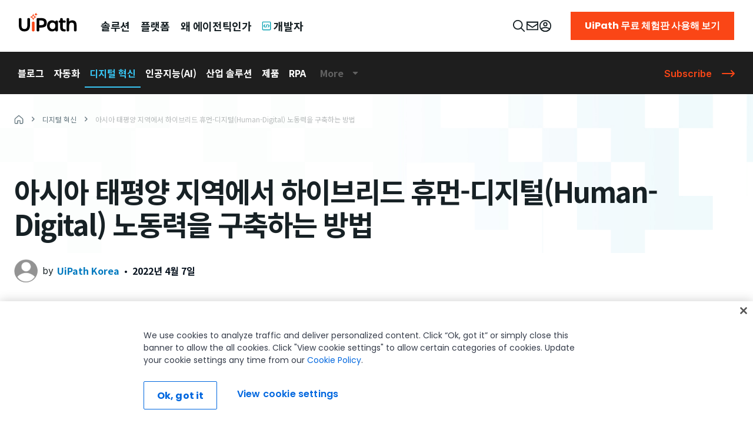

--- FILE ---
content_type: text/html; charset=utf-8
request_url: https://www.uipath.com/ko/blog/digital-transformation/asia-pacific-prepares-hybrid-human-digital-workforce
body_size: 73241
content:
<!DOCTYPE html><html lang="en"><head><meta charSet="utf-8"/><meta http-equiv="x-ua-compatible" content="ie=edge"/><meta name="viewport" content="width=device-width, initial-scale=1, shrink-to-fit=no"/><meta data-react-helmet="true" name="alice" content="ed650dee-c9d2-4e5e-85af-4c4df1916b8c"/><meta data-react-helmet="true" name="theme-color" content="#131d40"/><meta data-react-helmet="true" content="summary_large_image" name="twitter:card"/><meta data-react-helmet="true" name="google-site-verification" content="uftQEsVNL_29Jh2NycRtYUtHEobYF30uDVYkqg_2Ju4"/><meta data-react-helmet="true" name="viewport" content="width=device-width,initial-scale=1,minimum-scale=1,maximum-scale=1"/><meta data-react-helmet="true" name="viewport" content="width=device-width, initial-scale=1"/><meta data-react-helmet="true" name="author" content="UiPath Inc."/><meta data-react-helmet="true" http-equiv="X-UA-Compatible" content="IE=edge,chrome=1"/><meta data-react-helmet="true" charSet="utf-8"/><meta data-react-helmet="true" property="fb:app_id" content="2034514640109878"/><meta data-react-helmet="true" name="twitter:domain" content="www.uipath.com"/><meta data-react-helmet="true" name="twitter:site" content="@uipath"/><meta data-react-helmet="true" property="og:image:type" content="image/jpg"/><meta data-react-helmet="true" property="og:type" content="page"/><meta data-react-helmet="true" property="og:url" content="https://www.uipath.com/ko/asia-pacific-prepares-hybrid-human-digital-workforce"/><meta data-react-helmet="true" name="twitter:image" content="https://images.ctfassets.net/5965pury2lcm/4poLy2Y6RUdJuRulRZAX8x/1d0c3b9e85368cae7793b2f7586de7f0/GettyImages-545110438_copy-1_08.webp"/><meta data-react-helmet="true" property="og:image" content="https://images.ctfassets.net/5965pury2lcm/4poLy2Y6RUdJuRulRZAX8x/1d0c3b9e85368cae7793b2f7586de7f0/GettyImages-545110438_copy-1_08.webp"/><meta data-react-helmet="true" name="twitter:title" content="아시아 태평양 지역에서 하이브리드 휴먼-디지털(Human-Digital) 노동력을 구축하는 방법 | UiPath"/><meta data-react-helmet="true" property="og:title" content="아시아 태평양 지역에서 하이브리드 휴먼-디지털(Human-Digital) 노동력을 구축하는 방법 | UiPath"/><meta data-react-helmet="true" name="twitter:description" content="자동화는 아시아 태평양 지역에서 빠르게 성장해 최근엔 유럽과 북아메리카에서도 활용되고 있죠. 소프트웨어 자동화는 기술 분야에서 최고의 트렌드 중 하나라고 할 수 있습니다. "/><meta data-react-helmet="true" property="og:description" content="자동화는 아시아 태평양 지역에서 빠르게 성장해 최근엔 유럽과 북아메리카에서도 활용되고 있죠. 소프트웨어 자동화는 기술 분야에서 최고의 트렌드 중 하나라고 할 수 있습니다. "/><meta data-react-helmet="true" name="description" content="자동화는 아시아 태평양 지역에서 빠르게 성장해 최근엔 유럽과 북아메리카에서도 활용되고 있죠. 소프트웨어 자동화는 기술 분야에서 최고의 트렌드 중 하나라고 할 수 있습니다. "/><meta data-react-helmet="true" name="robots" content="index, follow"/><meta name="generator" content="Gatsby 4.14.0"/><style data-href="/steam-blogs/styles.522e1cfd7362b2fb1b5d.css" data-identity="gatsby-global-css">@charset "UTF-8";form.mktoForm input::placeholder,form.mktoForm textarea::placeholder{color:#667880;font-size:16px;font-weight:400;letter-spacing:0}form.mktoForm{align-items:center;display:flex;flex-direction:column;margin:0}.mktoForm .mktoHasWidth,form.mktoForm{width:100%!important}.mktoForm .mktoFieldWrap div.mktoGutter.mktoHasWidth{display:none}.mktoForm .mktoFormRow{display:flex;flex-direction:row;flex-wrap:wrap;margin-left:-12px;margin-right:-12px;width:100%}.mktoForm .mktoFormRow .mktoFormCol .mktoField{float:none}.mktoForm .mktoFormRow .mktoFormCol{display:unset;flex-basis:0;flex-grow:1;float:none;margin-bottom:16px!important;max-width:100%;min-height:auto;padding-left:12px;padding-right:12px;position:relative;width:100%}.mktoForm .mktoFormRow .mktoFormCol .mktoOffset{display:none}.mktoForm .mktoFormRow .mktoFormCol .mktoFieldWrap{width:100%}.mktoForm .mktoFormRow .mktoFormCol .mktoLabel{color:#172125;display:inline-block;float:none;font-size:12px;font-weight:300;line-height:16px;margin-bottom:0;margin-top:0;padding-top:0;text-transform:none;width:auto!important}.mktoForm .mktoFormRow .mktoFormCol .mktoFieldWrapLabel label.mktoLabel{display:none}.mktoForm .mktoFormRow input[type=date],.mktoForm .mktoFormRow input[type=email],.mktoForm .mktoFormRow input[type=number],.mktoForm .mktoFormRow input[type=tel],.mktoForm .mktoFormRow input[type=text],.mktoForm .mktoFormRow input[type=url]{-webkit-appearance:none;-moz-appearance:textfield}.mktoForm .mktoFormRow input[type=date],.mktoForm .mktoFormRow input[type=email],.mktoForm .mktoFormRow input[type=number],.mktoForm .mktoFormRow input[type=tel],.mktoForm .mktoFormRow input[type=text],.mktoForm .mktoFormRow input[type=url],.mktoForm .mktoFormRow select.mktoField,.mktoForm .mktoFormRow textarea.mktoField{border:1px solid #6a6a6a;border-radius:0;box-shadow:none;font-size:16px;height:48px;line-height:24px;margin-top:4px;padding:10px 16px;width:100%}.mktoForm .mktoFormRow select.mktoField{-moz-appearance:none;-webkit-appearance:none;color:#172125;padding-right:40px}.mktoForm .mktoFormRow input[type=date]:hover,.mktoForm .mktoFormRow input[type=email]:hover,.mktoForm .mktoFormRow input[type=number]:hover,.mktoForm .mktoFormRow input[type=tel]:hover,.mktoForm .mktoFormRow input[type=text]:hover,.mktoForm .mktoFormRow input[type=url]:hover,.mktoForm .mktoFormRow select.mktoField:hover,.mktoForm .mktoFormRow textarea.mktoField:hover{border:1px solid #172125}.mktoForm input[type=date]:focus,.mktoForm input[type=email]:focus,.mktoForm input[type=number]:focus,.mktoForm input[type=tel]:focus,.mktoForm input[type=text]:focus,.mktoForm input[type=url]:focus,.mktoForm select.mktoField:focus,.mktoForm textarea.mktoField:focus{border:1px solid #0079bf;outline:none}.mktoForm input[type=date]:focus:hover,.mktoForm input[type=email]:focus:hover,.mktoForm input[type=number]:focus:hover,.mktoForm input[type=tel]:focus:hover,.mktoForm input[type=text]:focus:hover,.mktoForm input[type=url]:focus:hover,.mktoForm select.mktoField:focus:hover,.mktoForm textarea.mktoField:focus:hover{border:1px solid #0079bf}.mktoForm input[type=date]:disabled,.mktoForm input[type=email]:disabled,.mktoForm input[type=number]:disabled,.mktoForm input[type=tel]:disabled,.mktoForm input[type=text]:disabled,.mktoForm input[type=url]:disabled,.mktoForm select.mktoField:disabled,.mktoForm textarea.mktoField:disabled{background:#f0f9fc;border:1px solid #d1d1d1;cursor:not-allowed}.mktoForm input[type=date]:disabled:hover,.mktoForm input[type=email]:disabled:hover,.mktoForm input[type=number]:disabled:hover,.mktoForm input[type=tel]:disabled:hover,.mktoForm input[type=text]:disabled:hover,.mktoForm input[type=url]:disabled:hover,.mktoForm select.mktoField:disabled:hover,.mktoForm textarea.mktoField:disabled:hover{border:1px solid #d1d1d1}.mktoForm input[type=date].mktoInvalid,.mktoForm input[type=email].mktoInvalid,.mktoForm input[type=number].mktoInvalid,.mktoForm input[type=tel].mktoInvalid,.mktoForm input[type=text].mktoInvalid,.mktoForm input[type=url].mktoInvalid,.mktoForm select.mktoField.mktoInvalid,.mktoForm textarea.mktoField.mktoInvalid{border:1px solid #f5222d}.mktoForm .mktoFormCol .mktoDateButton{display:none}.mktoForm textarea{min-height:120px}.mktoForm select{-webkit-appearance:none;appearance:none;background-image:url(https://uipath.com/hubfs/resources/Gated-LP-Template/arrow-down.svg);background-position:calc(100% - 15px);background-repeat:no-repeat;border-radius:0}.mktoForm .mktoButtonRow{margin-left:-12px;margin-right:-12px;width:100%}.mktoForm .mktoButtonRow .mktoButtonWrap{display:block;margin-left:0!important;padding-left:12px;padding-right:12px}.mktoForm .mktoButtonRow .mktoButtonWrap .mktoButton{background:#fa4616!important;border:0;border-radius:0;box-shadow:none;color:#fff;font-size:16px;font-weight:700;height:48px;line-height:24px;margin-top:2px;padding:10px 24px}.mktoForm .mktoButtonRow .mktoButtonWrap .mktoButton:focus,.mktoForm .mktoButtonRow .mktoButtonWrap .mktoButton:focus:hover,.mktoForm .mktoButtonRow .mktoButtonWrap .mktoButton:hover{background:#fa4616;border:0;color:#fff}.mktoForm .mktoFormRow .mktoCheckboxList>label,.mktoForm .mktoFormRow .mktoRadioList>label{font-size:12px;text-transform:none}.mktoForm .mktoFormRow .mktoFormCol label.mktoLabel.mktoHasWidth[style*="99999px"]{display:none}.mktoForm .mktoFormRow .mktoLogicalField.mktoRequired .red{color:#bf0000}.mktoForm .mktoFormRow .mktoCheckboxList>label:last-child,.mktoForm .mktoFormRow .mktoRadioList>label:last-child{margin-bottom:0}.mktoForm .mktoCheckboxList,.mktoForm .mktoRadioList{padding:0}.mktoForm .mktoLogicalField.mktoCheckboxList,.mktoForm .mktoLogicalField.mktoRadioList{float:none}.mktoForm .mktoFormCol .mktoFieldWrap label.mktoLabel{font-weight:300}.mktoForm .mktoRequiredField label .mktoAsterix{display:inline-block}.mktoForm .mktoFieldWrap .mktoError{bottom:unset!important;left:unset!important;position:relative!important;right:unset!important;top:unset!important}.mktoForm .mktoFieldWrap .mktoError .mktoErrorArrowWrap{display:none}.mktoForm .mktoFieldWrap .mktoError .mktoErrorMsg{background:transparent;border:0;border-radius:0;box-shadow:unset;color:#f5222d;font-size:13px;padding:0;text-shadow:unset;word-break:break-word}.mktoForm input[type=checkbox]{opacity:0;position:absolute}.mktoForm input[type=checkbox]+label{cursor:pointer;display:block;margin-bottom:4px;margin-left:0;padding:0 0 0 22px;position:relative;width:100%}.mktoForm input[type=checkbox]+label:before{background:#fff;border:1px solid #d1d1d1;border-radius:4px;content:"";display:inline-block;height:15px;left:0;margin-right:10px;position:absolute;transition:all .2s ease;vertical-align:text-top;width:15px}.mktoForm input[type=checkbox]+label:after{clear:both}.mktoForm input[type=checkbox]:hover+label:before{background:#0079bf}.mktoForm input[type=checkbox]:focus+label:before{box-shadow:0 0 0 3px rgba(0,0,0,.12)}.mktoForm input[type=checkbox]:checked+label:before{background:#0079bf}.mktoForm input[type=checkbox]:disabled+label{color:#b8b8b8;cursor:not-allowed}.mktoForm input[type=checkbox]:disabled+label:before{background:#ddd;box-shadow:none}.mktoForm input[type=checkbox]:checked+label:after,.mktoForm input[type=checkbox]:not(:checked):hover+label:after{background:#fff;box-shadow:2px 0 0 #fff,2px -2px 0 #fff,2px -4px 0 #fff,2px -6px 0 #fff;content:"";height:2px;left:4px;position:absolute;top:8px;transform:rotate(45deg);transition:all .2s ease;width:2px}.mktoForm input[type=checkbox][disabled]:hover+label:after{background:#ddd;box-shadow:none}.mktoForm input[type=checkbox][disabled]:checked:hover+label:after{background:#fff;box-shadow:2px 0 0 #fff,3px 0 0 #fff,3px -2px 0 #fff,3px -4px 0 #fff,3px -6px 0 #fff;height:2px;width:2px}.mktoForm input[type=radio]:checked,.mktoForm input[type=radio]:not(:checked){left:-9999px;position:absolute}.mktoForm input[type=radio]:checked+label,.mktoForm input[type=radio]:not(:checked)+label{cursor:pointer;display:inline-block;line-height:20px;margin-bottom:8px;margin-left:0;padding-left:24px;position:relative;width:100%}.mktoForm input[type=radio]:not(:checked)[disabled]+label .mktoForm input[type=radio]:checked[disabled]+label,.mktoForm input[type=radio][disabled]+label{cursor:not-allowed;margin-bottom:8px}.mktoForm input[type=radio]:not(:checked)+label:before{background:#fff}.mktoForm input[type=radio]:checked+label:before,.mktoForm input[type=radio]:not(:checked)+label:before{border:1px solid #d1d1d1;border-radius:100%;content:"";height:15px;left:0;position:absolute;top:2px;width:15px}.mktoForm input[type=radio]:checked+label:before{background:#0079bf}.mktoForm input[type=radio]:checked+label:after,.mktoForm input[type=radio]:not(:checked)+label:after{background:#fff;border-radius:100%;content:"";height:7px;left:4px;position:absolute;top:6px;transition:all .2s ease;width:7px}.mktoForm input[type=radio][disabled]+label:after,.mktoForm input[type=radio][disabled]+label:before{background:#d3d4d6}.mktoForm input[type=radio]:checked[disabled]+label:after{background:#fff}.mktoForm input[type=radio]:not(:checked)+label:after{opacity:0;transform:scale(0)}.mktoForm input[type=radio]:checked+label:after,.mktoForm input[type=radio]:checked[disabled]+label:after,.mktoForm input[type=radio]:checked[disabled]:hover+label:after,.mktoForm input[type=radio]:not(:checked):hover+label:after{background:#fff;opacity:1;transform:scale(1)}.mktoForm input[type=radio]:not(:checked):hover+label:before{background:#0079bf}.mktoForm input[type=radio][disabled]:hover+label:after,.mktoForm input[type=radio][disabled]:hover+label:before{background:#d3d4d6}.mktoForm .select2{border:0;border-radius:0;box-shadow:none;font-size:16px;height:48px;line-height:24px;margin-top:8px;max-width:100%;outline:unset;width:100%!important}.mktoForm .select2-container .select2-selection--single{border:1px solid #6a6a6a;border-radius:0;height:48px;outline:unset;text-align:left}.select2-container--default li{font-size:16px;padding:6px 16px;text-align:left}.mktoForm .select2-container--default .select2-selection--single .select2-selection__arrow{height:48px}.mktoForm .select2-container--default .select2-selection--single .select2-selection__rendered{line-height:48px;padding-left:16px;padding-right:40px}.mktoForm .select2-container--default .select2-selection--single .select2-selection__arrow{width:30px}.mktoForm .select2-container--default .select2-selection--single .select2-selection__arrow b{background:url(https://uipath.com/hubfs/resources/Gated-LP-Template/arrow-down.svg) no-repeat;border:0;height:10px;left:0;margin-left:0;margin-top:-5px;position:absolute;top:50%;width:20px}.select2-container--default .select2-search--dropdown{padding:8px 16px}.select2-container--open .select2-dropdown .select2-search__field{-webkit-appearance:none;border:1px solid #6a6a6a!important;border-radius:0;box-shadow:none;font-size:16px;height:48px;line-height:normal;margin-top:8px;outline:none;padding:10px 8px;width:100%}.select2-container--default .select2-results__option--highlighted{background:#0079bf!important}.select2-container.select2-container--default .select2-results>.select2-results__options{max-height:240px}.select2-container--open .select2-dropdown{border:1px solid #6a6a6a;border-radius:0}@media (max-width:480px){.mktoForm{padding:0!important}.mktoHasWidth.mktoForm{padding:0}.mktoForm .mktoFormRow{flex-direction:column;margin-bottom:0;margin-left:0;margin-right:0}.mktoForm .mktoFormRow .mktoFormCol{margin-bottom:16px!important;padding:0}.mktoForm .mktoButtonRow .mktoButtonWrap{padding:0}.mktoForm .mktoFormRow .mktoField,.mktoForm .mktoFormRow input,.mktoForm .mktoFormRow select,.mktoForm .mktoFormRow textarea{height:unset}}.mktoError{left:12px;top:-55px;width:calc(100% - 24px)}.mktoErrorArrowWrap{color:#f5222d;top:48px!important;transform:rotate(180deg)}.mktoErrorArrow{background:#f5222d!important;border:#f5222d!important}.mktoForm .mktoError .mktoErrorMsg{background:#f5222d!important;background-image:none!important;border:0!important;border-radius:0!important;box-shadow:none!important;box-sizing:border-box!important;font-size:14px!important;line-height:24px!important;margin:0!important;max-width:none!important;padding:12px 16px!important;text-shadow:none!important;width:100%!important}.mktoForm .mktoFieldWrap .mktoError .mktoErrorMsg{background:none!important;padding:.4em 0!important}.mktoForm .mktoTemplateBox{align-self:flex-start;padding-left:12px}@media screen and (max-width:768px){.mktoForm .mktoTemplateBox{padding-left:0}}.mktoForm .mktoTemplateBox button[type=submit]{background:#fa4616;color:#fff;font-weight:700;height:48px;padding:10px 24px}.fixed__search__cta{background:#293940b2;border-bottom-left-radius:16px;border-top-left-radius:16px;bottom:10px;cursor:pointer;padding:8px;position:fixed;right:0;z-index:11}.tooltip{cursor:pointer;position:relative}.tooltip:after{background:#333;border-radius:4px;bottom:-40px;color:#fff;content:attr(data-tooltip);display:none;font-size:14px;left:0;padding:8px;position:absolute;white-space:normal;width:100%;z-index:10}.tooltip:hover:after{display:block}.show-sources-btn{background:#fff;border:1px solid #ccc;border-radius:4px;cursor:pointer;font-size:.85rem;margin-top:6px;padding:4px 8px}.show-sources-btn:hover{background:#f0f0f0}.fixed__search__cta .cta{align-items:center;background:#172125;border-radius:16px;display:flex;gap:8px;min-width:224px;padding:8px}.fixed__search__cta .cta svg{margin-left:16px;padding:6px 0}.fixed__search__cta span{color:#a3b7bf}.input__design__fixed{bottom:0;left:0;margin:0 auto;min-height:62px;position:fixed;right:0;width:86%;z-index:502}.input__design__fixed .hero__search{background-color:var(--white);border:2px solid #d5e3e8;border-radius:16px;bottom:0;margin:0 auto;max-width:960px;padding:16px;position:relative;width:100%;z-index:2}.input__design__fixed .hero__search .flex__container{display:flex;gap:16px}.input__design__fixed .hero__search .close__btn{align-items:center;display:flex}.input__design__fixed .hero__search .input__design{flex:1 1;position:relative;transition:width .4s ease}.input__design__fixed .hero__search .input__design input{background-color:var(--background-light-accent);border:2px solid var(--border-light-subtle);border-radius:6px;color:#a3b7bf;font-size:14px;font-weight:400;height:30px;line-height:20px;padding:16px 16px 16px 64px;width:calc(100% - 80px)}.input__design__fixed .hero__search .input__design input:focus{outline:none}.input__design__fixed .hero__search .ai__icon{height:64px;left:0;margin-left:32px;margin-right:16px;position:absolute;top:0}.input__design__fixed .hero__search .submit__design{align-items:center;display:flex;gap:16px;height:64px;position:absolute;right:16px;top:0}.input__design__fixed .hero__search .submit__design button:disabled{cursor:default;opacity:.5}.input__design__fixed .hero__search .submit__design button{background:#273139;border:none;border-radius:4px;cursor:pointer;height:32px;line-height:2.1;padding:2px;width:32px}.input__design__fixed .hero__search .submit__design button span svg path{fill:var(--black)}.input__design__fixed .hero__search p{color:#667880;margin:8px 0;text-align:center}.input__design__fixed .hero__search ul{display:flex;flex-wrap:wrap;gap:8px;justify-content:space-between}.input__design__fixed .hero__search ul li{background-color:var(--background-light-accent);border-radius:8px;min-width:calc(21% - 8px);padding:12px 16px}.input__design__fixed .hero__search ul li a,.input__design__fixed .hero__search ul li button{align-items:center;display:flex;gap:10.98px;text-transform:uppercase}.input__design__fixed .hero__search ul li:hover{background-color:#f0f9fc}.input__design__fixed .hero__search.theme-dark{background:var(--Surface-Background-bg-accent,#293940);border:none;box-shadow:0 48px 32px -16px rgba(0,0,0,.48)}.input__design__fixed .hero__search.theme-dark ul li{background:var(--Content-Text-content-inactive,#415259);border:1px solid var(--Border-border-subtle,#415259)}.input__design__fixed .hero__search.theme-dark ul li button{color:var(--Content-Text-content-primary,#fff);width:100%}.input__design__fixed .hero__search.theme-dark .submit__design button span svg path{fill:var(--white)}.input__design__fixed .hero__search.theme-dark .input__design.fixed input{color:var(--Content-Text-content-secondary,#a3b7bf)}.input__design__fixed .hero__search.theme-dark .input__design #hero__ai__input__fixed{background:var(--Surface-Background-bg-default,#172125);border:none}.slideInBottom{animation:slideInBottom 1s ease-out forwards}.slideOutBottom{animation:slideOutBottom 1s ease-out forwards}.slideOutRight{animation:slideOutRight 1s ease-out forwards}.fixed__search__cta .mobile-version{display:none}@keyframes slideOutBottom{0%{opacity:1;transform:translateY(0)}50%{opacity:1;transform:translateY(50%)}to{opacity:0;transform:translateY(100%)}}@keyframes slideOutRight{0%{opacity:1;transform:translateX(0)}to{opacity:0;transform:translateX(150%)}}@media (max-width:1040px){.input__design__fixed .hero__search{width:unset}}@media (max-width:992px){.input__design__fixed .hero__search ul li{min-width:calc(42% - 8px)}}@media (max-width:768px){.input__design__fixed{width:90%}.fixed__search__cta .cta{min-width:114px;padding:4px}.fixed__search__cta .desktop-version{display:none}.fixed__search__cta .mobile-version{display:block}.fixed__search__cta .cta svg{margin-left:6px}.fixed__search__cta{padding:6px}.input__design__fixed .hero__search .input__design.fixed input{font-size:16px}}@media (max-width:576px){.input__design__fixed .hero__search .input__design.fixed input{font-size:12px}}@media (max-width:460px){.input__design__fixed .hero__search{padding:16px 8px}.input__design__fixed .hero__search .flex__container{gap:5px}.input__design__fixed .hero__search .input__design input{padding:16px 10px 16px 30px;width:calc(100% - 40px)}.input__design__fixed .hero__search .ai__icon{margin-left:5px}.input__design__fixed .hero__search .submit__design{right:5px}.input__design__fixed .hero__search ul li{min-width:calc(46% - 8px);padding:12px 6px}}.items__row{display:flex;flex-wrap:wrap}.item--div{display:flex;flex-direction:column;margin-bottom:16px;margin-right:24px;position:relative;width:202px}.chat-messages.sourceAdd .item--div{margin-right:16px;width:140px}.chat-messages.sourceAdd .item--div:last-child,.item--div:last-child{margin-right:0}.ai__popup .item__link{height:100%;left:0;position:absolute;text-indent:-999px;top:0;width:100%;z-index:9}.ai__popup .image--div{position:relative}.ai__popup .image--div img{height:122px;object-fit:cover;width:202px}.ai__popup .image--div h4.category{align-items:center;background:url(https://images.ctfassets.net/5965pury2lcm/5SsvJqoo0frSU91ozXhlI5/57f74fd42a0125cfd66457dd3c8ebca2/icon-casestudy.png) no-repeat 0 0;background-size:30px;display:flex;margin:0;min-height:30px;min-width:30px;padding:0 0 0 34px;text-transform:uppercase}.ai__popup .image--div h4.category.info{background-image:url(https://images.ctfassets.net/5965pury2lcm/61CE4mKCFs7vUJcU6vYWOA/72ef94c18f7bb9581396914ec707b678/info-icon.png)}.ai__popup .image--div h4.category.demo{background-image:url(https://images.ctfassets.net/5965pury2lcm/19VTFVzrikvUYmExNyqvlm/2a6ca1c359ae5627b95fe1665701730e/icon-demovideo.png)}.ai__popup .image--div h4.category.casestudy{background-image:url(https://images.ctfassets.net/5965pury2lcm/5SsvJqoo0frSU91ozXhlI5/57f74fd42a0125cfd66457dd3c8ebca2/icon-casestudy.png)}.ai__popup .image--div h4.category.blog{background-image:url(https://images.ctfassets.net/5965pury2lcm/1H52bBv7OuIilGeIk0bCNJ/1ee346adaa0071d7c97a07147126da05/icon-blog.png)}.ai__popup .image--div h4.category.event{background-image:url(https://images.ctfassets.net/5965pury2lcm/46fpds1N2GhQnw3F6gRr7g/a69d19dfce81cd9ebf13ecffb66e3e16/icon-event.png)}.ai__popup .commonData .item--div h3.caption{-webkit-line-clamp:3;-webkit-box-orient:vertical;color:#5c6c73;display:-webkit-box;margin:8px 0 0;overflow:hidden;padding:0;text-overflow:ellipsis}.close__icon--bar{align-items:center;background:#fff;display:flex;padding:8px}.close__icon--bar a{align-items:center;color:#5c6c73;display:flex}.close__icon--bar a:hover{color:#172215}.close__icon--bar svg{margin-left:8px}.top__heading--panel{align-items:center;display:flex;justify-content:space-between;margin-bottom:16px}.heading__tag{color:var(--black);font-weight:700!important}.resource--link .link--resource{align-items:center;color:#7d9199;display:flex}.link--resource:hover{color:#172215}.link--resource svg{margin-left:8px}.source__panel{background:#f0f9fc;display:none;height:72vh;overflow-y:scroll;padding:24px;width:245px}.source__panel--heading{align-items:center;display:flex;justify-content:space-between;margin-bottom:16px}.source__panel--heading h6{margin:0;padding:0}.source-list li{margin-bottom:24px}.source-list li a{margin-bottom:4px;text-decoration:underline}.source-list li a,.source-list li p{-webkit-line-clamp:2;-webkit-box-orient:vertical;display:-webkit-box;overflow:hidden;padding:0;text-overflow:ellipsis}.source-list li p{color:#7d9199!important;margin:0}.source-list li a:hover{text-decoration:none}.close--icon,.newChat--icon{cursor:pointer}.main__thumb--row{align-items:center;display:flex;justify-content:space-between;margin-bottom:16px}.feedback-message-box{border:1px solid #e4f0f5;border-radius:4px;box-sizing:border-box;display:flex;flex-direction:column;margin-bottom:16px;padding:16px;position:relative}.feedback-message-box .close-modal{cursor:pointer;position:absolute;right:6px;top:6px}.feedback-message-box .column{display:flex;flex-direction:column;width:100%}.feedback-message-box p.feedback-recommendation.body-M{align-items:center;border-radius:4px;color:#5c6c73;display:flex;font-weight:500;gap:8px;max-width:90%;padding:4px;width:max-content}.feedback-message-box p.feedback-recommendation:hover{background-color:#f0f9fc;color:#172125;cursor:pointer}.feedback-message-box p.feedback-recommendation svg{min-width:14px}.feedback-message-box textarea{border:1px solid #d5e3e8;border-radius:4px;color:#172125;display:flex;font-weight:500;margin-top:16px;max-width:100%;min-height:64px;padding:8px}.feedback-message-box textarea::placeholder{color:#d5e3e8}p.send-feedback{align-items:center;color:#fa4616;cursor:pointer;display:flex;font-size:16px;font-weight:500;gap:8px;margin-top:12px;width:max-content}p.send-feedback:hover{color:#c2320c}p.send-feedback svg{fill:#fa4616}p.send-feedback:hover svg{fill:#c2320c}.feedback-message-box .feedback-success{display:flex;gap:8px;margin:0 auto;width:max-content}.overlay--popup{background:#172215;height:100vh;opacity:.7;position:absolute;width:100%}.toggle__Source{align-items:center;background:#fff;border:1px solid #f0f9fc;border-radius:8px;cursor:pointer;display:flex;gap:8px;padding:8px}.toggle__Source:hover{background:#f0f9fc}.toggle__Source .svg--icon{align-items:center;display:flex}.ai__popup .chat-content .chat-message.user+h6+.chat-message.bot .toggle__Source .caption{color:#5c6c73;padding:0}.thumbSection{align-items:center;display:flex}.thumbSection p.thumbText{color:var(--black);margin:0 8px 0 0}.thumbSection .thumb{box-sizing:content-box;height:16px;padding:8px;width:16px}.thumbSection .thumb-down svg,.thumbSection .thumb-up svg{fill:#172125}.thumbSection .thumb-up-liked svg{fill:#fa4616}.thumbSection .thumb-down-unliked svg{fill:red}#demos.commonData{margin-top:16px}.commonData{display:flex;flex-direction:column;flex-wrap:wrap;gap:0;margin-top:12px}.commonData p{margin:0}.commonData h3{font-size:12px;letter-spacing:0;line-height:16px}.commonData h1,.commonData h2,.commonData h3,.commonData h4,.commonData h5,.commonData h6{font-size:14px;font-weight:600;line-height:20px;margin:4px 0 6px}.ai__popup .chat-content .chat-message.bot .commonData ul li{color:#7d9199;list-style:disc;margin-left:16px}.ai__popup .chat-content .chat-message.bot .commonData ul li a{color:#7d9199;text-decoration:underline}.ai__popup .chat-content .chat-message.bot .commonData ul li a:hover{color:#172215;text-decoration:none}.bottom-part{display:flex;flex-direction:column;margin-top:16px;padding-bottom:8px}.contactUs-section{background:#f0f9fc;padding:16px}.ai__popup .contactUs-section a.linking{color:#fa4616;margin-right:24px}.ai__popup .contactUs-section a.linking:hover{color:#c2320c}.ai__popup .contactUs-section a.linking.commnonBtn.text-link-primary svg{fill:#fa4616;margin-left:8px}.ai__popup .contactUs-section a.linking.commnonBtn.text-link-primary:hover svg{fill:#c2320c}.ai__popup .chat-content .chat-messages .chat-message.user:first-child+h6+.chat-message.bot.loading{position:absolute;top:62px}#nextQuestionsWrapper p.body-S{display:block;width:100%}.ai__popup .chat-content .chat-message.bot.loading{align-items:center;background:url(https://images.ctfassets.net/5965pury2lcm/3375IMVi0BGAJsjQCKvWWL/41fc15c2e62427462684a5e30b5b5e58/anim_loader.gif) no-repeat;background-position:50%;background-size:cover;bottom:0;display:flex;height:48px;justify-content:center;min-height:35px;position:absolute;top:30px;width:48px}.ai__popup .chat-content .chat-message.user+h6+.chat-message.bot{align-items:start;background-position:top;background-size:contain}.ai__popup .chat-content .chat-message.user+h6+.chat-message.bot .caption{display:flex;padding-top:16px}.typing-dots{display:inline-flex;margin-left:6px}.typing-dots .dot{animation:thinkingDot 1.5s ease-in-out infinite;display:inline-flex;font-size:18px;font-weight:700;opacity:.2}.typing-dots .dot1{animation-delay:0s}.typing-dots .dot2{animation-delay:.3s}.typing-dots .dot3{animation-delay:.6s}.sources__parent{border-radius:16px;box-shadow:0 4px 60px 0 #0000000a;display:none;height:calc(100vh - 360px);max-width:350px;padding:24px;position:relative;width:350px}.sources__parent:after{background:linear-gradient(180deg,hsla(0,0%,100%,0),#fff);bottom:22px;content:"";height:50px;position:absolute;width:calc(100% - 48px);z-index:99}.sources__heading{display:none;padding-bottom:16px}.sources__heading p{margin:0;padding:0}.ai__popup .chat-content .chat-message.bot.loading span.caption{align-items:center;color:#7d9199;display:flex;padding-left:120px}.mainDiv{display:flex}.mainDiv,.main__container{flex-direction:column;position:relative}.main__container{background:#fff;border-radius:8px;height:100%;margin:10px auto 0;max-width:1024px}.top__panel{border-bottom:1px solid #f0f9fc;display:flex;justify-content:space-between;padding:24px 32px 16px}.top__panel--left{align-items:center;column-gap:8px;display:flex}.top__panel--right{align-items:center;column-gap:16px;display:flex}.source__details{max-height:91%;overflow-y:auto}.source__details .ai__sources li p.caption{color:#5c6c73;margin:8px 0 0}.source__details .ai__sources li{border:1px solid var(--Border-border-faint,#f0f9fc);margin-bottom:8px;padding:16px;position:relative}.source__details .ai__sources li a{height:100%;margin-bottom:8px;margin-top:8px;position:absolute;width:100%}.source_div{display:flex}.source_div a{align-items:center;background:#f0f9fc;color:#172125;display:flex;justify-content:center;padding:8px 0;width:149px}.source_div a svg{fill:#9aa1a5;margin-right:8px}.source_div a.inactive svg{fill:#172215}.ai__popup{height:calc(100vh - 98px);left:0;padding:0;position:fixed;top:88px;width:100%;z-index:99}.ai__popup .chat-content{background-color:#fff;display:flex;height:100%;padding:0 0 0 24px;position:relative}.ai__popup .chat-header{display:none}.ai__popup .chat-header .flex__actions{align-items:center;display:flex;gap:8px;justify-content:end;margin-bottom:96px}.ai__popup .chat-header .flex__actions .clear__chat{align-items:center;background:unset;border:0;color:#9aa1a5;cursor:pointer;display:flex;font-family:Inter;font-size:14px;font-weight:400;gap:8px;letter-spacing:0;line-height:24px;padding:4px 12px;white-space:nowrap}.ai__popup .chat-header .flex__actions .clear__chat svg{fill:#9aa1a5}.ai__popup .chat-header .flex__actions .clear__chat:hover{background-color:#f0f9fc;color:#172215}.ai__popup .chat-header .flex__actions .clear__chat:hover svg{fill:#f5222d}.ai__popup .chat-header .flex__actions .chat-close{background:unset;border:0;cursor:pointer;margin-left:9.47px}.ai__popup .chat-header .flex__actions .chat-close svg{fill:#9aa1a5}.ai__popup .chat-header .flex__actions .chat-close:hover svg{fill:#172215}.ai__popup .chat-content .chat-messages{display:flex;flex:1 1 auto;flex-direction:column;gap:8px;max-height:none;min-height:660px;overflow-y:auto;padding:0 40px 200px}.ai__popup .chat-content .chat-messages.sourceAdd{width:calc(100% - 278px)}.ai__popup .chat-content .chat-message.user{align-self:flex-end;background:#f0f9fc;border-radius:4px;font-family:Inter;font-size:14px;font-weight:400;letter-spacing:0;line-height:24px;padding:12px 24px;text-align:right}.ai__popup .chat-content .chat-message.user+h6{color:#6c727580;font-family:Inter;font-size:12px;font-weight:500;letter-spacing:.15px;line-height:20px;text-align:right}.ai__popup .chat-content .chat-message.bot{align-self:flex-start;color:#172125;font-family:Inter;font-size:16px;font-weight:400;line-height:25px;width:100%}.ai__popup .chat-content .chat-messages .ai__sources{display:flex;flex-wrap:wrap;gap:8px;margin:8px 0}.ai__popup .chat-content .chat-messages .ai__sources li{background:#f0f9fc;border:1px solid #ecedee;list-style:none;padding:16px;position:relative;width:calc(25% - 40px)}.ai__popup .chat-content .chat-messages .ai__sources li:hover{background:#d5e3e8;border:1px solid #f0f9fc}.ai__popup .chat-content .chat-messages .ai__sources li a{height:100%;left:0;position:absolute;top:0;width:100%}.ai__popup .chat-content .chat-messages .ai__sources li h6{word-wrap:break-word;color:#0067df;font-family:Inter;font-size:10px;font-weight:700;letter-spacing:0;line-height:16px;margin-bottom:8px;text-transform:uppercase}.ai__popup .chat-content .chat-messages .ai__sources li p{color:#000;font-family:Inter;font-size:14px;font-weight:400;letter-spacing:0;line-height:24px}.ai__popup .chat-content .chat-messages .demo__ai{position:relative}.ai__popup .chat-content .chat-messages .demo__ai h4{font-family:Inter;font-size:20px;font-weight:400;letter-spacing:-.5px;line-height:32px;margin-bottom:8px}.ai__popup .chat-content .chat-messages .demo__ai .demo__ai__slider .owl-stage-outer .owl-stage{padding-left:0!important}.ai__popup .chat-content .chat-messages .demo__ai .demo__ai__slider .owl-stage-outer .owl-stage .owl-item{opacity:.5}.ai__popup .chat-content .chat-messages .demo__ai .demo__ai__slider .owl-stage-outer .owl-stage .owl-item.active{opacity:1}.ai__popup .chat-content .chat-messages .demo__ai .customPrevBtn:disabled{background-image:url(https://images.ctfassets.net/5965pury2lcm/1IbkpZjYcwwdr6jwuHOZTU/2cf9b75bf63bbdf231d85795cd9e35fc/demo-prev.svg);background-position:100%;cursor:default;transform:rotate(0deg)}.ai__popup .chat-content .chat-messages .demo__ai .customPrevBtn{background-color:unset;background-image:url(https://images.ctfassets.net/5965pury2lcm/2B5OChI0xGeW9HdKJJ5dYp/9ebe9e9cef4e8a9cf6129e3ee1952e72/demo-next.svg);background-position:0;background-repeat:no-repeat;background-size:contain;border:0;cursor:pointer;height:16px;left:unset;position:absolute;right:40px;top:6px;transform:rotate(180deg);width:16px}.ai__popup .chat-content .chat-messages .demo__ai .customNextBtn:disabled{background-image:url(https://images.ctfassets.net/5965pury2lcm/1IbkpZjYcwwdr6jwuHOZTU/2cf9b75bf63bbdf231d85795cd9e35fc/demo-prev.svg);background-position:0;cursor:default;transform:rotate(180deg)}.ai__popup .chat-content .chat-messages .demo__ai .customNextBtn{background-color:unset;background-image:url(https://images.ctfassets.net/5965pury2lcm/2B5OChI0xGeW9HdKJJ5dYp/9ebe9e9cef4e8a9cf6129e3ee1952e72/demo-next.svg);background-position:100%;background-repeat:no-repeat;background-size:contain;border:0;cursor:pointer;height:16px;left:unset;position:absolute;right:0;top:6px;width:16px}.ai__popup .chat-content .chat-messages .demo__ai .demo__ai__slider{display:flex;flex-wrap:wrap;gap:8px;margin:8px 0}.ai__popup .chat-content .chat-messages .demo__ai .demo__ai__card{max-width:calc(25% - 8px);position:relative}.ai__popup .chat-content .chat-messages .demo__ai .demo__ai__card a{height:100%;left:0;position:absolute;top:0;width:100%}.ai__popup .chat-content .chat-messages .demo__ai .demo__ai__card .language{background:#fff;font-family:Inter;font-size:10px;font-weight:700;letter-spacing:0;line-height:16px;padding:4px 8px;position:absolute;text-transform:uppercase}.ai__popup .chat-content .chat-messages .demo__ai .demo__ai__card img{max-width:100%;min-height:158.62px;object-fit:cover;width:100%}.ai__popup .chat-content .chat-messages .demo__ai .demo__ai__card p{word-wrap:break-word;margin-top:8px}.ai__popup .chat-content .chat-messages .use__cases{display:flex;flex-wrap:wrap;gap:8px;margin-top:8px}.ai__popup .chat-content .chat-messages .use__cases li{border:1px solid #d5e3e8;border-radius:8px;list-style:none;min-width:40px;padding:11px 16px}.ai__popup .chat-content .chat-messages .use__cases li a{align-items:center;display:flex;font-size:14px;gap:10.98px}.ai__popup .chat-content .hero__search{background-color:var(--white);border-radius:0 0 16px 16px;border-top:2px solid var(--Border-border-faint,#f0f9fc);bottom:0;box-shadow:0 -64px 40px -32px rgba(203,224,231,.4);max-width:958px;opacity:0;padding:24px 0;position:fixed;width:100%;z-index:10}.ai__popup .chat-content .hero__search.sourceAdd{max-width:704px}.ai__popup .chat-content .hero__search .input__design{position:relative;z-index:999}.ai__popup .chat-content .hero__search .input__design input:disabled{cursor:default;opacity:.5}.ai__popup .chat-content .hero__search .input__design input{background-color:#fff;border:2px solid #0067df;border-radius:8px;color:#6b7882;font-size:14px;height:32px;line-height:20px;padding:12px 60px 12px 12px;width:calc(100% - 74px)}.ai__popup .chat-content .hero__search .input__design input:focus{outline:none}.ai__popup .chat-content .hero__search .ai__icon{height:64px;left:0;margin-left:32px;margin-right:16px;position:absolute;top:0}.ai__popup .chat-content .hero__search .submit__design{align-items:center;display:flex;gap:16px;height:64px;margin-right:16px;position:absolute;right:0;top:0}.ai__popup .chat-content .hero__search .submit__design button:disabled{cursor:default;opacity:.5}.ai__popup .chat-content .hero__search .submit__design button{background:#172215;border:none;border-radius:4px;cursor:pointer;height:32px;padding:2px;width:32px}.ai__popup .chat-content .hero__search .submit__design button span{align-items:center;-webkit-backdrop-filter:blur(5px);backdrop-filter:blur(5px);background:#172215;border:2px solid transparent;border-radius:4px;display:flex;height:20px;justify-content:center;padding:2px;transition:all .3s ease;width:20px}.ai__popup .chat-content .hero__search .submit__design button:hover span{background:#172215;transition:all .3s ease}#nextQuestionsWrapper{gap:8px!important}.ai__popup .chat-content .chat-messages .ai__sources{margin:20px 0 16px}.designed__data{display:flex;margin-bottom:20px}h6.designed__data__title{display:block;font-size:16px;font-weight:700;letter-spacing:1px;line-height:24px;margin-bottom:16px;width:100%}.dummy__demos,.use__cases__new{display:flex;width:50%}.dummy__demos__card,.use__cases__new li{margin-right:8px;width:calc(50% - 8px)}.use__cases__new li:last-child{margin-right:0}.dummy__demos__card{position:relative}.dummy__demos__card>a{height:100%;position:absolute;text-indent:-1000000%;width:100%}.dummy__demos__card .language,.dummy__demos__card>button{display:none}.use__cases__new li{background:#f0f9fc;border:1px solid #ecedee;padding:16px}.use__cases__new li h6{color:#0067df;font-family:Inter;font-size:10px;font-weight:700;line-height:16px;margin:0 0 8px}.use__cases__new li>a{color:#000;font-size:14px;font-weight:400;line-height:24px}.use__cases__new li:hover{background:#d5e3e8;border:1px solid #f0f9fc}#scrollButton{border:1px solid #0d0d0d1a;border-radius:50%;bottom:60px;display:none;height:36px;left:calc(50% - 18px);margin-left:-18px;padding:6px;position:fixed;width:36px;z-index:11}#scrollButton.visible{display:block}#scrollButton.sourceAdd{left:calc(38% - 18px)}.chat-chip{background:#f9fcff;border:1px solid #e4ebf2;border-radius:12px;box-shadow:0 1px 2px rgba(0,0,0,.05);cursor:pointer;font-family:Poppins,sans-serif;padding:10px 16px;transition:background .2s ease}.ai__popup .chat-content .chat-message.bot li.chat-chip,.chat-chip{color:#5c6c73;font-size:12px;font-weight:500;letter-spacing:.5px;line-height:16px}.ai__popup .chat-content .chat-message.bot li.chat-chip{align-items:center;column-gap:8px;display:flex;font-family:Poppins}.ai__popup .chat-content .chat-message.bot li.chat-chip:hover{color:#172215}.ai__popup .chat-content .chat-message.bot{font-size:14px;letter-spacing:0}.ai__popup .chat-content .chat-message.bot li{color:#172215;font-family:Inter;font-size:14px;font-weight:400;letter-spacing:0;line-height:24px}.ai__popup .chat-content .hero__search{margin:0}#scrollButton{background:#fff}.main__container{display:flex}.ai__popup .chat-content .chat-message.bot.loading{height:63px;width:64px}.source__details{overflow-x:hidden}.ai__popup .chat-content .chat-message.user+h6+.chat-message.bot .caption{align-items:start;background-position:top;background-size:contain;min-height:auto}.source__details .ai__sources li h6.label,.source__details .ai__sources li p.caption{-webkit-line-clamp:2;-webkit-box-orient:vertical;display:-webkit-box;overflow:hidden;text-overflow:ellipsis}.source__details .ai__sources li:hover h6{text-decoration:underline}.source__details .ai__sources li:hover{background:#f0f9fc}#load__more__sources:hover{text-decoration:underline}.ai__popup .chat-content .hero__search{border-radius:0}.chat-chip{text-align:left}.slideInLeft{height:calc(100vh - 320px);overflow:auto}@media (max-width:1919px){.sources__parent{width:288px}.source__details .ai__sources li p.caption{-webkit-line-clamp:3}}@media (max-width:1519px){.slideInLeft{height:calc(100vh - 255px)}.contactUs-section a.linking{margin-right:16px}.sources__parent{height:calc(100vh - 295px);max-height:calc(100vh - 295px);width:248px}}@media (max-width:1279px){.ai__popup .chat-content{margin:0}.sources__parent{height:calc(100vh - 440px);max-height:calc(100vh - 440px)}.main__container{justify-content:unset;margin-top:62px}.ai__popup .chat-header{width:auto}.sources__parent{max-width:288px;padding:24px;width:288px}}@media (max-width:1024px){.ai__popup .chat-content .hero__search{padding:10px 0}}@media (max-width:1023px){.top__panel{padding-top:16px}.ai__popup .chat-content .hero__search{margin:0 16px;max-width:calc(100% - 36px);z-index:10}.ai__popup .chat-content .hero__search.sourceAdd{max-width:calc(100% - 260px)}.source__panel{padding:16px;width:200px}.ai__popup{height:calc(-80px + 100vh);top:64px}.ai__popup .chat-content{margin:0;max-width:none;padding:0;width:100%}.source__details .ai__sources li h6.label,.source__details .ai__sources li p.caption{-webkit-line-clamp:4}.ai__popup .chat-header{width:200px}.ai__popup .chat-content .hero__search .submit__design{align-items:center;display:flex;gap:16px;height:64px;position:absolute;right:16px;top:0}.main__container{gap:10px;margin-top:86px}#scrollButton{left:calc(50% - 32px)}.ai__popup{padding-left:0;padding-right:0;width:100%}.ai__popup .chat-content .chat-message.bot{width:100%}.ai__popup .chat-content .chat-messages .ai__sources{flex-direction:column}.ai__popup .chat-content .chat-messages .ai__sources li{width:calc(100% - 32px)}.ai__popup .chat-content .chat-messages .demo__ai .demo__ai__slider{flex-direction:column}.ai__popup .chat-content .chat-messages .demo__ai .demo__ai__card{max-width:calc(100% - 8px)}.ai__popup .chat-content .hero__search{padding-left:0;padding-right:0}.ai__popup .chat-content .hero__search .input__design input{padding:16px 60px 16px 10px;width:calc(100% - 70px)}.ai__popup .chat-content .hero__search .ai__icon{display:none}.ai__popup .chat-content .chat-message.bot.loading{width:64px}}@media (max-width:768px){.main__container{margin-top:2px}.ai__popup{height:calc(100vh - 64px)}.ai__popup .chat-content .hero__search{z-index:10}#scrollButton{left:calc(50% - 32px)}.ai__popup .chat-content{position:static}.sources__parent{height:calc(100vh - 404px);max-height:calc(100vh - 404px);position:static}.ai__popup .overlay--popup{background-color:#fff;opacity:1}}@media (max-width:767px){.ai__popup .chat-content .chat-messages .chat-message.user:first-child+h6+.chat-message.bot.loading{top:150px}#scrollButton.sourceAdd{left:50%}.ai__popup .chat-content .hero__search,.ai__popup .chat-content .hero__search.sourceAdd{max-width:calc(100% - 32px)}.toggle__Source{display:none}.source__panel{display:none!important}.ai__popup .chat-content .chat-message.user{padding:12px}.ai__popup .chat-content .hero__search .submit__design{margin-right:0}.ai__popup .chat-header{height:auto;width:100%}.ai__popup .chat-header .flex__actions{justify-content:space-between}.sources__parent{display:none!important}.ai__popup .chat-content{max-width:100%;width:100%}#scrollButton{left:50%}}@media (max-width:400px){.ai__popup .chat-content .chat-messages{padding-left:16px;padding-right:16px}}.zoom-in{animation:zoomIn .7s ease-out forwards}.zoom-out{animation:zoomOut .7s ease-in forwards}.slideInLeft{animation:slideInLeft 1s ease-out forwards}.slideInRight{animation:slideInRight 1s ease-out forwards}.slideInBottom{animation:slideInBottom 2s ease-out .7s forwards}@keyframes zoomIn{0%{opacity:0;transform:scale(.6)}to{transform:scale(1)}}@keyframes zoomOut{0%{opacity:1;transform:scale(1)}to{opacity:0;transform:scale(.6)}}@keyframes thinkingDot{0%,80%,to{opacity:.2;transform:translateY(0)}40%{opacity:1;transform:translateY(-2px)}}@keyframes slideInLeft{0%{opacity:0;transform:translateX(-100%)}to{opacity:1;transform:translateX(0)}}@keyframes slideInRight{0%{opacity:0;transform:translateX(100%)}to{opacity:1;transform:translateX(0)}}@keyframes slideInBottom{0%{opacity:0;transform:translateY(100%)}50%{opacity:1;transform:translateY(50%)}to{opacity:1;transform:translateY(0)}}.ai__popup .chat-content .chat-message.bot .md-stream{color:inherit;display:block;font:inherit;line-height:1.6;overflow-wrap:break-word;white-space:normal;word-break:normal;writing-mode:horizontal-tb}.ai__popup .chat-content .chat-message.bot .md-thinking .caption{display:inline;letter-spacing:normal;white-space:normal;word-spacing:normal;writing-mode:horizontal-tb}.ai__popup .chat-content .chat-message.bot .md-stream *{box-sizing:border-box}.ai__popup .chat-content .chat-message.bot .md-stream h1,.ai__popup .chat-content .chat-message.bot .md-stream h2,.ai__popup .chat-content .chat-message.bot .md-stream h3,.ai__popup .chat-content .chat-message.bot .md-stream h4,.ai__popup .chat-content .chat-message.bot .md-stream h5,.ai__popup .chat-content .chat-message.bot .md-stream h6{color:inherit;font-size:1rem;font-weight:600;letter-spacing:0;line-height:1.3;margin:.6em 0 .4em}.ai__popup .chat-content .chat-message.bot .md-stream p{color:#172215;font-size:inherit;margin:.4em 0}.ai__popup .chat-content .chat-message.bot .md-stream li{font-size:inherit;margin:.4em 0}.ai__popup .chat-content .chat-message.bot .md-stream ol,.ai__popup .chat-content .chat-message.bot .md-stream ul{margin:.4em 0;padding-left:1.25rem}.ai__popup .chat-content .chat-message.bot .md-stream ul{list-style:disc}.ai__popup .chat-content .chat-message.bot .md-stream ol{list-style:decimal}.ai__popup .chat-content .chat-message.bot .md-stream a{color:var(--link-color,#fa4616);text-decoration:underline}.ai__popup .chat-content .chat-message.bot .md-stream a:focus,.ai__popup .chat-content .chat-message.bot .md-stream a:hover{color:var(--link-color-hover,#c2320c);text-decoration:none}.ai__popup .chat-content .chat-message.bot .md-stream strong{font-weight:600}.ai__popup .chat-content .chat-message.bot .md-stream em{font-style:italic}.ai__popup .chat-content .chat-message.bot .md-stream code{background:#f6f8fa;border-radius:4px;font-family:ui-monospace,SFMono-Regular,Menlo,Monaco,Consolas,Liberation Mono,Courier New,monospace;font-size:.95em;padding:.1em .35em}.ai__popup .chat-content .chat-message.bot .md-stream pre{background:#f6f8fa;border-radius:8px;margin:.8em 0;overflow:auto;padding:12px}.ai__popup .chat-content .chat-message.bot .md-stream blockquote{border-left:3px solid #f0f9fc;color:#5c6c73;margin:.6em 0;padding-left:12px}.ai__popup .chat-content .chat-message.bot .md-stream img{display:block;height:auto;margin:8px 0;max-width:100%}.ai__popup .chat-content .chat-message.bot .md-stream table{border-collapse:collapse;margin:12px 0;width:100%}.ai__popup .chat-content .chat-message.bot .md-stream td,.ai__popup .chat-content .chat-message.bot .md-stream th{border:1px solid #f0f9fc;padding:6px 8px;text-align:left}.ai__popup .chat-content .chat-message.bot .md-stream th{background:#f9fcff;font-weight:600}.ai__popup .chat-content .chat-message.bot{overflow:visible;padding-bottom:12px;position:relative}.ai__popup .chat-content .chat-message.bot:after{clear:both;content:"";display:block}.ai__popup .chat-content .chat-message.bot>.commonData,.ai__popup .chat-content .chat-message.bot>.md-stream{clear:both;display:block;float:none}.ai__popup .chat-content .chat-message.bot>.commonData{margin-top:12px}.ai__popup .chat-content .chat-message.bot>*{z-index:0}.ai__popup .chat-content .chat-message.bot+.chat-message.user,.ai__popup .chat-content .chat-message.user+h6+.chat-message.bot{margin-top:8px}.chat-bottom-spacer{min-height:463px;width:100%}.mainDiv.odd:last-child .chat-message.bot{min-height:463px}.ai__popup .tooltip-container a{color:var(--link-color,#fa4616);text-decoration:underline}.ai__popup .tooltip-container a:hover{color:var(--link-color,#c2320c)}.ai__popup .tooltip-container{cursor:pointer;display:inline-block;position:relative}.ai__popup .custom-tooltip:before{border-color:transparent transparent var(--background-light-accent) transparent;border-style:solid;border-width:6px;content:"";left:7px;position:absolute;top:-13px;transform:translateX(-50%)}.ai__popup .custom-tooltip{align-items:center;background-color:var(--background-light-accent);border:1px solid var(--border-light-faint);border-radius:4px;box-shadow:0 0 24px 0 var(--deepblue-20);color:var(--black);display:flex;font-size:12px;height:auto;line-height:20px;opacity:0;padding:8px 12px;position:absolute;text-align:left;top:18px;transform:translateX(0);transition:opacity .3s;visibility:hidden;width:450px;z-index:999999}.ai__popup .tooltip-container:hover .custom-tooltip{opacity:1;visibility:visible}@media (max-width:820px){.ai__popup .custom-tooltip{display:inline;left:0;width:320px}}@media (max-width:532px){.ai__popup .custom-tooltip{transform:translate(-50%)}.ai__popup .item--div{margin-right:10px;width:calc(50% - 10px)}.ai__popup .chat-content .chat-messages{padding-left:16px;padding-right:16px}.input__design__fixed{width:96%}}@media (max-width:420px){.input__design__fixed{width:98%}.ai__popup .custom-tooltip{width:255px}}@media (max-width:1024px) and (max-height:768px){.mainDiv.odd:last-child .chat-message.bot{padding-bottom:40px}}@media (min-width:360px) and (max-width:360px) and (min-height:800px) and (max-height:800px){.ai__popup .chat-content .chat-messages{min-height:550px}.chat-bottom-spacer,.mainDiv.odd:last-child .chat-message.bot{min-height:543px}}@media (min-width:393px) and (max-width:393px) and (min-height:873px) and (max-height:873px){.ai__popup .chat-content .chat-messages{min-height:550px}.chat-bottom-spacer,.mainDiv.odd:last-child .chat-message.bot{min-height:543px}}@media (min-width:414px) and (max-width:414px) and (min-height:896px) and (max-height:896px){.ai__popup .chat-content .chat-messages{min-height:550px}.chat-bottom-spacer,.mainDiv.odd:last-child .chat-message.bot{min-height:543px}}@media (min-width:768px) and (max-width:768px) and (min-height:1024px) and (max-height:1024px){.ai__popup .chat-content .chat-messages{min-height:550px}.chat-bottom-spacer,.mainDiv.odd:last-child .chat-message.bot{min-height:633px}}@media (max-height:1440px){.ai__popup .chat-content .chat-messages{min-height:600px}.chat-bottom-spacer,.mainDiv.odd:last-child .chat-message.bot{min-height:843px}}@media (max-height:1080px){.ai__popup .chat-content .chat-messages{min-height:400px}.chat-bottom-spacer,.mainDiv.odd:last-child .chat-message.bot{min-height:563px}}@media (max-height:900px){.ai__popup .chat-content .chat-messages{min-height:500px}.chat-bottom-spacer,.mainDiv.odd:last-child .chat-message.bot{min-height:583px}}@media (max-height:864px){.ai__popup .chat-content .chat-messages{min-height:340px}.chat-bottom-spacer,.mainDiv.odd:last-child .chat-message.bot{min-height:443px}}@media (max-height:768px){.source__panel{height:60vh}.ai__popup .chat-content .chat-messages{min-height:340px}.chat-bottom-spacer{min-height:383px}.mainDiv.odd:last-child .chat-message.bot{min-height:320px}}@media (min-width:1680px) and (max-width:1680px) and (min-height:1050px) and (max-height:1050px){.ai__popup .chat-content .chat-messages{min-height:550px}.chat-bottom-spacer,.mainDiv.odd:last-child .chat-message.bot{min-height:713px}}@media (min-width:390px) and (max-width:390px) and (min-height:844px) and (max-height:844px){.ai__popup .chat-content .chat-messages{min-height:550px}.chat-bottom-spacer,.mainDiv.odd:last-child .chat-message.bot{min-height:543px}}:root{--content-light-primary:#172125;--content-light-secondary:#5c6c73;--content-light-tertiary:#7d9199;--content-light-inactive:#b4c5cc;--content-dark-primary:#fff;--content-dark-secondary:#5c6c73;--content-dark-tertiary:#667880;--content-dark-inactive:#415259;--content-gray-primary:#172125;--content-gray-secondary:#5c6c73;--content-gray-tertiary:#7d9199;--content-gray-inactive:#b4c5cc;--content-colored-primary:#fff;--content-colored-secondary:hsla(0,0%,100%,.7);--content-colored-tertiary:hsla(0,0%,100%,.4);--content-colored-inactive:hsla(0,0%,100%,.4);--action-light-primary:#0079bf;--action-light-primary-hover:#006ca6;--action-light-visited:#004d73;--action-light-secondary:#172125;--action-light-secondary-hover:#0079bf;--action-light-brand:#fa4616;--action-light-brand-hover:#c2320c;--action-light-disabled:#b4c5cc;--action-light-label-primary:#fff;--action-light-label-secondary:#fff;--action-light-label-tertiary:#172125;--action-dark-primary:#2198d9;--action-dark-primary-hover:#0079bf;--action-dark-visited:#005e8c;--action-dark-secondary:#fff;--action-dark-secondary-hover:#fff;--action-dark-brand:#fa4616;--action-dark-brand-hover:#c2320c;--action-dark-disabled:#4f5f66;--action-dark-label-primary:#fff;--action-dark-label-secondary:#172125;--action-dark-label-tertiary:#fff;--action-colored-primary:#fff;--action-colored-primary-hover:#fff;--action-colored-visited:hsla(0,0%,100%,.7);--action-colored-secondary:hsla(0,0%,100%,.8);--action-colored-secondary-hover:#fff;--action-colored-brand:#fff;--action-colored-brand-hover:#fff;--action-colored-disabled:hsla(0,0%,100%,.4);--action-colored-label-primary:#172125;--action-colored-label-secondary:#fff;--action-colored-label-tertiary:#172125;--feedback-light-error:#f5222d;--feedback-light-warning:#ffb40e;--feedback-light-success:#31d263;--feedback-colored-error:#a6040a;--feedback-colored-warning:#ffb40e;--feedback-colored-success:#74f09b;--border-light-strong:#202e33;--border-light-firm:#8a9ea6;--border-light-normal:#a3b7bf;--border-light-subtle:#d5e3e8;--border-light-faint:#f0f9fc;--border-colored-strong:#fff;--border-colored-firm:hsla(0,0%,100%,.4);--border-colored-normal:hsla(0,0%,100%,.3);--border-colored-subtle:hsla(0,0%,100%,.2);--border-colored-faint:hsla(0,0%,100%,.1);--background-light-default:#fff;--background-light-accent:#f0f9fc;--background-light-inverted:#202e33;--background-light-brand:#fa4616;--background-colored-default:#fa4616;--background-colored-accent:hsla(0,0%,100%,.2);--background-colored-inverted:#fff;--background-colored-brand:#fff;--button-light-primary:#fa4616;--button-light-primary-hover:#c2320c;--button-light-primary-pressed:#dc4226;--button-light-primary-disabled:rgba(23,33,37,.2);--button-light-secondary:#293940;--button-light-secondary-hover:#172125;--button-light-secondary-pressed:#35464d;--button-light-secondary-disabled:rgba(23,33,37,.2);--button-light-tertiary:transparent;--button-light-tertiary-hover:rgba(23,33,37,.2);--button-light-tertiary-pressed:rgba(23,33,37,.2);--button-light-tertiary-disabled:transparent;--button-colored-primary:hsla(0,0%,100%,.9);--button-colored-primary-hover:#fff;--button-colored-primary-pressed:hsla(0,0%,100%,.7);--button-colored-primary-disabled:hsla(0,0%,100%,.2);--button-colored-secondary:rgba(23,33,37,.8);--button-colored-secondary-hover:#172125;--button-colored-secondary-pressed:rgba(23,33,37,.7);--button-colored-secondary-disabled:hsla(0,0%,100%,.2);--button-colored-tertiary:transparent;--button-colored-tertiary-hover:hsla(0,0%,100%,.2);--button-colored-tertiary-pressed:hsla(0,0%,100%,.2);--button-colored-tertiary-disabled:transparent;--orange-10:#fee3dc;--orange-20:#fda891;--orange-30:#fc7753;--orange-40:#fb5124;--orange-50:#fa4616;--orange-60:#dc4226;--orange-70:#c2320c;--orange-80:#832107;--orange-90:#400f02;--deepblue-5:#f0f9fc;--deepblue-10:#f0f9fc;--deepblue-15:#d5e3e8;--deepblue-20:#c3d3d9;--deepblue-25:#b4c5cc;--deepblue-30:#a3b7bf;--deepblue-35:#96aab2;--deepblue-40:#8a9ea6;--deepblue-45:#7d9199;--deepblue-50:#73858c;--deepblue-55:#667880;--deepblue-60:#5c6c73;--deepblue-65:#4f5f66;--deepblue-70:#202e33;--deepblue-75:#35464d;--deepblue-80:#293940;--deepblue-85:#415259;--deepblue-90:#172125;--teal-10:#ceecf0;--teal-20:#9ddae1;--teal-30:#57c5d1;--teal-40:#24afbf;--teal-50:#0ba2b3;--teal-60:#078e9e;--teal-70:#087885;--teal-80:#055159;--teal-90:#032e33;--brightblue-10:#d6f3ff;--brightblue-20:#97e0fc;--brightblue-30:#53bced;--brightblue-40:#2198d9;--brightblue-50:#0079bf;--brightblue-60:#006ca6;--brightblue-70:#005e8c;--brightblue-80:#004d73;--brightblue-90:#003c59;--gray-5:#f5f6f7;--gray-10:#edeff0;--gray-15:#e3e5e5;--gray-20:#d7d8d9;--gray-25:#cacbcc;--gray-30:#bdbfbf;--gray-35:#b1b2b3;--gray-40:#a4a5a6;--gray-45:#979899;--gray-50:#7e7f80;--gray-55:#727273;--gray-60:#656666;--gray-65:#585959;--gray-70:#4c4c4d;--gray-75:#3f4040;--gray-80:#323333;--gray-85:#262626;--gray-90:#19191a;--alpha-black-10:rgba(23,33,37,.1);--alpha-black-20:rgba(23,33,37,.2);--alpha-black-30:rgba(23,33,37,.3);--alpha-black-40:rgba(23,33,37,.4);--alpha-black-50:rgba(23,33,37,.5);--alpha-black-60:rgba(23,33,37,.6);--alpha-black-70:rgba(23,33,37,.7);--alpha-black-80:rgba(23,33,37,.8);--alpha-white-10:hsla(0,0%,100%,.1);--alpha-white-20:hsla(0,0%,100%,.2);--alpha-white-30:hsla(0,0%,100%,.3);--alpha-white-40:hsla(0,0%,100%,.4);--alpha-white-50:hsla(0,0%,100%,.5);--alpha-white-60:hsla(0,0%,100%,.6);--alpha-white-70:hsla(0,0%,100%,.7);--alpha-white-80:hsla(0,0%,100%,.8);--white:#fff;--black:#172125}section[data-cy=rawHTML] .display-L{color:var(--black);font-size:96px;font-weight:800;letter-spacing:-5px;line-height:96px}section[data-cy=rawHTML] .display-M{color:var(--black);font-size:80px;font-weight:700;letter-spacing:-4px;line-height:80px}section[data-cy=rawHTML] .display-S{color:var(--black);font-size:72px;font-weight:700;letter-spacing:-4px;line-height:72px}section[data-cy=rawHTML] .title1{color:var(--black);font-size:56px;font-weight:700;letter-spacing:-2.5px;line-height:64px}section[data-cy=rawHTML] .title2{color:var(--black);font-size:44px;font-weight:700;letter-spacing:-1.5px;line-height:48px}section[data-cy=rawHTML] .title3{color:var(--black);font-size:36px;font-weight:600;letter-spacing:-1.5px;line-height:40px}section[data-cy=rawHTML] .title4{color:var(--black);font-size:28px;font-weight:600;letter-spacing:-1px;line-height:32px}section[data-cy=rawHTML] .title5{color:var(--black);font-size:24px;font-weight:600;letter-spacing:-.8px;line-height:30px}section[data-cy=rawHTML] .title6{color:var(--black);font-size:20px;font-weight:600;letter-spacing:-.8px;line-height:24px}.fixed__search__cta .body-L,section[data-cy=rawHTML] .body-L{font-family:Inter;font-size:20px;font-weight:400;letter-spacing:0;line-height:32px}section[data-cy=rawHTML] .body-L{color:var(--black)}.ai__popup .body-M,section[data-cy=rawHTML] .body-M{color:var(--black);font-family:Inter;font-size:16px;font-weight:400;letter-spacing:0;line-height:24px}.ai__popup .body-S,.fixed__search__cta .body-S,.input__design__fixed .body-S,section[data-cy=rawHTML] .body-S{font-family:Inter;font-size:14px;font-weight:400;letter-spacing:0;line-height:24px}section[data-cy=rawHTML] .body-S{color:var(--black)}section[data-cy=rawHTML] .lead-L{color:var(--black);font-size:26px;font-weight:500;letter-spacing:-.5px;line-height:34px}section[data-cy=rawHTML] .lead-M{color:var(--black);font-size:24px;font-weight:500;letter-spacing:-.5px;line-height:32px}.ai__popup .lead-S,section[data-cy=rawHTML] .lead-S{color:var(--black);font-size:20px;font-weight:500;letter-spacing:0;line-height:28px}section[data-cy=rawHTML] .label,section[data-cy=rawHTML] .label-alt{color:var(--black);font-size:16px;font-weight:700;letter-spacing:0;line-height:20px}.ai__popup .caption,.ai__popup .caption-alt,.input__design__fixed .caption-alt,section[data-cy=rawHTML] .caption,section[data-cy=rawHTML] .caption-alt{color:var(--black);font-size:12px;line-height:16px}.ai__popup .caption,section[data-cy=rawHTML] .caption{font-weight:500;letter-spacing:.5px}.ai__popup .caption-alt,.input__design__fixed .caption-alt,section[data-cy=rawHTML] .caption-alt{font-weight:600;letter-spacing:0}.ai__popup .micro-alt,section[data-cy=rawHTML] .micro,section[data-cy=rawHTML] .micro-alt{color:var(--black);font-size:10px;line-height:16px}section[data-cy=rawHTML] .micro{font-weight:400;letter-spacing:.5px}.ai__popup .micro-alt,section[data-cy=rawHTML] .micro-alt{font-weight:700;letter-spacing:0}.ai__popup .commnonBtn,section[data-cy=rawHTML] .commnonBtn{align-items:center;border:2px solid transparent;border-radius:0;box-sizing:border-box;display:inline-flex;flex-direction:row;font-family:Inter;font-size:16px;font-weight:700;letter-spacing:0;line-height:24px;padding:12px 24px;text-align:left;text-decoration:none;transition:.1s cubic-bezier(.4,0,.2,1)}section[data-cy=rawHTML] .commnonBtn.primary{background-color:var(--button-light-primary);border-color:var(--button-light-primary);color:var(--white)}section[data-cy=rawHTML] .commnonBtn.primary:hover{background-color:var(--button-light-primary-hover);border-color:var(--button-light-primary-hover)}section[data-cy=rawHTML] .commnonBtn.primary:active{background-color:var(--button-light-primary-pressed);border-color:var(--button-light-primary-pressed)}section[data-cy=rawHTML] .commnonBtn.primary svg{margin-left:24px}section[data-cy=rawHTML] .commnonBtn.primary svg,section[data-cy=rawHTML] .commnonBtn.primary:hover svg{fill:var(--white)}section[data-cy=rawHTML] .commnonBtn.secondary{background-color:var(--button-light-secondary);border-color:var(--button-light-secondary);color:var(--white)}section[data-cy=rawHTML] .commnonBtn.secondary:hover{background-color:var(--button-light-secondary-hover);border-color:var(--button-light-secondary-hover)}section[data-cy=rawHTML] .commnonBtn.secondary:active{background-color:var(--button-light-secondary-pressed);border-color:var(--button-light-secondary-pressed)}section[data-cy=rawHTML] .commnonBtn.secondary svg{margin-left:24px}section[data-cy=rawHTML] .commnonBtn.secondary svg,section[data-cy=rawHTML] .commnonBtn.secondary:hover svg{fill:var(--white)}section[data-cy=rawHTML] .commnonBtn.tertiary{background-color:var(--button-light-tertiary);border-color:var(--black);color:var(--black)}section[data-cy=rawHTML] .commnonBtn.tertiary:hover{background-color:var(--button-light-tertiary-hover);border-color:var(--black)}section[data-cy=rawHTML] .commnonBtn.tertiary:active{background-color:var(--button-light-tertiary-pressed);border-color:var(--black)}section[data-cy=rawHTML] .commnonBtn.tertiary svg{margin-left:24px}section[data-cy=rawHTML] .commnonBtn.tertiary svg,section[data-cy=rawHTML] .commnonBtn.tertiary:hover svg{fill:var(--black)}.ai__popup .commnonBtn.text-link-primary,section[data-cy=rawHTML] .commnonBtn.text-link-primary{background-color:transparent;border-color:transparent;color:var(--action-light-primary);padding:0}.ai__popup .commnonBtn.text-link-primary:hover,section[data-cy=rawHTML] .commnonBtn.text-link-primary:hover{background-color:transparent;border-color:transparent;color:var(--action-light-primary-hover)}.ai__popup .commnonBtn.text-link-primary:active,section[data-cy=rawHTML] .commnonBtn.text-link-primary:active{background-color:transparent;border-color:transparent;color:var(--action-light-visited)}.ai__popup .commnonBtn.text-link-primary svg,section[data-cy=rawHTML] .commnonBtn.text-link-primary svg{fill:var(--action-light-primary);margin-left:24px}.ai__popup .commnonBtn.text-link-primary:hover svg,section[data-cy=rawHTML] .commnonBtn.text-link-primary:hover svg{fill:var(--action-light-primary-hover)}section[data-cy=rawHTML] .commnonBtn.text-link-secondary{background-color:transparent;border-color:transparent;color:var(--action-light-secondary);padding:0}section[data-cy=rawHTML] .commnonBtn.text-link-secondary:hover{background-color:transparent;border-color:transparent;color:var(--action-light-secondary-hover)}section[data-cy=rawHTML] .commnonBtn.text-link-secondary:active{background-color:transparent;border-color:transparent;color:var(--action-light-visited)}section[data-cy=rawHTML] .commnonBtn.text-link-secondary svg{fill:var(--action-light-secondary);margin-left:24px}section[data-cy=rawHTML] .commnonBtn.text-link-secondary:hover svg{fill:var(--action-light-secondary-hover)}@media (max-width:1280px){section[data-cy=rawHTML] .display-L{font-size:80px;letter-spacing:-4px;line-height:80px}section[data-cy=rawHTML] .display-M{font-size:72px;line-height:72px}section[data-cy=rawHTML] .display-S{font-size:64px;letter-spacing:-3.5px;line-height:68px}section[data-cy=rawHTML] .title1{font-size:48px;letter-spacing:-2px;line-height:56px}section[data-cy=rawHTML] .title2{font-size:40px;letter-spacing:-1.5px;line-height:44px}section[data-cy=rawHTML] .title3{font-size:32px;letter-spacing:-1.4px;line-height:36px}section[data-cy=rawHTML] .title4{font-size:24px;letter-spacing:-.8px;line-height:28px}section[data-cy=rawHTML] .title5{font-size:20px;letter-spacing:-.6px;line-height:24px}section[data-cy=rawHTML] .title6{font-size:18px;letter-spacing:-.4px;line-height:20px}section[data-cy=rawHTML] .lead-L{font-size:22px;line-height:30px}section[data-cy=rawHTML] .lead-M{font-size:20px;line-height:28px}.ai__popup .lead-S,section[data-cy=rawHTML] .lead-S{font-size:18px;line-height:26px}}@media (max-width:768px){section[data-cy=rawHTML] .display-L{font-size:56px;letter-spacing:-3px;line-height:56px}section[data-cy=rawHTML] .display-M{font-size:48px;letter-spacing:-2px;line-height:48px}section[data-cy=rawHTML] .display-S{font-size:40px;letter-spacing:-2px;line-height:44px}section[data-cy=rawHTML] .title1{font-size:32px;letter-spacing:-1px;line-height:36px}section[data-cy=rawHTML] .title2{font-size:28px;letter-spacing:-.5px;line-height:32px}section[data-cy=rawHTML] .title3{font-size:26px;letter-spacing:-.5px;line-height:30px}section[data-cy=rawHTML] .title4{font-size:22px;letter-spacing:0;line-height:24px}section[data-cy=rawHTML] .title5{font-size:20px;letter-spacing:0;line-height:22px}section[data-cy=rawHTML] .title6{font-size:18px;letter-spacing:0;line-height:20px}}.slick-slider{-webkit-touch-callout:none;-webkit-tap-highlight-color:transparent;box-sizing:border-box;touch-action:pan-y;-webkit-user-select:none;user-select:none;-khtml-user-select:none}.slick-list,.slick-slider{display:block;position:relative}.slick-list{margin:0;overflow:hidden;padding:0}.slick-list:focus{outline:none}.slick-list.dragging{cursor:pointer;cursor:hand}.slick-slider .slick-list,.slick-slider .slick-track{transform:translateZ(0)}.slick-track{display:block;left:0;margin-left:auto;margin-right:auto;position:relative;top:0}.slick-track:after,.slick-track:before{content:"";display:table}.slick-track:after{clear:both}.slick-loading .slick-track{visibility:hidden}.slick-slide{display:none;float:left;height:100%;min-height:1px}[dir=rtl] .slick-slide{float:right}.slick-slide img{display:block}.slick-slide.slick-loading img{display:none}.slick-slide.dragging img{pointer-events:none}.slick-initialized .slick-slide{display:block}.slick-loading .slick-slide{visibility:hidden}.slick-vertical .slick-slide{border:1px solid transparent;display:block;height:auto}.slick-arrow.slick-hidden{display:none}.slick-loading .slick-list{background:#fff url(https://cdn.jsdelivr.net/npm/slick-carousel@1.8.1/slick/ajax-loader.gif) 50% no-repeat}@font-face{font-family:slick;font-style:normal;font-weight:400;src:url(https://cdn.jsdelivr.net/npm/slick-carousel@1.8.1/slick/fonts/slick.eot);src:url(https://cdn.jsdelivr.net/npm/slick-carousel@1.8.1/slick/fonts/slick.eot?#iefix) format("embedded-opentype"),url(https://cdn.jsdelivr.net/npm/slick-carousel@1.8.1/slick/fonts/slick.woff) format("woff"),url(https://cdn.jsdelivr.net/npm/slick-carousel@1.8.1/slick/fonts/slick.ttf) format("truetype"),url(https://cdn.jsdelivr.net/npm/slick-carousel@1.8.1/slick/fonts/slick.svg#slick) format("svg")}.slick-next,.slick-prev{border:none;cursor:pointer;display:block;font-size:0;height:20px;line-height:0;padding:0;position:absolute;top:50%;transform:translateY(-50%);width:20px}.slick-next,.slick-next:focus,.slick-next:hover,.slick-prev,.slick-prev:focus,.slick-prev:hover{background:transparent;color:transparent;outline:none}.slick-next:focus:before,.slick-next:hover:before,.slick-prev:focus:before,.slick-prev:hover:before{opacity:1}.slick-next.slick-disabled:before,.slick-prev.slick-disabled:before{opacity:.25}.slick-next:before,.slick-prev:before{-webkit-font-smoothing:antialiased;-moz-osx-font-smoothing:grayscale;color:#fff;font-family:slick;font-size:20px;line-height:1;opacity:.75}.slick-prev{left:-25px}[dir=rtl] .slick-prev{left:auto;right:-25px}.slick-prev:before{content:"←"}[dir=rtl] .slick-prev:before{content:"→"}.slick-next{right:-25px}[dir=rtl] .slick-next{left:-25px;right:auto}.slick-next:before{content:"→"}[dir=rtl] .slick-next:before{content:"←"}.slick-dotted.slick-slider{margin-bottom:30px}.slick-dots{bottom:-25px;display:block;list-style:none;margin:0;padding:0;position:absolute;text-align:center;width:100%}.slick-dots li{display:inline-block;margin:0 5px;padding:0;position:relative}.slick-dots li,.slick-dots li button{cursor:pointer;height:20px;width:20px}.slick-dots li button{background:transparent;border:0;color:transparent;display:block;font-size:0;line-height:0;outline:none;padding:5px}.slick-dots li button:focus,.slick-dots li button:hover{outline:none}.slick-dots li button:focus:before,.slick-dots li button:hover:before{opacity:1}.slick-dots li button:before{-webkit-font-smoothing:antialiased;-moz-osx-font-smoothing:grayscale;color:#000;content:"•";font-family:slick;font-size:6px;height:20px;left:0;line-height:20px;opacity:.25;position:absolute;text-align:center;top:0;width:20px}.slick-dots li.slick-active button:before{color:#000;opacity:.75}</style><style id="jss-server-side">.MuiContainer-root{width:100%;display:block;box-sizing:border-box;margin-left:auto;margin-right:auto;padding-left:16px;padding-right:16px}@media (min-width:769px){.MuiContainer-root{padding-left:24px;padding-right:24px}}.MuiContainer-disableGutters{padding-left:0;padding-right:0}@media (min-width:769px){.MuiContainer-fixed{max-width:769px}}@media (min-width:1025px){.MuiContainer-fixed{max-width:1025px}}@media (min-width:1281px){.MuiContainer-fixed{max-width:1281px}}@media (min-width:1600px){.MuiContainer-fixed{max-width:1600px}}@media (min-width:0px){.MuiContainer-maxWidthXs{max-width:444px}}@media (min-width:769px){.MuiContainer-maxWidthSm{max-width:769px}}@media (min-width:1025px){.MuiContainer-maxWidthMd{max-width:1025px}}@media (min-width:1281px){.MuiContainer-maxWidthLg{max-width:1281px}}@media (min-width:1600px){.MuiContainer-maxWidthXl{max-width:1600px}}</style><style data-styled="" data-styled-version="5.3.11">.fytGhZ{width:100%;background:#ffffff;position:relative;overflow:hidden;}/*!sc*/
.fytGhZ .BlogPost-Bg-Container{position:absolute;top:0;height:280px;width:100%;max-width:100%;background-size:cover;background-repeat:no-repeat;background-image:url(https://images.ctfassets.net/5965pury2lcm/qc5IlxQTx48IyrgvFa2XC/14421c4ecf10747943e14294bd9ae7e1/blog-post-header-bg.jpg);}/*!sc*/
@media (max-width:1280.95px){.fytGhZ .BlogPost-Bg-Container{height:270px;}}/*!sc*/
@media (max-width:1024.95px){.fytGhZ .BlogPost-Bg-Container{background-image:none;background-repeat:repeat;background-size:unset;height:100px;}}/*!sc*/
@media (max-width:1024.95px){.fytGhZ .BlogPost__Header-BG{background-image:url(https://images.ctfassets.net/5965pury2lcm/qc5IlxQTx48IyrgvFa2XC/14421c4ecf10747943e14294bd9ae7e1/blog-post-header-bg.jpg);background-size:cover;background-position:center top;background-repeat:repeat-x;margin:0 -24px 16px;padding:0 24px 1px;}}/*!sc*/
.fytGhZ h1{position:relative;z-index:1;}/*!sc*/
.fytGhZ .BlogPost__Body{overflow-x:auto;}/*!sc*/
.fytGhZ .BlogPost__Body a{color:#08c;}/*!sc*/
.fytGhZ .BlogPost__Breadcrumbs{position:relative;z-index:1;display:-webkit-box;display:-webkit-flex;display:-ms-flexbox;display:flex;padding-top:30px;margin-bottom:80px;}/*!sc*/
.fytGhZ ol{margin:0;padding:0;list-style:none;}/*!sc*/
.fytGhZ .BlogPost__Breadcrumbs li{position:relative;z-index:1;color:#0079BF;font-weight:800;font-size:16px;color:#0079BF;line-height:24px;margin-top:5px;margin-bottom:5px;}/*!sc*/
.fytGhZ .BlogPost__Byline{z-index:1;position:relative;display:-webkit-inline-box;display:-webkit-inline-flex;display:-ms-inline-flexbox;display:inline-flex;-webkit-align-items:center;-webkit-box-align:center;-ms-flex-align:center;align-items:center;margin-bottom:32px;}/*!sc*/
@media (max-width:480px){.fytGhZ .BlogPost__Byline{-webkit-flex-direction:column;-ms-flex-direction:column;flex-direction:column;width:100%;-webkit-align-items:flex-start;-webkit-box-align:flex-start;-ms-flex-align:flex-start;align-items:flex-start;}.fytGhZ .BlogPost__Byline .BlogPost__Byline-Dot{display:none;}.fytGhZ .BlogPost__Byline .BlogPost__Byline-Date{margin-top:0;margin-left:48px;}}/*!sc*/
.fytGhZ .BlogPost__Byline > *{margin-right:8px;}/*!sc*/
.fytGhZ .BlogPost__Byline-Date{font-weight:bold;}/*!sc*/
.fytGhZ .BlogPost__Audio-Top{display:-webkit-box;display:-webkit-flex;display:-ms-flexbox;display:flex;-webkit-align-items:center;-webkit-box-align:center;-ms-flex-align:center;align-items:center;gap:10px;margin:0px 0px 24px;width:100%;-webkit-flex-wrap:wrap;-ms-flex-wrap:wrap;flex-wrap:wrap;}/*!sc*/
.fytGhZ .BlogPost__Audio-Top span{font-weight:600;font-size:1rem;margin-right:8px;}/*!sc*/
@media (max-width:768.95px){.fytGhZ .BlogPost__Audio-Top{-webkit-flex-direction:column;-ms-flex-direction:column;flex-direction:column;}.fytGhZ .BlogPost__Audio-Top span{display:block;width:100%;margin-right:0;}}/*!sc*/
.fytGhZ .BlogPost__Audio-Top audio{-webkit-flex:1;-ms-flex:1;flex:1;width:100%;min-height:40px;display:block;}/*!sc*/
.fytGhZ .BlogPost__Post-Container{display:-webkit-box;display:-webkit-flex;display:-ms-flexbox;display:flex;-webkit-box-pack:center;-webkit-justify-content:center;-ms-flex-pack:center;justify-content:center;max-width:1200px;margin-left:auto;margin-right:auto;}/*!sc*/
.fytGhZ .BlogPost__Image-Container{height:600px;margin-bottom:48px;}/*!sc*/
@media (max-width:768.95px){.fytGhZ .BlogPost__Image-Container{height:100%;}}/*!sc*/
.fytGhZ .BlogPost__Image{width:100%;height:100%;object-fit:cover;}/*!sc*/
.fytGhZ .BlogPost__SocialMedia-Container{height:100%;display:-webkit-box;display:-webkit-flex;display:-ms-flexbox;display:flex;margin-bottom:34px;-webkit-flex-direction:column;-ms-flex-direction:column;flex-direction:column;position:-webkit-sticky;position:sticky;top:120px;}/*!sc*/
.fytGhZ .BlogPost__SocialMedia-Item{display:-webkit-box;display:-webkit-flex;display:-ms-flexbox;display:flex;-webkit-flex-direction:column;-ms-flex-direction:column;flex-direction:column;width:24px;height:24px;margin-left:-126px;margin-right:0;margin-bottom:32px;top:120px;}/*!sc*/
.fytGhZ .BlogPost__SocialMedia-Item svg:hover path{fill:#0067df;}/*!sc*/
.fytGhZ .BlogPost__Body-Container{max-width:588px;width:100%;}/*!sc*/
.fytGhZ .BlogPost__Body > img{margin:32px 0;}/*!sc*/
.fytGhZ .BlogPost__Body div > img{max-height:632px;}/*!sc*/
.fytGhZ .BlogPost__Body > p{word-wrap:break-word;color:rgb(39,49,57);font-size:16px;line-height:24px;margin-bottom:24px;}/*!sc*/
.fytGhZ .BlogPost__Body div{margin-top:16px;margin-bottom:32px;padding:0;}/*!sc*/
.fytGhZ .BlogPost__Body blockquote{background-color:#F0F9FC;background-color:#F0F9FC;position:relative;margin:80px 0 60px 0;border-left:0;padding:48px;}/*!sc*/
@media (max-width:1280.95px){.fytGhZ .BlogPost__Body blockquote{width:632px;}}/*!sc*/
@media (max-width:1024.95px){.fytGhZ .BlogPost__Body blockquote{width:534px;}}/*!sc*/
@media (max-width:768.95px){.fytGhZ .BlogPost__Body blockquote{padding:48px 24px;width:327px;}}/*!sc*/
.fytGhZ .BlogPost__Body blockquote::before{content:'';position:absolute;top:-30px;left:48px;width:74px;height:56px;background-image:url(https://images.ctfassets.net/5965pury2lcm/6D8NmS3Zf7JZLkVIzD0UjL/97aa5dce32ab883531b4697ff3cf531e/heist-blog-blockquote-quotes.svg);}/*!sc*/
.fytGhZ .BlogPost__Body blockquote > p{color:#273139;}/*!sc*/
.fytGhZ .BlogPost__Body blockquote p:last-child,.fytGhZ .BlogPost__Body blockquote p:last-child span{font-size:16px;line-height:24px;font-weight:600;margin-top:32px;}/*!sc*/
.fytGhZ .BlogPost__Body blockquote p:first-child{font-size:24px;line-height:36px;font-weight:400;-webkit-letter-spacing:-0.5px;-moz-letter-spacing:-0.5px;-ms-letter-spacing:-0.5px;letter-spacing:-0.5px;}/*!sc*/
@media (max-width:1280.95px){.fytGhZ .BlogPost__Body blockquote p:first-child{font-size:20px;line-height:32px;}}/*!sc*/
@media (max-width:1024.95px){.fytGhZ .BlogPost__Body blockquote p:first-child{font-size:20px;line-height:32px;-webkit-letter-spacing:0px;-moz-letter-spacing:0px;-ms-letter-spacing:0px;letter-spacing:0px;}}/*!sc*/
@media (max-width:768.95px){.fytGhZ .BlogPost__Body blockquote p:first-child{font-size:20px;line-height:32px;-webkit-letter-spacing:0px;-moz-letter-spacing:0px;-ms-letter-spacing:0px;letter-spacing:0px;}}/*!sc*/
.fytGhZ .BlogPost__Body ul{list-style:none;margin-left:26px;margin-top:16px;margin-bottom:16px;}/*!sc*/
.fytGhZ .BlogPost__Body ul > li > p{font-weight:400;font-size:16px;color:#273139;line-height:24px;}/*!sc*/
.fytGhZ .BlogPost__Body ul > li{position:relative;font-weight:400;font-size:16px;color:#273139;line-height:24px;margin-bottom:32px;}/*!sc*/
.fytGhZ .BlogPost__Body ul li:before{content:'';width:10px;height:10px;border-radius:50%;background-color:#FA4616;position:absolute;top:7px;left:-26px;}/*!sc*/
.fytGhZ .BlogPost__Body > ol{list-style:decimal;margin-left:20px;margin-top:16px;margin-bottom:32px;}/*!sc*/
.fytGhZ .BlogPost__Body > ol > li > *{font-weight:400;font-size:16px;color:#273139;line-height:24px;margin-bottom:16px;}/*!sc*/
.fytGhZ .BlogPost__Body .inline-entry{display:inline-block;margin:0;}/*!sc*/
.fytGhZ .BlogPost__Body .inline-entry div{margin:0;}/*!sc*/
.fytGhZ h2,.fytGhZ h3,.fytGhZ h4,.fytGhZ h5,.fytGhZ h6{margin:48px 0;}/*!sc*/
.fytGhZ .BlogPost__Body h2 > a + span.LineBreak,.fytGhZ .BlogPost__Body h3 > a + span.LineBreak,.fytGhZ .BlogPost__Body h4 > a + span.LineBreak,.fytGhZ .BlogPost__Body h5 > a + span.LineBreak,.fytGhZ .BlogPost__Body h6 > a + span.LineBreak{display:inline;}/*!sc*/
.fytGhZ .BlogPost__Tags-Container{padding-top:25px;padding-bottom:25px;border-top:1px solid #A3B7BF;border-bottom:1px solid #A3B7BF;margin-top:32px;}/*!sc*/
.fytGhZ .BlogPost__Tags-Heading{font-weight:400;font-size:16px;color:#273139;line-height:24px;font-weight:600;display:-webkit-inline-box;display:-webkit-inline-flex;display:-ms-inline-flexbox;display:inline-flex;}/*!sc*/
.fytGhZ .BlogPost__Tags > *{margin-right:9px;}/*!sc*/
.fytGhZ .BlogPost__Tag{display:-webkit-inline-box;display:-webkit-inline-flex;display:-ms-inline-flexbox;display:inline-flex;padding-left:16px;padding-right:16px;border:1px solid #e3e3e3;border-radius:50px;margin-top:9px;color:#273139;}/*!sc*/
.fytGhZ .BlogPost__Author{display:-webkit-box;display:-webkit-flex;display:-ms-flexbox;display:flex;padding-top:48px;padding-bottom:96px;}/*!sc*/
.fytGhZ .BlogPost__Body-Container table{width:100%;border-collapse:collapse;margin:20px 0;font-size:16px;text-align:left;}/*!sc*/
.fytGhZ .BlogPost__Body-Container table th,.fytGhZ .BlogPost__Body-Container table td{padding:12px 15px;border:1px solid #ddd;vertical-align:text-top;}/*!sc*/
.fytGhZ .BlogPost__Body-Container table th{background-color:#f4f4f4;font-weight:bold;}/*!sc*/
.fytGhZ .BlogPost__Body-Container table tr:nth-child(even){background-color:#f9f9f9;}/*!sc*/
.fytGhZ .BlogPost__Body-Container table tr:hover{background-color:#f1f1f1;}/*!sc*/
.fytGhZ .BlogPost__Body-Container table td p{margin-bottom:20px;}/*!sc*/
.fytGhZ .BlogPost__Body-Container table td p b{display:block;}/*!sc*/
data-styled.g1[id="sc-1wclev-0"]{content:"fytGhZ,"}/*!sc*/
.ggRzLI{font-size:10px;font-weight:400;-webkit-letter-spacing:0.5px;-moz-letter-spacing:0.5px;-ms-letter-spacing:0.5px;letter-spacing:0.5px;line-height:16px;}/*!sc*/
@media (max-width:1280.95px){.ggRzLI{font-size:10px;font-weight:400;-webkit-letter-spacing:0.5px;-moz-letter-spacing:0.5px;-ms-letter-spacing:0.5px;letter-spacing:0.5px;line-height:16px;}}/*!sc*/
@media (max-width:1024.95px){.ggRzLI{font-size:10px;font-weight:400;-webkit-letter-spacing:0.5px;-moz-letter-spacing:0.5px;-ms-letter-spacing:0.5px;letter-spacing:0.5px;line-height:16px;}}/*!sc*/
data-styled.g4[id="sc-tfo41-1"]{content:"ggRzLI,"}/*!sc*/
.pelAG.pelAG{font-size:12px;font-weight:500;-webkit-letter-spacing:0.5px;-moz-letter-spacing:0.5px;-ms-letter-spacing:0.5px;letter-spacing:0.5px;line-height:16px;}/*!sc*/
.pelAG.pelAG p{font-size:12px;font-weight:500;-webkit-letter-spacing:0.5px;-moz-letter-spacing:0.5px;-ms-letter-spacing:0.5px;letter-spacing:0.5px;line-height:16px;}/*!sc*/
@media (max-width:1280.95px){.pelAG.pelAG{font-size:12px;font-weight:500;-webkit-letter-spacing:0.5px;-moz-letter-spacing:0.5px;-ms-letter-spacing:0.5px;letter-spacing:0.5px;line-height:16px;}.pelAG.pelAG p{font-size:12px;font-weight:500;-webkit-letter-spacing:0.5px;-moz-letter-spacing:0.5px;-ms-letter-spacing:0.5px;letter-spacing:0.5px;line-height:16px;}}/*!sc*/
@media (max-width:1024.95px){.pelAG.pelAG{font-size:12px;font-weight:500;-webkit-letter-spacing:0.5px;-moz-letter-spacing:0.5px;-ms-letter-spacing:0.5px;letter-spacing:0.5px;line-height:16px;}.pelAG.pelAG p{font-size:12px;font-weight:500;-webkit-letter-spacing:0.5px;-moz-letter-spacing:0.5px;-ms-letter-spacing:0.5px;letter-spacing:0.5px;line-height:16px;}}/*!sc*/
data-styled.g5[id="sc-tfo41-2"]{content:"pelAG,"}/*!sc*/
.fWWNUt{color:#172125;}/*!sc*/
.fWWNUt.fWWNUt{font-size:16px;font-weight:700;-webkit-letter-spacing:0px;-moz-letter-spacing:0px;-ms-letter-spacing:0px;letter-spacing:0px;line-height:20px;}/*!sc*/
@media (max-width:1280.95px){.fWWNUt.fWWNUt{font-size:16px;font-weight:700;-webkit-letter-spacing:0px;-moz-letter-spacing:0px;-ms-letter-spacing:0px;letter-spacing:0px;line-height:20px;}}/*!sc*/
@media (max-width:1024.95px){.fWWNUt.fWWNUt{font-size:16px;font-weight:700;-webkit-letter-spacing:0px;-moz-letter-spacing:0px;-ms-letter-spacing:0px;letter-spacing:0px;line-height:20px;}}/*!sc*/
data-styled.g7[id="sc-tfo41-4"]{content:"fWWNUt,"}/*!sc*/
.gnitZs{color:#172125;font-size:16px;font-weight:400;-webkit-letter-spacing:0px;-moz-letter-spacing:0px;-ms-letter-spacing:0px;letter-spacing:0px;line-height:24px;}/*!sc*/
@media (max-width:1280.95px){.gnitZs{font-size:16px;font-weight:400;-webkit-letter-spacing:0px;-moz-letter-spacing:0px;-ms-letter-spacing:0px;letter-spacing:0px;line-height:24px;}}/*!sc*/
@media (max-width:1024.95px){.gnitZs{font-size:16px;font-weight:400;-webkit-letter-spacing:0px;-moz-letter-spacing:0px;-ms-letter-spacing:0px;letter-spacing:0px;line-height:24px;}}/*!sc*/
.gnitZs p,.gnitZs ul,.gnitZs li{color:#172125;font-size:16px;font-weight:400;-webkit-letter-spacing:0px;-moz-letter-spacing:0px;-ms-letter-spacing:0px;letter-spacing:0px;line-height:24px;}/*!sc*/
@media (max-width:1280.95px){.gnitZs p,.gnitZs ul,.gnitZs li{font-size:16px;font-weight:400;-webkit-letter-spacing:0px;-moz-letter-spacing:0px;-ms-letter-spacing:0px;letter-spacing:0px;line-height:24px;}}/*!sc*/
@media (max-width:1024.95px){.gnitZs p,.gnitZs ul,.gnitZs li{font-size:16px;font-weight:400;-webkit-letter-spacing:0px;-moz-letter-spacing:0px;-ms-letter-spacing:0px;letter-spacing:0px;line-height:24px;}}/*!sc*/
data-styled.g13[id="sc-tfo41-10"]{content:"gnitZs,"}/*!sc*/
.gTpQCp{margin:0;color:#172125;font-size:14px;font-weight:400;-webkit-letter-spacing:0px;-moz-letter-spacing:0px;-ms-letter-spacing:0px;letter-spacing:0px;line-height:24px;}/*!sc*/
@media (max-width:1280.95px){.gTpQCp{font-size:14px;font-weight:400;-webkit-letter-spacing:0px;-moz-letter-spacing:0px;-ms-letter-spacing:0px;letter-spacing:0px;line-height:24px;}}/*!sc*/
@media (max-width:1024.95px){.gTpQCp{font-size:14px;font-weight:400;-webkit-letter-spacing:0px;-moz-letter-spacing:0px;-ms-letter-spacing:0px;letter-spacing:0px;line-height:24px;}}/*!sc*/
.gTpQCp p,.gTpQCp ul,.gTpQCp li{color:#172125;font-size:14px;font-weight:400;-webkit-letter-spacing:0px;-moz-letter-spacing:0px;-ms-letter-spacing:0px;letter-spacing:0px;line-height:24px;}/*!sc*/
@media (max-width:1280.95px){.gTpQCp p,.gTpQCp ul,.gTpQCp li{font-size:14px;font-weight:400;-webkit-letter-spacing:0px;-moz-letter-spacing:0px;-ms-letter-spacing:0px;letter-spacing:0px;line-height:24px;}}/*!sc*/
@media (max-width:1024.95px){.gTpQCp p,.gTpQCp ul,.gTpQCp li{font-size:14px;font-weight:400;-webkit-letter-spacing:0px;-moz-letter-spacing:0px;-ms-letter-spacing:0px;letter-spacing:0px;line-height:24px;}}/*!sc*/
data-styled.g14[id="sc-tfo41-11"]{content:"gTpQCp,"}/*!sc*/
.gUopCv{color:#172125;font-size:56px;font-weight:700;-webkit-letter-spacing:-2.5px;-moz-letter-spacing:-2.5px;-ms-letter-spacing:-2.5px;letter-spacing:-2.5px;line-height:64px;}/*!sc*/
@media (max-width:1280.95px){.gUopCv{font-size:48px;font-weight:700;-webkit-letter-spacing:-2px;-moz-letter-spacing:-2px;-ms-letter-spacing:-2px;letter-spacing:-2px;line-height:56px;}}/*!sc*/
@media (max-width:1024.95px){.gUopCv{font-size:32px;font-weight:700;-webkit-letter-spacing:-1px;-moz-letter-spacing:-1px;-ms-letter-spacing:-1px;letter-spacing:-1px;line-height:36px;}}/*!sc*/
data-styled.g16[id="sc-tfo41-13"]{content:"gUopCv,"}/*!sc*/
.iXNewc{margin:0;color:#172125;font-size:44px;font-weight:700;-webkit-letter-spacing:-1.5px;-moz-letter-spacing:-1.5px;-ms-letter-spacing:-1.5px;letter-spacing:-1.5px;line-height:48px;}/*!sc*/
@media (max-width:1280.95px){.iXNewc{font-size:40px;font-weight:700;-webkit-letter-spacing:-1.5px;-moz-letter-spacing:-1.5px;-ms-letter-spacing:-1.5px;letter-spacing:-1.5px;line-height:44px;}}/*!sc*/
@media (max-width:1024.95px){.iXNewc{font-size:28px;font-weight:700;-webkit-letter-spacing:-0.5px;-moz-letter-spacing:-0.5px;-ms-letter-spacing:-0.5px;letter-spacing:-0.5px;line-height:32px;}}/*!sc*/
data-styled.g17[id="sc-tfo41-14"]{content:"iXNewc,"}/*!sc*/
.bZFHTg{margin:0;color:#172125;font-size:36px;font-weight:600;-webkit-letter-spacing:-1.5px;-moz-letter-spacing:-1.5px;-ms-letter-spacing:-1.5px;letter-spacing:-1.5px;line-height:40px;}/*!sc*/
@media (max-width:1280.95px){.bZFHTg{font-size:32px;font-weight:600;-webkit-letter-spacing:-1.4px;-moz-letter-spacing:-1.4px;-ms-letter-spacing:-1.4px;letter-spacing:-1.4px;line-height:36px;}}/*!sc*/
@media (max-width:1024.95px){.bZFHTg{font-size:26px;font-weight:600;-webkit-letter-spacing:-0.5px;-moz-letter-spacing:-0.5px;-ms-letter-spacing:-0.5px;letter-spacing:-0.5px;line-height:30px;}}/*!sc*/
data-styled.g18[id="sc-tfo41-15"]{content:"bZFHTg,"}/*!sc*/
.kZLqyG{margin:0;color:#172125;font-size:24px;font-weight:600;-webkit-letter-spacing:-0.8px;-moz-letter-spacing:-0.8px;-ms-letter-spacing:-0.8px;letter-spacing:-0.8px;line-height:30px;}/*!sc*/
@media (max-width:1280.95px){.kZLqyG{font-size:20px;font-weight:600;-webkit-letter-spacing:-0.6px;-moz-letter-spacing:-0.6px;-ms-letter-spacing:-0.6px;letter-spacing:-0.6px;line-height:24px;}}/*!sc*/
@media (max-width:1024.95px){.kZLqyG{font-size:20px;font-weight:600;-webkit-letter-spacing:0px;-moz-letter-spacing:0px;-ms-letter-spacing:0px;letter-spacing:0px;line-height:22px;}}/*!sc*/
data-styled.g20[id="sc-tfo41-17"]{content:"kZLqyG,"}/*!sc*/
.jxOEEs{margin:0;color:#172125;font-size:20px;font-weight:600;-webkit-letter-spacing:-0.8px;-moz-letter-spacing:-0.8px;-ms-letter-spacing:-0.8px;letter-spacing:-0.8px;line-height:24px;}/*!sc*/
@media (max-width:1280.95px){.jxOEEs{font-size:18px;font-weight:600;-webkit-letter-spacing:-0.4px;-moz-letter-spacing:-0.4px;-ms-letter-spacing:-0.4px;letter-spacing:-0.4px;line-height:20px;}}/*!sc*/
@media (max-width:1024.95px){.jxOEEs{font-size:18px;font-weight:600;-webkit-letter-spacing:0px;-moz-letter-spacing:0px;-ms-letter-spacing:0px;letter-spacing:0px;line-height:20px;}}/*!sc*/
data-styled.g21[id="sc-tfo41-18"]{content:"jxOEEs,"}/*!sc*/
.bubSzK{max-width:1200px;padding:0 24px;margin:0 auto;box-sizing:initial;}/*!sc*/
@media (max-width:1280.95px){.bubSzK{max-width:960px;}}/*!sc*/
@media (max-width:1024.95px){.bubSzK{max-width:736px;padding:0 16px;}}/*!sc*/
data-styled.g26[id="sc-1junfxk-0"]{content:"bubSzK,"}/*!sc*/
.fyDyur{width:384px;background:#ffffff;cursor:pointer;}/*!sc*/
.fyDyur > a{-webkit-text-decoration:none;text-decoration:none;}/*!sc*/
.fyDyur:hover{box-shadow:0px 16px 16px -8px rgba(23,33,37,0.10);}/*!sc*/
.fyDyur:not(:last-of-type){margin-right:24px;}/*!sc*/
.fyDyur .RelatedArticle__Item-Icon{position:absolute;right:1px;bottom:1px;height:48px;width:48px;}/*!sc*/
@media (max-width:1280.95px){.fyDyur{width:304px;}}/*!sc*/
@media (max-width:1024.95px){.fyDyur{width:360px;}.fyDyur:nth-of-type(1){margin-right:16px;}.fyDyur:nth-of-type(2){margin:0;}.fyDyur:nth-of-type(3){margin-top:16px;}}/*!sc*/
@media (max-width:768.95px){.fyDyur{max-width:329px;width:100%;}.fyDyur:nth-of-type(1){margin:0;}.fyDyur:nth-of-type(2),.fyDyur:nth-of-type(3){margin-top:16px;}}/*!sc*/
data-styled.g27[id="sc-l98ow3-0"]{content:"fyDyur,"}/*!sc*/
.hEFZwK{padding-top:96px;padding-bottom:96px;background:#F0F9FC;}/*!sc*/
.hEFZwK .RelatedArticle__Heading{color:#172125;font-size:36px;font-weight:800;line-height:44px;margin-bottom:48px;margin-top:0px;}/*!sc*/
.hEFZwK .RelatedArticle__Card-Container{display:-webkit-box;display:-webkit-flex;display:-ms-flexbox;display:flex;-webkit-box-pack:center;-webkit-justify-content:center;-ms-flex-pack:center;justify-content:center;}/*!sc*/
@media (max-width:1024.95px){.hEFZwK .RelatedArticle__Card-Container{-webkit-flex-wrap:wrap;-ms-flex-wrap:wrap;flex-wrap:wrap;margin:0 auto;-webkit-box-pack:start;-webkit-justify-content:start;-ms-flex-pack:start;justify-content:start;}}/*!sc*/
@media (max-width:768.95px){.hEFZwK .RelatedArticle__Card-Container{max-width:328px;}}/*!sc*/
.hEFZwK .RelatedArticle__Image-Container{width:100%;position:relative;}/*!sc*/
.hEFZwK .RelatedArticle__Image-Container img{object-fit:cover;object-position:center;}/*!sc*/
.hEFZwK .RelatedArticle__Image-Container .RelatedArticle__BackgroundImg{width:100%;height:192px;}/*!sc*/
.hEFZwK .RelatedArticle__Text-Container{padding:0 24px;position:relative;margin-top:32px;}/*!sc*/
.hEFZwK .RelatedArticle__Text-Container > *:first-child{margin-top:0;}/*!sc*/
@media (max-width:1280.95px){.hEFZwK .RelatedArticle__Text-Container{margin-top:24px;}}/*!sc*/
.hEFZwK .RelatedArticle__Info-Container{display:-webkit-box;display:-webkit-flex;display:-ms-flexbox;display:flex;padding:0 24px;position:relative;margin-top:32px;}/*!sc*/
.hEFZwK .RelatedArticle__Info-Container > *:first-child{margin-top:0;}/*!sc*/
@media (max-width:1280.95px){.hEFZwK .RelatedArticle__Info-Container{margin-top:24px;}}/*!sc*/
.hEFZwK .RelatedArticle__Item-Date{font-size:12px;-webkit-letter-spacing:0.5px;-moz-letter-spacing:0.5px;-ms-letter-spacing:0.5px;letter-spacing:0.5px;line-height:16px;color:#8a97a0;margin-left:auto;}/*!sc*/
.hEFZwK .RelatedArticle__Item-Category{font-size:14px;text-transform:uppercase;color:#8b97a1;font-weight:800;}/*!sc*/
.hEFZwK .RelatedArticle__Item-Heading{margin:40px 0;word-wrap:break-word;font-size:20px;font-weight:800;color:#273139 !important;line-height:24px;}/*!sc*/
.hEFZwK .RelatedArticle__Item-Heading a{color:inherit;}/*!sc*/
.hEFZwK .RelatedArticle__Item-Heading:hover{color:#0079BF;}/*!sc*/
data-styled.g28[id="sc-l98ow3-1"]{content:"hEFZwK,"}/*!sc*/
.iPLcbo{width:100%;background:url(https://uipath.com/cdn-cgi/image/format=auto/https://images.ctfassets.net/5965pury2lcm/2Q1XhWQoqsIWhVPMZrQDyO/1eb4c88d0b9d74c730baf952e761eede/blog-post-bottom-cta-bg.png) center / cover no-repeat;padding:64px 16px;position:relative;z-index:0;display:-webkit-box;display:-webkit-flex;display:-ms-flexbox;display:flex;-webkit-box-pack:center;-webkit-justify-content:center;-ms-flex-pack:center;justify-content:center;-webkit-align-items:center;-webkit-box-align:center;-ms-flex-align:center;align-items:center;-webkit-flex-direction:column;-ms-flex-direction:column;flex-direction:column;box-sizing:border-box;}/*!sc*/
.iPLcbo h2{text-align:center;margin-bottom:32px;}/*!sc*/
.iPLcbo p{text-align:center;color:#131d40;font-weight:700;}/*!sc*/
.iPLcbo > div{max-width:650px;width:100%;text-align:center;}/*!sc*/
@media (max-width:1024.95px){.iPLcbo{background-image:url(https://uipath.com/cdn-cgi/image/format=auto/https://images.ctfassets.net/5965pury2lcm/2Q1XhWQoqsIWhVPMZrQDyO/1eb4c88d0b9d74c730baf952e761eede/blog-post-bottom-cta-bg.png);}}/*!sc*/
data-styled.g29[id="sc-12uclpr-0"]{content:"iPLcbo,"}/*!sc*/
.ewHHJS.ewHHJS{font-family:"Inter",sans-serif;-webkit-letter-spacing:0px;-moz-letter-spacing:0px;-ms-letter-spacing:0px;letter-spacing:0px;box-sizing:border-box;color:#0067df;font-size:16px;line-height:24px;font-weight:bold;-webkit-text-decoration:none;text-decoration:none;position:relative;display:inline-block;position:relative;}/*!sc*/
.ewHHJS.ewHHJS span{font-family:"Inter",sans-serif;}/*!sc*/
.ewHHJS.ewHHJS .CTA__Icon-Container-Left{width:16px;height:16px;display:-webkit-box;display:-webkit-flex;display:-ms-flexbox;display:flex;margin-right:8px;-webkit-flex-direction:column;-ms-flex-direction:column;flex-direction:column;-webkit-box-pack:center;-webkit-justify-content:center;-ms-flex-pack:center;justify-content:center;}/*!sc*/
.ewHHJS.ewHHJS .CTA__Icon-Container-Left img{width:16px;height:16px;}/*!sc*/
.ewHHJS.ewHHJS .CTA__Arrow-Container{height:24px;width:24px;margin-left:16px;}/*!sc*/
.ewHHJS.ewHHJS span{vertical-align:bottom;}/*!sc*/
.ewHHJS.ewHHJS .CTA__Arrow-Container{display:inline;}/*!sc*/
.ewHHJS.ewHHJS .CTA__Arrow-Container:before{content:"\E919";font-family:"Icons-Essentials";font-size:24px;font-weight:400;vertical-align:bottom;}/*!sc*/
.ewHHJS.ewHHJS:hover{color:#0067df;}/*!sc*/
.ewHHJS.ewHHJS:hover span{border-bottom:2px solid;width:calc(100% - 40px);}/*!sc*/
.ewHHJS.ewHHJS:focus{color:rgb(0 103 223 / .5);}/*!sc*/
.gesmsC.gesmsC{font-family:"Inter",sans-serif;-webkit-letter-spacing:0px;-moz-letter-spacing:0px;-ms-letter-spacing:0px;letter-spacing:0px;box-sizing:border-box;color:#38c6f4;font-size:16px;line-height:24px;font-weight:bold;-webkit-text-decoration:none;text-decoration:none;position:relative;display:inline-block;position:relative;}/*!sc*/
.gesmsC.gesmsC span{font-family:"Inter",sans-serif;}/*!sc*/
.gesmsC.gesmsC .CTA__Icon-Container-Left{width:16px;height:16px;display:-webkit-box;display:-webkit-flex;display:-ms-flexbox;display:flex;margin-right:8px;-webkit-flex-direction:column;-ms-flex-direction:column;flex-direction:column;-webkit-box-pack:center;-webkit-justify-content:center;-ms-flex-pack:center;justify-content:center;}/*!sc*/
.gesmsC.gesmsC .CTA__Icon-Container-Left img{width:16px;height:16px;}/*!sc*/
.gesmsC.gesmsC .CTA__Arrow-Container{height:24px;width:24px;margin-left:16px;}/*!sc*/
.gesmsC.gesmsC span{vertical-align:bottom;}/*!sc*/
.gesmsC.gesmsC .CTA__Arrow-Container{display:inline;}/*!sc*/
.gesmsC.gesmsC .CTA__Arrow-Container:before{content:"\E919";font-family:"Icons-Essentials";font-size:24px;font-weight:400;vertical-align:bottom;}/*!sc*/
.gesmsC.gesmsC:hover{color:#38c6f4;}/*!sc*/
.gesmsC.gesmsC:hover span{border-bottom:2px solid;width:calc(100% - 40px);}/*!sc*/
.gesmsC.gesmsC:focus{color:#38c6f4;}/*!sc*/
.bvmNDK.bvmNDK{font-family:"Inter",sans-serif;-webkit-letter-spacing:0px;-moz-letter-spacing:0px;-ms-letter-spacing:0px;letter-spacing:0px;box-sizing:border-box;-webkit-transition:0.1s all cubic-bezier(0.4,0.0,0.2,1);transition:0.1s all cubic-bezier(0.4,0.0,0.2,1);border-radius:0;font-weight:bold;font-size:16px;line-height:24px;padding:12px 24px;background:#FA4616;color:#ffffff;height:48px;display:-webkit-inline-box;display:-webkit-inline-flex;display:-ms-inline-flexbox;display:inline-flex;-webkit-flex-direction:row;-ms-flex-direction:row;flex-direction:row;-webkit-align-items:center;-webkit-box-align:center;-ms-flex-align:center;align-items:center;}/*!sc*/
.bvmNDK.bvmNDK span{font-family:"Inter",sans-serif;}/*!sc*/
.bvmNDK.bvmNDK .CTA__Icon-Container-Left{width:16px;height:16px;display:-webkit-box;display:-webkit-flex;display:-ms-flexbox;display:flex;margin-right:8px;-webkit-flex-direction:column;-ms-flex-direction:column;flex-direction:column;-webkit-box-pack:center;-webkit-justify-content:center;-ms-flex-pack:center;justify-content:center;}/*!sc*/
.bvmNDK.bvmNDK .CTA__Icon-Container-Left img{width:16px;height:16px;}/*!sc*/
.bvmNDK.bvmNDK .CTA__Arrow-Container{height:24px;width:24px;margin-left:16px;}/*!sc*/
.bvmNDK.bvmNDK:hover{background:#C2320C;color:#ffffff;}/*!sc*/
.bvmNDK.bvmNDK:hover .CTA__Arrow-Container svg #ArrowPath{fill:#ffffff;}/*!sc*/
.bvmNDK.bvmNDK:active{background:#DC4226;}/*!sc*/
.bvmNDK.bvmNDK:active .CTA__Arrow-Container svg #ArrowPath{fill:#ffffff;}/*!sc*/
.bvmNDK.bvmNDK .CTA__Arrow-Container svg #ArrowPath{fill:#ffffff;}/*!sc*/
.bvmNDK.bvmNDK undefined .CTA__Icon{width:24px;height:24px;}/*!sc*/
.bvmNDK.bvmNDK:hover{-webkit-text-decoration:none;text-decoration:none;}/*!sc*/
.gnyGum.gnyGum{font-family:"Inter",sans-serif;-webkit-letter-spacing:0px;-moz-letter-spacing:0px;-ms-letter-spacing:0px;letter-spacing:0px;box-sizing:border-box;-webkit-transition:0.1s all cubic-bezier(0.4,0.0,0.2,1);transition:0.1s all cubic-bezier(0.4,0.0,0.2,1);border-radius:0;font-weight:bold;font-size:16px;line-height:24px;padding:12px 12px 12px 24px;background:#FA4616;color:#ffffff;height:48px;text-align:left;padding-right:24px;display:-webkit-inline-box;display:-webkit-inline-flex;display:-ms-inline-flexbox;display:inline-flex;-webkit-flex-direction:row;-ms-flex-direction:row;flex-direction:row;-webkit-align-items:center;-webkit-box-align:center;-ms-flex-align:center;align-items:center;}/*!sc*/
.gnyGum.gnyGum span{font-family:"Inter",sans-serif;}/*!sc*/
.gnyGum.gnyGum .CTA__Icon-Container-Left{width:16px;height:16px;display:-webkit-box;display:-webkit-flex;display:-ms-flexbox;display:flex;margin-right:8px;-webkit-flex-direction:column;-ms-flex-direction:column;flex-direction:column;-webkit-box-pack:center;-webkit-justify-content:center;-ms-flex-pack:center;justify-content:center;}/*!sc*/
.gnyGum.gnyGum .CTA__Icon-Container-Left img{width:16px;height:16px;}/*!sc*/
.gnyGum.gnyGum .CTA__Arrow-Container{height:24px;width:24px;margin-left:16px;}/*!sc*/
.gnyGum.gnyGum:hover{background:#C2320C;color:#ffffff;}/*!sc*/
.gnyGum.gnyGum:hover .CTA__Arrow-Container svg #ArrowPath{fill:#ffffff;}/*!sc*/
.gnyGum.gnyGum:active{background:#DC4226;}/*!sc*/
.gnyGum.gnyGum:active .CTA__Arrow-Container svg #ArrowPath{fill:#ffffff;}/*!sc*/
.gnyGum.gnyGum .CTA__Arrow-Container svg #ArrowPath{fill:#ffffff;}/*!sc*/
.gnyGum.gnyGum .CTA__Icon{width:24px;height:24px;}/*!sc*/
.gnyGum.gnyGum:hover{-webkit-text-decoration:none;text-decoration:none;}/*!sc*/
data-styled.g30[id="sc-19d6789-0"]{content:"ewHHJS,gesmsC,bvmNDK,gnyGum,"}/*!sc*/
.kyBGUD{opacity:0;-webkit-transform:translateY(100%);-ms-transform:translateY(100%);transform:translateY(100%);-webkit-transition:all 0.3s ease-in-out;transition:all 0.3s ease-in-out;position:fixed;bottom:0;left:64px;max-width:500px;min-height:423px;background:#172125;padding:46px 40px 40px;box-sizing:border-box;}/*!sc*/
.kyBGUD.SubscribeModal--Visible{-webkit-transform:translateY(0%);-ms-transform:translateY(0%);transform:translateY(0%);opacity:1;z-index:10000;}/*!sc*/
.kyBGUD:before{content:'';position:absolute;top:0px;left:0px;background:url(https://images.ctfassets.net/5965pury2lcm/4jlt90ScoWw1YvMuvz21SA/95c4f85507bdd130a0a1ff375f2007af/blog-post-subscribe-bg.png) no-repeat;width:100%;height:100%;background-position:center top;background-size:contain;z-index:-1;}/*!sc*/
.kyBGUD:after{content:'';position:absolute;top:-81px;left:50%;object-fit:cover;-webkit-transform:translateX(-50%);-ms-transform:translateX(-50%);transform:translateX(-50%);background:none;background-position:center;background-size:cover;width:115px;height:128px;}/*!sc*/
.kyBGUD .SubscribeModal__Headline,.kyBGUD .SubscribeModal__Subheadline{margin-bottom:0;color:#ffffff;}/*!sc*/
.kyBGUD .SubscribeModal__Headline{margin-top:17px;}/*!sc*/
.kyBGUD .SubscribeModal__Subheadline{margin-top:8px;}/*!sc*/
.kyBGUD.formSubmitted{display:-webkit-box;display:-webkit-flex;display:-ms-flexbox;display:flex;-webkit-align-items:center;-webkit-box-align:center;-ms-flex-align:center;align-items:center;}/*!sc*/
.kyBGUD.formSubmitted form{display:none !important;}/*!sc*/
.kyBGUD.formSubmitted .SubscribeModal__Headline,.kyBGUD.formSubmitted .SubscribeModal__Subheadline{display:none;}/*!sc*/
.kyBGUD.formSubmitted .SubscribeModal__Confirm{display:block;}/*!sc*/
.kyBGUD.formSubmitted .SubscribeModal__Confirm h3,.kyBGUD.formSubmitted .SubscribeModal__Confirm .SubscribeModal__SuccessMessage{text-align:center;color:#ffffff;}/*!sc*/
.kyBGUD.formSubmitted .SubscribeModal__Confirm h3{margin:0;}/*!sc*/
.kyBGUD.formSubmitted .SubscribeModal__Confirm .SubscribeModal__SuccessMessage{margin:8px 0 0;}/*!sc*/
@media (max-width:1280.95px){.kyBGUD{padding:47px 24px 40px;min-height:353px;max-width:480px;}}/*!sc*/
.kyBGUD .SubscribeModal__Confirm{display:none;}/*!sc*/
.kyBGUD .SubscribeModal__Confirm > h4{color:#ffffff;}/*!sc*/
@media screen and (max-width:564px){.kyBGUD{left:0;}}/*!sc*/
.kyBGUD .SubscribeModal__Close-Icon{position:absolute;top:22px;right:24px;width:18px;height:18px;pointer-events:auto;cursor:pointer;opacity:1;}/*!sc*/
.kyBGUD .SubscribeModal__Close-Icon:hover{opacity:0.8;}/*!sc*/
.kyBGUD form.mktoForm{padding:20px 0 0 !important;-webkit-flex-direction:column;-ms-flex-direction:column;flex-direction:column;}/*!sc*/
.kyBGUD .mktoFormCol{padding-left:0 !important;padding-right:0 !important;}/*!sc*/
.kyBGUD .mktoForm .mktoFormCol,.kyBGUD .mktoForm .mktoFieldWrap{max-width:unset !important;}/*!sc*/
.kyBGUD .mktoForm input[type='checkbox'] + label{padding-left:26px;color:#A3B7BF;font-size:10px;font-weight:normal;-webkit-letter-spacing:0px;-moz-letter-spacing:0px;-ms-letter-spacing:0px;letter-spacing:0px;line-height:16px;}/*!sc*/
.kyBGUD .mktoForm input[type='checkbox'] + label a{color:inherit;padding:0;}/*!sc*/
.kyBGUD .mktoForm input[type='checkbox'] + label a:hover{-webkit-text-decoration:underline;text-decoration:underline;font-weight:700;}/*!sc*/
.kyBGUD .mktoLogicalField.mktoCheckboxList.mktoHasWidth{padding:0;}/*!sc*/
.kyBGUD .mktoLogicalField.mktoCheckboxList.mktoHasWidth label{box-sizing:border-box;}/*!sc*/
.kyBGUD #LblEmail{display:none;}/*!sc*/
.kyBGUD #Email{color:#A3B7BF;background-color:#293940;border:1px solid #415259;height:48px !important;}/*!sc*/
.kyBGUD .mktoFormRow:nth-of-type(3) #LblCountry{font-family:Inter !important;font-weight:400 !important;color:#ffffff;}/*!sc*/
.kyBGUD .mktoFormRow:nth-of-type(3) #LblCountry .mktoAsterix{color:#ffffff;}/*!sc*/
.kyBGUD .mktoFormRow:nth-of-type(3) #Country{height:56px !important;}/*!sc*/
.kyBGUD .mktoFormRow:nth-of-type(2){width:100%;}/*!sc*/
.kyBGUD .mktoButtonWrap.mktoSimple{padding:0 !important;margin:0px !important;}/*!sc*/
.kyBGUD .mktoErrorMsg{color:#ffffff !important;}/*!sc*/
.kyBGUD .mktoButton.mktoButton.mktoButton.mktoButton.mktoButton.mktoButton{font-family:Inter !important;font-size:16px !important;font-weight:bold !important;height:auto !important;-webkit-letter-spacing:0px !important;-moz-letter-spacing:0px !important;-ms-letter-spacing:0px !important;letter-spacing:0px !important;line-height:24px !important;margin-top:0 !important;position:relative;text-transform:none !important;background:#FA4616 !important;border-radius:0 !important;padding:12px 57px 12px 16px !important;-webkit-transition:0.1s all cubic-bezier(0.4,0,0.2,1);transition:0.1s all cubic-bezier(0.4,0,0.2,1);}/*!sc*/
.kyBGUD .mktoButton.mktoButton.mktoButton.mktoButton.mktoButton.mktoButton:hover{background:#ffffff !important;color:#172125 !important;}/*!sc*/
.kyBGUD .mktoButton.mktoButton.mktoButton.mktoButton.mktoButton.mktoButton:hover:after{background-image:url([data-uri]);}/*!sc*/
.kyBGUD .mktoButton.mktoButton.mktoButton.mktoButton.mktoButton.mktoButton:after{content:'';position:absolute;top:51%;-webkit-transform:translateY(-50%);-ms-transform:translateY(-50%);transform:translateY(-50%);right:20px;width:22px;height:22px;background-size:cover;background-repeat:no-repeat;background-image:url([data-uri]);}/*!sc*/
@media screen and (max-width:480px){.kyBGUD .mktoForm .mktoFormRow{-webkit-flex-direction:row !important;-ms-flex-direction:row !important;flex-direction:row !important;}}/*!sc*/
data-styled.g32[id="sc-176opl2-0"]{content:"kyBGUD,"}/*!sc*/
@font-face{font-family:'Inter';font-style:normal;font-weight:400;font-display:swap;src:url('https://fonts.gstatic.com/s/inter/v3/UcC73FwrK3iLTeHuS_fvQtMwCp50KnMa2JL7W0Q5n-wU.woff2') format('woff2');unicode-range:U+0460-052F,U+1C80-1C88,U+20B4,U+2DE0-2DFF,U+A640-A69F,U+FE2E-FE2F;}/*!sc*/
@font-face{font-family:'Inter';font-style:normal;font-weight:400;font-display:swap;src:url('https://fonts.gstatic.com/s/inter/v3/UcC73FwrK3iLTeHuS_fvQtMwCp50KnMa0ZL7W0Q5n-wU.woff2') format('woff2');unicode-range:U+0400-045F,U+0490-0491,U+04B0-04B1,U+2116;}/*!sc*/
@font-face{font-family:'Inter';font-style:normal;font-weight:400;font-display:swap;src:url('https://fonts.gstatic.com/s/inter/v3/UcC73FwrK3iLTeHuS_fvQtMwCp50KnMa2ZL7W0Q5n-wU.woff2') format('woff2');unicode-range:U+1F00-1FFF;}/*!sc*/
@font-face{font-family:'Inter';font-style:normal;font-weight:400;font-display:swap;src:url('https://fonts.gstatic.com/s/inter/v3/UcC73FwrK3iLTeHuS_fvQtMwCp50KnMa1pL7W0Q5n-wU.woff2') format('woff2');unicode-range:U+0370-03FF;}/*!sc*/
@font-face{font-family:'Inter';font-style:normal;font-weight:400;font-display:swap;src:url('https://fonts.gstatic.com/s/inter/v3/UcC73FwrK3iLTeHuS_fvQtMwCp50KnMa2pL7W0Q5n-wU.woff2') format('woff2');unicode-range:U+0102-0103,U+0110-0111,U+0128-0129,U+0168-0169,U+01A0-01A1,U+01AF-01B0,U+1EA0-1EF9,U+20AB;}/*!sc*/
@font-face{font-family:'Inter';font-style:normal;font-weight:400;font-display:swap;src:url('https://fonts.gstatic.com/s/inter/v3/UcC73FwrK3iLTeHuS_fvQtMwCp50KnMa25L7W0Q5n-wU.woff2') format('woff2');unicode-range:U+0100-024F,U+0259,U+1E00-1EFF,U+2020,U+20A0-20AB,U+20AD-20CF,U+2113,U+2C60-2C7F,U+A720-A7FF;}/*!sc*/
@font-face{font-family:'Inter';font-style:normal;font-weight:400;font-display:swap;src:url('https://fonts.gstatic.com/s/inter/v3/UcC73FwrK3iLTeHuS_fvQtMwCp50KnMa1ZL7W0Q5nw.woff2') format('woff2');unicode-range:U+0000-00FF,U+0131,U+0152-0153,U+02BB-02BC,U+02C6,U+02DA,U+02DC,U+2000-206F,U+2074,U+20AC,U+2122,U+2191,U+2193,U+2212,U+2215,U+FEFF,U+FFFD;}/*!sc*/
@font-face{font-family:'Inter';font-style:normal;font-weight:600;font-display:swap;src:url('https://fonts.gstatic.com/s/inter/v3/UcC73FwrK3iLTeHuS_fvQtMwCp50KnMa2JL7W0Q5n-wU.woff2') format('woff2');unicode-range:U+0460-052F,U+1C80-1C88,U+20B4,U+2DE0-2DFF,U+A640-A69F,U+FE2E-FE2F;}/*!sc*/
@font-face{font-family:'Inter';font-style:normal;font-weight:600;font-display:swap;src:url('https://fonts.gstatic.com/s/inter/v3/UcC73FwrK3iLTeHuS_fvQtMwCp50KnMa0ZL7W0Q5n-wU.woff2') format('woff2');unicode-range:U+0400-045F,U+0490-0491,U+04B0-04B1,U+2116;}/*!sc*/
@font-face{font-family:'Inter';font-style:normal;font-weight:600;font-display:swap;src:url('https://fonts.gstatic.com/s/inter/v3/UcC73FwrK3iLTeHuS_fvQtMwCp50KnMa2ZL7W0Q5n-wU.woff2') format('woff2');unicode-range:U+1F00-1FFF;}/*!sc*/
@font-face{font-family:'Inter';font-style:normal;font-weight:600;font-display:swap;src:url('https://fonts.gstatic.com/s/inter/v3/UcC73FwrK3iLTeHuS_fvQtMwCp50KnMa1pL7W0Q5n-wU.woff2') format('woff2');unicode-range:U+0370-03FF;}/*!sc*/
@font-face{font-family:'Inter';font-style:normal;font-weight:600;font-display:swap;src:url('https://fonts.gstatic.com/s/inter/v3/UcC73FwrK3iLTeHuS_fvQtMwCp50KnMa2pL7W0Q5n-wU.woff2') format('woff2');unicode-range:U+0102-0103,U+0110-0111,U+0128-0129,U+0168-0169,U+01A0-01A1,U+01AF-01B0,U+1EA0-1EF9,U+20AB;}/*!sc*/
@font-face{font-family:'Inter';font-style:normal;font-weight:600;font-display:swap;src:url('https://fonts.gstatic.com/s/inter/v3/UcC73FwrK3iLTeHuS_fvQtMwCp50KnMa25L7W0Q5n-wU.woff2') format('woff2');unicode-range:U+0100-024F,U+0259,U+1E00-1EFF,U+2020,U+20A0-20AB,U+20AD-20CF,U+2113,U+2C60-2C7F,U+A720-A7FF;}/*!sc*/
@font-face{font-family:'Inter';font-style:normal;font-weight:600;font-display:swap;src:url('https://fonts.gstatic.com/s/inter/v3/UcC73FwrK3iLTeHuS_fvQtMwCp50KnMa1ZL7W0Q5nw.woff2') format('woff2');unicode-range:U+0000-00FF,U+0131,U+0152-0153,U+02BB-02BC,U+02C6,U+02DA,U+02DC,U+2000-206F,U+2074,U+20AC,U+2122,U+2191,U+2193,U+2212,U+2215,U+FEFF,U+FFFD;}/*!sc*/
@font-face{font-family:'Inter';font-style:normal;font-weight:100;font-display:swap;src:url('https://fonts.gstatic.com/s/inter/v3/UcC73FwrK3iLTeHuS_fvQtMwCp50KnMa2JL7W0Q5n-wU.woff2') format('woff2');unicode-range:U+0460-052F,U+1C80-1C88,U+20B4,U+2DE0-2DFF,U+A640-A69F,U+FE2E-FE2F;}/*!sc*/
@font-face{font-family:'Inter';font-style:normal;font-weight:100;font-display:swap;src:url('https://fonts.gstatic.com/s/inter/v3/UcC73FwrK3iLTeHuS_fvQtMwCp50KnMa0ZL7W0Q5n-wU.woff2') format('woff2');unicode-range:U+0400-045F,U+0490-0491,U+04B0-04B1,U+2116;}/*!sc*/
@font-face{font-family:'Inter';font-style:normal;font-weight:100;font-display:swap;src:url('https://fonts.gstatic.com/s/inter/v3/UcC73FwrK3iLTeHuS_fvQtMwCp50KnMa2ZL7W0Q5n-wU.woff2') format('woff2');unicode-range:U+1F00-1FFF;}/*!sc*/
@font-face{font-family:'Inter';font-style:normal;font-weight:100;font-display:swap;src:url('https://fonts.gstatic.com/s/inter/v3/UcC73FwrK3iLTeHuS_fvQtMwCp50KnMa1pL7W0Q5n-wU.woff2') format('woff2');unicode-range:U+0370-03FF;}/*!sc*/
@font-face{font-family:'Inter';font-style:normal;font-weight:100;font-display:swap;src:url('https://fonts.gstatic.com/s/inter/v3/UcC73FwrK3iLTeHuS_fvQtMwCp50KnMa2pL7W0Q5n-wU.woff2') format('woff2');unicode-range:U+0102-0103,U+0110-0111,U+0128-0129,U+0168-0169,U+01A0-01A1,U+01AF-01B0,U+1EA0-1EF9,U+20AB;}/*!sc*/
@font-face{font-family:'Inter';font-style:normal;font-weight:100;font-display:swap;src:url('https://fonts.gstatic.com/s/inter/v3/UcC73FwrK3iLTeHuS_fvQtMwCp50KnMa25L7W0Q5n-wU.woff2') format('woff2');unicode-range:U+0100-024F,U+0259,U+1E00-1EFF,U+2020,U+20A0-20AB,U+20AD-20CF,U+2113,U+2C60-2C7F,U+A720-A7FF;}/*!sc*/
@font-face{font-family:'Inter';font-style:normal;font-weight:100;font-display:swap;src:url('https://fonts.gstatic.com/s/inter/v3/UcC73FwrK3iLTeHuS_fvQtMwCp50KnMa1ZL7W0Q5nw.woff2') format('woff2');unicode-range:U+0000-00FF,U+0131,U+0152-0153,U+02BB-02BC,U+02C6,U+02DA,U+02DC,U+2000-206F,U+2074,U+20AC,U+2122,U+2191,U+2193,U+2212,U+2215,U+FEFF,U+FFFD;}/*!sc*/
@font-face{font-family:'Inter';font-style:normal;font-weight:200;font-display:swap;src:url('https://fonts.gstatic.com/s/inter/v3/UcC73FwrK3iLTeHuS_fvQtMwCp50KnMa2JL7W0Q5n-wU.woff2') format('woff2');unicode-range:U+0460-052F,U+1C80-1C88,U+20B4,U+2DE0-2DFF,U+A640-A69F,U+FE2E-FE2F;}/*!sc*/
@font-face{font-family:'Inter';font-style:normal;font-weight:200;font-display:swap;src:url('https://fonts.gstatic.com/s/inter/v3/UcC73FwrK3iLTeHuS_fvQtMwCp50KnMa0ZL7W0Q5n-wU.woff2') format('woff2');unicode-range:U+0400-045F,U+0490-0491,U+04B0-04B1,U+2116;}/*!sc*/
@font-face{font-family:'Inter';font-style:normal;font-weight:200;font-display:swap;src:url('https://fonts.gstatic.com/s/inter/v3/UcC73FwrK3iLTeHuS_fvQtMwCp50KnMa2ZL7W0Q5n-wU.woff2') format('woff2');unicode-range:U+1F00-1FFF;}/*!sc*/
@font-face{font-family:'Inter';font-style:normal;font-weight:200;font-display:swap;src:url('https://fonts.gstatic.com/s/inter/v3/UcC73FwrK3iLTeHuS_fvQtMwCp50KnMa1pL7W0Q5n-wU.woff2') format('woff2');unicode-range:U+0370-03FF;}/*!sc*/
@font-face{font-family:'Inter';font-style:normal;font-weight:200;font-display:swap;src:url('https://fonts.gstatic.com/s/inter/v3/UcC73FwrK3iLTeHuS_fvQtMwCp50KnMa2pL7W0Q5n-wU.woff2') format('woff2');unicode-range:U+0102-0103,U+0110-0111,U+0128-0129,U+0168-0169,U+01A0-01A1,U+01AF-01B0,U+1EA0-1EF9,U+20AB;}/*!sc*/
@font-face{font-family:'Inter';font-style:normal;font-weight:200;font-display:swap;src:url('https://fonts.gstatic.com/s/inter/v3/UcC73FwrK3iLTeHuS_fvQtMwCp50KnMa25L7W0Q5n-wU.woff2') format('woff2');unicode-range:U+0100-024F,U+0259,U+1E00-1EFF,U+2020,U+20A0-20AB,U+20AD-20CF,U+2113,U+2C60-2C7F,U+A720-A7FF;}/*!sc*/
@font-face{font-family:'Inter';font-style:normal;font-weight:200;font-display:swap;src:url('https://fonts.gstatic.com/s/inter/v3/UcC73FwrK3iLTeHuS_fvQtMwCp50KnMa1ZL7W0Q5nw.woff2') format('woff2');unicode-range:U+0000-00FF,U+0131,U+0152-0153,U+02BB-02BC,U+02C6,U+02DA,U+02DC,U+2000-206F,U+2074,U+20AC,U+2122,U+2191,U+2193,U+2212,U+2215,U+FEFF,U+FFFD;}/*!sc*/
@font-face{font-family:'Icons-Essentials';font-display:swap;src:url('/steam-fonts/Icons-Essentials.woff') format('woff');}/*!sc*/
@font-face{font-family:'Noto-Sans';font-style:normal;font-weight:100;font-display:swap;src:url('/steam-fonts/NotoSansSC-Thin.otf') format('opentype');}/*!sc*/
@font-face{font-family:'Noto-Sans';font-style:normal;font-weight:300;font-display:swap;src:url('/steam-fonts/NotoSansSC-Light.otf') format('opentype');}/*!sc*/
@font-face{font-family:'Noto-Sans';font-style:normal;font-weight:400;font-display:swap;src:url('/steam-fonts/NotoSansSC-Regular.otf') format('opentype');}/*!sc*/
@font-face{font-family:'Noto-Sans';font-style:normal;font-weight:500;font-display:swap;src:url('/steam-fonts/NotoSansSC-Medium.otf') format('opentype');}/*!sc*/
@font-face{font-family:'Noto-Sans';font-style:normal;font-weight:700;font-display:swap;src:url('/steam-fonts/NotoSansSC-Bold.otf') format('opentype');}/*!sc*/
@font-face{font-family:'Noto-Sans';font-style:normal;font-weight:900;font-display:swap;src:url('/steam-fonts/NotoSansSC-Black.otf') format('opentype');}/*!sc*/
@page{margin:0.5cm;}/*!sc*/
html{line-height:1.15;-webkit-text-size-adjust:100%;}/*!sc*/
body{margin:0;}/*!sc*/
main{display:block;}/*!sc*/
h1{font-size:2em;margin:0.67em 0;}/*!sc*/
hr{box-sizing:content-box;height:0;overflow:visible;}/*!sc*/
pre{font-family:monospace,monospace;font-size:1em;}/*!sc*/
a{background-color:transparent;}/*!sc*/
abbr[title]{border-bottom:none;-webkit-text-decoration:underline;text-decoration:underline;-webkit-text-decoration:underline dotted;text-decoration:underline dotted;}/*!sc*/
b,strong{font-weight:bolder;}/*!sc*/
code,kbd,samp{font-family:monospace,monospace;font-size:1em;}/*!sc*/
small{font-size:80%;}/*!sc*/
sub,sup{font-size:75%;line-height:0;position:relative;vertical-align:baseline;}/*!sc*/
sub{bottom:-0.25em;}/*!sc*/
sup{top:-0.5em;}/*!sc*/
img{border-style:none;}/*!sc*/
button,input,optgroup,select,textarea{font-family:inherit;font-size:100%;line-height:1.15;margin:0;}/*!sc*/
button,input{overflow:visible;}/*!sc*/
button,select{text-transform:none;}/*!sc*/
button,[type="button"],[type="reset"],[type="submit"]{-webkit-appearance:button;}/*!sc*/
button::-moz-focus-inner,[type="button"]::-moz-focus-inner,[type="reset"]::-moz-focus-inner,[type="submit"]::-moz-focus-inner{border-style:none;padding:0;}/*!sc*/
button:-moz-focusring,[type="button"]:-moz-focusring,[type="reset"]:-moz-focusring,[type="submit"]:-moz-focusring{outline:1px dotted ButtonText;}/*!sc*/
fieldset{padding:0.35em 0.75em 0.625em;}/*!sc*/
legend{box-sizing:border-box;color:inherit;display:table;max-width:100%;padding:0;white-space:normal;}/*!sc*/
progress{vertical-align:baseline;}/*!sc*/
textarea{overflow:auto;}/*!sc*/
[type="checkbox"],[type="radio"]{box-sizing:border-box;padding:0;}/*!sc*/
[type="number"]::-webkit-inner-spin-button,[type="number"]::-webkit-outer-spin-button{height:auto;}/*!sc*/
[type="search"]{-webkit-appearance:textfield;outline-offset:-2px;}/*!sc*/
[type="search"]::-webkit-search-decoration{-webkit-appearance:none;}/*!sc*/
::-webkit-file-upload-button{-webkit-appearance:button;font:inherit;}/*!sc*/
details{display:block;}/*!sc*/
summary{display:list-item;}/*!sc*/
template{display:none;}/*!sc*/
[hidden]{display:none;}/*!sc*/
.overflow-hidden{overflow:hidden;}/*!sc*/
#drift-widget-container,#drift-widget{z-index:2147483644 !important;}/*!sc*/
h1,h2,h3,h4,h5,h6{color:#000b23;}/*!sc*/
h1{color:rgb(0,0,0);font-size:56px;font-weight:bold;-webkit-letter-spacing:-2px;-moz-letter-spacing:-2px;-ms-letter-spacing:-2px;letter-spacing:-2px;line-height:64px;}/*!sc*/
@media (max-width:1280.95px){h1{font-size:48px;line-height:48px;}}/*!sc*/
@media (max-width:768.95px){h1{font-size:32px;line-height:40px;-webkit-letter-spacing:-1px;-moz-letter-spacing:-1px;-ms-letter-spacing:-1px;letter-spacing:-1px;font-weight:600;}}/*!sc*/
h2{margin:0;font-size:80px;font-weight:bold;-webkit-letter-spacing:-2px;-moz-letter-spacing:-2px;-ms-letter-spacing:-2px;letter-spacing:-2px;line-height:88px;}/*!sc*/
h3{font-size:36px;font-weight:600;-webkit-letter-spacing:-2px;-moz-letter-spacing:-2px;-ms-letter-spacing:-2px;letter-spacing:-2px;line-height:44px;}/*!sc*/
@media (max-width:1280.95px){h3{font-size:32px;line-height:36px;}}/*!sc*/
@media (max-width:768.95px){h3{font-size:26px;line-height:32px;-webkit-letter-spacing:0px;-moz-letter-spacing:0px;-ms-letter-spacing:0px;letter-spacing:0px;}}/*!sc*/
h4{margin:0;font-size:48px;font-weight:bold;-webkit-letter-spacing:-2px;-moz-letter-spacing:-2px;-ms-letter-spacing:-2px;letter-spacing:-2px;line-height:56px;}/*!sc*/
h5{margin:0;font-size:40px;font-weight:bold;-webkit-letter-spacing:-2px;-moz-letter-spacing:-2px;-ms-letter-spacing:-2px;letter-spacing:-2px;line-height:48px;}/*!sc*/
h6{margin:0;font-size:32px;font-weight:bold;-webkit-letter-spacing:-1px;-moz-letter-spacing:-1px;-ms-letter-spacing:-1px;letter-spacing:-1px;line-height:36px;}/*!sc*/
p{margin:0;font-size:16px;font-weight:normal;-webkit-letter-spacing:0px;-moz-letter-spacing:0px;-ms-letter-spacing:0px;letter-spacing:0px;line-height:24px;}/*!sc*/
a{color:#0079BF;-webkit-text-decoration:none;text-decoration:none;}/*!sc*/
a:hover,a:focus{-webkit-text-decoration:underline;text-decoration:underline;color:#0079BF;outline:none;}/*!sc*/
.Lead{color:rgb(0,0,0);}/*!sc*/
.Lead.Lead{font-size:24px;font-weight:normal;-webkit-letter-spacing:-0.5px;-moz-letter-spacing:-0.5px;-ms-letter-spacing:-0.5px;letter-spacing:-0.5px;line-height:36px;}/*!sc*/
@media (max-width:1280.95px){.Lead.Lead{font-size:20px;line-height:28px;}}/*!sc*/
@media (max-width:768.95px){.Lead.Lead{font-size:16px;-webkit-letter-spacing:0px;-moz-letter-spacing:0px;-ms-letter-spacing:0px;letter-spacing:0px;line-height:28px;}}/*!sc*/
.LeadXS,.LeadXS p{color:rgb(0,0,0);font-size:20px;font-weight:normal;-webkit-letter-spacing:-0.5px;-moz-letter-spacing:-0.5px;-ms-letter-spacing:-0.5px;letter-spacing:-0.5px;line-height:32px;}/*!sc*/
@media (max-width:1280.95px){.LeadXS,.LeadXS p{font-size:18px;line-height:28px;}}/*!sc*/
@media (max-width:768.95px){.LeadXS,.LeadXS p{font-size:18px;-webkit-letter-spacing:0px;-moz-letter-spacing:0px;-ms-letter-spacing:0px;letter-spacing:0px;line-height:24px;}}/*!sc*/
.LineBreak{display:block;min-height:24px;}/*!sc*/
@media (max-width:768.95px){.LineBreak{display:inline;}}/*!sc*/
.InlineItalic{font-style:italic;}/*!sc*/
.InlineStrikethrough{-webkit-text-decoration:line-through;text-decoration:line-through;}/*!sc*/
.boldText{font-weight:900;}/*!sc*/
.Eyebrow{text-transform:uppercase;-webkit-letter-spacing:1.5px;-moz-letter-spacing:1.5px;-ms-letter-spacing:1.5px;letter-spacing:1.5px;font-weight:bold;}/*!sc*/
.Black{color:#000b23;}/*!sc*/
.Align--Center{text-align:center;}/*!sc*/
.Align--Left{text-align:left;}/*!sc*/
.Align--Right{text-align:right;}/*!sc*/
.Align--Justify{text-align:justify;}/*!sc*/
.Text-Style--Subheading{color:#000000;font-size:20px;font-weight:normal;-webkit-letter-spacing:-0.5px;-moz-letter-spacing:-0.5px;-ms-letter-spacing:-0.5px;letter-spacing:-0.5px;line-height:32px;}/*!sc*/
@media (max-width:768.95px){.Text-Style--Subheading{font-size:18px;-webkit-letter-spacing:0px;-moz-letter-spacing:0px;-ms-letter-spacing:0px;letter-spacing:0px;line-height:24px;}}/*!sc*/
.Secondary-CTA--Arrow,.Primary-CTA--Arrow,.CTA--Icon{color:#ffffff;font-size:16px;font-weight:bold;-webkit-letter-spacing:0px;-moz-letter-spacing:0px;-ms-letter-spacing:0px;letter-spacing:0px;line-height:24px;padding:15px 21px 15px 24px;border-radius:0;}/*!sc*/
.Secondary-CTA--Arrow img,.Primary-CTA--Arrow img,.CTA--Icon img{padding-left:24px;}/*!sc*/
.MuiContainer-maxWidthSm{max-width:840px !important;}/*!sc*/
.MainHeader--rebranded .Menu-item{-webkit-text-decoration:none;text-decoration:none;cursor:default;}/*!sc*/
.MainHeader--rebranded .Menu-item.hasLink{cursor:pointer;}/*!sc*/
.MainHeader--rebranded .Menu-item:not(.Menu-item--languageSwitcher){font-weight:bold;}/*!sc*/
a,h4,li,p,span{-webkit-user-select:text;-moz-user-select:text;-ms-user-select:text;-webkit-user-select:text;-moz-user-select:text;-ms-user-select:text;user-select:text;}/*!sc*/
.MainHeader-container{max-width:1200px;margin-left:auto;margin-right:auto;}/*!sc*/
canvas,video{display:inline;zoom:1;}/*!sc*/
a:focus{outline:#333 dotted thin;outline:-webkit-focus-ring-color auto 5px;outline-offset:-2px;}/*!sc*/
img{max-width:100%;vertical-align:middle;-ms-interpolation-mode:bicubic;}/*!sc*/
button{vertical-align:middle;overflow:visible;}/*!sc*/
@media print{*{color:#172125 !important;text-shadow:none !important;background:0 0 !important;-webkit-box-shadow:none !important;box-shadow:none !important;}a,a:visited{-webkit-text-decoration:underline;text-decoration:underline;}a[href]:after{content:' (' attr(href) ')';}img{page-break-inside:avoid;max-width:100% !important;}p{orphans:3;widows:3;}}/*!sc*/
p{margin:0 0 10px;}/*!sc*/
h4{margin:10px 0;text-rendering:optimizelegibility;}/*!sc*/
ul ul{margin-bottom:0;}/*!sc*/
button{line-height:20px;}/*!sc*/
.close{float:right;font-size:20px;font-weight:700;line-height:20px;color:#172125;text-shadow:0 1px 0 #fff;opacity:0.2;-webkit-filter:alpha(opacity=20);filter:alpha(opacity=20);}/*!sc*/
.close:focus,.close:hover{color:#172125;-webkit-text-decoration:none;text-decoration:none;cursor:pointer;opacity:0.4;-webkit-filter:alpha(opacity=40);filter:alpha(opacity=40);}/*!sc*/
button.close{padding:0;cursor:pointer;background:0 0;border:0;-webkit-appearance:none;}/*!sc*/
.nav{margin-bottom:20px;margin-left:0;list-style:none;}/*!sc*/
.nav > li > a{display:block;}/*!sc*/
.nav > li > a:focus,.nav > li > a:hover{-webkit-text-decoration:none;text-decoration:none;background-color:#eee;}/*!sc*/
.nav > li > a > img{max-width:none;}/*!sc*/
@-webkit-keyframes progress-bar-stripes{from{background-position:40px 0;}to{background-position:0 0;}}/*!sc*/
@-webkit-keyframes progress-bar-stripes{from{background-position:40px 0;}to{background-position:0 0;}}/*!sc*/
@keyframes progress-bar-stripes{from{background-position:40px 0;}to{background-position:0 0;}}/*!sc*/
.content{padding:60px 0;margin:0 auto;}/*!sc*/
@-webkit-keyframes fadein{from{opacity:0;}to{opacity:1;}}/*!sc*/
@keyframes fadein{from{opacity:0;}to{opacity:1;}}/*!sc*/
@-webkit-keyframes fadein{from{opacity:0;}to{opacity:1;}}/*!sc*/
@media (max-width:962px){.footer .company,.footer .product,.footer .support{margin-bottom:0;}}/*!sc*/
@media (max-width:767px){.footer .company,.footer .product,.footer .support{margin-bottom:0;}}/*!sc*/
li,p{line-height:1.4;}/*!sc*/
img{min-height:0;}/*!sc*/
p{margin-top:5px;margin-bottom:5px;}/*!sc*/
a.close{background:url('//blog.uipath.com/hs-fs/hub/416323/file-1132333736-gif/close.gif') top left no-repeat;cursor:pointer;height:13px;position:absolute;right:10px;top:10px;width:13px;}/*!sc*/
a.close:hover{background-position:0 -13px;}/*!sc*/
.arrow{bottom:-5px;left:50%;margin-left:-5px;border-left:5px solid transparent;border-right:5px solid transparent;border-top:5px solid rgba(64,64,64,0.8);position:absolute !important;width:0;height:0;}/*!sc*/
.footer .company,.footer .product,.footer .support{margin-bottom:20px;}/*!sc*/
.footer{color:#fff;opacity:0.9;}/*!sc*/
.footer ul{padding:0;margin:0;}/*!sc*/
.footer li{list-style:none;margin-left:0;}/*!sc*/
.footer a{color:#9bbfd8;-webkit-text-decoration:none;text-decoration:none;-webkit-transition:color 100ms linear;-webkit-transition:color 100ms linear;transition:color 100ms linear;}/*!sc*/
.footer a:hover{color:#fff;-webkit-text-decoration:none;text-decoration:none;}/*!sc*/
.button{margin:6px;padding:8px 16px;color:#fff;border-radius:5px;font-family:Poppins,sans-serif;font-size:14px;font-weight:500;line-height:1.5;text-transform:uppercase;-webkit-text-decoration:none;text-decoration:none;text-align:center;cursor:pointer;-webkit-transition:color 0.2s ease,background-color 0.2s ease;-webkit-transition:color 0.2s ease,background-color 0.2s ease;transition:color 0.2s ease,background-color 0.2s ease;}/*!sc*/
.Button:hover{-webkit-text-decoration:none;text-decoration:none;}/*!sc*/
@-webkit-keyframes fadeOut{0%{opacity:1;}100%{opacity:0;}}/*!sc*/
@keyframes fadeOut{0%{opacity:1;}100%{opacity:0;}}/*!sc*/
img{pointer-events:none;}/*!sc*/
:focus{outline:0;}/*!sc*/
.logo{margin-top:29px;}/*!sc*/
.footer{margin-top:55px;margin-bottom:45px;padding-bottom:45px;}/*!sc*/
.footer a{font-family:Poppins,sans-serif;color:#cdcdd4 !important;font-size:14px !important;}/*!sc*/
.footer li{font-family:Poppins,sans-serif;line-height:2;}/*!sc*/
@media screen and (min-width:1200px){.content{padding:50px 0;}}/*!sc*/
.content{overflow:visible !important;}/*!sc*/
@media (max-width:430px){.content{height:57px;overflow:visible !important;padding:50px 0;display:inline;}}/*!sc*/
@media (min-width:320px) and (max-width:1199px){.footer{margin-top:15px;margin-bottom:25px;padding-bottom:25px;text-align:left;}}/*!sc*/
@media (min-width:430px) and (max-width:767px){.content{height:57px;overflow:visible !important;padding:50px 0;display:inline;}}/*!sc*/
@media (min-width:1025px) and (max-width:1201px){.content{height:57px;overflow:visible !important;padding:50px 0;display:inline;}}/*!sc*/
li,p{font-size:18px;color:#131d40;}/*!sc*/
.pdf{margin-top:0;}/*!sc*/
canvas,video{display:inline-block;vertical-align:baseline;}/*!sc*/
a{background-color:transparent;}/*!sc*/
a:active,a:hover{outline:0;}/*!sc*/
img{border:0;height:auto;}/*!sc*/
svg:not(:root){overflow:hidden;}/*!sc*/
button{color:inherit;font:inherit;margin:0;overflow:visible;text-transform:none;}/*!sc*/
button::-moz-focus-inner{border:0;padding:0;}/*!sc*/
body{-webkit-tap-highlight-color:rgba(0,0,0,0);-webkit-font-smoothing:antialiased;-webkit-text-size-adjust:none;-webkit-text-stroke:0px;text-rendering:optimizeLegibility;-webkit-font-feature-settings:'kern' 1;font-feature-settings:'kern' 1;-webkit-font-kerning:normal;font-kerning:normal;font-size:16px;font-weight:400;line-height:1.4;color:#08131f;background-color:#fff;overflow:hidden;overflow-y:auto;position:relative;width:100%;height:100%;}/*!sc*/
body *{font-family:Poppins,sans-serif;}/*!sc*/
body .font__inter,body .font__inter p,body .font__inter p span,body .font__inter p li,body .font__inter p strong,body .font__inter p i{font-family:"Inter",sans-serif;}/*!sc*/
ul{margin:0;padding:0;list-style:none;}/*!sc*/
figure,footer,header,menu,nav,section{display:block;}/*!sc*/
figure{margin:0;}/*!sc*/
button{-webkit-appearance:none;-moz-appearance:none;-webkit-appearance:none;-moz-appearance:none;appearance:none;background-color:transparent;border:0;padding:0;outline:0;cursor:pointer;}/*!sc*/
h4{color:#002855;font-size:20px;}/*!sc*/
p{line-height:1.6;color:rgba(0,40,85,0.5);}/*!sc*/
a{cursor:pointer;-webkit-transition:color 0.2s ease;-webkit-transition:color 0.2s ease;transition:color 0.2s ease;}/*!sc*/
a:focus,a:hover{color:#002855;-webkit-text-decoration:none;text-decoration:none;}/*!sc*/
.Button{display:inline-block;vertical-align:middle;margin:0;padding:0.7em 1.3em;border-radius:4px;border-width:1px;border-style:solid;font-size:14px;font-weight:500;line-height:1.5;color:#fff;background-color:#fa4616;border-color:#fa4616;text-align:center;-webkit-text-decoration:none;text-decoration:none;text-transform:none;cursor:pointer;-webkit-transition:color 0.15s ease,border-color 0.15s ease,background-color 0.15s ease;-webkit-transition:color 0.15s ease,border-color 0.15s ease,background-color 0.15s ease;transition:color 0.15s ease,border-color 0.15s ease,background-color 0.15s ease;}/*!sc*/
.Button:visited{color:#fff;}/*!sc*/
.Button--primary{-webkit-transform:scale(1) translateZ(0);-webkit-transform:scale(1) translateZ(0);-ms-transform:scale(1) translateZ(0);transform:scale(1) translateZ(0);-webkit-transition:-webkit-transform 0.05s ease;-webkit-transition:-webkit-transform 0.05s ease;-webkit-transition:-webkit-transform 0.05s ease;transition:-webkit-transform 0.05s ease;-webkit-transition:-webkit-transform 0.05s ease;-webkit-transition:transform 0.05s ease;transition:transform 0.05s ease;-webkit-transition:-webkit-transform 0.05s ease,-webkit-transform 0.05s ease;-webkit-transition:transform 0.05s ease,-webkit-transform 0.05s ease;transition:transform 0.05s ease,-webkit-transform 0.05s ease;text-shadow:0 0 10px rgba(0,0,0,0.2);}/*!sc*/
.Button--primary:hover{color:#fff;-webkit-transform:scale(1.075) translateZ(0);-webkit-transform:scale(1.075) translateZ(0);-ms-transform:scale(1.075) translateZ(0);transform:scale(1.075) translateZ(0);-webkit-text-decoration:none;text-decoration:none;-webkit-transition:-webkit-transform 0.2s cubic-bezier(0.25,1.6,0.6,1.4);-webkit-transition:-webkit-transform 0.2s cubic-bezier(0.25,1.6,0.6,1.4);-webkit-transition:-webkit-transform 0.2s cubic-bezier(0.25,1.6,0.6,1.4);transition:-webkit-transform 0.2s cubic-bezier(0.25,1.6,0.6,1.4);-webkit-transition:-webkit-transform 0.2s cubic-bezier(0.25,1.6,0.6,1.4);-webkit-transition:transform 0.2s cubic-bezier(0.25,1.6,0.6,1.4);transition:transform 0.2s cubic-bezier(0.25,1.6,0.6,1.4);-webkit-transition:-webkit-transform 0.2s cubic-bezier(0.25,1.6,0.6,1.4),-webkit-transform 0.2s cubic-bezier(0.25,1.6,0.6,1.4);-webkit-transition:transform 0.2s cubic-bezier(0.25,1.6,0.6,1.4),-webkit-transform 0.2s cubic-bezier(0.25,1.6,0.6,1.4);transition:transform 0.2s cubic-bezier(0.25,1.6,0.6,1.4),-webkit-transform 0.2s cubic-bezier(0.25,1.6,0.6,1.4);}/*!sc*/
.Button--big{padding:0.8em 2.5em;font-size:18px;font-weight:600;}/*!sc*/
@media screen and (min-width:1025px){.Button{font-size:16px;}.Button--big{font-size:20px;}}/*!sc*/
@media screen and (min-width:1025px){.Button{font-size:18px;}}/*!sc*/
.Link{font-weight:700;line-height:1.5;color:#0085ca;-webkit-text-decoration:none;text-decoration:none;}/*!sc*/
@media screen and (max-width:1024px){body.menu-open .MainHeader-barActions{position:absolute;z-index:1;display:-webkit-box;display:-webkit-flex;display:-ms-flexbox;display:flex;-webkit-align-items:center;-webkit-box-align:center;-ms-flex-align:center;align-items:center;}}/*!sc*/
body.menu-open .MainHeader--rebranded .MainHeader-menuButtonIcon:after,body.menu-open .MainHeader--rebranded .MainHeader-menuButtonIcon:before{background-color:#172125;}/*!sc*/
.MainHeader-mobileContact,.MainHeader-mobileContactBackground{display:none;}/*!sc*/
body.menu-open .MainHeader-mobileContact,body.menu-open .MainHeader-mobileContactBackground{display:block;}/*!sc*/
@media screen and (min-width:1025px){body.menu-open .MainHeader-mobileContact,body.menu-open .MainHeader-mobileContactBackground{display:none;}}/*!sc*/
.MainHeader-barActions-Close-Text{display:none;color:#172125;}/*!sc*/
@media screen and (max-width:1025px){body.menu-open .MainHeader-barActions-Close-Text{display:block;}}/*!sc*/
@media screen and (max-width:1025px){body.menu-open .MainHeader-logo{display:none;}}/*!sc*/
body.menu-open .MainHeader--rebranded .MainHeader-menuButton .MainHeader-menuButtonIcon:before{top:50%;}/*!sc*/
@media screen and (max-width:1024px){body.menu-open .MainHeader-topBar{display:-webkit-box;display:-ms-flexbox;display:-webkit-box;display:-webkit-flex;display:-ms-flexbox;display:flex;}}/*!sc*/
.MainHeader-menuContainer.MainHeader-menuContainer--languageSwitcher{border-bottom:none;}/*!sc*/
.Menu-list{width:calc(100% + 32px);margin:0 -16px;}/*!sc*/
@media screen and (min-width:1025px){.Menu-list{width:auto;height:100%;margin:0;display:-webkit-box;display:-ms-flexbox;display:-webkit-box;display:-webkit-flex;display:-ms-flexbox;display:flex;-ms-flex-wrap:nowrap;-webkit-flex-wrap:nowrap;-ms-flex-wrap:nowrap;flex-wrap:nowrap;-webkit-box-pack:end;-ms-flex-pack:end;-webkit-box-pack:end;-webkit-justify-content:flex-end;-ms-flex-pack:end;justify-content:flex-end;z-index:99;}.Menu-list > li{position:relative;display:inline-block;vertical-align:middle;width:auto;margin:8px 0;}.MainHeader--rebranded .Menu-list > li{margin:0;}.Menu-list--languageSwitcher > li{height:24px;}.Menu-list > li:hover .Menu-item:after{opacity:1;}.Menu-list > li:hover .Menu-deepList{visibility:visible;-webkit-transition:visibility 0.2s 0.2s;-webkit-transition:visibility 0.2s 0.2s;transition:visibility 0.2s 0.2s;}}/*!sc*/
.Menu-item{position:relative;display:block;width:100%;height:100%;padding:14px 16px;font-size:14px;font-weight:600;text-transform:uppercase;text-align:left;line-height:1.1;color:#08131f;-webkit-transition:color 0s ease,background-color 0s ease;-webkit-transition:color 0s ease,background-color 0s ease;transition:color 0s ease,background-color 0s ease;}/*!sc*/
.MainHeader--rebranded .Menu-item{font-size:16px;line-height:24px;color:#273139;padding:16px 0;text-transform:none;}/*!sc*/
@media screen and (min-width:1025px){.MainHeader--rebranded .Menu-item{padding:0 8px 16px;margin:0;padding:0 8px 4px;font-size:14px;}.MainHeader--rebranded .Menu-item:hover{color:#0079BF;}}/*!sc*/
@media screen and (min-width:1025px){.MainHeader--rebranded .Menu-item{padding:0 8px 4px;font-size:14px;}}/*!sc*/
@media screen and (min-width:1281px){.MainHeader--rebranded .Menu-item{padding:0 12px 12px;font-size:16px;}.MainHeader--rebranded .Menu-list > li{padding:8px 0 12px 0;margin:0;}}/*!sc*/
.Menu-item:before{content:'';position:absolute;top:0;bottom:4px;right:16px;width:7px;height:7px;margin:auto 0;border-bottom:2px solid #172125;border-left:2px solid #172125;-webkit-transform:rotate(-45deg);-webkit-transform:rotate(-45deg);-ms-transform:rotate(-45deg);transform:rotate(-45deg);-webkit-transition:-webkit-transform 0.2s ease;-webkit-transition:-webkit-transform 0.2s ease;-webkit-transition:-webkit-transform 0.2s ease;transition:-webkit-transform 0.2s ease;-webkit-transition:-webkit-transform 0.2s ease;-webkit-transition:transform 0.2s ease;transition:transform 0.2s ease;-webkit-transition:-webkit-transform 0.2s ease,-webkit-transform 0.2s ease;-webkit-transition:transform 0.2s ease,-webkit-transform 0.2s ease;transition:transform 0.2s ease,-webkit-transform 0.2s ease;}/*!sc*/
.Menu-item.is-active{background-color:#0085ca;color:#fff;-webkit-transition:color 0.3s ease,background-color 0.3s ease;-webkit-transition:color 0.3s ease,background-color 0.3s ease;transition:color 0.3s ease,background-color 0.3s ease;}/*!sc*/
.MainHeader--rebranded .Menu-item.is-active{color:#0079BF;background-color:#fff;}/*!sc*/
.MainHeader--rebranded .Menu-item.is-active:before{border-color:#172125;}/*!sc*/
.Menu-item.is-active:before{top:8px;border-color:#f5f8fa;-webkit-transform:rotate(-45deg) scale(-1);-webkit-transform:rotate(-45deg) scale(-1);-ms-transform:rotate(-45deg) scale(-1);transform:rotate(-45deg) scale(-1);}/*!sc*/
.Menu-item.is-active + .Menu-deepList{display:block;}/*!sc*/
.MainHeader--rebranded .Menu-item.is-active + .Menu-deepList{background-color:#ffffff;}/*!sc*/
@media screen and (min-width:1025px){.Menu-item{display:inline-block;vertical-align:middle;width:auto;height:auto;padding:16px 10px;font-size:11px;text-align:center;}.Menu-item:before{content:none;}.Menu-item:after{content:'';position:absolute;left:10px;right:10px;bottom:12px;height:2px;opacity:0;background-color:#0085ca;-webkit-transition:opacity 0.2s ease;-webkit-transition:opacity 0.2s ease;transition:opacity 0.2s ease;}.MainHeader--rebranded .Menu-item:after{bottom:-13px;height:1px;z-index:1;}.Menu-item.is-active{background-color:transparent;color:#08131f;}.Menu-item.is-active:after{content:'';-webkit-transition:opacity 0.1s ease-in;-webkit-transition:opacity 0.1s ease-in;transition:opacity 0.1s ease-in;}}/*!sc*/
@media screen and (min-width:1025px){.Menu-item{padding:16px 12px;font-size:12px;}.Menu-item:after{left:12px;right:12px;}}/*!sc*/
@media screen and (min-width:1440px){.Menu-item{padding:16px;font-size:14px;}.Menu-item:after{left:16px;right:16px;}}/*!sc*/
.Menu-deepList{display:none;}/*!sc*/
@media screen and (min-width:1025px){.Menu-deepList{position:absolute;top:100%;left:-8px;display:block;-webkit-box-orient:vertical;-webkit-box-direction:normal;-ms-flex-direction:column;-webkit-flex-direction:column;-ms-flex-direction:column;flex-direction:column;background-color:#fff;-webkit-box-shadow:1px 1px 8px 0 rgba(8,19,31,0.25);box-shadow:1px 1px 8px 0 rgba(8,19,31,0.25);visibility:hidden;-webkit-transition:visibility 0s 0.005s;-webkit-transition:visibility 0s 0.005s;transition:visibility 0s 0.005s;}.MainHeader--rebranded .Menu-deepList{border-top:1px solid #f7f7f7;min-width:260px;-webkit-box-shadow:0 16px 16px -8px rgba(0,0,0,0.2);box-shadow:0 16px 16px -8px rgba(0,0,0,0.2);padding:8px 0;}.MainHeader--rebranded .Menu-deepList.Menu-deepList--leftMenu.Menu-deepList--noBgGradient{background-image:none;}.MainHeader--rebranded .Menu-deepList.Menu-deepList--leftMenu.Menu-deepList--bgWhite{background:#fff;}.Menu-deepList > li{-webkit-box-flex:1;-ms-flex:1 0 auto;-webkit-flex:1 0 auto;-ms-flex:1 0 auto;flex:1 0 auto;}}/*!sc*/
@media screen and (min-width:1025px){.Menu-deepList{left:-8px;}}/*!sc*/
.Menu-container-menuItems{padding:8px 0;}/*!sc*/
.Menu-deepItem{position:relative;display:block;padding:12px 36px;font-size:14px;font-weight:600;color:#08131f;-webkit-text-decoration:none;text-decoration:none;}/*!sc*/
.Menu-deepItem:hover{-webkit-text-decoration:none;text-decoration:none;}/*!sc*/
ul.Menu-deepList.Menu-deepList--leftMenu.Menu-deepList--leftMenuBg40Percent{background:linear-gradient(90deg,#fafafa calc(((100% - 1260px) / 2) + 1260px * 0.4),#ffffff calc(100% - 1260px));}/*!sc*/
@media(max-width:1260px){ul.Menu-deepList.Menu-deepList--leftMenu.Menu-deepList--leftMenuBg40Percent{background:linear-gradient(90deg,#fafafa calc(100% * 0.4),#ffffff 0);}}/*!sc*/
@media(max-width:1024px){ul.Menu-deepList.Menu-deepList--leftMenu.Menu-deepList--leftMenuBg40Percent{background:unset;}}/*!sc*/
a.CTA.Menu-deepItem--Blue-Link{padding:8px 24px;font-weight:400;font-size:14px;}/*!sc*/
@media(max-width:1024px){a.CTA.Menu-deepItem--Blue-Link{padding:12px 32px;}}/*!sc*/
a.CTA.Menu-deepItem--Blue-Link .CTA__Arrow-Container{display:none;}/*!sc*/
a.CTA.Menu-deepItem--Blue-Link-Nested{padding:0;}/*!sc*/
@media(max-width:1024px){a.CTA.Menu-deepItem--Blue-Link-Nested{padding:12px 32px;}}/*!sc*/
.MainHeader--rebranded .Menu-deepItem{padding:12px 32px;font-weight:400;font-size:14px;line-height:24px;color:#172125;white-space:normal;}/*!sc*/
@media (max-width:1024px){.MainHeader--rebranded .Menu-deepItem{background-color:#f7f7f7;}}/*!sc*/
@media (max-width:1024px){.Menu-Description-Text--IsPartnerLogin{font-weight:400;font-size:14px;line-height:24px;color:#172125;white-space:normal;margin:0;}}/*!sc*/
@media (max-width:1024px){p.Menu-deepItem--microText.palm-block{display:block !important;font-size:inherit !important;font-weight:inherit !important;margin:0 !important;color:rgba(0,40,85,0.5);}}/*!sc*/
@media screen and (min-width:1025px){.MainHeader--rebranded .Menu-deepItem{font-size:14px;font-weight:700;line-height:24px;padding:8px 24px;}}/*!sc*/
@media screen and (min-width:1025px){.Menu-deepItem{padding:12px 36px 12px 18px;text-transform:uppercase;white-space:nowrap;font-size:13px;-webkit-transition:color 0.1s ease,background-color 0.1s ease;-webkit-transition:color 0.1s ease,background-color 0.1s ease;transition:color 0.1s ease,background-color 0.1s ease;}.MainHeader--rebranded .Menu-deepItem{text-transform:none;}.Menu-deepItem:before{content:'';position:absolute;top:0;left:0;bottom:0;width:2px;background-color:#fa4616;opacity:0;-webkit-transition:opacity 0.05s ease;-webkit-transition:opacity 0.05s ease;transition:opacity 0.05s ease;}.Menu-deepList--leftMenu .Menu-deepItem:before{display:none;}.Menu-deepItem:hover{background-color:#0085ca;color:#fff;-webkit-transition:color 0.1s ease,background-color 0.1s ease;-webkit-transition:color 0.1s ease,background-color 0.1s ease;transition:color 0.1s ease,background-color 0.1s ease;}.MainHeader--rebranded .Menu-deepItem:hover{background-color:#0079BF;}.MainHeader--rebranded .Menu-deepItem:hover:before{display:none;}.Menu-deepItem:hover:before{opacity:1;}}/*!sc*/
@media screen and (min-width:1025px){.Menu-deepItem{padding:12px 64px 12px 21px;font-size:12px;}.MainHeader--rebranded .Menu-deepList--leftMenu .Menu-deepItem:hover{background:0 0;color:#0079BF;}.MainHeader--rebranded .Menu-deepList--leftMenu .Menu-deepItem:hover p{color:#0079BF;}}/*!sc*/
@media screen and (min-width:1025px){.MainHeader--rebranded .Menu-deepItem p{display:block;font-weight:400;font-size:12px;}}/*!sc*/
@media screen and (min-width:1025px){.Menu-deepItem.Menu-deepItem--titleHidden{display:block;width:100%;font-weight:400;text-transform:uppercase;padding:12px 32px 12px 28px;color:#273139;font-size:12px;line-height:16px;pointer-events:none;}}/*!sc*/
.Menu-container--leftItems{border-top:1px solid #e1e2e4;padding-top:20px;width:96%;margin:20px auto 0;}/*!sc*/
@media screen and (min-width:1025px){.Menu-container--leftItems{padding-top:20px;margin-top:0;padding-bottom:16px;}}/*!sc*/
.Menu-container-label,.Menu-deepList-footer{display:none;}/*!sc*/
.Menu-container--rightItems--borderTopBottom{position:relative;}/*!sc*/
.Menu-container--rightItems--borderTopBottom:last-child:after{content:none;}/*!sc*/
@media screen and (max-width:1024px){.Menu-deepItem--microText:not(.Menu-Description-Text--IsPartnerLogin){display:none;}}/*!sc*/
@media screen and (min-width:1025px){.MainHeader--rebranded .Menu-deepItem .Menu-deepItem--microText{font-size:12px;line-height:16px;color:#919295;margin-top:4px;margin-bottom:0;}.Menu-deepItem.Menu-deepItem--secondaryLink{color:#273139;font-size:12px;font-weight:400;-webkit-letter-spacing:0.5px;-moz-letter-spacing:0.5px;-ms-letter-spacing:0.5px;letter-spacing:0.5px;line-height:16px;padding-bottom:0;}.Menu-deepItem.Menu-deepItem--secondaryLink.secondaryLink__padding{padding-bottom:24px;}}/*!sc*/
@media screen and (min-width:1025px){.MainHeader--rebranded .Menu-item--leftMenu{position:static;}.Menu-deepList.Menu-deepList--leftMenu{width:100%;left:0;overflow:hidden;}}/*!sc*/
@media screen and (min-width:1025px){.MainHeader--rebranded .Menu-container--leftItems{float:left;width:20%;border-top:none;position:relative;z-index:1;}}/*!sc*/
@media screen and (min-width:1025px) and (min-width:1025px){.MainHeader--rebranded .Menu-container--leftItems ul li a{padding-left:28px;}}/*!sc*/
@media screen and (min-width:1025px){.Menu-container--rightItems{float:right;width:70%;padding:16px 24px 0;-webkit-box-sizing:border-box;box-sizing:border-box;}.Menu-container--rightItems > ul{display:-webkit-box;display:-ms-flexbox;display:-webkit-box;display:-webkit-flex;display:-ms-flexbox;display:flex;-webkit-box-orient:horizontal;-webkit-box-direction:normal;-ms-flex-direction:row;-webkit-flex-direction:row;-ms-flex-direction:row;flex-direction:row;-ms-flex-wrap:wrap;-webkit-flex-wrap:wrap;-ms-flex-wrap:wrap;flex-wrap:wrap;}.Menu-container--rightItems.Menu-container--rightItemsWidth50Percent{width:50%;padding:16px 0 0;}.Menu-deepItem.Menu-deepItem--fontBig{padding:12px 24px;font-size:16px;}.Menu-container--leftItems.Menu-container--flex{display:-webkit-box;display:-ms-flexbox;display:-webkit-box;display:-webkit-flex;display:-ms-flexbox;display:flex;width:50%;}.Menu-container--rightItems.Menu-container--fullWidth{width:100%;float:none;padding:0 8px 16px 8px;}.Menu-container--rightItems.Menu-container--fullWidth > ul.Menu-container-menuItems{display:-webkit-box;display:-ms-flexbox;display:-webkit-box;display:-webkit-flex;display:-ms-flexbox;display:flex;-webkit-box-orient:horizontal;-webkit-box-direction:normal;-ms-flex-direction:row;-webkit-flex-direction:row;-ms-flex-direction:row;flex-direction:row;-ms-flex-wrap:nowrap;-webkit-flex-wrap:nowrap;-ms-flex-wrap:nowrap;flex-wrap:nowrap;}@media screen and (min-width:1025px) and (max-width:1280px){.Menu-container--rightItems.Menu-container--fullWidth > ul.Menu-container-menuItems.Menu-container--fourColumnWrapper{width:992px;margin:0 auto;}}.Menu-container-label{display:block;color:#b2b2b2;font-size:12px;line-height:16px;font-weight:400;text-transform:uppercase;-webkit-letter-spacing:0.5px;-moz-letter-spacing:0.5px;-ms-letter-spacing:0.5px;letter-spacing:0.5px;}@media screen and (min-width:1025px){.Menu-container-label{margin:0 0 8px 0;}}.Menu-container-label--black{color:#172125;}.Menu-container-label--blue{color:#0079BF;}.Menu-container-label--orange{color:#fa4616;}.Menu-container-label--red{color:#ed145b;}.Menu-container-label--purple{color:#933692;}.Menu-container-label--lightBlue{color:#38c6f4;}.Menu-container-label--green{color:#249b49;}.Menu-deepItem.Menu-deepItem--noTLRPadding{padding-top:0;padding-left:0;padding-right:0;}.Menu-deepItem.Menu-deepItem--fontStyle{color:#273139;font-size:16px;font-weight:700;line-height:24px;padding-bottom:16px;}.Menu-deepItem.Menu-deepItem--fontStyle:hover:after{content:none;}.Menu-container--rightItems.Menu-container--twoColumns{width:50%;display:-webkit-box;display:-ms-flexbox;display:-webkit-box;display:-webkit-flex;display:-ms-flexbox;display:flex;vertical-align:top;}.Menu-container--rightItems.Menu-container--sixColumns{width:100%;display:-webkit-box;display:-ms-flexbox;display:-webkit-box;display:-webkit-flex;display:-ms-flexbox;display:flex;-webkit-box-orient:vertical;-webkit-box-direction:normal;-ms-flex-direction:column;-webkit-flex-direction:column;-ms-flex-direction:column;flex-direction:column;vertical-align:top;}@media screen and (min-width:1025px){.Menu-container--rightItems.Menu-container--fourColumns{width:222px;box-sizing:content-box;}.Menu-container--rightItems.Menu-container--fourColumns .Menu-deepItem{padding-right:2px;}.Menu-container--rightItems.Menu-container--fourColumns:first-of-type{padding:16px 12px 16px 16px;}.Menu-container--rightItems.Menu-container--fourColumns:not(:first-of-type){padding:16px 12px 16px;}}@media screen and (min-width:1281px){.Menu-container--rightItems.Menu-container--fourColumns{width:25%;box-sizing:border-box;}}.Menu-container--rightItems.Menu-container--rightItems--hideDesktop{display:none;}.Menu-deepList-footer{display:block;background-color:#f7f7f7;}.Menu-deepList-footerContainer{width:100%;margin:0 24px;}.Menu-deepList-footerCTA.Menu-deepList-footerCTA{position:relative;display:inline-block;padding:24px 24px 24px 32px;color:#0079BF;font-size:16px;font-weight:700;line-height:20px;}.Menu-deepList-footerCTA.Menu-deepList-footerCTA:before{content:'';position:absolute;top:50%;left:8px;-webkit-transform:translateY(-50%);-webkit-transform:translateY(-50%);-ms-transform:translateY(-50%);transform:translateY(-50%);background:url(https://www.uipath.com/hubfs/resources/Partner%20Locator/24x24_ArrowLong_Right.svg) no-repeat;width:16px;height:8px;color:#fff;}.Menu-deepList-footerCTA.Menu-deepList-footerCTA:hover{-webkit-text-decoration:underline;text-decoration:underline;}.Menu-item--leftMenu .Menu-item.is-active{color:#0085ca;background-color:#fff;}.MainHeader--rebranded .Menu-container--rightItems.Menu-container--twoColumns .Menu-deepItem{font-weight:700;padding:0 32px;}.MainHeader--rebranded .Menu-container--rightItems.Menu-container--twoColumns .Menu-deepItem:after{display:none;}.MainHeader--rebranded .Menu-container--leftItems .Menu-deepItem{font-weight:700;}.MainHeader--rebranded .Menu-container--leftItems .Menu-deepItem:after{display:none;}.Menu-container--leftItems .Menu-deepItem.Menu-deepItem--titleHidden{font-weight:400;}}/*!sc*/
@media screen and (min-width:1025px){.Menu-deepList.Menu-deepList--leftMenu.Menu-deepList--leftMenuBg25Percent{padding-bottom:0;}.Menu-deepList.Menu-deepList--leftMenu.Menu-deepList--leftMenuBg25Percent .Menu-container--rightItems.Menu-container--containerBackground{padding:0;}.Menu-deepList.Menu-deepList--leftMenu.Menu-deepList--leftMenuBg25Percent .Menu-deepList--leftMenuContainerFull{background:#ffffff;padding-right:28px;box-sizing:border-box;}.Menu-deepList.Menu-deepList--leftMenu.Menu-deepList--leftMenuBg25Percent .Menu-container--rightItems{padding:32px 20px 24px 20px;background:#ffffff;}.Menu-deepList.Menu-deepList--leftMenu.Menu-deepList--leftMenuBg25Percent .Menu-container--rightItems:first-of-type{background:#fafafa;}.Menu-deepList.Menu-deepList--leftMenu.Menu-deepList--leftMenuBg25Percent .Menu-container--rightItems .Menu-container-menuItems{padding-left:10px;}.MainHeader--rebranded .Menu-item.is-active+.Menu-deepList{background-color:#f7f7f7;}.Menu-deepList.Menu-deepList--leftMenu .Menu-container--rightItems.Menu-container--containerBackground{position:relative;}.Menu-deepList.Menu-deepList--leftMenu.Menu-deepList--noBgGradient .Menu-container--rightItems.Menu-container--containerBackground{position:relative;}.Menu-deepList.Menu-deepList--leftMenu.Menu-deepList--noBgGradient .Menu-container--rightItems.Menu-container--containerBackground:after{content:none;}}/*!sc*/
@media screen and (min-width:1025px){.Menu-container--leftItems .Menu-deepItem.Menu-deepItem--secondaryLink{color:#273139;font-size:12px;font-weight:400;-webkit-letter-spacing:0.5px;-moz-letter-spacing:0.5px;-ms-letter-spacing:0.5px;letter-spacing:0.5px;line-height:16px;}.Menu-container--leftItems .Menu-deepItem.Menu-deepItem--secondaryLink:hover{-webkit-text-decoration:underline;text-decoration:underline;}}/*!sc*/
.Menu-container--leftItems .Menu-deepItem{padding-left:20px;}/*!sc*/
.Menu-container--leftItems .Menu-deepItem.Menu-deepItem--titleHidden{padding-left:28px;}/*!sc*/
.Menu-deepList--leftMenuContainerFull{max-width:1260px;margin:0 auto;}/*!sc*/
@media screen and (min-width:1280px){.Menu-deepList-footerContainer{max-width:1200px;margin:0 auto;}}/*!sc*/
.LanguageSwitcher-button{position:relative;z-index:2;display:inline-block;vertical-align:middle;padding:8px 16px 8px 4px;text-align:left;}/*!sc*/
.MainHeader--rebranded .LanguageSwitcher-button{padding:8px 0;}/*!sc*/
@media screen and (min-width:1025px){.MainHeader--rebranded .LanguageSwitcher-button{padding-right:80px;padding-left:24px;padding-bottom:6px;}}/*!sc*/
.LanguageSwitcher-button > img{display:inline-block;vertical-align:middle;width:22px;margin:0 6px;}/*!sc*/
.LanguageSwitcher-button > span{display:inline-block;vertical-align:middle;font-size:12px;color:rgba(0,40,85,0.5);line-height:1;}/*!sc*/
.MainHeader--rebranded .LanguageSwitcher-button > span{font-size:14px;color:#273139;}/*!sc*/
.LanguageSwitcher-button:before{content:'';position:absolute;top:0;bottom:4px;right:0;width:7px;height:7px;margin:auto 0;border-bottom:2px solid #4a4a4a;border-left:2px solid #4a4a4a;border-radius:1px;-webkit-transform:rotate(-45deg);-webkit-transform:rotate(-45deg);-ms-transform:rotate(-45deg);transform:rotate(-45deg);}/*!sc*/
.Menu-item.Menu-item--languageSwitcher.is-active{color:#273139;}/*!sc*/
.Menu-item.Menu-item--languageSwitcher.is-active:before{top:0;border-left:4px solid transparent;border-right:4px solid transparent;border-top:4px solid #273139;}/*!sc*/
.MainHeader--rebranded .LanguageSwitcher-button:before{border-bottom:3px solid rgba(0,40,85,0.5);border-left:3px solid rgba(0,40,85,0.5);width:3px;height:3px;left:55px;top:10px;}/*!sc*/
.Menu-item.Menu-item--languageSwitcher{color:#273139;font-size:14px;font-weight:400;-webkit-letter-spacing:0;-moz-letter-spacing:0;-ms-letter-spacing:0;letter-spacing:0;line-height:20px;padding-top:12px;}/*!sc*/
.Menu-item.Menu-item--languageSwitcher:before{width:0;height:0;-webkit-transform:none;-webkit-transform:none;-ms-transform:none;transform:none;border-left:4px solid transparent;border-right:4px solid transparent;border-top:4px solid #273139;border-bottom:none;left:80px;right:auto;bottom:10px;content:'';}/*!sc*/
@media screen and (min-width:1025px){.Menu-item.Menu-item--languageSwitcher:before{left:auto;right:-20px;bottom:1px;}}/*!sc*/
.Menu-item.Menu-item--languageSwitcher:hover{-webkit-text-decoration:underline;text-decoration:underline;color:#0079BF;}/*!sc*/
@media screen and (min-width:1025px){.Menu-item.Menu-item--languageSwitcher:hover{color:#0079BF;}}/*!sc*/
.Menu-deepList.Menu-deepList--languageSwitcher .LanguageSwitcher-button{padding:16px 32px;}/*!sc*/
.Menu-deepList.Menu-deepList--languageSwitcher .LanguageSwitcher-button:before{display:none;}/*!sc*/
.MainHeader-menuContainer.MainHeader-menuContainer--languageSwitcher{margin:0;}/*!sc*/
.MainHeader-menuContainer.MainHeader-menuContainer--languageSwitcher:before{display:none;content:none;}/*!sc*/
@media screen and (min-width:1025px){.Menu-item.Menu-item--languageSwitcher{padding:0;font-size:12px;margin-top:-6px;}.Menu-deepList.Menu-deepList--languageSwitcher{min-width:auto;width:160px;left:-24px;top:90%;background:#ffffff;-webkit-box-shadow:0 16px 16px -8px rgba(0,0,0,0.2);box-shadow:0 16px 16px -8px rgba(0,0,0,0.2);text-align:left;z-index:1;}.Menu-deepList.Menu-deepList--languageSwitcher .LanguageSwitcher-button{padding:10px 10px 9px 24px;display:block;position:relative;}.Menu-deepList.Menu-deepList--languageSwitcher .LanguageSwitcher-button:hover{background:#0079BF;}.Menu-deepList.Menu-deepList--languageSwitcher .LanguageSwitcher-button:hover span{color:#fff;}.Menu-deepList.Menu-deepList--languageSwitcher .LanguageSwitcher-button span:after{position:absolute;content:'\2192';opacity:0;top:14px;right:10px;-webkit-transition:0.5s;-webkit-transition:0.5s;transition:0.5s;}.Menu-deepList.Menu-deepList--languageSwitcher .LanguageSwitcher-button span:hover:after{opacity:1;}.Menu-list.Menu-list--languageSwitcher{margin-right:16px;padding-top:9px;position:relative;top:2px;}.Menu-list.Menu-list--languageSwitcher > li{padding:0 24px 0 0;cursor:pointer;}}/*!sc*/
.Statement.Statement{padding:32px 24px;background-color:#f5f8fa;text-align:center;}/*!sc*/
@media screen and (min-width:1025px){.Statement.Statement{padding:40px 14px;}}/*!sc*/
@media screen and (min-width:1025px){.Statement.Statement{padding:48px 16px;}}/*!sc*/
@media screen and (min-width:1440px){.Statement.Statement{padding:56px 18px;}}/*!sc*/
h4{padding:0;font-weight:500;line-height:1.3;}/*!sc*/
.Webinars{max-width:964px;margin:0 auto;padding:44px 16px 24px;}/*!sc*/
.MainHeader-CTA--Mobile{display:none !important;}/*!sc*/
@media screen and (max-width:1024px){body.menu-open .MainHeader-nav-menu-button-container{display:-webkit-box;display:-webkit-flex;display:-ms-flexbox;display:flex;width:100%;}body.menu-open .MainHeader-container{padding:32px;}body.menu-open .MainHeader-barActions{top:20px;right:20px;}}/*!sc*/
@media screen and (max-width:1024px){body.menu-open .MainHeader-CTA--Mobile{display:-webkit-inline-box !important;display:-webkit-inline-flex !important;display:-ms-inline-flexbox !important;display:inline-flex !important;}}/*!sc*/
@media screen and (max-width:767px){body.menu-open .MainHeader--rebranded .MainHeader-CTA{display:none;}}/*!sc*/
body.menu-open .MainHeader-menuContainer{display:block;}/*!sc*/
body.menu-open .MainHeader-menuButton:after{opacity:0;}/*!sc*/
body.menu-open .MainHeader-menuButton .MainHeader-menuButtonIcon:before{-webkit-transform:rotate(135deg);-webkit-transform:rotate(135deg);-ms-transform:rotate(135deg);transform:rotate(135deg);top:calc(50% - 2px);}/*!sc*/
body.menu-open .MainHeader-menuButton .MainHeader-menuButtonIcon:after{-webkit-transform:rotate(-135deg);-webkit-transform:rotate(-135deg);-ms-transform:rotate(-135deg);transform:rotate(-135deg);bottom:calc(50% - 2px);}/*!sc*/
.MainFooterRev .MainFooterRev-container .MainFooterRev-column .MainFooterRev-deepList span{margin:6px 0 !important;}/*!sc*/
.MainFooterRev .MainFooterRev-container .MainFooterRev-column .MainFooterRev-deepList span a{line-height:1.45em !important;}/*!sc*/
body.menu-fixed .MainHeader{position:fixed;top:-100%;left:0;right:0;z-index:6;-webkit-transform:translateY(-150%) translateZ(0);-ms-transform:translateY(-150%) translateZ(0);transform:translateY(-150%) translateZ(0);-webkit-transition:top 0s 0.25s,-webkit-transform 0.15s ease;-webkit-transition:top 0s 0.25s,transform 0.15s ease;transition:top 0s 0.25s,transform 0.15s ease;}/*!sc*/
body.menu-fixed.menu-visible .MainHeader{top:0;-webkit-transform:translateY(0) translateZ(0);-ms-transform:translateY(0) translateZ(0);transform:translateY(0) translateZ(0);-webkit-transition:-webkit-transform 0.25s ease;-webkit-transition:transform 0.25s ease;transition:transform 0.25s ease;}/*!sc*/
body.menu-fixed .MainContainer,body.menu-fixed header + div{margin-top:62px;}/*!sc*/
@media screen and (min-width:1025px){body.menu-fixed .MainContainer,body.menu-fixed header + div{margin-top:102px;}}/*!sc*/
@media screen and (min-width:1025px){body.menu-fixed .MainContainer,body.menu-fixed header + div{margin-top:107px;}}/*!sc*/
@media screen and (min-width:1025px){.MainHeader--rebranded .MainHeader-container .MainHeader-logo{z-index:1;cursor:pointer;-webkit-flex:0 0 auto;-ms-flex:0 0 auto;flex:0 0 auto;}}/*!sc*/
@media screen and (min-width:1025px){.MainHeader--rebranded .MainHeader-logo > img{margin-top:0 !important;}}/*!sc*/
@media (max-width:1024px){nav.MainHeader-menuContainer > ul.Menu-list{max-width:100% !important;width:100% !important;margin:0 !important;box-sizing:border-box !important;}}/*!sc*/
@media (max-width:1024px){nav.MainHeader-menuContainer > ul.Menu-list .Menu-item.js-Menu-item.anchor{display:none !important;}}/*!sc*/
@media screen and (min-width:1025px){nav.MainHeader-menuContainer > ul.Menu-list .desktop--hide{display:none !important;}}/*!sc*/
@media (max-width:1024px){.MainHeader--rebranded .MainHeader-contactButton.contactMargin,.MainHeader--rebranded .MainHeader-contactButton.signInMargin{padding-left:16px;}}/*!sc*/
.Menu-item.js-Menu-item.anchor{cursor:pointer;}/*!sc*/
.MainHeader--rebranded .MainHeader-menuContainer > ul.Menu-list > li.js-Hover > .Menu-item,.MainHeader--rebranded .Menu-item:hover{color:#0079BF;}/*!sc*/
.scroll-lock{position:fixed;overflow-y:scroll;}/*!sc*/
.richText-styled-list{padding-left:24px;padding-bottom:24px;}/*!sc*/
ul.richText-styled-list{list-style:disc;}/*!sc*/
ol.richText-styled-list{list-style:decimal;}/*!sc*/
.richText-styled-list-items{margin:16px 0;}/*!sc*/
.richText-styled-list-items > p{display:inline;}/*!sc*/
.code-block-wrapper{background-color:#dae8fa;border:1px solid #9ac2f2;padding:32px;display:inline-block;white-space:pre-wrap;border-radius:6px;font-size:20px;font-weight:500;-webkit-letter-spacing:0px;-moz-letter-spacing:0px;-ms-letter-spacing:0px;letter-spacing:0px;line-height:28px;}/*!sc*/
@media (max-width:1280.95px){.code-block-wrapper{font-size:18px;font-weight:500;-webkit-letter-spacing:0px;-moz-letter-spacing:0px;-ms-letter-spacing:0px;letter-spacing:0px;line-height:26px;}}/*!sc*/
@media (max-width:1024.95px){.code-block-wrapper{font-size:18px;font-weight:500;-webkit-letter-spacing:0px;-moz-letter-spacing:0px;-ms-letter-spacing:0px;letter-spacing:0px;line-height:26px;}}/*!sc*/
:lang(ja){font-family:'Noto Sans JP',sans-serif;}/*!sc*/
:lang(ko){font-family:'Noto Sans KR',sans-serif;}/*!sc*/
data-styled.g37[id="sc-global-jDBfed1"]{content:"sc-global-jDBfed1,"}/*!sc*/
.bVQzcH{background:#202E33;padding:0 48px 48px;}/*!sc*/
.bVQzcH .Footer__Text--Bold{font-weight:600;}/*!sc*/
.bVQzcH a:hover{-webkit-text-decoration:underline;text-decoration:underline;-webkit-transition:none;transition:none;color:#ffffff;}/*!sc*/
.bVQzcH a,.bVQzcH p{color:#ffffff;}/*!sc*/
@media screen and (max-width:1679px){.bVQzcH{padding:0 40px 48px;}}/*!sc*/
@media screen and (max-width:1279px){.bVQzcH{padding:0 32px 48px;}}/*!sc*/
@media screen and (max-width:1023px){.bVQzcH{padding:0 24px 48px;}}/*!sc*/
@media screen and (max-width:767px){.bVQzcH{padding:0 0 48px;}}/*!sc*/
data-styled.g64[id="sc-r916lz-0"]{content:"bVQzcH,"}/*!sc*/
.sOoGb{display:grid;max-width:1584px;margin:0 auto;grid-template-columns:repeat(12,minmax(0,1fr));grid-column-gap:24px;-webkit-align-items:flex-start;-webkit-box-align:flex-start;-ms-flex-align:flex-start;align-items:flex-start;}/*!sc*/
@media screen and (max-width:1679px){.sOoGb{max-width:100%;}}/*!sc*/
@media screen and (max-width:1023px){.sOoGb{grid-template-columns:repeat(8,minmax(0,1fr));grid-column-gap:16px;}}/*!sc*/
data-styled.g65[id="sc-r916lz-1"]{content:"sOoGb,"}/*!sc*/
.gpPGJB{display:-webkit-box;display:-webkit-flex;display:-ms-flexbox;display:flex;margin-left:32px;-webkit-align-items:center;-webkit-box-align:center;-ms-flex-align:center;align-items:center;position:relative;padding:12px 16px;height:48px;width:180px;border:1px solid #5C6C73;box-sizing:border-box;cursor:pointer;z-index:10;}/*!sc*/
.gpPGJB.LanguageSelector--Active ul{display:block;}/*!sc*/
.gpPGJB.LanguageSelector--Active svg:last-of-type{-webkit-transform:rotate(180deg);-ms-transform:rotate(180deg);transform:rotate(180deg);}/*!sc*/
.gpPGJB svg{width:16px;height:16px;object-fit:contain;-webkit-transition:0.2s ease;transition:0.2s ease;}/*!sc*/
.gpPGJB .LanguageSelector__CurrentLocale,.gpPGJB svg{pointer-events:none;}/*!sc*/
.gpPGJB > .LanguageSelector__CurrentLocale{margin-left:13px;margin-right:auto;}/*!sc*/
.gpPGJB ul{position:absolute;display:none;top:100%;left:-1px;width:180px;box-sizing:border-box;border-left:1px solid #5C6C73;border-right:1px solid #5C6C73;border-bottom:1px solid #5C6C73;background:#172125;}/*!sc*/
.gpPGJB ul li{padding:8px 0px 8px 16px;}/*!sc*/
.gpPGJB ul li a:hover{-webkit-text-decoration:none;text-decoration:none;}/*!sc*/
.gpPGJB ul li p{color:#7D9199;}/*!sc*/
.gpPGJB ul li.LanguageSelector__Locale--Active p,.gpPGJB ul li:hover p{color:#ffffff;}/*!sc*/
.gpPGJB ul li:hover{background-color:#0079BF;}/*!sc*/
.gpPGJB ul li.LanguageSelector__Locale--Active{background-image:url('/steam-img/check-logo.svg');background-repeat:no-repeat;background-position:148px 50%;}/*!sc*/
@media screen and (max-width:767px){.gpPGJB{margin:0;}}/*!sc*/
data-styled.g66[id="sc-r916lz-2"]{content:"gpPGJB,"}/*!sc*/
.gEwCFe{padding:40px 0 24px;grid-column:1 / 13;display:-webkit-box;display:-webkit-flex;display:-ms-flexbox;display:flex;-webkit-align-items:center;-webkit-box-align:center;-ms-flex-align:center;align-items:center;border-bottom:1px solid #4F5F66;}/*!sc*/
.gEwCFe .Footer__UIPathLogo svg{vertical-align:middle;}/*!sc*/
.gEwCFe .Footer__UIPathLogo:hover svg path{fill:#FA4616;}/*!sc*/
.gEwCFe > div:first-of-type{display:-webkit-box;display:-webkit-flex;display:-ms-flexbox;display:flex;-webkit-align-items:center;-webkit-box-align:center;-ms-flex-align:center;align-items:center;margin-left:auto;}/*!sc*/
.gEwCFe > div:first-of-type img{width:100%;height:100%;object-fit:contain;}/*!sc*/
.gEwCFe .Footer__TopHatLink{color:#ffffff;font-size:14px;line-height:24px;display:-webkit-box;display:-webkit-flex;display:-ms-flexbox;display:flex;-webkit-align-items:center;-webkit-box-align:center;-ms-flex-align:center;align-items:center;}/*!sc*/
.gEwCFe .Footer__TopHatLink:hover{-webkit-text-decoration:underline;text-decoration:underline;color:#ffffff;}/*!sc*/
.gEwCFe .Footer__TopHatLink > div{position:relative;display:-webkit-box;display:-webkit-flex;display:-ms-flexbox;display:flex;-webkit-align-items:center;-webkit-box-align:center;-ms-flex-align:center;align-items:center;-webkit-box-pack:center;-webkit-justify-content:center;-ms-flex-pack:center;justify-content:center;margin-right:12px;width:24px;height:24px;border-radius:30px;}/*!sc*/
.gEwCFe .Footer__TopHatLink:hover div:before{content:'';width:40px;height:40px;top:50%;left:50%;-webkit-transform:translate(-50%,-50%);-ms-transform:translate(-50%,-50%);transform:translate(-50%,-50%);position:absolute;border-radius:30px;background:rgba(255,255,255,0.10);}/*!sc*/
.gEwCFe > div > a:not(:first-child){height:32px;margin-left:24px;padding-left:24px;position:relative;border-left:1px solid #4F5F66;}/*!sc*/
@media screen and (max-width:1023px){.gEwCFe{grid-column:1 / 9;}}/*!sc*/
@media screen and (max-width:767px){.gEwCFe{-webkit-flex-wrap:wrap;-ms-flex-wrap:wrap;flex-wrap:wrap;-webkit-box-pack:center;-webkit-justify-content:center;-ms-flex-pack:center;justify-content:center;row-gap:16px;-webkit-column-gap:54px;column-gap:54px;-webkit-align-items:center;-webkit-box-align:center;-ms-flex-align:center;align-items:center;padding-bottom:16px;}.gEwCFe .Footer__TopHatLink{font-size:12px;line-height:16px;}.gEwCFe .Footer__TopHatLink > div{width:16px;height:16px;}.gEwCFe .Footer__TopHatLink:hover > div:before{width:32px;height:32px;}.gEwCFe > div:first-of-type{width:100%;border-top:1px solid #4F5F66;padding-top:16px;-webkit-box-pack:center;-webkit-justify-content:center;-ms-flex-pack:center;justify-content:center;-webkit-order:3;-ms-flex-order:3;order:3;}.gEwCFe > div:first-of-type > a{-webkit-box-pack:center;-webkit-justify-content:center;-ms-flex-pack:center;justify-content:center;}}/*!sc*/
data-styled.g67[id="sc-r916lz-3"]{content:"gEwCFe,"}/*!sc*/
.SGgRq{display:grid;grid-column:1 / 5;grid-template-columns:repeat(4,minmax(0,1fr));grid-column-gap:24px;}/*!sc*/
.SGgRq div:nth-of-type(1){grid-column:1 / 5;border-bottom:1px solid #4F5F66;padding-top:32px;padding-bottom:16px;margin-bottom:28px;}/*!sc*/
.SGgRq div:nth-of-type(1) p{font-weight:500;text-transform:uppercase;-webkit-letter-spacing:1px;-moz-letter-spacing:1px;-ms-letter-spacing:1px;letter-spacing:1px;margin:0;color:#7D9199;}/*!sc*/
.SGgRq div:nth-of-type(1) span{display:none;border-bottom:1px solid #4F5F66;width:100%;margin-left:16px;}/*!sc*/
.SGgRq div:nth-of-type(2){grid-column:1 / 3;}/*!sc*/
.SGgRq div:nth-of-type(3){grid-column:3 / 5;}/*!sc*/
@media screen and (max-width:1023px){.SGgRq{grid-column:1 / 5;grid-template-columns:repeat(4,minmax(0,1fr));}.SGgRq div:nth-of-type(1){grid-column:1 / 5;}}/*!sc*/
@media screen and (max-width:767px){.SGgRq{grid-column:1 / 9;}.SGgRq div:nth-of-type(1){display:-webkit-box;display:-webkit-flex;display:-ms-flexbox;display:flex;-webkit-align-items:center;-webkit-box-align:center;-ms-flex-align:center;align-items:center;border-bottom:none;margin-bottom:0px;}.SGgRq div:nth-of-type(1) span{display:block;}}/*!sc*/
.SGgRq li + li{margin-top:16px;}/*!sc*/
.SGgRq a{font-size:14px;}/*!sc*/
.SGgRq a.Footer__Text--Bold{font-size:16px;}/*!sc*/
.SGgRq ul + h6{margin-top:24px;}/*!sc*/
.SGgRq h6 + ul{margin-top:16px;}/*!sc*/
.SGgRq .Footer__Group-Title p,.SGgRq h6{line-height:24px;font-size:16px;text-transform:uppercase;-webkit-letter-spacing:1px;-moz-letter-spacing:1px;-ms-letter-spacing:1px;letter-spacing:1px;font-weight:500;color:#7D9199;}/*!sc*/
@media screen and (max-width:767px){.SGgRq{grid-column:1 / 9;padding:0 24px;}.SGgRq .Footer__Group-Title p,.SGgRq a.Footer__Text--Bold,.SGgRq h6{font-size:14px;}.SGgRq .Footer__Group-Title p{white-space:nowrap;}}/*!sc*/
.cCQXzi{display:grid;grid-column:5 / 9;grid-template-columns:repeat(4,minmax(0,1fr));grid-column-gap:24px;}/*!sc*/
.cCQXzi div:nth-of-type(1){grid-column:1 / 5;border-bottom:1px solid #4F5F66;padding-top:32px;padding-bottom:16px;margin-bottom:28px;}/*!sc*/
.cCQXzi div:nth-of-type(1) p{font-weight:500;text-transform:uppercase;-webkit-letter-spacing:1px;-moz-letter-spacing:1px;-ms-letter-spacing:1px;letter-spacing:1px;margin:0;color:#7D9199;}/*!sc*/
.cCQXzi div:nth-of-type(1) span{display:none;border-bottom:1px solid #4F5F66;width:100%;margin-left:16px;}/*!sc*/
.cCQXzi div:nth-of-type(2){grid-column:1 / 3;}/*!sc*/
.cCQXzi div:nth-of-type(3){grid-column:3 / 5;}/*!sc*/
@media screen and (max-width:1023px){.cCQXzi{grid-column:5 / 9;grid-template-columns:repeat(4,minmax(0,1fr));}.cCQXzi div:nth-of-type(1){grid-column:1 / 5;}}/*!sc*/
@media screen and (max-width:767px){.cCQXzi{grid-column:1 / 9;}.cCQXzi div:nth-of-type(1){display:-webkit-box;display:-webkit-flex;display:-ms-flexbox;display:flex;-webkit-align-items:center;-webkit-box-align:center;-ms-flex-align:center;align-items:center;border-bottom:none;margin-bottom:0px;}.cCQXzi div:nth-of-type(1) span{display:block;}}/*!sc*/
.cCQXzi li + li{margin-top:16px;}/*!sc*/
.cCQXzi a{font-size:14px;}/*!sc*/
.cCQXzi a.Footer__Text--Bold{font-size:16px;}/*!sc*/
.cCQXzi ul + h6{margin-top:24px;}/*!sc*/
.cCQXzi h6 + ul{margin-top:16px;}/*!sc*/
.cCQXzi .Footer__Group-Title p,.cCQXzi h6{line-height:24px;font-size:16px;text-transform:uppercase;-webkit-letter-spacing:1px;-moz-letter-spacing:1px;-ms-letter-spacing:1px;letter-spacing:1px;font-weight:500;color:#7D9199;}/*!sc*/
@media screen and (max-width:767px){.cCQXzi{grid-column:1 / 9;padding:0 24px;}.cCQXzi .Footer__Group-Title p,.cCQXzi a.Footer__Text--Bold,.cCQXzi h6{font-size:14px;}.cCQXzi .Footer__Group-Title p{white-space:nowrap;}}/*!sc*/
.ioIIsS{display:grid;grid-column:9 / 11;grid-template-columns:repeat(2,minmax(0,1fr));grid-column-gap:24px;}/*!sc*/
.ioIIsS div:nth-of-type(1){grid-column:1 / 3;border-bottom:1px solid #4F5F66;padding-top:32px;padding-bottom:16px;margin-bottom:28px;}/*!sc*/
.ioIIsS div:nth-of-type(1) p{font-weight:500;text-transform:uppercase;-webkit-letter-spacing:1px;-moz-letter-spacing:1px;-ms-letter-spacing:1px;letter-spacing:1px;margin:0;color:#7D9199;}/*!sc*/
.ioIIsS div:nth-of-type(1) span{display:none;border-bottom:1px solid #4F5F66;width:100%;margin-left:16px;}/*!sc*/
.ioIIsS div:nth-of-type(2){grid-column:1 / 3;}/*!sc*/
.ioIIsS div:nth-of-type(3){grid-column:3 / 5;}/*!sc*/
@media screen and (max-width:1023px){.ioIIsS{grid-column:1 / 5;grid-template-columns:repeat(4,minmax(0,1fr));}.ioIIsS div:nth-of-type(1){grid-column:1 / 5;}}/*!sc*/
@media screen and (max-width:767px){.ioIIsS div:nth-of-type(1){display:-webkit-box;display:-webkit-flex;display:-ms-flexbox;display:flex;-webkit-align-items:center;-webkit-box-align:center;-ms-flex-align:center;align-items:center;border-bottom:none;margin-bottom:0px;}.ioIIsS div:nth-of-type(1) span{display:block;}}/*!sc*/
.ioIIsS li + li{margin-top:16px;}/*!sc*/
.ioIIsS a{font-size:14px;}/*!sc*/
.ioIIsS a.Footer__Text--Bold{font-size:16px;}/*!sc*/
.ioIIsS ul + h6{margin-top:24px;}/*!sc*/
.ioIIsS h6 + ul{margin-top:16px;}/*!sc*/
.ioIIsS .Footer__Group-Title p,.ioIIsS h6{line-height:24px;font-size:16px;text-transform:uppercase;-webkit-letter-spacing:1px;-moz-letter-spacing:1px;-ms-letter-spacing:1px;letter-spacing:1px;font-weight:500;color:#7D9199;}/*!sc*/
@media screen and (max-width:767px){.ioIIsS{grid-column:1 / 9;padding:0 24px;}.ioIIsS .Footer__Group-Title p,.ioIIsS a.Footer__Text--Bold,.ioIIsS h6{font-size:14px;}.ioIIsS .Footer__Group-Title p{white-space:nowrap;}}/*!sc*/
.ldXClR{display:grid;grid-column:11 / 13;grid-template-columns:repeat(2,minmax(0,1fr));grid-column-gap:24px;}/*!sc*/
.ldXClR div:nth-of-type(1){grid-column:1 / 3;border-bottom:1px solid #4F5F66;padding-top:32px;padding-bottom:16px;margin-bottom:28px;}/*!sc*/
.ldXClR div:nth-of-type(1) p{font-weight:500;text-transform:uppercase;-webkit-letter-spacing:1px;-moz-letter-spacing:1px;-ms-letter-spacing:1px;letter-spacing:1px;margin:0;color:#7D9199;}/*!sc*/
.ldXClR div:nth-of-type(1) span{display:none;border-bottom:1px solid #4F5F66;width:100%;margin-left:16px;}/*!sc*/
.ldXClR div:nth-of-type(2){grid-column:1 / 3;}/*!sc*/
.ldXClR div:nth-of-type(3){grid-column:3 / 5;}/*!sc*/
@media screen and (max-width:1023px){.ldXClR{grid-column:5 / 9;grid-template-columns:repeat(4,minmax(0,1fr));}.ldXClR div:nth-of-type(1){grid-column:1 / 5;}}/*!sc*/
@media screen and (max-width:767px){.ldXClR div:nth-of-type(1){display:-webkit-box;display:-webkit-flex;display:-ms-flexbox;display:flex;-webkit-align-items:center;-webkit-box-align:center;-ms-flex-align:center;align-items:center;border-bottom:none;margin-bottom:0px;}.ldXClR div:nth-of-type(1) span{display:block;}}/*!sc*/
.ldXClR li + li{margin-top:16px;}/*!sc*/
.ldXClR a{font-size:14px;}/*!sc*/
.ldXClR a.Footer__Text--Bold{font-size:16px;}/*!sc*/
.ldXClR ul + h6{margin-top:24px;}/*!sc*/
.ldXClR h6 + ul{margin-top:16px;}/*!sc*/
.ldXClR .Footer__Group-Title p,.ldXClR h6{line-height:24px;font-size:16px;text-transform:uppercase;-webkit-letter-spacing:1px;-moz-letter-spacing:1px;-ms-letter-spacing:1px;letter-spacing:1px;font-weight:500;color:#7D9199;}/*!sc*/
@media screen and (max-width:767px){.ldXClR{grid-column:1 / 9;padding:0 24px;}.ldXClR .Footer__Group-Title p,.ldXClR a.Footer__Text--Bold,.ldXClR h6{font-size:14px;}.ldXClR .Footer__Group-Title p{white-space:nowrap;}}/*!sc*/
data-styled.g68[id="sc-r916lz-4"]{content:"SGgRq,cCQXzi,ioIIsS,ldXClR,"}/*!sc*/
.jGzEN{display:grid;grid-column:1 / 13;padding:0 0 32px;border-bottom:1px solid #4F5F66;-webkit-align-items:start;-webkit-box-align:start;-ms-flex-align:start;align-items:start;grid-template-columns:repeat(12,minmax(0,1fr));grid-column-gap:24px;}/*!sc*/
@media screen and (max-width:1023px){.jGzEN{grid-column:1 / 9;grid-template-columns:repeat(8,minmax(0,1fr));grid-column-gap:16px;}}/*!sc*/
@media screen and (max-width:767px){.jGzEN{grid-column:1 / 9;padding:0 0 24px;}}/*!sc*/
data-styled.g69[id="sc-r916lz-5"]{content:"jGzEN,"}/*!sc*/
.eWHIVA{grid-column:1 / 13;display:grid;grid-template-columns:repeat(12,minmax(0,1fr));border-bottom:1px solid #4F5F66;padding:16px 0;grid-column-gap:24px;}/*!sc*/
.eWHIVA .Footer__SocialNetwork{grid-column:1 / 4;display:-webkit-box;display:-webkit-flex;display:-ms-flexbox;display:flex;}/*!sc*/
.eWHIVA .Footer__SocialNetwork > div{display:-webkit-box;display:-webkit-flex;display:-ms-flexbox;display:flex;}/*!sc*/
.eWHIVA .Footer__SocialNetwork-IntroText{white-space:nowrap;margin:0;}/*!sc*/
.eWHIVA svg{width:24px;height:24px;object-fit:contain;vertical-align:middle;}/*!sc*/
.eWHIVA ul{display:-webkit-box;display:-webkit-flex;display:-ms-flexbox;display:flex;gap:32px;margin-left:32px;-webkit-align-items:center;-webkit-box-align:center;-ms-flex-align:center;align-items:center;}/*!sc*/
.eWHIVA ul li a:hover svg path{fill:#ffffff;}/*!sc*/
.eWHIVA .popover{display:none;position:absolute;top:0;left:0;z-index:1060;width:276px;max-width:276px;background-color:#ffffff;border:1px solid rgba(23,33,37,0.20);border-radius:0.3rem;z-index:1;}/*!sc*/
.eWHIVA .popover.open{display:block;}/*!sc*/
.eWHIVA .popover .parrow{position:absolute;display:block;width:1rem;height:0.5rem;margin:0 0.3rem;box-sizing:border-box;bottom:calc((0.5rem + 1px) * -1);left:0;right:0;margin:0 auto;}/*!sc*/
.eWHIVA .popover .parrow:before,.eWHIVA .popover .parrow:after{position:absolute;display:block;content:'';border-color:transparent;border-style:solid;box-sizing:border-box;bottom:1px;border-width:0.5rem 0.5rem 0;border-top-color:#ffffff;}/*!sc*/
.eWHIVA .popover .popover-body{padding:1px;overflow:hidden;}/*!sc*/
.eWHIVA .popover .popover-body img{width:100%;height:auto;}/*!sc*/
.eWHIVA .popover .popover-body a{color:#0079BF;}/*!sc*/
.eWHIVA .popover .popover-body p{text-align:center;margin:0;color:#4a4a4a;}/*!sc*/
.eWHIVA .popover .popover-body p:last-child{margin-bottom:10px;}/*!sc*/
.eWHIVA .popover .popover-body .qrcode-section .wc-qr-tablet,.eWHIVA .popover .popover-body .qrcode-section .wc-qr-mobile{display:none;}/*!sc*/
@media screen and (max-width:1279px){.eWHIVA{display:-webkit-box;display:-webkit-flex;display:-ms-flexbox;display:flex;-webkit-flex-direction:column;-ms-flex-direction:column;flex-direction:column;}.eWHIVA .Footer__SocialNetwork{width:100%;-webkit-box-pack:center;-webkit-justify-content:center;-ms-flex-pack:center;justify-content:center;margin-top:0;}.eWHIVA .Footer__SocialNetwork-IntroText{display:none;}.eWHIVA ul{margin-left:0;gap:96px;}}/*!sc*/
@media screen and (max-width:1023px){.eWHIVA{grid-column:1 / 9;}.eWHIVA .popover .popover-body .qrcode-section .wc-qr-desktop,.eWHIVA .popover .popover-body .qrcode-section .wc-qr-mobile{display:none;}.eWHIVA .popover .popover-body .qrcode-section .wc-qr-tablet{display:block;}}/*!sc*/
@media screen and (max-width:767px){.eWHIVA{border-top:1px solid #4F5F66;margin-top:32px;}.eWHIVA ul{gap:48px;-webkit-flex-wrap:wrap;-ms-flex-wrap:wrap;flex-wrap:wrap;-webkit-box-pack:center;-webkit-justify-content:center;-ms-flex-pack:center;justify-content:center;}.eWHIVA .popover{width:100%;max-width:100%;top:20px !important;left:0px !important;border-radius:0px;position:relative;padding:20px;border:none;}.eWHIVA .popover .parrow{display:none;}.eWHIVA .popover .popover-body{display:-webkit-box;display:-webkit-flex;display:-ms-flexbox;display:flex;}.eWHIVA .popover .popover-body p{text-align:left;}.eWHIVA .popover .popover-body .qr-img{width:calc(50% - 20px);}.eWHIVA .popover .popover-body .qrcode-section{width:calc(50% - 20px);margin-left:5px;}.eWHIVA .popover .popover-body .qrcode-section .wc-qr-desktop,.eWHIVA .popover .popover-body .qrcode-section .wc-qr-tablet{display:none;}.eWHIVA .popover .popover-body .qrcode-section .wc-qr-mobile{display:block;}}/*!sc*/
data-styled.g70[id="sc-r916lz-6"]{content:"eWHIVA,"}/*!sc*/
.dFPbAH{display:grid;grid-column:1 / 13;grid-template-columns:repeat(12,minmax(0,1fr));grid-column-gap:24px;padding:24px 24px 0;}/*!sc*/
.dFPbAH #ot-sdk-btn{background:none !important;border:none !important;padding:0 !important;font-size:12px !important;line-height:16px !important;color:#667880 !important;}/*!sc*/
.dFPbAH #ot-sdk-btn:hover{color:#ffffff !important;}/*!sc*/
.dFPbAH p{text-align:center;grid-column:1 / 13;font-size:12px;line-height:16px;margin:16px 0 0;}/*!sc*/
.dFPbAH p,.dFPbAH a{color:#667880;}/*!sc*/
.dFPbAH ul{display:-webkit-box;display:-webkit-flex;display:-ms-flexbox;display:flex;-webkit-flex-wrap:wrap;-ms-flex-wrap:wrap;flex-wrap:wrap;-webkit-box-pack:center;-webkit-justify-content:center;-ms-flex-pack:center;justify-content:center;grid-column:1 / 13;-webkit-column-gap:36px;column-gap:36px;}/*!sc*/
.dFPbAH ul > li:not(:last-of-type) a{position:relative;}/*!sc*/
.dFPbAH ul > li:not(:last-of-type) a:before{content:'\2022';position:absolute;font-size:12px;line-height:16px;color:#667880;width:36px;text-align:center;left:100%;top:0;}/*!sc*/
.dFPbAH a{font-size:12px;line-height:16px;}/*!sc*/
.dFPbAH a.nohover{-webkit-text-decoration:none;text-decoration:none;color:inherit;}/*!sc*/
.dFPbAH .icon{display:inline-block;fill:currentcolor;height:16px;position:relative;top:-0.0625em;vertical-align:middle;width:16px;margin-left:5px;}/*!sc*/
@media screen and (max-width:1023px){.dFPbAH{grid-column:1 / 9;grid-template-columns:repeat(8,minmax(0,1fr));grid-column-gap:16px;}.dFPbAH > p,.dFPbAH ul{grid-column:1 / 9;}}/*!sc*/
@media screen and (max-width:767px){.dFPbAH ul{-webkit-column-gap:18px;column-gap:18px;}.dFPbAH ul > li:not(:last-of-type) a:before{width:18px;}}/*!sc*/
data-styled.g71[id="sc-r916lz-7"]{content:"dFPbAH,"}/*!sc*/
.gGvSyJ{margin:auto;position:-webkit-sticky;position:sticky;top:0;left:0;z-index:500;background-color:#ffffff;}/*!sc*/
data-styled.g72[id="sc-1jrje34-0"]{content:"gGvSyJ,"}/*!sc*/
.dA-dqwz{margin:auto;max-width:1824px;display:grid;grid-template-columns:155px repeat(2,1fr) auto;-webkit-align-items:center;-webkit-box-align:center;-ms-flex-align:center;align-items:center;justify-items:end;padding:0 48px;}/*!sc*/
@media (max-width:1599.95px){.dA-dqwz{grid-template-columns:122px repeat(2,1fr) auto;padding:0 30px;}}/*!sc*/
.dA-dqwz .Navbar__Logo{justify-self:start;}/*!sc*/
.dA-dqwz .Navbar__Logo > img{width:155px;}/*!sc*/
.dA-dqwz .Navbar__Logo > img.desktop__logo{display:block;}/*!sc*/
.dA-dqwz .Navbar__Logo > img.mobile__logo{display:none;}/*!sc*/
@media (max-width:768.95px){.dA-dqwz .Navbar__Logo > img.desktop__logo{display:none;}.dA-dqwz .Navbar__Logo > img.mobile__logo{display:block;}}/*!sc*/
.dA-dqwz .Navbar__Main_Button a span{font-family:Poppins;}/*!sc*/
@media (max-width:1280.95px){.dA-dqwz{grid-template-columns:110px repeat(2,1fr) auto;padding:0 32px;}.dA-dqwz .Navbar__Logo > img{width:124px;}}/*!sc*/
@media (max-width:1024.95px){.dA-dqwz{padding:0;}.dA-dqwz .Navbar__Mobile_Top{padding:14px 0px;}.dA-dqwz .Navbar__Mobile_Top img{margin-left:24px;}.dA-dqwz .Navbar__Main_Button{margin-right:24px;}}/*!sc*/
@media (max-width:768.95px){.dA-dqwz{padding:0;grid-template-columns:100%;grid-template-rows:auto auto auto auto;position:relative;height:100%;-webkit-align-items:start;-webkit-box-align:start;-ms-flex-align:start;align-items:start;}.dA-dqwz .Navbar__Mobile_Top{position:-webkit-sticky;position:sticky;top:0;z-index:1000;width:100%;background-color:#ffffff;padding:16px 0px 17px;}.dA-dqwz .Navbar__Mobile_Top img{margin-left:16px;}.dA-dqwz .Navbar__Logo > img{width:104px;height:31px;}.dA-dqwz .Navbar__Main_Button{width:100%;grid-row:4 / 5;display:none;text-align:center;margin:0 auto;padding:32px 0;-webkit-align-self:end;-ms-flex-item-align:end;align-self:end;position:-webkit-sticky;position:sticky;bottom:0;background-color:#ffffff;}.dA-dqwz .Navbar__Main_Button a{width:calc(100% - 48px);-webkit-box-pack:center;-webkit-justify-content:center;-ms-flex-pack:center;justify-content:center;}}/*!sc*/
data-styled.g73[id="sc-1jrje34-1"]{content:"dA-dqwz,"}/*!sc*/
.cCsaof{justify-self:start;margin-left:40px;display:-webkit-box;display:-webkit-flex;display:-ms-flexbox;display:flex;width:calc(100% - 40px);}/*!sc*/
@media (max-width:1599.95px){.cCsaof{margin-left:20px;width:calc(100% - 20px);}}/*!sc*/
@media (max-width:1024.95px){.cCsaof{width:initial;}}/*!sc*/
.cCsaof .Navbar__Mobile_Button{display:none;}/*!sc*/
.cCsaof .Menu-item::before{right:38px;}/*!sc*/
.cCsaof .Menu-item.is-active{background-color:unset;}/*!sc*/
.cCsaof .Menu-item.is-active .Navbar__MegaMenu{display:-webkit-box;display:-webkit-flex;display:-ms-flexbox;display:flex;position:absolute;width:100%;}/*!sc*/
.cCsaof .Menu-item.is-active .Navbar__Group_Icon{-webkit-filter:brightness(0) saturate(100%) invert(35%) sepia(81%) saturate(2054%) hue-rotate(183deg) brightness(92%) contrast(101%);filter:brightness(0) saturate(100%) invert(35%) sepia(81%) saturate(2054%) hue-rotate(183deg) brightness(92%) contrast(101%);}/*!sc*/
.cCsaof .Menu-item.is-active h6{color:#0079BF;}/*!sc*/
.cCsaof .Menu-item.is-active:before{border-color:#000000;}/*!sc*/
@media (max-width:1280.95px){.cCsaof{margin-left:20px;width:100%;}}/*!sc*/
@media (max-width:1024.95px){.cCsaof{grid-row:2 / 2;grid-column:1 / 5;justify-self:stretch;-webkit-box-pack:justify;-webkit-justify-content:space-between;-ms-flex-pack:justify;justify-content:space-between;margin:0;border-top:1px solid #D5E3E8;}.cCsaof .NavLink__Active .Navbar__MenuGroup > .Navbar__MegaMenu{display:block;max-height:70vh;overflow-y:auto;top:146px;}.cCsaof .Navbar__Mobile_Button{display:-webkit-box;display:-webkit-flex;display:-ms-flexbox;display:flex;-webkit-align-items:center;-webkit-box-align:center;-ms-flex-align:center;align-items:center;padding:20px 32px;width:100%;text-align:left;text-transform:none;}.cCsaof .Navbar__Mobile_Button .Navbar__Group_Icon{margin-right:8px;width:16px;height:16px;}.cCsaof .Navbar__Mobile_Button.is-active::after{content:'';position:absolute;left:50%;top:62px;z-index:600;-webkit-transform:translateX(-50%);-ms-transform:translateX(-50%);transform:translateX(-50%);border-width:8px 9px;border-style:solid;border-color:transparent;border-top-color:#0079BF;}.cCsaof .Menu-item::before{display:none;}}/*!sc*/
@media (max-width:768.95px){.cCsaof{grid-row:3 / 4;-webkit-flex-direction:column;-ms-flex-direction:column;flex-direction:column;display:none;margin:-16px 0 0 0;}.cCsaof .NavLink__Active .Navbar__MenuGroup > .Navbar__MegaMenu{max-height:100%;}.cCsaof .Menu-item::before{display:block;}.cCsaof .Navbar__Mobile_Button{padding:16px 24px;}.cCsaof .Navbar__Mobile_Button.is-active::after{display:none;}}/*!sc*/
data-styled.g74[id="sc-1jrje34-2"]{content:"cCsaof,"}/*!sc*/
.jonbgl:first-child .Navbar__Mobile_Button{padding-left:24px;}/*!sc*/
.jonbgl:last-child .Navbar__Mobile_Button{padding-right:24px;}/*!sc*/
.jonbgl .Navbar__Link_Name{font-weight:600;line-height:20px;font-size:18px;-webkit-letter-spacing:-0.4px;-moz-letter-spacing:-0.4px;-ms-letter-spacing:-0.4px;letter-spacing:-0.4px;paragraph-spacing:0px;line-height:20px;}/*!sc*/
@media (max-width:1024.95px){.jonbgl .Navbar__Link_Name{line-height:24px;-webkit-letter-spacing:0px;-moz-letter-spacing:0px;-ms-letter-spacing:0px;letter-spacing:0px;}}/*!sc*/
@media (max-width:1024.95px){.jonbgl .Navbar__Link_Name{-webkit-letter-spacing:-0.5px;-moz-letter-spacing:-0.5px;-ms-letter-spacing:-0.5px;letter-spacing:-0.5px;}}/*!sc*/
.jonbgl .Navbar__MenuGroup{margin:auto 0;}/*!sc*/
.jonbgl .Navbar__MenuGroup > a{display:-webkit-box;display:-webkit-flex;display:-ms-flexbox;display:flex;-webkit-align-items:center;-webkit-box-align:center;-ms-flex-align:center;align-items:center;padding:38px 11px;position:relative;}/*!sc*/
.jonbgl .Navbar__MenuGroup > a .Navbar__Group_Icon{margin-right:4px;width:16px;height:16px;}/*!sc*/
@media (max-width:1280.95px){.jonbgl .Navbar__MenuGroup > a{padding:34px 9px;}}/*!sc*/
@media (max-width:1280.95px){.jonbgl .Navbar__MenuGroup .Navbar__MegaMenu .Navbar__MegaMenuColumn.mlevel-group{-webkit-flex-direction:row;-ms-flex-direction:row;flex-direction:row;}}/*!sc*/
@media (max-width:1024.95px){.jonbgl .Navbar__MenuGroup .Navbar__MegaMenu .Navbar__MegaMenuColumn.mlevel-group{-webkit-flex-direction:column;-ms-flex-direction:column;flex-direction:column;}}/*!sc*/
@media (max-width:768.95px){.jonbgl .Navbar__MenuGroup .Navbar__MegaMenu .Navbar__MegaMenuColumn.mlevel-group{background-color:#F0F9FC;}}/*!sc*/
.jonbgl .Navbar__MenuGroup .Navbar__MegaMenu .Navbar__MegaMenuColumn.mlevel-group .Navbar__MegaMenuColumn-Left{padding-top:32px;border-right:1px solid #D5E3E8;}/*!sc*/
@media (max-width:1680px){.jonbgl .Navbar__MenuGroup .Navbar__MegaMenu .Navbar__MegaMenuColumn.mlevel-group .Navbar__MegaMenuColumn-Left{padding-left:48px;width:calc(100% - 48px);}}/*!sc*/
@media (max-width:1599.95px){.jonbgl .Navbar__MenuGroup .Navbar__MegaMenu .Navbar__MegaMenuColumn.mlevel-group .Navbar__MegaMenuColumn-Left{padding-left:24px;width:calc(100% - 24px);}}/*!sc*/
@media (max-width:1280.95px){.jonbgl .Navbar__MenuGroup .Navbar__MegaMenu .Navbar__MegaMenuColumn.mlevel-group .Navbar__MegaMenuColumn-Left{padding-left:8px;width:calc(100% - 8px);}}/*!sc*/
@media (max-width:1024.95px){.jonbgl .Navbar__MenuGroup .Navbar__MegaMenu .Navbar__MegaMenuColumn.mlevel-group .Navbar__MegaMenuColumn-Left{padding-top:0;}}/*!sc*/
@media (max-width:768.95px){.jonbgl .Navbar__MenuGroup .Navbar__MegaMenu .Navbar__MegaMenuColumn.mlevel-group .Navbar__MegaMenuColumn-Left{background-color:#F0F9FC;}}/*!sc*/
.jonbgl .Navbar__MenuGroup .Navbar__MegaMenu .Navbar__MegaMenuColumn.mlevel-group .Navbar__MegaMenuColumn-Left .ContentfulMenuGroup{border:1px solid transparent;position:relative;}/*!sc*/
.jonbgl .Navbar__MenuGroup .Navbar__MegaMenu .Navbar__MegaMenuColumn.mlevel-group .Navbar__MegaMenuColumn-Left .ContentfulMenuGroup.is-active{border:1px solid #D5E3E8;}/*!sc*/
.jonbgl .Navbar__MenuGroup .Navbar__MegaMenu .Navbar__MegaMenuColumn.mlevel-group .Navbar__MegaMenuColumn-Left .ContentfulMenuGroup .Navbar__Section_Container{padding:16px 24px;}/*!sc*/
.jonbgl .Navbar__MenuGroup .Navbar__MegaMenu .Navbar__MegaMenuColumn.mlevel-group .Navbar__MegaMenuColumn-Left .ContentfulMenuGroup .Navbar__Section_Container .Navbar__Section_Content_Link{position:absolute;width:100%;height:100%;top:0;left:0;}/*!sc*/
.jonbgl .Navbar__MenuGroup .Navbar__MegaMenu .Navbar__MegaMenuColumn.mlevel-group .Navbar__MegaMenuColumn-Left .ContentfulMenuGroup .Navbar__Section_Container .Navbar__Section_Content_Link:hover + .Navbar__Section_Name{color:#0079BF;}/*!sc*/
.jonbgl .Navbar__MenuGroup .Navbar__MegaMenu .Navbar__MegaMenuColumn.mlevel-group .Navbar__MegaMenuColumn-Left .ContentfulMenuGroup .Navbar__Section_Container .Navbar__Section_Name{color:#172125;}/*!sc*/
@media (max-width:1024.95px){.jonbgl .Navbar__MenuGroup .Navbar__MegaMenu .Navbar__MegaMenuColumn.mlevel-group .Navbar__MegaMenuColumn-Left .ContentfulTopicIconLink .Navbar__IconLink_Header{margin:auto 8px;}}/*!sc*/
.jonbgl .Navbar__MenuGroup .Navbar__MegaMenu .Navbar__MegaMenuColumn.mlevel-group .Navbar__MegaMenuColumn-Right{width:100%;}/*!sc*/
.jonbgl .Navbar__MenuGroup .Navbar__MegaMenu .Navbar__MegaMenuColumn.mlevel-group .Navbar__MegaMenuColumn-Right .ContentfulMenuGroup:first-child .Navbar__Section_Container.Two__Column{margin-left:24px;}/*!sc*/
@media (max-width:1024.95px){.jonbgl .Navbar__MenuGroup .Navbar__MegaMenu .Navbar__MegaMenuColumn.mlevel-group .Navbar__MegaMenuColumn-Right .ContentfulMenuGroup:first-child .Navbar__Section_Container.Two__Column{margin-left:0;}}/*!sc*/
.jonbgl .Navbar__MenuGroup .Navbar__MegaMenu .Navbar__MegaMenuColumn.mlevel-group .Navbar__MegaMenuColumn-Right .ContentfulMenuGroup:first-child .Navbar__Section_Container.Two__Column .Navbar__Section_Name{border-bottom:none;margin-bottom:12px;padding-bottom:0;}/*!sc*/
.jonbgl .Navbar__MenuGroup .Navbar__MegaMenu .Navbar__MegaMenuColumn.mlevel-group .Navbar__MegaMenuColumn-Right .Navbar__Section_Name{font-family:Inter;}/*!sc*/
@media (max-width:1024.95px){.jonbgl .Navbar__MenuGroup .Navbar__MegaMenu .Navbar__MegaMenuColumn.mlevel-group .Navbar__MegaMenuColumn-Right .Navbar__Sub_Accordion .Navbar__Sub_Accordion_Item{padding:16px 24px;}}/*!sc*/
.jonbgl .Navbar__MenuGroup .Navbar__MegaMenu .Navbar__MegaMenuColumn.mlevel-group .Navbar__MegaMenuColumn-Right .Navbar__Sub_Accordion .Navbar__Sub_Accordion_MenuGroup > div{-webkit-flex:1;-ms-flex:1;flex:1;}/*!sc*/
@media (max-width:1024.95px){.jonbgl .Navbar__MenuGroup .Navbar__MegaMenu .Navbar__MegaMenuColumn.mlevel-group .Navbar__MegaMenuColumn-Right .Navbar__Sub_Accordion .Navbar__Sub_Accordion_MenuGroup .Navbar__Sub_Accordion_Name{padding:32px 24px 0px;font-size:14px;font-weight:600;margin:0px;}}/*!sc*/
.jonbgl .Navbar__MenuGroup .Navbar__MegaMenu .Navbar__MegaMenuColumn.mlevel-group .Navbar__MegaMenuColumn-Right .Navbar__Sub_Accordion .Navbar__Sub_Accordion_MenuGroup .Navbar__Sub_Accordion_Name .Navbar__Section_Content_Link{color:#172125;}/*!sc*/
.jonbgl .Navbar__MenuGroup .Navbar__MegaMenu .Navbar__MegaMenuColumn.mlevel-group .Navbar__MegaMenuColumn-Right .Navbar__Sub_Accordion .Navbar__Sub_Accordion_MenuGroup .Navbar__Sub_Accordion_Name .Navbar__Section_Content_Link:hover{color:#0079BF;}/*!sc*/
@media (max-width:1024.95px){.jonbgl .Navbar__MenuGroup .Navbar__MegaMenu .Navbar__MegaMenuColumn.mlevel-group .Navbar__MegaMenuColumn-Right .Navbar__Sub_Accordion .Navbar__Sub_Accordion_MenuGroup .Navbar__Sub_Accordion_Desc{padding:6px 24px 16px;}}/*!sc*/
.jonbgl .Navbar__MenuGroup .Navbar__MegaMenu .Navbar__MegaMenuColumn.mlevel-group .Navbar__MegaMenuColumn-Right .menu-tab-content.has-bottom-text{height:calc(100% - 83px);}/*!sc*/
.jonbgl .Navbar__MenuGroup .Navbar__MegaMenu .Navbar__MegaMenuColumn.mlevel-group .FirstLevel__MenuGroup-Link p{margin-bottom:16px;}/*!sc*/
.jonbgl .Navbar__MenuGroup .Navbar__MegaMenu .Navbar__MegaMenuColumn .Navbar__MegaMenuColumn-Left{border-right:1px solid #D5E3E8;-webkit-align-self:stretch;-ms-flex-item-align:stretch;align-self:stretch;max-width:300px;min-width:300px;}/*!sc*/
@media (max-width:1599.95px){.jonbgl .Navbar__MenuGroup .Navbar__MegaMenu .Navbar__MegaMenuColumn .Navbar__MegaMenuColumn-Left{max-width:280px;min-width:280px;}}/*!sc*/
@media (max-width:1280.95px){.jonbgl .Navbar__MenuGroup .Navbar__MegaMenu .Navbar__MegaMenuColumn .Navbar__MegaMenuColumn-Left{max-width:265px;min-width:265px;}}/*!sc*/
@media (max-width:1024.95px){.jonbgl .Navbar__MenuGroup .Navbar__MegaMenu .Navbar__MegaMenuColumn .Navbar__MegaMenuColumn-Left{max-width:100%;min-width:100%;}}/*!sc*/
.jonbgl .Navbar__MenuGroup .Navbar__MegaMenu .Navbar__MegaMenuColumn .Navbar__MegaMenuColumn-Left ul{margin-left:0;}/*!sc*/
@media (max-width:1024.95px){.jonbgl .Navbar__MenuGroup .Navbar__MegaMenu .Navbar__MegaMenuColumn .Navbar__MegaMenuColumn-Left ul li{margin:8px 0;}}/*!sc*/
.jonbgl .Navbar__MenuGroup .Navbar__MegaMenu .Navbar__MegaMenuColumn .Navbar__MegaMenuColumn-Left .ContentfulMenuGroup{cursor:pointer;padding-left:0;}/*!sc*/
.jonbgl .Navbar__MenuGroup .Navbar__MegaMenu .Navbar__MegaMenuColumn .Navbar__MegaMenuColumn-Left .ContentfulMenuGroup:nth-child(2){margin-bottom:24px;}/*!sc*/
@media (max-width:1024.95px){.jonbgl .Navbar__MenuGroup .Navbar__MegaMenu .Navbar__MegaMenuColumn .Navbar__MegaMenuColumn-Left .ContentfulMenuGroup{display:none;}}/*!sc*/
.jonbgl .Navbar__MenuGroup .Navbar__MegaMenu .Navbar__MegaMenuColumn .Navbar__MegaMenuColumn-Left .ContentfulMenuGroup .Navbar__Section_Container{padding:32px;margin-left:0;margin-right:0;}/*!sc*/
@media (max-width:1024.95px){.jonbgl .Navbar__MenuGroup .Navbar__MegaMenu .Navbar__MegaMenuColumn .Navbar__MegaMenuColumn-Left .ContentfulMenuGroup .Navbar__Section_Container{padding:0;}}/*!sc*/
.jonbgl .Navbar__MenuGroup .Navbar__MegaMenu .Navbar__MegaMenuColumn .Navbar__MegaMenuColumn-Left .ContentfulMenuGroup .Navbar__Section_Container .SubList__Right{padding-bottom:0px;}/*!sc*/
@media (max-width:1280.95px){.jonbgl .Navbar__MenuGroup .Navbar__MegaMenu .Navbar__MegaMenuColumn .Navbar__MegaMenuColumn-Left .ContentfulMenuGroup .Navbar__Section_Container{grid-template-columns:repeat(1,1fr);grid-column-gap:0;margin-right:0;}}/*!sc*/
.jonbgl .Navbar__MenuGroup .Navbar__MegaMenu .Navbar__MegaMenuColumn .Navbar__MegaMenuColumn-Left .ContentfulMenuGroup .Navbar__Section_Content .Navbar__Section_Name{font-size:20px;font-weight:600;line-height:24px;text-transform:none;margin-top:0px;margin-bottom:4px;-webkit-letter-spacing:-0.8px;-moz-letter-spacing:-0.8px;-ms-letter-spacing:-0.8px;letter-spacing:-0.8px;}/*!sc*/
@media (max-width:1280.95px){.jonbgl .Navbar__MenuGroup .Navbar__MegaMenu .Navbar__MegaMenuColumn .Navbar__MegaMenuColumn-Left .ContentfulMenuGroup .Navbar__Section_Content .Navbar__Section_Name{font-size:14px;}}/*!sc*/
.jonbgl .Navbar__MenuGroup .Navbar__MegaMenu .Navbar__MegaMenuColumn .Navbar__MegaMenuColumn-Left .ContentfulMenuGroup .Navbar__Section_Content .Navbar__Section_Description{margin-bottom:0px;}/*!sc*/
.jonbgl .Navbar__MenuGroup .Navbar__MegaMenu .Navbar__MegaMenuColumn .Navbar__MegaMenuColumn-Left .ContentfulTopicIconLink{padding:0;}/*!sc*/
.jonbgl .Navbar__MenuGroup .Navbar__MegaMenu .Navbar__MegaMenuColumn .Navbar__MegaMenuColumn-Left .ContentfulTopicIconLink .Navbar__IconLink_Header{padding:8px 24px;display:-webkit-box;display:-webkit-flex;display:-ms-flexbox;display:flex;-webkit-align-items:flex-start;-webkit-box-align:flex-start;-ms-flex-align:flex-start;align-items:flex-start;gap:10px;}/*!sc*/
.jonbgl .Navbar__MenuGroup .Navbar__MegaMenu .Navbar__MegaMenuColumn .Navbar__MegaMenuColumn-Left .ContentfulTopicIconLink .Navbar__IconLink_Header img{margin-top:4px;}/*!sc*/
.jonbgl .Navbar__MenuGroup .Navbar__MegaMenu .Navbar__MegaMenuColumn .Navbar__MegaMenuColumn-Left .ContentfulTopicIconLink .Navbar__IconLink_Header p{display:-webkit-box;display:-webkit-flex;display:-ms-flexbox;display:flex;-webkit-align-items:center;-webkit-box-align:center;-ms-flex-align:center;align-items:center;margin:0;line-height:24px;font-weight:600;}/*!sc*/
@media (max-width:1280.95px){.jonbgl .Navbar__MenuGroup .Navbar__MegaMenu .Navbar__MegaMenuColumn .Navbar__MegaMenuColumn-Left .ContentfulTopicIconLink .Navbar__IconLink_Header p{font-size:14px;}}/*!sc*/
.jonbgl .Navbar__MenuGroup .Navbar__MegaMenu .Navbar__MegaMenuColumn .Navbar__MegaMenuColumn-Left .ContentfulTopicIconLink .Navbar__IconLink_Header p a{color:#172125;}/*!sc*/
.jonbgl .Navbar__MenuGroup .Navbar__MegaMenu .Navbar__MegaMenuColumn .Navbar__MegaMenuColumn-Left .ContentfulTopicIconLink .Navbar__IconLink_Header p a:hover{color:#0079BF;}/*!sc*/
.jonbgl .Navbar__MenuGroup .Navbar__MegaMenu .Navbar__MegaMenuColumn .Navbar__MegaMenuColumn-Left .ContentfulTopicIconLink .Navbar__IconLink_Header p span{background-color:#FA4616;color:#ffffff;font-weight:700;font-size:10px;padding:0px 4px;border-radius:2px;text-transform:uppercase;margin-left:5px;display:inline-block;line-height:16px;-webkit-text-stroke:0px;-webkit-letter-spacing:0px;-moz-letter-spacing:0px;-ms-letter-spacing:0px;letter-spacing:0px;}/*!sc*/
.jonbgl .Navbar__MenuGroup .Navbar__MegaMenu .Navbar__MegaMenuColumn .Navbar__MegaMenuColumn-Left .ContentfulTopicIconLink .Navbar__IconLink_Header:hover p{color:#0079BF;}/*!sc*/
@media (max-width:1024.95px){.jonbgl .Navbar__MenuGroup .Navbar__MegaMenu .Navbar__MegaMenuColumn .Navbar__MegaMenuColumn-Left .ContentfulTopicIconLink .Navbar__IconLink_Header{padding:0;margin:auto 24px;}}/*!sc*/
@media (max-width:1280.95px){.jonbgl .Navbar__MenuGroup .Navbar__MegaMenu .Navbar__MegaMenuColumn .Navbar__MegaMenuColumn-Left .ContentfulTopicIconLink{border-bottom:none;}}/*!sc*/
@media (max-width:1024.95px){.jonbgl .Navbar__MenuGroup .Navbar__MegaMenu .Navbar__MegaMenuColumn .Navbar__MegaMenuColumn-Left{-webkit-order:1;-ms-flex-order:1;order:1;}.jonbgl .Navbar__MenuGroup .Navbar__MegaMenu .Navbar__MegaMenuColumn .Navbar__MegaMenuColumn-Left ul{padding-bottom:16px;padding-top:0;margin-left:8px;}}/*!sc*/
.jonbgl .Navbar__MenuGroup .Navbar__MegaMenu .Navbar__MegaMenuColumn .Navbar__MegaMenuColumn-Right{-webkit-align-self:stretch;-ms-flex-item-align:stretch;align-self:stretch;}/*!sc*/
.jonbgl .Navbar__MenuGroup .Navbar__MegaMenu .Navbar__MegaMenuColumn .Navbar__MegaMenuColumn-Right .Right-Section{border-left:1px solid #D5E3E8;}/*!sc*/
.jonbgl .Navbar__MenuGroup .Navbar__MegaMenu .Navbar__MegaMenuColumn .Navbar__MegaMenuColumn-Right .ContentfulMenuGroup .Navbar__Section_Container .SeeAll{position:absolute;bottom:32px;height:40px;}/*!sc*/
@media (max-width:1024.95px){.jonbgl .Navbar__MenuGroup .Navbar__MegaMenu .Navbar__MegaMenuColumn .Navbar__MegaMenuColumn-Right .ContentfulMenuGroup .Navbar__Section_Container .SeeAll{height:auto;}}/*!sc*/
.jonbgl .Navbar__MenuGroup .Navbar__MegaMenu .Navbar__MegaMenuColumn .Navbar__MegaMenuColumn-Right .ContentfulMenuGroup .Navbar__Section_Container .SeeAll .Navbar__HighlightedLink{color:#172125;font-weight:600;font-size:14px;line-height:20px;}/*!sc*/
.jonbgl .Navbar__MenuGroup .Navbar__MegaMenu .Navbar__MegaMenuColumn .Navbar__MegaMenuColumn-Right .ContentfulMenuGroup .Navbar__Section_Container .SeeAll .Navbar__HighlightedLink span{font-family:Poppins;}/*!sc*/
.jonbgl .Navbar__MenuGroup .Navbar__MegaMenu .Navbar__MegaMenuColumn .Navbar__MegaMenuColumn-Right .ContentfulMenuGroup .Navbar__Section_Container .SeeAll .Navbar__HighlightedLink .CTA__Arrow-Container{margin-left:8px;}/*!sc*/
.jonbgl .Navbar__MenuGroup .Navbar__MegaMenu .Navbar__MegaMenuColumn .Navbar__MegaMenuColumn-Right .ContentfulMenuGroup .Navbar__Section_Container .SeeAll .Navbar__HighlightedLink .CTA__Arrow-Container::before{font-size:18px;}/*!sc*/
.jonbgl .Navbar__MenuGroup .Navbar__MegaMenu .Navbar__MegaMenuColumn .Navbar__MegaMenuColumn-Right .ContentfulMenuGroup .Navbar__Section_Container .SeeAll .Navbar__HighlightedLink span{font-size:14px;}/*!sc*/
.jonbgl .Navbar__MenuGroup .Navbar__MegaMenu .Navbar__MegaMenuColumn .Navbar__MegaMenuColumn-Right .ContentfulMenuGroup .Navbar__Section_Container .SeeAll .Navbar__HighlightedLink:hover{color:#0079BF;}/*!sc*/
@media (max-width:1024.95px){.jonbgl .Navbar__MenuGroup .Navbar__MegaMenu .Navbar__MegaMenuColumn .Navbar__MegaMenuColumn-Right .ContentfulMenuGroup .Navbar__Section_Container .SeeAll{position:unset;margin-top:0px;margin-bottom:0px;grid-area:3 / 2 / 3 / 4;padding-left:48px;}}/*!sc*/
@media (max-width:768.95px){.jonbgl .Navbar__MenuGroup .Navbar__MegaMenu .Navbar__MegaMenuColumn .Navbar__MegaMenuColumn-Right .ContentfulMenuGroup .Navbar__Section_Container .SeeAll{grid-area:3 / 1 / 3 / 3;padding-left:0px;margin-bottom:10px;}}/*!sc*/
@media (max-width:1024.95px){.jonbgl .Navbar__MenuGroup .Navbar__MegaMenu .Navbar__MegaMenuColumn .Navbar__MegaMenuColumn-Right .ContentfulMenuGroup{padding:0 32px;width:calc(100% - 64px);}.jonbgl .Navbar__MenuGroup .Navbar__MegaMenu .Navbar__MegaMenuColumn .Navbar__MegaMenuColumn-Right .ContentfulMenuGroup:last-child{border-bottom:none;}.jonbgl .Navbar__MenuGroup .Navbar__MegaMenu .Navbar__MegaMenuColumn .Navbar__MegaMenuColumn-Right .ContentfulMenuGroup .Navbar__Section_Container{margin:0;padding-left:0;padding-right:0;}}/*!sc*/
@media (max-width:1280.95px){.jonbgl .Navbar__MenuGroup .Navbar__MegaMenu .Navbar__MegaMenuColumn .Navbar__MegaMenuColumn-Right .ContentfulMenuGroup{padding:0 16px;}}/*!sc*/
@media (max-width:1024.95px){.jonbgl .Navbar__MenuGroup .Navbar__MegaMenu .Navbar__MegaMenuColumn .Navbar__MegaMenuColumn-Right .ContentfulMenuGroup{padding:0 32px;}}/*!sc*/
@media (max-width:1024.95px){.jonbgl .Navbar__MenuGroup .Navbar__MegaMenu .Navbar__MegaMenuColumn .Navbar__MegaMenuColumn-Right .ContentfulMenuGroup{padding:0 24px;width:calc(100% - 48px);}}/*!sc*/
.jonbgl .Navbar__MenuGroup .Navbar__MegaMenu .Navbar__MegaMenuColumn .Navbar__MegaMenuColumn-Right .Navbar__Sub_Accordion.NavLink__Active:first-child .Navbar__Sub_Accordion_Item .Navbar__Sub_Accordion_Name:before{content:'-';}/*!sc*/
.jonbgl .Navbar__MenuGroup .Navbar__MegaMenu .Navbar__MegaMenuColumn .Navbar__MegaMenuColumn-Right .Navbar__Sub_Accordion .Navbar__Sub_Accordion_Item{display:none;}/*!sc*/
@media (max-width:1024.95px){.jonbgl .Navbar__MenuGroup .Navbar__MegaMenu .Navbar__MegaMenuColumn .Navbar__MegaMenuColumn-Right .Navbar__Sub_Accordion .Navbar__Sub_Accordion_Item{display:block;padding:16px 32px;text-align:left;text-transform:none;background-color:#F0F9FC;border-bottom:1px solid #D5E3E8;}}/*!sc*/
.jonbgl .Navbar__MenuGroup .Navbar__MegaMenu .Navbar__MegaMenuColumn .Navbar__MegaMenuColumn-Right .Navbar__Sub_Accordion .Navbar__Sub_Accordion_Item .Navbar__Sub_Accordion_Name{position:relative;}/*!sc*/
.jonbgl .Navbar__MenuGroup .Navbar__MegaMenu .Navbar__MegaMenuColumn .Navbar__MegaMenuColumn-Right .Navbar__Sub_Accordion .Navbar__Sub_Accordion_Item .Navbar__Sub_Accordion_Name:before{content:'+';position:absolute;right:9px;width:20px;height:20px;font-size:24px;font-weight:400;text-align:center;}/*!sc*/
.jonbgl .Navbar__MenuGroup .Navbar__MegaMenu .Navbar__MegaMenuColumn .Navbar__MegaMenuColumn-Right .Navbar__Sub_Accordion .Navbar__Sub_Accordion_Item.is-active .Navbar__Sub_Accordion_Name:before{content:'-';}/*!sc*/
.jonbgl .Navbar__MenuGroup .Navbar__MegaMenu .Navbar__MegaMenuColumn .Navbar__MegaMenuColumn-Right .Navbar__Sub_Accordion .Navbar__Sub_Accordion_MenuGroup{display:none;}/*!sc*/
.jonbgl .Navbar__MenuGroup .Navbar__MegaMenu .Navbar__MegaMenuColumn .Navbar__MegaMenuColumn-Right .Navbar__Sub_Accordion .Navbar__Sub_Accordion_MenuGroup .Right-Section{min-width:300px;max-width:300px;}/*!sc*/
@media (max-width:1599.95px){.jonbgl .Navbar__MenuGroup .Navbar__MegaMenu .Navbar__MegaMenuColumn .Navbar__MegaMenuColumn-Right .Navbar__Sub_Accordion .Navbar__Sub_Accordion_MenuGroup .Right-Section{min-width:277px;max-width:300px;}}/*!sc*/
@media (max-width:1280.95px){.jonbgl .Navbar__MenuGroup .Navbar__MegaMenu .Navbar__MegaMenuColumn .Navbar__MegaMenuColumn-Right .Navbar__Sub_Accordion .Navbar__Sub_Accordion_MenuGroup .Right-Section{min-width:265px;max-width:300px;}}/*!sc*/
@media (max-width:1024.95px){.jonbgl .Navbar__MenuGroup .Navbar__MegaMenu .Navbar__MegaMenuColumn .Navbar__MegaMenuColumn-Right .Navbar__Sub_Accordion .Navbar__Sub_Accordion_MenuGroup .Right-Section{display:none;}}/*!sc*/
.jonbgl .Navbar__MenuGroup .Navbar__MegaMenu .Navbar__MegaMenuColumn .Navbar__MegaMenuColumn-Right .Navbar__Sub_Accordion .Navbar__Sub_Accordion_MenuGroup .Right-Section .menu-tab-content li{padding:0;}/*!sc*/
.jonbgl .Navbar__MenuGroup .Navbar__MegaMenu .Navbar__MegaMenuColumn .Navbar__MegaMenuColumn-Right .Navbar__Sub_Accordion .Navbar__Sub_Accordion_MenuGroup .Navbar__Sub_Accordion_Name{display:none;}/*!sc*/
@media (max-width:1024.95px){.jonbgl .Navbar__MenuGroup .Navbar__MegaMenu .Navbar__MegaMenuColumn .Navbar__MegaMenuColumn-Right .Navbar__Sub_Accordion .Navbar__Sub_Accordion_MenuGroup .Navbar__Sub_Accordion_Name{display:block;}}/*!sc*/
.jonbgl .Navbar__MenuGroup .Navbar__MegaMenu .Navbar__MegaMenuColumn .Navbar__MegaMenuColumn-Right .Navbar__Sub_Accordion .Navbar__Sub_Accordion_MenuGroup .Navbar__Sub_Accordion_Desc{display:none;padding:16px 32px;}/*!sc*/
@media (max-width:1024.95px){.jonbgl .Navbar__MenuGroup .Navbar__MegaMenu .Navbar__MegaMenuColumn .Navbar__MegaMenuColumn-Right .Navbar__Sub_Accordion .Navbar__Sub_Accordion_MenuGroup .Navbar__Sub_Accordion_Desc{display:block;}}/*!sc*/
.jonbgl .Navbar__MenuGroup .Navbar__MegaMenu .Navbar__MegaMenuColumn .Navbar__MegaMenuColumn-Right .Navbar__Sub_Accordion.NavLink__Active{display:block;height:100%;}/*!sc*/
.jonbgl .Navbar__MenuGroup .Navbar__MegaMenu .Navbar__MegaMenuColumn .Navbar__MegaMenuColumn-Right .Navbar__Sub_Accordion.NavLink__Active .Navbar__Sub_Accordion_MenuGroup{display:-webkit-box;display:-webkit-flex;display:-ms-flexbox;display:flex;height:100%;}/*!sc*/
@media (max-width:1024.95px){.jonbgl .Navbar__MenuGroup .Navbar__MegaMenu .Navbar__MegaMenuColumn .Navbar__MegaMenuColumn-Right .Navbar__Sub_Accordion.NavLink__Active .Navbar__Sub_Accordion_MenuGroup{-webkit-flex-direction:column;-ms-flex-direction:column;flex-direction:column;}}/*!sc*/
.jonbgl .Navbar__MenuGroup .Navbar__MegaMenu .Navbar__MegaMenuColumn .Navbar__MegaMenuColumn-Right ul li:after{border-left:1px solid #D5E3E8;}/*!sc*/
.jonbgl .Navbar__MenuGroup .Navbar__MegaMenu .Navbar__MegaMenuColumn .Navbar__MegaMenuColumn-Right ul li:first-child:after{border-left:none;}/*!sc*/
@media (max-width:1280.95px){.jonbgl .Navbar__MenuGroup .Navbar__MegaMenu .Navbar__MegaMenuColumn .Navbar__MegaMenuColumn-Right ul li:after{left:0;}}/*!sc*/
@media (max-width:1024.95px){.jonbgl .Navbar__MenuGroup .Navbar__MegaMenu .Navbar__MegaMenuColumn .Navbar__MegaMenuColumn-Right ul li:after{border-left:none;}}/*!sc*/
.jonbgl .Navbar__MenuGroup .Navbar__MegaMenu .Navbar__MegaMenuColumn.slevel-group .Navbar__MegaMenuColumn-Left{-webkit-flex:1;-ms-flex:1;flex:1;-webkit-order:0;-ms-flex-order:0;order:0;display:grid;}/*!sc*/
.jonbgl .Navbar__MenuGroup .Navbar__MegaMenu .Navbar__MegaMenuColumn.slevel-group .Navbar__MegaMenuColumn-Left.Mobile{display:none;}/*!sc*/
@media (max-width:1024.95px){.jonbgl .Navbar__MenuGroup .Navbar__MegaMenu .Navbar__MegaMenuColumn.slevel-group .Navbar__MegaMenuColumn-Left.Mobile{display:block;}}/*!sc*/
@media (max-width:768.95px){.jonbgl .Navbar__MenuGroup .Navbar__MegaMenu .Navbar__MegaMenuColumn.slevel-group .Navbar__MegaMenuColumn-Left{background-color:#F0F9FC;}}/*!sc*/
.jonbgl .Navbar__MenuGroup .Navbar__MegaMenu .Navbar__MegaMenuColumn.slevel-group .Navbar__MegaMenuColumn-Left > ul{margin-left:0;}/*!sc*/
.jonbgl .Navbar__MenuGroup .Navbar__MegaMenu .Navbar__MegaMenuColumn.slevel-group .Navbar__MegaMenuColumn-Left .ContentfulMenuGroup{display:block;border-bottom:none;height:calc(100% - 64px);padding:0;}/*!sc*/
@media (max-width:1680px){.jonbgl .Navbar__MenuGroup .Navbar__MegaMenu .Navbar__MegaMenuColumn.slevel-group .Navbar__MegaMenuColumn-Left .ContentfulMenuGroup{margin-left:48px;width:calc(100% - 48px);}}/*!sc*/
@media (max-width:1599.95px){.jonbgl .Navbar__MenuGroup .Navbar__MegaMenu .Navbar__MegaMenuColumn.slevel-group .Navbar__MegaMenuColumn-Left .ContentfulMenuGroup{margin-left:8px;width:calc(100% - 8px);}}/*!sc*/
@media (max-width:1280.95px){.jonbgl .Navbar__MenuGroup .Navbar__MegaMenu .Navbar__MegaMenuColumn.slevel-group .Navbar__MegaMenuColumn-Left .ContentfulMenuGroup{margin-left:0;width:100%;}}/*!sc*/
.jonbgl .Navbar__MenuGroup .Navbar__MegaMenu .Navbar__MegaMenuColumn.slevel-group .Navbar__MegaMenuColumn-Left .ContentfulMenuGroup .Navbar__Section_Container{margin:auto 32px auto 0;padding-left:0;grid-template-columns:repeat(3,1fr);}/*!sc*/
@media (max-width:1599.95px){.jonbgl .Navbar__MenuGroup .Navbar__MegaMenu .Navbar__MegaMenuColumn.slevel-group .Navbar__MegaMenuColumn-Left .ContentfulMenuGroup .Navbar__Section_Container{margin:auto 32px;padding-right:0;}}/*!sc*/
@media (max-width:1280.95px){.jonbgl .Navbar__MenuGroup .Navbar__MegaMenu .Navbar__MegaMenuColumn.slevel-group .Navbar__MegaMenuColumn-Left .ContentfulMenuGroup .Navbar__Section_Container{margin:auto 16px auto 32px;}}/*!sc*/
@media (max-width:768.95px){.jonbgl .Navbar__MenuGroup .Navbar__MegaMenu .Navbar__MegaMenuColumn.slevel-group .Navbar__MegaMenuColumn-Left .ContentfulMenuGroup .Navbar__Section_Container{grid-template-columns:repeat(1,1fr);margin:auto 16px auto 24px;}}/*!sc*/
.jonbgl .Navbar__MenuGroup .Navbar__MegaMenu .Navbar__MegaMenuColumn.slevel-group .Navbar__MegaMenuColumn-Right{display:-webkit-box;display:-webkit-flex;display:-ms-flexbox;display:flex;-webkit-flex:1;-ms-flex:1;flex:1;}/*!sc*/
.jonbgl .Navbar__MenuGroup .Navbar__MegaMenu .Navbar__MegaMenuColumn.slevel-group .Navbar__MegaMenuColumn-Right .Left-Section{-webkit-flex:1;-ms-flex:1;flex:1;display:grid;}/*!sc*/
.jonbgl .Navbar__MenuGroup .Navbar__MegaMenu .Navbar__MegaMenuColumn.slevel-group .Navbar__MegaMenuColumn-Right .Left-Section ul{display:-webkit-box;display:-webkit-flex;display:-ms-flexbox;display:flex;}/*!sc*/
@media (max-width:1024.95px){.jonbgl .Navbar__MenuGroup .Navbar__MegaMenu .Navbar__MegaMenuColumn.slevel-group .Navbar__MegaMenuColumn-Right .Left-Section ul{display:block;}}/*!sc*/
@media (max-width:768.95px){.jonbgl .Navbar__MenuGroup .Navbar__MegaMenu .Navbar__MegaMenuColumn.slevel-group .Navbar__MegaMenuColumn-Right .Left-Section ul{-webkit-flex-direction:column;-ms-flex-direction:column;flex-direction:column;}}/*!sc*/
.jonbgl .Navbar__MenuGroup .Navbar__MegaMenu .Navbar__MegaMenuColumn.slevel-group .Navbar__MegaMenuColumn-Right .Left-Section .Navbar__Section_Name{font-family:Inter;}/*!sc*/
.jonbgl .Navbar__MenuGroup .Navbar__MegaMenu .Navbar__MegaMenuColumn.slevel-group .Navbar__MegaMenuColumn-Right .Right-Section{-webkit-flex:1;-ms-flex:1;flex:1;min-width:300px;max-width:300px;display:grid;}/*!sc*/
@media (max-width:1599.95px){.jonbgl .Navbar__MenuGroup .Navbar__MegaMenu .Navbar__MegaMenuColumn.slevel-group .Navbar__MegaMenuColumn-Right .Right-Section{min-width:280px;max-width:280px;}}/*!sc*/
@media (max-width:1280.95px){.jonbgl .Navbar__MenuGroup .Navbar__MegaMenu .Navbar__MegaMenuColumn.slevel-group .Navbar__MegaMenuColumn-Right .Right-Section{min-width:265px;max-width:265px;}}/*!sc*/
@media (max-width:1024.95px){.jonbgl .Navbar__MenuGroup .Navbar__MegaMenu .Navbar__MegaMenuColumn.slevel-group .Navbar__MegaMenuColumn-Right .Right-Section{display:none;}}/*!sc*/
@media (max-width:1024.95px){.jonbgl .Navbar__MenuGroup .Navbar__MegaMenu .Navbar__MegaMenuColumn.slevel-group .Navbar__MegaMenuColumn-Right .Right-Section{display:none;}}/*!sc*/
.jonbgl .Navbar__MenuGroup .Navbar__MegaMenu .Navbar__MegaMenuColumn.slevel-group .Navbar__MegaMenuColumn-Right .Right-Section .ContentfulComponentMainNavBanner{height:100%;padding:0;}/*!sc*/
.jonbgl .Navbar__MenuGroup .Navbar__MegaMenu .Navbar__MegaMenuColumn.slevel-group .Navbar__MegaMenuColumn-Right.Hide__FirstColumn .Left-Section ul li.ContentfulMenuGroup:first-child .Navbar__Section_Container{margin-left:0;padding-left:0;}/*!sc*/
@media (max-width:1680px){.jonbgl .Navbar__MenuGroup .Navbar__MegaMenu .Navbar__MegaMenuColumn.slevel-group .Navbar__MegaMenuColumn-Right.Hide__FirstColumn .Left-Section ul li.ContentfulMenuGroup:first-child .Navbar__Section_Container{margin-left:48px;}}/*!sc*/
@media (max-width:1599.95px){.jonbgl .Navbar__MenuGroup .Navbar__MegaMenu .Navbar__MegaMenuColumn.slevel-group .Navbar__MegaMenuColumn-Right.Hide__FirstColumn .Left-Section ul li.ContentfulMenuGroup:first-child .Navbar__Section_Container{margin-left:36px;padding-left:0;}}/*!sc*/
@media (max-width:1280.95px){.jonbgl .Navbar__MenuGroup .Navbar__MegaMenu .Navbar__MegaMenuColumn.slevel-group .Navbar__MegaMenuColumn-Right.Hide__FirstColumn .Left-Section ul li.ContentfulMenuGroup:first-child .Navbar__Section_Container{margin-left:16px;padding-left:0;}}/*!sc*/
@media (max-width:1024.95px){.jonbgl .Navbar__MenuGroup .Navbar__MegaMenu .Navbar__MegaMenuColumn.slevel-group .Navbar__MegaMenuColumn-Right.Hide__FirstColumn .Left-Section ul li.ContentfulMenuGroup:first-child .Navbar__Section_Container{margin-left:0;}}/*!sc*/
.jonbgl .Navbar__MenuGroup .Navbar__MegaMenu .Navbar__MegaMenuColumn .FirstLevel__MenuGroup-Link.Mobile{display:none;}/*!sc*/
@media (max-width:1024.95px){.jonbgl .Navbar__MenuGroup .Navbar__MegaMenu .Navbar__MegaMenuColumn .FirstLevel__MenuGroup-Link.Mobile{display:block;}}/*!sc*/
.jonbgl .Navbar__MenuGroup .Navbar__MegaMenu .Navbar__MegaMenuColumn .FirstLevel__MenuGroup-Link P{font-size:14px;font-weight:600;margin:16px 16px 0 24px;}/*!sc*/
.jonbgl .Navbar__MenuGroup .Navbar__MegaMenu .Navbar__MegaMenuColumn .FirstLevel__MenuGroup-Link:hover p{color:#0079BF;}/*!sc*/
.jonbgl .Navbar__MenuGroup:hover > a::after{content:'';position:absolute;left:50%;top:96px;z-index:600;-webkit-transform:translateX(-50%);-ms-transform:translateX(-50%);transform:translateX(-50%);border-width:8px 9px;border-style:solid;border-color:transparent;border-top-color:#0079BF;}/*!sc*/
.jonbgl .Navbar__MenuGroup:hover .Navbar__Group_Icon{-webkit-filter:brightness(0) saturate(100%) invert(35%) sepia(81%) saturate(2054%) hue-rotate(183deg) brightness(92%) contrast(101%);filter:brightness(0) saturate(100%) invert(35%) sepia(81%) saturate(2054%) hue-rotate(183deg) brightness(92%) contrast(101%);}/*!sc*/
.jonbgl .Navbar__MenuGroup:hover .Navbar__MegaMenu{display:-webkit-box;display:-webkit-flex;display:-ms-flexbox;display:flex;}/*!sc*/
.jonbgl .Navbar__MenuGroup:hover h6{color:#0079BF;}/*!sc*/
.jonbgl .Navbar__MenuGroup.open .Navbar__MegaMenu{display:-webkit-box;display:-webkit-flex;display:-ms-flexbox;display:flex;}/*!sc*/
@media (max-width:1280.95px){.jonbgl .Navbar__MenuGroup h6{font-weight:600;line-height:20px;font-size:18px;-webkit-letter-spacing:-0.4px;-moz-letter-spacing:-0.4px;-ms-letter-spacing:-0.4px;letter-spacing:-0.4px;paragraph-spacing:0px;}.jonbgl .Navbar__MenuGroup:hover > a::after{top:88px;}}/*!sc*/
@media (max-width:1024.95px){.jonbgl .Navbar__MenuGroup > a{padding:20px 12px;display:none;}.jonbgl .Navbar__MenuGroup:hover > a::after{top:60px;}}/*!sc*/
@media (max-width:768.95px){.jonbgl{border-bottom:1px solid #D5E3E8;}}/*!sc*/
data-styled.g75[id="sc-1jrje34-3"]{content:"jonbgl,"}/*!sc*/
.lknwMs{position:absolute;left:0;top:96px;background-color:#ffffff;width:100%;border-top:1px solid #D5E3E8;box-shadow:0px 15px 15px rgba(23,33,37,0.20);display:none;overflow-y:auto;overflow-x:hidden;}/*!sc*/
.lknwMs .MegaMenu__Side{width:100%;background-color:#ffffff;}/*!sc*/
.lknwMs .MegaMenu__Side.Left{background-color:#FFFFFF;}/*!sc*/
.lknwMs .MegaMenu__Side.Right{background-color:#FFFFFF;}/*!sc*/
.lknwMs .MegaMenu__Side:first-child background-color:_ref155=>{=_ref155;cov_m0qf0442t().f[155]++;cov_m0qf0442t().s[168]++;return:(0,contentfulStyle_constant/* groupBgColor */.iN)($leftMarginColor);}/*!sc*/
.lknwMs .MegaMenu__Side:first-child background-color:_ref155=> let{$leftMarginColor;}/*!sc*/
.lknwMs .MegaMenu__Side:last-child background-color:_ref156=>{=_ref156;cov_m0qf0442t().f[156]++;cov_m0qf0442t().s[171]++;return:(0,contentfulStyle_constant/* groupBgColor */.iN)($rightMarginColor);}/*!sc*/
.lknwMs .MegaMenu__Side:last-child background-color:_ref156=> let{$rightMarginColor;}/*!sc*/
@media (max-width:1680px){.lknwMs .MegaMenu__Side{display:none;}}/*!sc*/
@media (max-width:1599.95px){.lknwMs{max-height:84vh;}}/*!sc*/
@media (max-width:1280.95px){.lknwMs{top:88px;}}/*!sc*/
@media (max-width:768.95px){.lknwMs{position:static;box-shadow:unset;}}/*!sc*/
.lknwMs .Navbar__MegaMenuColumn-Left{background-color:#FFFFFF;}/*!sc*/
.lknwMs .Navbar__MegaMenuColumn-Right .Right-Section{background-color:#FFFFFF;}/*!sc*/
.kiMoaN{position:absolute;left:0;top:96px;background-color:#ffffff;width:100%;border-top:1px solid #D5E3E8;box-shadow:0px 15px 15px rgba(23,33,37,0.20);display:none;overflow-y:auto;overflow-x:hidden;}/*!sc*/
.kiMoaN .MegaMenu__Side{width:100%;background-color:#ffffff;}/*!sc*/
.kiMoaN .MegaMenu__Side.Left{background-color:#FFFFFF;}/*!sc*/
.kiMoaN .MegaMenu__Side.Right{background-color:#FFFFFF;}/*!sc*/
.kiMoaN .MegaMenu__Side:first-child background-color:_ref155=>{=_ref155;cov_m0qf0442t().f[155]++;cov_m0qf0442t().s[168]++;return:(0,contentfulStyle_constant/* groupBgColor */.iN)($leftMarginColor);}/*!sc*/
.kiMoaN .MegaMenu__Side:first-child background-color:_ref155=> let{$leftMarginColor;}/*!sc*/
@media (max-width:1680px){.kiMoaN .MegaMenu__Side{display:none;}}/*!sc*/
@media (max-width:1599.95px){.kiMoaN{max-height:84vh;}}/*!sc*/
@media (max-width:1280.95px){.kiMoaN{top:88px;}}/*!sc*/
@media (max-width:768.95px){.kiMoaN{position:static;box-shadow:unset;}}/*!sc*/
.kiMoaN .Navbar__MegaMenuColumn-Left{background-color:#FFFFFF;}/*!sc*/
.kiMoaN .Navbar__MegaMenuColumn-Right .Right-Section{background-color:#FFFFFF;}/*!sc*/
data-styled.g76[id="sc-1jrje34-4"]{content:"lknwMs,kiMoaN,"}/*!sc*/
.fgAwFd{max-width:1824px;min-width:1824px;margin:auto;display:-webkit-box;display:-webkit-flex;display:-ms-flexbox;display:flex;-webkit-align-items:start;-webkit-box-align:start;-ms-flex-align:start;align-items:start;width:100%;}/*!sc*/
@media (max-width:1919px){.fgAwFd{min-width:calc(100% - 96px);padding:0 48px;}}/*!sc*/
@media (max-width:1680px){.fgAwFd{min-width:auto;padding:0;}.fgAwFd .MegaMenu__Side{display:none;}}/*!sc*/
@media (max-width:1280.95px){.fgAwFd{-webkit-align-items:stretch;-webkit-box-align:stretch;-ms-flex-align:stretch;align-items:stretch;}}/*!sc*/
@media (max-width:1024.95px){.fgAwFd{-webkit-flex-direction:column;-ms-flex-direction:column;flex-direction:column;width:100%;}}/*!sc*/
.fgAwFd .menu-tab-content{display:-webkit-box;display:-webkit-flex;display:-ms-flexbox;display:flex;height:100%;}/*!sc*/
@media (max-width:1280.95px){.fgAwFd .menu-tab-content{-webkit-flex-direction:row;-ms-flex-direction:row;flex-direction:row;display:-webkit-box;display:-webkit-flex;display:-ms-flexbox;display:flex;}}/*!sc*/
@media (max-width:1024.95px){.fgAwFd .menu-tab-content{-webkit-flex-direction:column;-ms-flex-direction:column;flex-direction:column;}}/*!sc*/
.fgAwFd .Navbar__Sub_Accordion_All_Link{text-align:center;border-top:1px solid #D5E3E8;padding:24px 24px 32px;}/*!sc*/
@media (max-width:768.95px){.fgAwFd .Navbar__Sub_Accordion_All_Link{background-color:#F0F9FC !important;}}/*!sc*/
.fgAwFd .Navbar__Sub_Accordion_All_Link a{color:#5C6C73;font-weight:400;}/*!sc*/
.fgAwFd .Navbar__Sub_Accordion_All_Link a span.boldText{font-family:Poppins;color:#172125;font-weight:600;line-height:22px;border-bottom:none;}/*!sc*/
.fgAwFd .Navbar__Sub_Accordion_All_Link a:hover{color:#0079BF;}/*!sc*/
.fgAwFd .Navbar__Sub_Accordion_All_Link a:hover span.boldText{color:#0079BF;}/*!sc*/
data-styled.g77[id="sc-1jrje34-5"]{content:"fgAwFd,"}/*!sc*/
.cPfgNo{-webkit-flex:1;-ms-flex:1;flex:1;position:relative;background-color:#FFFFFF;width:100%;-webkit-align-self:stretch;-ms-flex-item-align:stretch;align-self:stretch;}/*!sc*/
.cPfgNo.sub-mgrouptab{background-color:transparent;}/*!sc*/
.cPfgNo.sub-mgrouptab.is-active,.cPfgNo.sub-mgrouptab:hover{background-color:#FFFFFF;}/*!sc*/
.cPfgNo .Navbar__Section_Container{padding:32px 10%;margin-left:24px;}/*!sc*/
.cPfgNo .Navbar__Section_Container .Navbar__Section_Name{margin-bottom:12px;text-transform:uppercase;}/*!sc*/
.cPfgNo .Navbar__Section_Container .Navbar__Section_Description{margin-bottom:16px;color:#5C6C73;}/*!sc*/
.cPfgNo .Navbar__Section_Container .SubList__Right{padding-bottom:50px;}/*!sc*/
@media (max-width:1024.95px){.cPfgNo .Navbar__Section_Container .SubList__Right{padding-bottom:0;}}/*!sc*/
.cPfgNo .Navbar__Section_Container .SubList__Left .Navbar__SubList_Cta p,.cPfgNo .Navbar__Section_Container .SubList__Right .Navbar__SubList_Cta p{font-weight:600;}/*!sc*/
.cPfgNo .Navbar__Section_Container.Two__Column{padding-left:0px;padding-right:0px;margin-left:24px;margin-right:24px;grid-template-columns:repeat(2,1fr);grid-template-rows:auto auto;-webkit-column-gap:20px;column-gap:20px;display:grid;}/*!sc*/
@media (max-width:1024.95px){.cPfgNo .Navbar__Section_Container.Two__Column{grid-template-columns:repeat(3,1fr);grid-template-rows:auto auto;-webkit-column-gap:24px;column-gap:24px;}}/*!sc*/
@media (max-width:768.95px){.cPfgNo .Navbar__Section_Container.Two__Column{grid-template-columns:repeat(2,1fr);grid-template-rows:auto auto;-webkit-column-gap:20px;column-gap:20px;}}/*!sc*/
.cPfgNo .Navbar__Section_Container.Two__Column .Navbar__Section_Content{grid-area:1 / 1 / 2 / 3;margin-bottom:24px;}/*!sc*/
@media (max-width:1024.95px){.cPfgNo .Navbar__Section_Container.Two__Column .Navbar__Section_Content{grid-area:1 / 1 / 2 / 2;margin-bottom:0px;}}/*!sc*/
@media (max-width:768.95px){.cPfgNo .Navbar__Section_Container.Two__Column .Navbar__Section_Content{grid-area:1 / 1 / 2 / 3;}}/*!sc*/
.cPfgNo .Navbar__Section_Container.Two__Column .SubList__Left,.cPfgNo .Navbar__Section_Container.Two__Column .SubList__Right{grid-row:2 / 3;padding-left:42px;}/*!sc*/
@media (max-width:1599.95px){.cPfgNo .Navbar__Section_Container.Two__Column .SubList__Left,.cPfgNo .Navbar__Section_Container.Two__Column .SubList__Right{padding-left:30px;}}/*!sc*/
@media (max-width:1280.95px){.cPfgNo .Navbar__Section_Container.Two__Column .SubList__Left,.cPfgNo .Navbar__Section_Container.Two__Column .SubList__Right{padding-left:16px;}}/*!sc*/
@media (max-width:1024.95px){.cPfgNo .Navbar__Section_Container.Two__Column .SubList__Left,.cPfgNo .Navbar__Section_Container.Two__Column .SubList__Right{grid-row:1 / 3;padding-left:0;}}/*!sc*/
@media (max-width:768.95px){.cPfgNo .Navbar__Section_Container.Two__Column .SubList__Left,.cPfgNo .Navbar__Section_Container.Two__Column .SubList__Right{grid-row:2 / 3;}}/*!sc*/
.cPfgNo .Navbar__Section_Container.Two__Column .SubList__Left{border-right:1px solid #D5E3E8;}/*!sc*/
.cPfgNo .Navbar__Section_Container.Two__Column .Navbar__Section_Name{border-bottom:1px solid #D5E3E8;padding-bottom:16px;margin-bottom:0;}/*!sc*/
@media (max-width:1024.95px){.cPfgNo .Navbar__Section_Container.Two__Column .Navbar__Section_Name{border-bottom:none;}}/*!sc*/
.cPfgNo .Navbar__Section_Container.Two__Column .Sublist__Container{display:-webkit-box;display:-webkit-flex;display:-ms-flexbox;display:flex;padding-top:24px;}/*!sc*/
.cPfgNo .Navbar__Section_Container.Two__Column .Sublist__Container > div{-webkit-flex:1;-ms-flex:1;flex:1;padding:0 42px;}/*!sc*/
.cPfgNo .Navbar__Section_Container.Two__Column .Sublist__Container .SubList__Left{border-right:1px solid #D5E3E8;}/*!sc*/
.cPfgNo::after{content:' ';position:absolute;border-left:1px solid #D5E3E8;top:50%;-webkit-transform:translateY(-50%);-ms-transform:translateY(-50%);transform:translateY(-50%);height:calc(100% - 64px);}/*!sc*/
.cPfgNo:first-child::after{border-left:none;}/*!sc*/
@media (max-width:1599.95px){.cPfgNo .Navbar__Section_Container{padding:32px 12px;margin:auto 20px;}.cPfgNo:first-child{padding-left:12px;}.cPfgNo:last-child{padding-right:12px;}}/*!sc*/
@media (max-width:1280.95px){.cPfgNo .Navbar__Section_Container{padding:32px 6px;margin:auto 6px;}.cPfgNo .Navbar__Section_Container .Navbar__Section_Name{font-size:14px;}.cPfgNo::after{border-left:none;}.cPfgNo:first-child{padding-left:22px;}.cPfgNo:nth-child(2){padding-left:12px;}.cPfgNo:last-child{padding-right:10px;}}/*!sc*/
@media (max-width:1024.95px){.cPfgNo{border-bottom:1px solid #D5E3E8;}.cPfgNo:first-child,.cPfgNo:nth-child(2){padding-left:0;}.cPfgNo:last-child{padding-right:0;}.cPfgNo .Navbar__Section_Container{margin:auto 24px;display:grid;grid-template-columns:repeat(3,1fr);grid-template-rows:auto auto;grid-column-gap:24px;}.cPfgNo .Navbar__Section_Container .Navbar__Section_Content{grid-row:1 / 2;grid-column:1 / 2;}.cPfgNo .Navbar__Section_Container .SubList__Left,.cPfgNo .Navbar__Section_Container .SubList__Right{grid-row:1 / 3;}.cPfgNo .Navbar__Section_Container .SubList__Left{margin-left:0;}.cPfgNo .Navbar__Section_Container .SubList__Right{margin-left:15%;}}/*!sc*/
@media (max-width:850px){.cPfgNo .Navbar__Section_Container .SubList__Left{margin-left:0;}.cPfgNo .Navbar__Section_Container .SubList__Right{margin-left:5%;}}/*!sc*/
@media (max-width:768.95px){.cPfgNo{border-bottom:none;background-color:#F0F9FC;}.cPfgNo .Navbar__Section_Container{grid-template-columns:repeat(2,1fr);grid-template-rows:auto auto;grid-column-gap:20px;padding:10px 0;}.cPfgNo .Navbar__Section_Container .Navbar__Section_Content{grid-row:1 / 2;grid-column:1 / 3;}.cPfgNo .Navbar__Section_Container .Navbar__Section_Name{display:-webkit-box;display:-webkit-flex;display:-ms-flexbox;display:flex;-webkit-align-items:center;-webkit-box-align:center;-ms-flex-align:center;align-items:center;font-weight:500;}.cPfgNo .Navbar__Section_Container .Navbar__Section_Name:after{content:' ';height:1px;margin-left:24px;background:#172125;-webkit-flex:2;-ms-flex:2;flex:2;background-color:#172125;opacity:0.1;}.cPfgNo .Navbar__Section_Container .SubList__Left,.cPfgNo .Navbar__Section_Container .SubList__Right{margin-left:0;}.cPfgNo .Navbar__Section_Container .SubList__Left{grid-column:1 / 3;grid-row:2 / 3;}.cPfgNo .Navbar__Section_Container .SubList__Right{grid-column:1 / 3;grid-row:3 / 4;}}/*!sc*/
.hjnmJa{-webkit-flex:1;-ms-flex:1;flex:1;position:relative;background-color:#FFFFFF;width:100%;-webkit-align-self:stretch;-ms-flex-item-align:stretch;align-self:stretch;}/*!sc*/
.hjnmJa.sub-mgrouptab{background-color:transparent;}/*!sc*/
.hjnmJa.sub-mgrouptab.is-active,.hjnmJa.sub-mgrouptab:hover{background-color:#FFFFFF;}/*!sc*/
.hjnmJa .Navbar__Section_Container{padding:32px 10%;margin-left:24px;}/*!sc*/
.hjnmJa .Navbar__Section_Container .Navbar__Section_Name{margin-bottom:12px;text-transform:uppercase;}/*!sc*/
.hjnmJa .Navbar__Section_Container .Navbar__Section_Description{margin-bottom:16px;color:#5C6C73;}/*!sc*/
.hjnmJa .Navbar__Section_Container .SubList__Right{padding-bottom:50px;}/*!sc*/
@media (max-width:1024.95px){.hjnmJa .Navbar__Section_Container .SubList__Right{padding-bottom:0;}}/*!sc*/
.hjnmJa .Navbar__Section_Container .SubList__Left .Navbar__SubList_Cta p,.hjnmJa .Navbar__Section_Container .SubList__Right .Navbar__SubList_Cta p{font-weight:600;}/*!sc*/
.hjnmJa .Navbar__Section_Container.Two__Column{padding-left:0px;padding-right:0px;margin-left:24px;margin-right:24px;grid-template-columns:repeat(2,1fr);grid-template-rows:auto auto;-webkit-column-gap:20px;column-gap:20px;display:grid;}/*!sc*/
@media (max-width:1024.95px){.hjnmJa .Navbar__Section_Container.Two__Column{grid-template-columns:repeat(3,1fr);grid-template-rows:auto auto;-webkit-column-gap:24px;column-gap:24px;}}/*!sc*/
@media (max-width:768.95px){.hjnmJa .Navbar__Section_Container.Two__Column{grid-template-columns:repeat(2,1fr);grid-template-rows:auto auto;-webkit-column-gap:20px;column-gap:20px;}}/*!sc*/
.hjnmJa .Navbar__Section_Container.Two__Column .Navbar__Section_Content{grid-area:1 / 1 / 2 / 3;margin-bottom:24px;}/*!sc*/
@media (max-width:1024.95px){.hjnmJa .Navbar__Section_Container.Two__Column .Navbar__Section_Content{grid-area:1 / 1 / 2 / 2;margin-bottom:0px;}}/*!sc*/
@media (max-width:768.95px){.hjnmJa .Navbar__Section_Container.Two__Column .Navbar__Section_Content{grid-area:1 / 1 / 2 / 3;}}/*!sc*/
.hjnmJa .Navbar__Section_Container.Two__Column .SubList__Left,.hjnmJa .Navbar__Section_Container.Two__Column .SubList__Right{grid-row:2 / 3;padding-left:42px;}/*!sc*/
@media (max-width:1599.95px){.hjnmJa .Navbar__Section_Container.Two__Column .SubList__Left,.hjnmJa .Navbar__Section_Container.Two__Column .SubList__Right{padding-left:30px;}}/*!sc*/
@media (max-width:1280.95px){.hjnmJa .Navbar__Section_Container.Two__Column .SubList__Left,.hjnmJa .Navbar__Section_Container.Two__Column .SubList__Right{padding-left:16px;}}/*!sc*/
@media (max-width:1024.95px){.hjnmJa .Navbar__Section_Container.Two__Column .SubList__Left,.hjnmJa .Navbar__Section_Container.Two__Column .SubList__Right{grid-row:1 / 3;padding-left:0;}}/*!sc*/
@media (max-width:768.95px){.hjnmJa .Navbar__Section_Container.Two__Column .SubList__Left,.hjnmJa .Navbar__Section_Container.Two__Column .SubList__Right{grid-row:2 / 3;}}/*!sc*/
.hjnmJa .Navbar__Section_Container.Two__Column .SubList__Left{border-right:1px solid #D5E3E8;}/*!sc*/
.hjnmJa .Navbar__Section_Container.Two__Column .Navbar__Section_Name{border-bottom:1px solid #D5E3E8;padding-bottom:16px;margin-bottom:0;}/*!sc*/
@media (max-width:1024.95px){.hjnmJa .Navbar__Section_Container.Two__Column .Navbar__Section_Name{border-bottom:none;}}/*!sc*/
.hjnmJa .Navbar__Section_Container.Two__Column .Sublist__Container{display:-webkit-box;display:-webkit-flex;display:-ms-flexbox;display:flex;padding-top:24px;}/*!sc*/
.hjnmJa .Navbar__Section_Container.Two__Column .Sublist__Container > div{-webkit-flex:1;-ms-flex:1;flex:1;padding:0 42px;}/*!sc*/
.hjnmJa .Navbar__Section_Container.Two__Column .Sublist__Container .SubList__Left{border-right:1px solid #D5E3E8;}/*!sc*/
.hjnmJa::after{content:' ';position:absolute;border-left:1px solid #D5E3E8;top:50%;-webkit-transform:translateY(-50%);-ms-transform:translateY(-50%);transform:translateY(-50%);height:calc(100% - 64px);}/*!sc*/
.hjnmJa:first-child::after{border-left:none;}/*!sc*/
@media (max-width:1599.95px){.hjnmJa .Navbar__Section_Container{padding:32px 12px;margin:auto 20px;}.hjnmJa:first-child{padding-left:12px;}.hjnmJa:last-child{padding-right:12px;}}/*!sc*/
@media (max-width:1280.95px){.hjnmJa .Navbar__Section_Container{padding:32px 6px;margin:auto 6px;}.hjnmJa .Navbar__Section_Container .Navbar__Section_Name{font-size:14px;}.hjnmJa::after{border-left:none;}.hjnmJa:first-child{padding-left:22px;}.hjnmJa:nth-child(2){padding-left:12px;}.hjnmJa:last-child{padding-right:10px;}}/*!sc*/
@media (max-width:1024.95px){.hjnmJa{border-bottom:1px solid #D5E3E8;}.hjnmJa:first-child,.hjnmJa:nth-child(2){padding-left:0;}.hjnmJa:last-child{padding-right:0;}.hjnmJa .Navbar__Section_Container{margin:auto 24px;display:grid;grid-template-columns:repeat(3,1fr);grid-template-rows:auto auto;grid-column-gap:24px;}.hjnmJa .Navbar__Section_Container .Navbar__Section_Content{grid-row:1 / 2;grid-column:1 / 2;}.hjnmJa .Navbar__Section_Container .SubList__Left,.hjnmJa .Navbar__Section_Container .SubList__Right{grid-row:1 / 3;}.hjnmJa .Navbar__Section_Container .SubList__Left{margin-left:15%;}.hjnmJa .Navbar__Section_Container .SubList__Right{margin-left:0;}}/*!sc*/
@media (max-width:850px){.hjnmJa .Navbar__Section_Container .SubList__Left{margin-left:5%;}.hjnmJa .Navbar__Section_Container .SubList__Right{margin-left:0;}}/*!sc*/
@media (max-width:768.95px){.hjnmJa{border-bottom:none;background-color:#F0F9FC;}.hjnmJa .Navbar__Section_Container{grid-template-columns:repeat(2,1fr);grid-template-rows:auto auto;grid-column-gap:20px;padding:10px 0;}.hjnmJa .Navbar__Section_Container .Navbar__Section_Content{grid-row:1 / 2;grid-column:1 / 3;}.hjnmJa .Navbar__Section_Container .Navbar__Section_Name{display:-webkit-box;display:-webkit-flex;display:-ms-flexbox;display:flex;-webkit-align-items:center;-webkit-box-align:center;-ms-flex-align:center;align-items:center;font-weight:500;}.hjnmJa .Navbar__Section_Container .Navbar__Section_Name:after{content:' ';height:1px;margin-left:24px;background:#172125;-webkit-flex:2;-ms-flex:2;flex:2;background-color:#172125;opacity:0.1;}.hjnmJa .Navbar__Section_Container .SubList__Left,.hjnmJa .Navbar__Section_Container .SubList__Right{margin-left:0;}.hjnmJa .Navbar__Section_Container .SubList__Left{grid-row:2 / 3;}.hjnmJa .Navbar__Section_Container .SubList__Right{grid-row:2 / 3;}}/*!sc*/
.dvFHBq{-webkit-flex:1;-ms-flex:1;flex:1;position:relative;background-color:#FFFFFF;width:100%;-webkit-align-self:stretch;-ms-flex-item-align:stretch;align-self:stretch;}/*!sc*/
.dvFHBq.sub-mgrouptab{background-color:transparent;}/*!sc*/
.dvFHBq.sub-mgrouptab.is-active,.dvFHBq.sub-mgrouptab:hover{background-color:#FFFFFF;}/*!sc*/
.dvFHBq .Navbar__Section_Container{padding:32px 10%;margin-left:24px;}/*!sc*/
.dvFHBq .Navbar__Section_Container .Navbar__Section_Name{margin-bottom:12px;text-transform:uppercase;}/*!sc*/
.dvFHBq .Navbar__Section_Container .Navbar__Section_Description{margin-bottom:16px;color:#5C6C73;}/*!sc*/
.dvFHBq .Navbar__Section_Container .SubList__Right{padding-bottom:50px;}/*!sc*/
@media (max-width:1024.95px){.dvFHBq .Navbar__Section_Container .SubList__Right{padding-bottom:0;}}/*!sc*/
.dvFHBq .Navbar__Section_Container .SubList__Left .Navbar__SubList_Cta p,.dvFHBq .Navbar__Section_Container .SubList__Right .Navbar__SubList_Cta p{font-weight:600;}/*!sc*/
.dvFHBq .Navbar__Section_Container.Two__Column{padding-left:0px;padding-right:0px;margin-left:24px;margin-right:24px;grid-template-columns:repeat(2,1fr);grid-template-rows:auto auto;-webkit-column-gap:20px;column-gap:20px;display:grid;}/*!sc*/
@media (max-width:1024.95px){.dvFHBq .Navbar__Section_Container.Two__Column{grid-template-columns:repeat(3,1fr);grid-template-rows:auto auto;-webkit-column-gap:24px;column-gap:24px;}}/*!sc*/
@media (max-width:768.95px){.dvFHBq .Navbar__Section_Container.Two__Column{grid-template-columns:repeat(2,1fr);grid-template-rows:auto auto;-webkit-column-gap:20px;column-gap:20px;}}/*!sc*/
.dvFHBq .Navbar__Section_Container.Two__Column .Navbar__Section_Content{grid-area:1 / 1 / 2 / 3;margin-bottom:24px;}/*!sc*/
@media (max-width:1024.95px){.dvFHBq .Navbar__Section_Container.Two__Column .Navbar__Section_Content{grid-area:1 / 1 / 2 / 2;margin-bottom:0px;}}/*!sc*/
@media (max-width:768.95px){.dvFHBq .Navbar__Section_Container.Two__Column .Navbar__Section_Content{grid-area:1 / 1 / 2 / 3;}}/*!sc*/
.dvFHBq .Navbar__Section_Container.Two__Column .SubList__Left,.dvFHBq .Navbar__Section_Container.Two__Column .SubList__Right{grid-row:2 / 3;padding-left:42px;}/*!sc*/
@media (max-width:1599.95px){.dvFHBq .Navbar__Section_Container.Two__Column .SubList__Left,.dvFHBq .Navbar__Section_Container.Two__Column .SubList__Right{padding-left:30px;}}/*!sc*/
@media (max-width:1280.95px){.dvFHBq .Navbar__Section_Container.Two__Column .SubList__Left,.dvFHBq .Navbar__Section_Container.Two__Column .SubList__Right{padding-left:16px;}}/*!sc*/
@media (max-width:1024.95px){.dvFHBq .Navbar__Section_Container.Two__Column .SubList__Left,.dvFHBq .Navbar__Section_Container.Two__Column .SubList__Right{grid-row:1 / 3;padding-left:0;}}/*!sc*/
@media (max-width:768.95px){.dvFHBq .Navbar__Section_Container.Two__Column .SubList__Left,.dvFHBq .Navbar__Section_Container.Two__Column .SubList__Right{grid-row:2 / 3;}}/*!sc*/
.dvFHBq .Navbar__Section_Container.Two__Column .SubList__Left{border-right:1px solid #D5E3E8;}/*!sc*/
.dvFHBq .Navbar__Section_Container.Two__Column .Navbar__Section_Name{border-bottom:1px solid #D5E3E8;padding-bottom:16px;margin-bottom:0;}/*!sc*/
@media (max-width:1024.95px){.dvFHBq .Navbar__Section_Container.Two__Column .Navbar__Section_Name{border-bottom:none;}}/*!sc*/
.dvFHBq .Navbar__Section_Container.Two__Column .Sublist__Container{display:-webkit-box;display:-webkit-flex;display:-ms-flexbox;display:flex;padding-top:24px;}/*!sc*/
.dvFHBq .Navbar__Section_Container.Two__Column .Sublist__Container > div{-webkit-flex:1;-ms-flex:1;flex:1;padding:0 42px;}/*!sc*/
.dvFHBq .Navbar__Section_Container.Two__Column .Sublist__Container .SubList__Left{border-right:1px solid #D5E3E8;}/*!sc*/
.dvFHBq::after{content:' ';position:absolute;border-left:1px solid #D5E3E8;top:50%;-webkit-transform:translateY(-50%);-ms-transform:translateY(-50%);transform:translateY(-50%);height:calc(100% - 64px);}/*!sc*/
.dvFHBq:first-child::after{border-left:none;}/*!sc*/
@media (max-width:1599.95px){.dvFHBq .Navbar__Section_Container{padding:32px 12px;margin:auto 20px;}.dvFHBq:first-child{padding-left:12px;}.dvFHBq:last-child{padding-right:12px;}}/*!sc*/
@media (max-width:1280.95px){.dvFHBq .Navbar__Section_Container{padding:32px 6px;margin:auto 6px;}.dvFHBq .Navbar__Section_Container .Navbar__Section_Name{font-size:14px;}.dvFHBq::after{border-left:none;}.dvFHBq:first-child{padding-left:22px;}.dvFHBq:nth-child(2){padding-left:12px;}.dvFHBq:last-child{padding-right:10px;}}/*!sc*/
@media (max-width:1024.95px){.dvFHBq{border-bottom:1px solid #D5E3E8;}.dvFHBq:first-child,.dvFHBq:nth-child(2){padding-left:0;}.dvFHBq:last-child{padding-right:0;}.dvFHBq .Navbar__Section_Container{margin:auto 24px;display:grid;grid-template-columns:repeat(3,1fr);grid-template-rows:auto auto;grid-column-gap:24px;}.dvFHBq .Navbar__Section_Container .Navbar__Section_Content{grid-row:1 / 2;grid-column:1 / 2;}.dvFHBq .Navbar__Section_Container .SubList__Left,.dvFHBq .Navbar__Section_Container .SubList__Right{grid-row:1 / 3;}.dvFHBq .Navbar__Section_Container .SubList__Left{margin-left:0;}.dvFHBq .Navbar__Section_Container .SubList__Right{margin-left:15%;}}/*!sc*/
@media (max-width:850px){.dvFHBq .Navbar__Section_Container .SubList__Left{margin-left:0;}.dvFHBq .Navbar__Section_Container .SubList__Right{margin-left:5%;}}/*!sc*/
@media (max-width:768.95px){.dvFHBq{border-bottom:none;background-color:#F0F9FC;}.dvFHBq .Navbar__Section_Container{grid-template-columns:repeat(2,1fr);grid-template-rows:auto auto;grid-column-gap:20px;padding:10px 0;}.dvFHBq .Navbar__Section_Container .Navbar__Section_Content{grid-row:1 / 2;grid-column:1 / 3;}.dvFHBq .Navbar__Section_Container .Navbar__Section_Name{display:-webkit-box;display:-webkit-flex;display:-ms-flexbox;display:flex;-webkit-align-items:center;-webkit-box-align:center;-ms-flex-align:center;align-items:center;font-weight:500;}.dvFHBq .Navbar__Section_Container .Navbar__Section_Name:after{content:' ';height:1px;margin-left:24px;background:#172125;-webkit-flex:2;-ms-flex:2;flex:2;background-color:#172125;opacity:0.1;}.dvFHBq .Navbar__Section_Container .SubList__Left,.dvFHBq .Navbar__Section_Container .SubList__Right{margin-left:0;}.dvFHBq .Navbar__Section_Container .SubList__Left{grid-row:2 / 3;}.dvFHBq .Navbar__Section_Container .SubList__Right{grid-row:2 / 3;}}/*!sc*/
.hbEswe{-webkit-flex:1;-ms-flex:1;flex:1;position:relative;background-color:#F0F9FC;width:100%;-webkit-align-self:stretch;-ms-flex-item-align:stretch;align-self:stretch;}/*!sc*/
.hbEswe.sub-mgrouptab{background-color:transparent;}/*!sc*/
.hbEswe.sub-mgrouptab.is-active,.hbEswe.sub-mgrouptab:hover{background-color:#F0F9FC;}/*!sc*/
.hbEswe .Navbar__Section_Container{padding:32px 10%;margin-left:24px;}/*!sc*/
.hbEswe .Navbar__Section_Container .Navbar__Section_Name{margin-bottom:12px;text-transform:uppercase;}/*!sc*/
.hbEswe .Navbar__Section_Container .Navbar__Section_Description{margin-bottom:16px;color:#5C6C73;}/*!sc*/
.hbEswe .Navbar__Section_Container .SubList__Right{padding-bottom:50px;}/*!sc*/
@media (max-width:1024.95px){.hbEswe .Navbar__Section_Container .SubList__Right{padding-bottom:0;}}/*!sc*/
.hbEswe .Navbar__Section_Container .SubList__Left .Navbar__SubList_Cta p,.hbEswe .Navbar__Section_Container .SubList__Right .Navbar__SubList_Cta p{font-weight:600;}/*!sc*/
.hbEswe .Navbar__Section_Container.Two__Column{padding-left:0px;padding-right:0px;margin-left:24px;margin-right:24px;grid-template-columns:repeat(2,1fr);grid-template-rows:auto auto;-webkit-column-gap:20px;column-gap:20px;display:grid;}/*!sc*/
@media (max-width:1024.95px){.hbEswe .Navbar__Section_Container.Two__Column{grid-template-columns:repeat(3,1fr);grid-template-rows:auto auto;-webkit-column-gap:24px;column-gap:24px;}}/*!sc*/
@media (max-width:768.95px){.hbEswe .Navbar__Section_Container.Two__Column{grid-template-columns:repeat(2,1fr);grid-template-rows:auto auto;-webkit-column-gap:20px;column-gap:20px;}}/*!sc*/
.hbEswe .Navbar__Section_Container.Two__Column .Navbar__Section_Content{grid-area:1 / 1 / 2 / 3;margin-bottom:24px;}/*!sc*/
@media (max-width:1024.95px){.hbEswe .Navbar__Section_Container.Two__Column .Navbar__Section_Content{grid-area:1 / 1 / 2 / 2;margin-bottom:0px;}}/*!sc*/
@media (max-width:768.95px){.hbEswe .Navbar__Section_Container.Two__Column .Navbar__Section_Content{grid-area:1 / 1 / 2 / 3;}}/*!sc*/
.hbEswe .Navbar__Section_Container.Two__Column .SubList__Left,.hbEswe .Navbar__Section_Container.Two__Column .SubList__Right{grid-row:2 / 3;padding-left:42px;}/*!sc*/
@media (max-width:1599.95px){.hbEswe .Navbar__Section_Container.Two__Column .SubList__Left,.hbEswe .Navbar__Section_Container.Two__Column .SubList__Right{padding-left:30px;}}/*!sc*/
@media (max-width:1280.95px){.hbEswe .Navbar__Section_Container.Two__Column .SubList__Left,.hbEswe .Navbar__Section_Container.Two__Column .SubList__Right{padding-left:16px;}}/*!sc*/
@media (max-width:1024.95px){.hbEswe .Navbar__Section_Container.Two__Column .SubList__Left,.hbEswe .Navbar__Section_Container.Two__Column .SubList__Right{grid-row:1 / 3;padding-left:0;}}/*!sc*/
@media (max-width:768.95px){.hbEswe .Navbar__Section_Container.Two__Column .SubList__Left,.hbEswe .Navbar__Section_Container.Two__Column .SubList__Right{grid-row:2 / 3;}}/*!sc*/
.hbEswe .Navbar__Section_Container.Two__Column .SubList__Left{border-right:1px solid #D5E3E8;}/*!sc*/
.hbEswe .Navbar__Section_Container.Two__Column .Navbar__Section_Name{border-bottom:1px solid #D5E3E8;padding-bottom:16px;margin-bottom:0;}/*!sc*/
@media (max-width:1024.95px){.hbEswe .Navbar__Section_Container.Two__Column .Navbar__Section_Name{border-bottom:none;}}/*!sc*/
.hbEswe .Navbar__Section_Container.Two__Column .Sublist__Container{display:-webkit-box;display:-webkit-flex;display:-ms-flexbox;display:flex;padding-top:24px;}/*!sc*/
.hbEswe .Navbar__Section_Container.Two__Column .Sublist__Container > div{-webkit-flex:1;-ms-flex:1;flex:1;padding:0 42px;}/*!sc*/
.hbEswe .Navbar__Section_Container.Two__Column .Sublist__Container .SubList__Left{border-right:1px solid #D5E3E8;}/*!sc*/
.hbEswe::after{content:' ';position:absolute;border-left:1px solid #D5E3E8;top:50%;-webkit-transform:translateY(-50%);-ms-transform:translateY(-50%);transform:translateY(-50%);height:calc(100% - 64px);}/*!sc*/
.hbEswe:first-child::after{border-left:none;}/*!sc*/
@media (max-width:1599.95px){.hbEswe .Navbar__Section_Container{padding:32px 12px;margin:auto 20px;}.hbEswe:first-child{padding-left:12px;}.hbEswe:last-child{padding-right:12px;}}/*!sc*/
@media (max-width:1280.95px){.hbEswe .Navbar__Section_Container{padding:32px 6px;margin:auto 6px;}.hbEswe .Navbar__Section_Container .Navbar__Section_Name{font-size:14px;}.hbEswe::after{border-left:none;}.hbEswe:first-child{padding-left:22px;}.hbEswe:nth-child(2){padding-left:12px;}.hbEswe:last-child{padding-right:10px;}}/*!sc*/
@media (max-width:1024.95px){.hbEswe{border-bottom:1px solid #D5E3E8;}.hbEswe:first-child,.hbEswe:nth-child(2){padding-left:0;}.hbEswe:last-child{padding-right:0;}.hbEswe .Navbar__Section_Container{margin:auto 24px;display:grid;grid-template-columns:repeat(3,1fr);grid-template-rows:auto auto;grid-column-gap:24px;}.hbEswe .Navbar__Section_Container .Navbar__Section_Content{grid-row:1 / 2;grid-column:1 / 2;}.hbEswe .Navbar__Section_Container .SubList__Left,.hbEswe .Navbar__Section_Container .SubList__Right{grid-row:1 / 3;}.hbEswe .Navbar__Section_Container .SubList__Left{margin-left:15%;}.hbEswe .Navbar__Section_Container .SubList__Right{margin-left:0;}}/*!sc*/
@media (max-width:850px){.hbEswe .Navbar__Section_Container .SubList__Left{margin-left:5%;}.hbEswe .Navbar__Section_Container .SubList__Right{margin-left:0;}}/*!sc*/
@media (max-width:768.95px){.hbEswe{border-bottom:none;background-color:#F0F9FC;}.hbEswe .Navbar__Section_Container{grid-template-columns:repeat(2,1fr);grid-template-rows:auto auto;grid-column-gap:20px;padding:10px 0;}.hbEswe .Navbar__Section_Container .Navbar__Section_Content{grid-row:1 / 2;grid-column:1 / 3;}.hbEswe .Navbar__Section_Container .Navbar__Section_Name{display:-webkit-box;display:-webkit-flex;display:-ms-flexbox;display:flex;-webkit-align-items:center;-webkit-box-align:center;-ms-flex-align:center;align-items:center;font-weight:500;}.hbEswe .Navbar__Section_Container .Navbar__Section_Name:after{content:' ';height:1px;margin-left:24px;background:#172125;-webkit-flex:2;-ms-flex:2;flex:2;background-color:#172125;opacity:0.1;}.hbEswe .Navbar__Section_Container .SubList__Left,.hbEswe .Navbar__Section_Container .SubList__Right{margin-left:0;}.hbEswe .Navbar__Section_Container .SubList__Left{grid-row:2 / 3;}.hbEswe .Navbar__Section_Container .SubList__Right{grid-row:2 / 3;}}/*!sc*/
.eBmsqr{-webkit-flex:1;-ms-flex:1;flex:1;position:relative;background-color:#F0F9FC;width:100%;}/*!sc*/
.eBmsqr.sub-mgrouptab{background-color:transparent;}/*!sc*/
.eBmsqr.sub-mgrouptab.is-active,.eBmsqr.sub-mgrouptab:hover{background-color:#F0F9FC;}/*!sc*/
.eBmsqr .Navbar__Section_Container{padding:32px 10%;margin-left:24px;}/*!sc*/
.eBmsqr .Navbar__Section_Container .Navbar__Section_Name{margin-bottom:12px;text-transform:uppercase;}/*!sc*/
.eBmsqr .Navbar__Section_Container .Navbar__Section_Description{margin-bottom:16px;color:#5C6C73;}/*!sc*/
.eBmsqr .Navbar__Section_Container .SubList__Right{padding-bottom:50px;}/*!sc*/
@media (max-width:1024.95px){.eBmsqr .Navbar__Section_Container .SubList__Right{padding-bottom:0;}}/*!sc*/
.eBmsqr .Navbar__Section_Container .SubList__Left .Navbar__SubList_Cta p,.eBmsqr .Navbar__Section_Container .SubList__Right .Navbar__SubList_Cta p{font-weight:600;}/*!sc*/
.eBmsqr .Navbar__Section_Container.Two__Column{padding-left:0px;padding-right:0px;margin-left:24px;margin-right:24px;grid-template-columns:repeat(2,1fr);grid-template-rows:auto auto;-webkit-column-gap:20px;column-gap:20px;display:grid;}/*!sc*/
@media (max-width:1024.95px){.eBmsqr .Navbar__Section_Container.Two__Column{grid-template-columns:repeat(3,1fr);grid-template-rows:auto auto;-webkit-column-gap:24px;column-gap:24px;}}/*!sc*/
@media (max-width:768.95px){.eBmsqr .Navbar__Section_Container.Two__Column{grid-template-columns:repeat(2,1fr);grid-template-rows:auto auto;-webkit-column-gap:20px;column-gap:20px;}}/*!sc*/
.eBmsqr .Navbar__Section_Container.Two__Column .Navbar__Section_Content{grid-area:1 / 1 / 2 / 3;margin-bottom:24px;}/*!sc*/
@media (max-width:1024.95px){.eBmsqr .Navbar__Section_Container.Two__Column .Navbar__Section_Content{grid-area:1 / 1 / 2 / 2;margin-bottom:0px;}}/*!sc*/
@media (max-width:768.95px){.eBmsqr .Navbar__Section_Container.Two__Column .Navbar__Section_Content{grid-area:1 / 1 / 2 / 3;}}/*!sc*/
.eBmsqr .Navbar__Section_Container.Two__Column .SubList__Left,.eBmsqr .Navbar__Section_Container.Two__Column .SubList__Right{grid-row:2 / 3;padding-left:42px;}/*!sc*/
@media (max-width:1599.95px){.eBmsqr .Navbar__Section_Container.Two__Column .SubList__Left,.eBmsqr .Navbar__Section_Container.Two__Column .SubList__Right{padding-left:30px;}}/*!sc*/
@media (max-width:1280.95px){.eBmsqr .Navbar__Section_Container.Two__Column .SubList__Left,.eBmsqr .Navbar__Section_Container.Two__Column .SubList__Right{padding-left:16px;}}/*!sc*/
@media (max-width:1024.95px){.eBmsqr .Navbar__Section_Container.Two__Column .SubList__Left,.eBmsqr .Navbar__Section_Container.Two__Column .SubList__Right{grid-row:1 / 3;padding-left:0;}}/*!sc*/
@media (max-width:768.95px){.eBmsqr .Navbar__Section_Container.Two__Column .SubList__Left,.eBmsqr .Navbar__Section_Container.Two__Column .SubList__Right{grid-row:2 / 3;}}/*!sc*/
.eBmsqr .Navbar__Section_Container.Two__Column .SubList__Left{border-right:1px solid #D5E3E8;}/*!sc*/
.eBmsqr .Navbar__Section_Container.Two__Column .Navbar__Section_Name{border-bottom:1px solid #D5E3E8;padding-bottom:16px;margin-bottom:0;}/*!sc*/
@media (max-width:1024.95px){.eBmsqr .Navbar__Section_Container.Two__Column .Navbar__Section_Name{border-bottom:none;}}/*!sc*/
.eBmsqr .Navbar__Section_Container.Two__Column .Sublist__Container{display:-webkit-box;display:-webkit-flex;display:-ms-flexbox;display:flex;padding-top:24px;}/*!sc*/
.eBmsqr .Navbar__Section_Container.Two__Column .Sublist__Container > div{-webkit-flex:1;-ms-flex:1;flex:1;padding:0 42px;}/*!sc*/
.eBmsqr .Navbar__Section_Container.Two__Column .Sublist__Container .SubList__Left{border-right:1px solid #D5E3E8;}/*!sc*/
.eBmsqr::after{content:' ';position:absolute;border-left:1px solid #D5E3E8;top:50%;-webkit-transform:translateY(-50%);-ms-transform:translateY(-50%);transform:translateY(-50%);height:calc(100% - 64px);}/*!sc*/
.eBmsqr:first-child::after{border-left:none;}/*!sc*/
.eBmsqr::after{border-left:none;}/*!sc*/
@media (max-width:1599.95px){.eBmsqr .Navbar__Section_Container{padding:32px 12px;margin:auto 20px;}.eBmsqr:first-child{padding-left:12px;}.eBmsqr:last-child{padding-right:12px;}}/*!sc*/
@media (max-width:1280.95px){.eBmsqr .Navbar__Section_Container{padding:32px 6px;margin:auto 6px;}.eBmsqr .Navbar__Section_Container .Navbar__Section_Name{font-size:14px;}.eBmsqr::after{border-left:none;}.eBmsqr:first-child{padding-left:22px;}.eBmsqr:nth-child(2){padding-left:12px;}.eBmsqr:last-child{padding-right:10px;}}/*!sc*/
@media (max-width:1024.95px){.eBmsqr{border-bottom:1px solid #D5E3E8;}.eBmsqr:first-child,.eBmsqr:nth-child(2){padding-left:0;}.eBmsqr:last-child{padding-right:0;}.eBmsqr .Navbar__Section_Container{margin:auto 24px;display:grid;grid-template-columns:repeat(3,1fr);grid-template-rows:auto auto;grid-column-gap:24px;}.eBmsqr .Navbar__Section_Container .Navbar__Section_Content{grid-row:1 / 2;grid-column:1 / 2;}.eBmsqr .Navbar__Section_Container .SubList__Left,.eBmsqr .Navbar__Section_Container .SubList__Right{grid-row:1 / 3;}.eBmsqr .Navbar__Section_Container .SubList__Left{margin-left:15%;}.eBmsqr .Navbar__Section_Container .SubList__Right{margin-left:0;}}/*!sc*/
@media (max-width:850px){.eBmsqr .Navbar__Section_Container .SubList__Left{margin-left:5%;}.eBmsqr .Navbar__Section_Container .SubList__Right{margin-left:0;}}/*!sc*/
@media (max-width:768.95px){.eBmsqr{border-bottom:none;background-color:#F0F9FC;}.eBmsqr .Navbar__Section_Container{grid-template-columns:repeat(2,1fr);grid-template-rows:auto auto;grid-column-gap:20px;padding:10px 0;}.eBmsqr .Navbar__Section_Container .Navbar__Section_Content{grid-row:1 / 2;grid-column:1 / 3;}.eBmsqr .Navbar__Section_Container .Navbar__Section_Name{display:-webkit-box;display:-webkit-flex;display:-ms-flexbox;display:flex;-webkit-align-items:center;-webkit-box-align:center;-ms-flex-align:center;align-items:center;font-weight:500;}.eBmsqr .Navbar__Section_Container .Navbar__Section_Name:after{content:' ';height:1px;margin-left:24px;background:#172125;-webkit-flex:2;-ms-flex:2;flex:2;background-color:#172125;opacity:0.1;}.eBmsqr .Navbar__Section_Container .SubList__Left,.eBmsqr .Navbar__Section_Container .SubList__Right{margin-left:0;}.eBmsqr .Navbar__Section_Container .SubList__Left{grid-row:2 / 3;}.eBmsqr .Navbar__Section_Container .SubList__Right{grid-row:2 / 3;}}/*!sc*/
.iDGyPW{-webkit-flex:1;-ms-flex:1;flex:1;position:relative;background-color:#FFFFFF;width:100%;}/*!sc*/
.iDGyPW.sub-mgrouptab{background-color:transparent;}/*!sc*/
.iDGyPW.sub-mgrouptab.is-active,.iDGyPW.sub-mgrouptab:hover{background-color:#FFFFFF;}/*!sc*/
.iDGyPW .Navbar__Section_Container{padding:32px 10%;margin-left:24px;}/*!sc*/
.iDGyPW .Navbar__Section_Container .Navbar__Section_Name{margin-bottom:12px;text-transform:uppercase;}/*!sc*/
.iDGyPW .Navbar__Section_Container .Navbar__Section_Description{margin-bottom:16px;color:#5C6C73;}/*!sc*/
.iDGyPW .Navbar__Section_Container .SubList__Right{padding-bottom:50px;}/*!sc*/
@media (max-width:1024.95px){.iDGyPW .Navbar__Section_Container .SubList__Right{padding-bottom:0;}}/*!sc*/
.iDGyPW .Navbar__Section_Container .SubList__Left .Navbar__SubList_Cta p,.iDGyPW .Navbar__Section_Container .SubList__Right .Navbar__SubList_Cta p{font-weight:600;}/*!sc*/
.iDGyPW .Navbar__Section_Container.Two__Column{padding-left:0px;padding-right:0px;margin-left:24px;margin-right:24px;grid-template-columns:repeat(2,1fr);grid-template-rows:auto auto;-webkit-column-gap:20px;column-gap:20px;display:grid;}/*!sc*/
@media (max-width:1024.95px){.iDGyPW .Navbar__Section_Container.Two__Column{grid-template-columns:repeat(3,1fr);grid-template-rows:auto auto;-webkit-column-gap:24px;column-gap:24px;}}/*!sc*/
@media (max-width:768.95px){.iDGyPW .Navbar__Section_Container.Two__Column{grid-template-columns:repeat(2,1fr);grid-template-rows:auto auto;-webkit-column-gap:20px;column-gap:20px;}}/*!sc*/
.iDGyPW .Navbar__Section_Container.Two__Column .Navbar__Section_Content{grid-area:1 / 1 / 2 / 3;margin-bottom:24px;}/*!sc*/
@media (max-width:1024.95px){.iDGyPW .Navbar__Section_Container.Two__Column .Navbar__Section_Content{grid-area:1 / 1 / 2 / 2;margin-bottom:0px;}}/*!sc*/
@media (max-width:768.95px){.iDGyPW .Navbar__Section_Container.Two__Column .Navbar__Section_Content{grid-area:1 / 1 / 2 / 3;}}/*!sc*/
.iDGyPW .Navbar__Section_Container.Two__Column .SubList__Left,.iDGyPW .Navbar__Section_Container.Two__Column .SubList__Right{grid-row:2 / 3;padding-left:42px;}/*!sc*/
@media (max-width:1599.95px){.iDGyPW .Navbar__Section_Container.Two__Column .SubList__Left,.iDGyPW .Navbar__Section_Container.Two__Column .SubList__Right{padding-left:30px;}}/*!sc*/
@media (max-width:1280.95px){.iDGyPW .Navbar__Section_Container.Two__Column .SubList__Left,.iDGyPW .Navbar__Section_Container.Two__Column .SubList__Right{padding-left:16px;}}/*!sc*/
@media (max-width:1024.95px){.iDGyPW .Navbar__Section_Container.Two__Column .SubList__Left,.iDGyPW .Navbar__Section_Container.Two__Column .SubList__Right{grid-row:1 / 3;padding-left:0;}}/*!sc*/
@media (max-width:768.95px){.iDGyPW .Navbar__Section_Container.Two__Column .SubList__Left,.iDGyPW .Navbar__Section_Container.Two__Column .SubList__Right{grid-row:2 / 3;}}/*!sc*/
.iDGyPW .Navbar__Section_Container.Two__Column .SubList__Left{border-right:1px solid #D5E3E8;}/*!sc*/
.iDGyPW .Navbar__Section_Container.Two__Column .Navbar__Section_Name{border-bottom:1px solid #D5E3E8;padding-bottom:16px;margin-bottom:0;}/*!sc*/
@media (max-width:1024.95px){.iDGyPW .Navbar__Section_Container.Two__Column .Navbar__Section_Name{border-bottom:none;}}/*!sc*/
.iDGyPW .Navbar__Section_Container.Two__Column .Sublist__Container{display:-webkit-box;display:-webkit-flex;display:-ms-flexbox;display:flex;padding-top:24px;}/*!sc*/
.iDGyPW .Navbar__Section_Container.Two__Column .Sublist__Container > div{-webkit-flex:1;-ms-flex:1;flex:1;padding:0 42px;}/*!sc*/
.iDGyPW .Navbar__Section_Container.Two__Column .Sublist__Container .SubList__Left{border-right:1px solid #D5E3E8;}/*!sc*/
.iDGyPW::after{content:' ';position:absolute;border-left:1px solid #D5E3E8;top:50%;-webkit-transform:translateY(-50%);-ms-transform:translateY(-50%);transform:translateY(-50%);height:calc(100% - 64px);}/*!sc*/
.iDGyPW:first-child::after{border-left:none;}/*!sc*/
@media (max-width:1599.95px){.iDGyPW .Navbar__Section_Container{padding:32px 12px;margin:auto 20px;}.iDGyPW:first-child{padding-left:12px;}.iDGyPW:last-child{padding-right:12px;}}/*!sc*/
@media (max-width:1280.95px){.iDGyPW .Navbar__Section_Container{padding:32px 6px;margin:auto 6px;}.iDGyPW .Navbar__Section_Container .Navbar__Section_Name{font-size:14px;}.iDGyPW::after{border-left:none;}.iDGyPW:first-child{padding-left:22px;}.iDGyPW:nth-child(2){padding-left:12px;}.iDGyPW:last-child{padding-right:10px;}}/*!sc*/
@media (max-width:1024.95px){.iDGyPW{border-bottom:1px solid #D5E3E8;}.iDGyPW:first-child,.iDGyPW:nth-child(2){padding-left:0;}.iDGyPW:last-child{padding-right:0;}.iDGyPW .Navbar__Section_Container{margin:auto 24px;display:grid;grid-template-columns:repeat(3,1fr);grid-template-rows:auto auto;grid-column-gap:24px;}.iDGyPW .Navbar__Section_Container .Navbar__Section_Content{grid-row:1 / 2;grid-column:1 / 2;}.iDGyPW .Navbar__Section_Container .SubList__Left,.iDGyPW .Navbar__Section_Container .SubList__Right{grid-row:1 / 3;}.iDGyPW .Navbar__Section_Container .SubList__Left{margin-left:0;}.iDGyPW .Navbar__Section_Container .SubList__Right{margin-left:15%;}}/*!sc*/
@media (max-width:850px){.iDGyPW .Navbar__Section_Container .SubList__Left{margin-left:0;}.iDGyPW .Navbar__Section_Container .SubList__Right{margin-left:5%;}}/*!sc*/
@media (max-width:768.95px){.iDGyPW{border-bottom:none;background-color:#F0F9FC;}.iDGyPW .Navbar__Section_Container{grid-template-columns:repeat(2,1fr);grid-template-rows:auto auto;grid-column-gap:20px;padding:10px 0;}.iDGyPW .Navbar__Section_Container .Navbar__Section_Content{grid-row:1 / 2;grid-column:1 / 3;}.iDGyPW .Navbar__Section_Container .Navbar__Section_Name{display:-webkit-box;display:-webkit-flex;display:-ms-flexbox;display:flex;-webkit-align-items:center;-webkit-box-align:center;-ms-flex-align:center;align-items:center;font-weight:500;}.iDGyPW .Navbar__Section_Container .Navbar__Section_Name:after{content:' ';height:1px;margin-left:24px;background:#172125;-webkit-flex:2;-ms-flex:2;flex:2;background-color:#172125;opacity:0.1;}.iDGyPW .Navbar__Section_Container .SubList__Left,.iDGyPW .Navbar__Section_Container .SubList__Right{margin-left:0;}.iDGyPW .Navbar__Section_Container .SubList__Left{grid-row:2 / 3;}.iDGyPW .Navbar__Section_Container .SubList__Right{grid-row:2 / 3;}}/*!sc*/
.ipcpFw{-webkit-flex:1;-ms-flex:1;flex:1;position:relative;background-color:#F0F9FC;width:100%;-webkit-align-self:stretch;-ms-flex-item-align:stretch;align-self:stretch;}/*!sc*/
.ipcpFw.sub-mgrouptab{background-color:transparent;}/*!sc*/
.ipcpFw.sub-mgrouptab.is-active,.ipcpFw.sub-mgrouptab:hover{background-color:#F0F9FC;}/*!sc*/
.ipcpFw .Navbar__Section_Container{padding:32px 10%;margin-left:24px;}/*!sc*/
.ipcpFw .Navbar__Section_Container .Navbar__Section_Name{margin-bottom:12px;color:purple;text-transform:uppercase;}/*!sc*/
.ipcpFw .Navbar__Section_Container .Navbar__Section_Description{margin-bottom:16px;color:#5C6C73;}/*!sc*/
.ipcpFw .Navbar__Section_Container .SubList__Right{padding-bottom:50px;}/*!sc*/
@media (max-width:1024.95px){.ipcpFw .Navbar__Section_Container .SubList__Right{padding-bottom:0;}}/*!sc*/
.ipcpFw .Navbar__Section_Container .SubList__Left .Navbar__SubList_Cta p,.ipcpFw .Navbar__Section_Container .SubList__Right .Navbar__SubList_Cta p{font-weight:600;}/*!sc*/
.ipcpFw .Navbar__Section_Container.Two__Column{padding-left:0px;padding-right:0px;margin-left:24px;margin-right:24px;grid-template-columns:repeat(2,1fr);grid-template-rows:auto auto;-webkit-column-gap:20px;column-gap:20px;display:grid;}/*!sc*/
@media (max-width:1024.95px){.ipcpFw .Navbar__Section_Container.Two__Column{grid-template-columns:repeat(3,1fr);grid-template-rows:auto auto;-webkit-column-gap:24px;column-gap:24px;}}/*!sc*/
@media (max-width:768.95px){.ipcpFw .Navbar__Section_Container.Two__Column{grid-template-columns:repeat(2,1fr);grid-template-rows:auto auto;-webkit-column-gap:20px;column-gap:20px;}}/*!sc*/
.ipcpFw .Navbar__Section_Container.Two__Column .Navbar__Section_Content{grid-area:1 / 1 / 2 / 3;margin-bottom:24px;}/*!sc*/
@media (max-width:1024.95px){.ipcpFw .Navbar__Section_Container.Two__Column .Navbar__Section_Content{grid-area:1 / 1 / 2 / 2;margin-bottom:0px;}}/*!sc*/
@media (max-width:768.95px){.ipcpFw .Navbar__Section_Container.Two__Column .Navbar__Section_Content{grid-area:1 / 1 / 2 / 3;}}/*!sc*/
.ipcpFw .Navbar__Section_Container.Two__Column .SubList__Left,.ipcpFw .Navbar__Section_Container.Two__Column .SubList__Right{grid-row:2 / 3;padding-left:42px;}/*!sc*/
@media (max-width:1599.95px){.ipcpFw .Navbar__Section_Container.Two__Column .SubList__Left,.ipcpFw .Navbar__Section_Container.Two__Column .SubList__Right{padding-left:30px;}}/*!sc*/
@media (max-width:1280.95px){.ipcpFw .Navbar__Section_Container.Two__Column .SubList__Left,.ipcpFw .Navbar__Section_Container.Two__Column .SubList__Right{padding-left:16px;}}/*!sc*/
@media (max-width:1024.95px){.ipcpFw .Navbar__Section_Container.Two__Column .SubList__Left,.ipcpFw .Navbar__Section_Container.Two__Column .SubList__Right{grid-row:1 / 3;padding-left:0;}}/*!sc*/
@media (max-width:768.95px){.ipcpFw .Navbar__Section_Container.Two__Column .SubList__Left,.ipcpFw .Navbar__Section_Container.Two__Column .SubList__Right{grid-row:2 / 3;}}/*!sc*/
.ipcpFw .Navbar__Section_Container.Two__Column .SubList__Left{border-right:1px solid #D5E3E8;}/*!sc*/
.ipcpFw .Navbar__Section_Container.Two__Column .Navbar__Section_Name{border-bottom:1px solid #D5E3E8;padding-bottom:16px;margin-bottom:0;}/*!sc*/
@media (max-width:1024.95px){.ipcpFw .Navbar__Section_Container.Two__Column .Navbar__Section_Name{border-bottom:none;}}/*!sc*/
.ipcpFw .Navbar__Section_Container.Two__Column .Sublist__Container{display:-webkit-box;display:-webkit-flex;display:-ms-flexbox;display:flex;padding-top:24px;}/*!sc*/
.ipcpFw .Navbar__Section_Container.Two__Column .Sublist__Container > div{-webkit-flex:1;-ms-flex:1;flex:1;padding:0 42px;}/*!sc*/
.ipcpFw .Navbar__Section_Container.Two__Column .Sublist__Container .SubList__Left{border-right:1px solid #D5E3E8;}/*!sc*/
.ipcpFw::after{content:' ';position:absolute;border-left:1px solid #D5E3E8;top:50%;-webkit-transform:translateY(-50%);-ms-transform:translateY(-50%);transform:translateY(-50%);height:calc(100% - 64px);}/*!sc*/
.ipcpFw:first-child::after{border-left:none;}/*!sc*/
@media (max-width:1599.95px){.ipcpFw .Navbar__Section_Container{padding:32px 12px;margin:auto 20px;}.ipcpFw:first-child{padding-left:12px;}.ipcpFw:last-child{padding-right:12px;}}/*!sc*/
@media (max-width:1280.95px){.ipcpFw .Navbar__Section_Container{padding:32px 6px;margin:auto 6px;}.ipcpFw .Navbar__Section_Container .Navbar__Section_Name{font-size:14px;}.ipcpFw::after{border-left:none;}.ipcpFw:first-child{padding-left:22px;}.ipcpFw:nth-child(2){padding-left:12px;}.ipcpFw:last-child{padding-right:10px;}}/*!sc*/
@media (max-width:1024.95px){.ipcpFw{border-bottom:1px solid #D5E3E8;}.ipcpFw:first-child,.ipcpFw:nth-child(2){padding-left:0;}.ipcpFw:last-child{padding-right:0;}.ipcpFw .Navbar__Section_Container{margin:auto 24px;display:grid;grid-template-columns:repeat(3,1fr);grid-template-rows:auto auto;grid-column-gap:24px;}.ipcpFw .Navbar__Section_Container .Navbar__Section_Content{grid-row:1 / 2;grid-column:1 / 2;}.ipcpFw .Navbar__Section_Container .SubList__Left,.ipcpFw .Navbar__Section_Container .SubList__Right{grid-row:1 / 3;}.ipcpFw .Navbar__Section_Container .SubList__Left{margin-left:15%;}.ipcpFw .Navbar__Section_Container .SubList__Right{margin-left:0;}}/*!sc*/
@media (max-width:850px){.ipcpFw .Navbar__Section_Container .SubList__Left{margin-left:5%;}.ipcpFw .Navbar__Section_Container .SubList__Right{margin-left:0;}}/*!sc*/
@media (max-width:768.95px){.ipcpFw{border-bottom:none;background-color:#F0F9FC;}.ipcpFw .Navbar__Section_Container{grid-template-columns:repeat(2,1fr);grid-template-rows:auto auto;grid-column-gap:20px;padding:10px 0;}.ipcpFw .Navbar__Section_Container .Navbar__Section_Content{grid-row:1 / 2;grid-column:1 / 3;}.ipcpFw .Navbar__Section_Container .Navbar__Section_Name{display:-webkit-box;display:-webkit-flex;display:-ms-flexbox;display:flex;-webkit-align-items:center;-webkit-box-align:center;-ms-flex-align:center;align-items:center;font-weight:500;}.ipcpFw .Navbar__Section_Container .Navbar__Section_Name:after{content:' ';height:1px;margin-left:24px;background:#172125;-webkit-flex:2;-ms-flex:2;flex:2;background-color:#172125;opacity:0.1;}.ipcpFw .Navbar__Section_Container .SubList__Left,.ipcpFw .Navbar__Section_Container .SubList__Right{margin-left:0;}.ipcpFw .Navbar__Section_Container .SubList__Left{grid-row:2 / 3;}.ipcpFw .Navbar__Section_Container .SubList__Right{grid-row:2 / 3;}}/*!sc*/
.cTzJdw{-webkit-flex:1;-ms-flex:1;flex:1;position:relative;background-color:#F0F9FC;width:100%;}/*!sc*/
.cTzJdw.sub-mgrouptab{background-color:transparent;}/*!sc*/
.cTzJdw.sub-mgrouptab.is-active,.cTzJdw.sub-mgrouptab:hover{background-color:#F0F9FC;}/*!sc*/
.cTzJdw .Navbar__Section_Container{padding:32px 10%;margin-left:24px;}/*!sc*/
.cTzJdw .Navbar__Section_Container .Navbar__Section_Name{margin-bottom:12px;color:#0BA2B3;text-transform:uppercase;}/*!sc*/
.cTzJdw .Navbar__Section_Container .Navbar__Section_Description{margin-bottom:16px;color:#5C6C73;}/*!sc*/
.cTzJdw .Navbar__Section_Container .SubList__Right{padding-bottom:50px;}/*!sc*/
@media (max-width:1024.95px){.cTzJdw .Navbar__Section_Container .SubList__Right{padding-bottom:0;}}/*!sc*/
.cTzJdw .Navbar__Section_Container .SubList__Left .Navbar__SubList_Cta p,.cTzJdw .Navbar__Section_Container .SubList__Right .Navbar__SubList_Cta p{font-weight:600;}/*!sc*/
.cTzJdw .Navbar__Section_Container.Two__Column{padding-left:0px;padding-right:0px;margin-left:24px;margin-right:24px;grid-template-columns:repeat(2,1fr);grid-template-rows:auto auto;-webkit-column-gap:20px;column-gap:20px;display:grid;}/*!sc*/
@media (max-width:1024.95px){.cTzJdw .Navbar__Section_Container.Two__Column{grid-template-columns:repeat(3,1fr);grid-template-rows:auto auto;-webkit-column-gap:24px;column-gap:24px;}}/*!sc*/
@media (max-width:768.95px){.cTzJdw .Navbar__Section_Container.Two__Column{grid-template-columns:repeat(2,1fr);grid-template-rows:auto auto;-webkit-column-gap:20px;column-gap:20px;}}/*!sc*/
.cTzJdw .Navbar__Section_Container.Two__Column .Navbar__Section_Content{grid-area:1 / 1 / 2 / 3;margin-bottom:24px;}/*!sc*/
@media (max-width:1024.95px){.cTzJdw .Navbar__Section_Container.Two__Column .Navbar__Section_Content{grid-area:1 / 1 / 2 / 2;margin-bottom:0px;}}/*!sc*/
@media (max-width:768.95px){.cTzJdw .Navbar__Section_Container.Two__Column .Navbar__Section_Content{grid-area:1 / 1 / 2 / 3;}}/*!sc*/
.cTzJdw .Navbar__Section_Container.Two__Column .SubList__Left,.cTzJdw .Navbar__Section_Container.Two__Column .SubList__Right{grid-row:2 / 3;padding-left:42px;}/*!sc*/
@media (max-width:1599.95px){.cTzJdw .Navbar__Section_Container.Two__Column .SubList__Left,.cTzJdw .Navbar__Section_Container.Two__Column .SubList__Right{padding-left:30px;}}/*!sc*/
@media (max-width:1280.95px){.cTzJdw .Navbar__Section_Container.Two__Column .SubList__Left,.cTzJdw .Navbar__Section_Container.Two__Column .SubList__Right{padding-left:16px;}}/*!sc*/
@media (max-width:1024.95px){.cTzJdw .Navbar__Section_Container.Two__Column .SubList__Left,.cTzJdw .Navbar__Section_Container.Two__Column .SubList__Right{grid-row:1 / 3;padding-left:0;}}/*!sc*/
@media (max-width:768.95px){.cTzJdw .Navbar__Section_Container.Two__Column .SubList__Left,.cTzJdw .Navbar__Section_Container.Two__Column .SubList__Right{grid-row:2 / 3;}}/*!sc*/
.cTzJdw .Navbar__Section_Container.Two__Column .SubList__Left{border-right:1px solid #D5E3E8;}/*!sc*/
.cTzJdw .Navbar__Section_Container.Two__Column .Navbar__Section_Name{border-bottom:1px solid #D5E3E8;padding-bottom:16px;margin-bottom:0;}/*!sc*/
@media (max-width:1024.95px){.cTzJdw .Navbar__Section_Container.Two__Column .Navbar__Section_Name{border-bottom:none;}}/*!sc*/
.cTzJdw .Navbar__Section_Container.Two__Column .Sublist__Container{display:-webkit-box;display:-webkit-flex;display:-ms-flexbox;display:flex;padding-top:24px;}/*!sc*/
.cTzJdw .Navbar__Section_Container.Two__Column .Sublist__Container > div{-webkit-flex:1;-ms-flex:1;flex:1;padding:0 42px;}/*!sc*/
.cTzJdw .Navbar__Section_Container.Two__Column .Sublist__Container .SubList__Left{border-right:1px solid #D5E3E8;}/*!sc*/
.cTzJdw::after{content:' ';position:absolute;border-left:1px solid #D5E3E8;top:50%;-webkit-transform:translateY(-50%);-ms-transform:translateY(-50%);transform:translateY(-50%);height:calc(100% - 64px);}/*!sc*/
.cTzJdw:first-child::after{border-left:none;}/*!sc*/
.cTzJdw::after{border-left:none;}/*!sc*/
@media (max-width:1599.95px){.cTzJdw .Navbar__Section_Container{padding:32px 12px;margin:auto 20px;}.cTzJdw:first-child{padding-left:12px;}.cTzJdw:last-child{padding-right:12px;}}/*!sc*/
@media (max-width:1280.95px){.cTzJdw .Navbar__Section_Container{padding:32px 6px;margin:auto 6px;}.cTzJdw .Navbar__Section_Container .Navbar__Section_Name{font-size:14px;}.cTzJdw::after{border-left:none;}.cTzJdw:first-child{padding-left:22px;}.cTzJdw:nth-child(2){padding-left:12px;}.cTzJdw:last-child{padding-right:10px;}}/*!sc*/
@media (max-width:1024.95px){.cTzJdw{border-bottom:1px solid #D5E3E8;}.cTzJdw:first-child,.cTzJdw:nth-child(2){padding-left:0;}.cTzJdw:last-child{padding-right:0;}.cTzJdw .Navbar__Section_Container{margin:auto 24px;display:grid;grid-template-columns:repeat(3,1fr);grid-template-rows:auto auto;grid-column-gap:24px;}.cTzJdw .Navbar__Section_Container .Navbar__Section_Content{grid-row:1 / 2;grid-column:1 / 2;}.cTzJdw .Navbar__Section_Container .SubList__Left,.cTzJdw .Navbar__Section_Container .SubList__Right{grid-row:1 / 3;}.cTzJdw .Navbar__Section_Container .SubList__Left{margin-left:15%;}.cTzJdw .Navbar__Section_Container .SubList__Right{margin-left:0;}}/*!sc*/
@media (max-width:850px){.cTzJdw .Navbar__Section_Container .SubList__Left{margin-left:5%;}.cTzJdw .Navbar__Section_Container .SubList__Right{margin-left:0;}}/*!sc*/
@media (max-width:768.95px){.cTzJdw{border-bottom:none;background-color:#F0F9FC;}.cTzJdw .Navbar__Section_Container{grid-template-columns:repeat(2,1fr);grid-template-rows:auto auto;grid-column-gap:20px;padding:10px 0;}.cTzJdw .Navbar__Section_Container .Navbar__Section_Content{grid-row:1 / 2;grid-column:1 / 3;}.cTzJdw .Navbar__Section_Container .Navbar__Section_Name{display:-webkit-box;display:-webkit-flex;display:-ms-flexbox;display:flex;-webkit-align-items:center;-webkit-box-align:center;-ms-flex-align:center;align-items:center;font-weight:500;}.cTzJdw .Navbar__Section_Container .Navbar__Section_Name:after{content:' ';height:1px;margin-left:24px;background:#172125;-webkit-flex:2;-ms-flex:2;flex:2;background-color:#172125;opacity:0.1;}.cTzJdw .Navbar__Section_Container .SubList__Left,.cTzJdw .Navbar__Section_Container .SubList__Right{margin-left:0;}.cTzJdw .Navbar__Section_Container .SubList__Left{grid-row:2 / 3;}.cTzJdw .Navbar__Section_Container .SubList__Right{grid-row:2 / 3;}}/*!sc*/
.jjCnOv{-webkit-flex:1;-ms-flex:1;flex:1;position:relative;background-color:#F0F9FC;width:100%;}/*!sc*/
.jjCnOv.sub-mgrouptab{background-color:transparent;}/*!sc*/
.jjCnOv.sub-mgrouptab.is-active,.jjCnOv.sub-mgrouptab:hover{background-color:#F0F9FC;}/*!sc*/
.jjCnOv .Navbar__Section_Container{padding:32px 10%;margin-left:24px;}/*!sc*/
.jjCnOv .Navbar__Section_Container .Navbar__Section_Name{margin-bottom:12px;color:#FA4616;text-transform:uppercase;}/*!sc*/
.jjCnOv .Navbar__Section_Container .Navbar__Section_Description{margin-bottom:16px;color:#5C6C73;}/*!sc*/
.jjCnOv .Navbar__Section_Container .SubList__Right{padding-bottom:50px;}/*!sc*/
@media (max-width:1024.95px){.jjCnOv .Navbar__Section_Container .SubList__Right{padding-bottom:0;}}/*!sc*/
.jjCnOv .Navbar__Section_Container .SubList__Left .Navbar__SubList_Cta p,.jjCnOv .Navbar__Section_Container .SubList__Right .Navbar__SubList_Cta p{font-weight:600;}/*!sc*/
.jjCnOv .Navbar__Section_Container.Two__Column{padding-left:0px;padding-right:0px;margin-left:24px;margin-right:24px;grid-template-columns:repeat(2,1fr);grid-template-rows:auto auto;-webkit-column-gap:20px;column-gap:20px;display:grid;}/*!sc*/
@media (max-width:1024.95px){.jjCnOv .Navbar__Section_Container.Two__Column{grid-template-columns:repeat(3,1fr);grid-template-rows:auto auto;-webkit-column-gap:24px;column-gap:24px;}}/*!sc*/
@media (max-width:768.95px){.jjCnOv .Navbar__Section_Container.Two__Column{grid-template-columns:repeat(2,1fr);grid-template-rows:auto auto;-webkit-column-gap:20px;column-gap:20px;}}/*!sc*/
.jjCnOv .Navbar__Section_Container.Two__Column .Navbar__Section_Content{grid-area:1 / 1 / 2 / 3;margin-bottom:24px;}/*!sc*/
@media (max-width:1024.95px){.jjCnOv .Navbar__Section_Container.Two__Column .Navbar__Section_Content{grid-area:1 / 1 / 2 / 2;margin-bottom:0px;}}/*!sc*/
@media (max-width:768.95px){.jjCnOv .Navbar__Section_Container.Two__Column .Navbar__Section_Content{grid-area:1 / 1 / 2 / 3;}}/*!sc*/
.jjCnOv .Navbar__Section_Container.Two__Column .SubList__Left,.jjCnOv .Navbar__Section_Container.Two__Column .SubList__Right{grid-row:2 / 3;padding-left:42px;}/*!sc*/
@media (max-width:1599.95px){.jjCnOv .Navbar__Section_Container.Two__Column .SubList__Left,.jjCnOv .Navbar__Section_Container.Two__Column .SubList__Right{padding-left:30px;}}/*!sc*/
@media (max-width:1280.95px){.jjCnOv .Navbar__Section_Container.Two__Column .SubList__Left,.jjCnOv .Navbar__Section_Container.Two__Column .SubList__Right{padding-left:16px;}}/*!sc*/
@media (max-width:1024.95px){.jjCnOv .Navbar__Section_Container.Two__Column .SubList__Left,.jjCnOv .Navbar__Section_Container.Two__Column .SubList__Right{grid-row:1 / 3;padding-left:0;}}/*!sc*/
@media (max-width:768.95px){.jjCnOv .Navbar__Section_Container.Two__Column .SubList__Left,.jjCnOv .Navbar__Section_Container.Two__Column .SubList__Right{grid-row:2 / 3;}}/*!sc*/
.jjCnOv .Navbar__Section_Container.Two__Column .SubList__Left{border-right:1px solid #D5E3E8;}/*!sc*/
.jjCnOv .Navbar__Section_Container.Two__Column .Navbar__Section_Name{border-bottom:1px solid #D5E3E8;padding-bottom:16px;margin-bottom:0;}/*!sc*/
@media (max-width:1024.95px){.jjCnOv .Navbar__Section_Container.Two__Column .Navbar__Section_Name{border-bottom:none;}}/*!sc*/
.jjCnOv .Navbar__Section_Container.Two__Column .Sublist__Container{display:-webkit-box;display:-webkit-flex;display:-ms-flexbox;display:flex;padding-top:24px;}/*!sc*/
.jjCnOv .Navbar__Section_Container.Two__Column .Sublist__Container > div{-webkit-flex:1;-ms-flex:1;flex:1;padding:0 42px;}/*!sc*/
.jjCnOv .Navbar__Section_Container.Two__Column .Sublist__Container .SubList__Left{border-right:1px solid #D5E3E8;}/*!sc*/
.jjCnOv::after{content:' ';position:absolute;border-left:1px solid #D5E3E8;top:50%;-webkit-transform:translateY(-50%);-ms-transform:translateY(-50%);transform:translateY(-50%);height:calc(100% - 64px);}/*!sc*/
.jjCnOv:first-child::after{border-left:none;}/*!sc*/
@media (max-width:1599.95px){.jjCnOv .Navbar__Section_Container{padding:32px 12px;margin:auto 20px;}.jjCnOv:first-child{padding-left:12px;}.jjCnOv:last-child{padding-right:12px;}}/*!sc*/
@media (max-width:1280.95px){.jjCnOv .Navbar__Section_Container{padding:32px 6px;margin:auto 6px;}.jjCnOv .Navbar__Section_Container .Navbar__Section_Name{font-size:14px;}.jjCnOv::after{border-left:none;}.jjCnOv:first-child{padding-left:22px;}.jjCnOv:nth-child(2){padding-left:12px;}.jjCnOv:last-child{padding-right:10px;}}/*!sc*/
@media (max-width:1024.95px){.jjCnOv{border-bottom:1px solid #D5E3E8;}.jjCnOv:first-child,.jjCnOv:nth-child(2){padding-left:0;}.jjCnOv:last-child{padding-right:0;}.jjCnOv .Navbar__Section_Container{margin:auto 24px;display:grid;grid-template-columns:repeat(3,1fr);grid-template-rows:auto auto;grid-column-gap:24px;}.jjCnOv .Navbar__Section_Container .Navbar__Section_Content{grid-row:1 / 2;grid-column:1 / 2;}.jjCnOv .Navbar__Section_Container .SubList__Left,.jjCnOv .Navbar__Section_Container .SubList__Right{grid-row:1 / 3;}.jjCnOv .Navbar__Section_Container .SubList__Left{margin-left:15%;}.jjCnOv .Navbar__Section_Container .SubList__Right{margin-left:0;}}/*!sc*/
@media (max-width:850px){.jjCnOv .Navbar__Section_Container .SubList__Left{margin-left:5%;}.jjCnOv .Navbar__Section_Container .SubList__Right{margin-left:0;}}/*!sc*/
@media (max-width:768.95px){.jjCnOv{border-bottom:none;background-color:#F0F9FC;}.jjCnOv .Navbar__Section_Container{grid-template-columns:repeat(2,1fr);grid-template-rows:auto auto;grid-column-gap:20px;padding:10px 0;}.jjCnOv .Navbar__Section_Container .Navbar__Section_Content{grid-row:1 / 2;grid-column:1 / 3;}.jjCnOv .Navbar__Section_Container .Navbar__Section_Name{display:-webkit-box;display:-webkit-flex;display:-ms-flexbox;display:flex;-webkit-align-items:center;-webkit-box-align:center;-ms-flex-align:center;align-items:center;font-weight:500;}.jjCnOv .Navbar__Section_Container .Navbar__Section_Name:after{content:' ';height:1px;margin-left:24px;background:#172125;-webkit-flex:2;-ms-flex:2;flex:2;background-color:#172125;opacity:0.1;}.jjCnOv .Navbar__Section_Container .SubList__Left,.jjCnOv .Navbar__Section_Container .SubList__Right{margin-left:0;}.jjCnOv .Navbar__Section_Container .SubList__Left{grid-row:2 / 3;}.jjCnOv .Navbar__Section_Container .SubList__Right{grid-row:2 / 3;}}/*!sc*/
data-styled.g78[id="sc-1jrje34-6"]{content:"cPfgNo,hjnmJa,dvFHBq,hbEswe,eBmsqr,iDGyPW,ipcpFw,cTzJdw,jjCnOv,"}/*!sc*/
.ieaKYx a p{padding:8px 0;margin:0;}/*!sc*/
.ieaKYx a:hover p{color:#0079BF;}/*!sc*/
.ieaKYx a:hover .Navbar__IconLink_Caption{color:#5C6C73;}/*!sc*/
.ieaKYx .Navbar__IconLink_Header{display:-webkit-box;display:-webkit-flex;display:-ms-flexbox;display:flex;-webkit-align-items:center;-webkit-box-align:center;-ms-flex-align:center;align-items:center;gap:10px;margin-bottom:0;}/*!sc*/
.ieaKYx .Navbar__IconLink_Header > p{display:-webkit-box;display:-webkit-flex;display:-ms-flexbox;display:flex;-webkit-align-items:center;-webkit-box-align:center;-ms-flex-align:center;align-items:center;font-weight:600;}/*!sc*/
.ieaKYx .Navbar__IconLink_Header > p span{background-color:#FA4616;color:#ffffff;font-weight:700;font-size:10px;padding:0px 4px;border-radius:2px;text-transform:uppercase;-webkit-letter-spacing:0px;-moz-letter-spacing:0px;-ms-letter-spacing:0px;letter-spacing:0px;margin-left:5px;display:inline-block;line-height:16px;-webkit-text-stroke:0px;}/*!sc*/
.ieaKYx .Navbar__IconLink_Caption{color:#5C6C73;}/*!sc*/
.ieaKYx .Navbar__IconLink_Caption{margin-top:0;padding-top:3px;margin-bottom:5px;}/*!sc*/
.ieaKYx .Navbar__HighlightedLink{color:#172125;margin-top:9px;font-weight:600;font-size:14px;line-height:20px;}/*!sc*/
.ieaKYx .Navbar__HighlightedLink span{font-family:Poppins;}/*!sc*/
.ieaKYx .Navbar__HighlightedLink .CTA__Arrow-Container{margin-left:8px;}/*!sc*/
.ieaKYx .Navbar__HighlightedLink .CTA__Arrow-Container::before{font-size:18px;}/*!sc*/
.ieaKYx .Navbar__HighlightedLink span{font-size:14px;}/*!sc*/
@media (max-width:1280.95px){.ieaKYx .Navbar__SubList_IconLink > div > p,.ieaKYx .Navbar__SubList_Cta > p{font-size:14px;}.ieaKYx .Navbar__IconLink_Caption{width:90%;}}/*!sc*/
@media (max-width:1024.95px){.ieaKYx .Navbar__HighlightedLink{margin:0;padding:3px 0;}}/*!sc*/
.bEdyxB a p{padding:8px 0;margin:0;}/*!sc*/
.bEdyxB a:hover p{color:#0079BF;}/*!sc*/
.bEdyxB a:hover .Navbar__IconLink_Caption{color:#5C6C73;}/*!sc*/
.bEdyxB .Navbar__IconLink_Header{display:-webkit-box;display:-webkit-flex;display:-ms-flexbox;display:flex;-webkit-align-items:center;-webkit-box-align:center;-ms-flex-align:center;align-items:center;gap:10px;margin-bottom:0;}/*!sc*/
.bEdyxB .Navbar__IconLink_Header > p{display:-webkit-box;display:-webkit-flex;display:-ms-flexbox;display:flex;-webkit-align-items:center;-webkit-box-align:center;-ms-flex-align:center;align-items:center;font-weight:600;}/*!sc*/
.bEdyxB .Navbar__IconLink_Header > p span{background-color:#FA4616;color:#ffffff;font-weight:700;font-size:10px;padding:0px 4px;border-radius:2px;text-transform:uppercase;-webkit-letter-spacing:0px;-moz-letter-spacing:0px;-ms-letter-spacing:0px;letter-spacing:0px;margin-left:5px;display:inline-block;line-height:16px;-webkit-text-stroke:0px;}/*!sc*/
.bEdyxB .Navbar__IconLink_Caption{color:#5C6C73;}/*!sc*/
.bEdyxB .Navbar__IconLink_Caption{margin-top:0;padding-top:3px;margin-bottom:5px;}/*!sc*/
.bEdyxB .Navbar__HighlightedLink{color:#172125;margin-top:9px;font-weight:600;font-size:14px;line-height:20px;}/*!sc*/
.bEdyxB .Navbar__HighlightedLink span{font-family:Poppins;}/*!sc*/
.bEdyxB .Navbar__HighlightedLink .CTA__Arrow-Container{margin-left:8px;}/*!sc*/
.bEdyxB .Navbar__HighlightedLink .CTA__Arrow-Container::before{font-size:18px;}/*!sc*/
.bEdyxB .Navbar__HighlightedLink span{font-size:14px;}/*!sc*/
@media (max-width:1280.95px){.bEdyxB .Navbar__SubList_IconLink > div > p,.bEdyxB .Navbar__SubList_Cta > p{font-size:14px;}.bEdyxB .Navbar__IconLink_Caption{width:90%;}}/*!sc*/
@media (max-width:1024.95px){.bEdyxB .Navbar__HighlightedLink{margin:5px 0;padding:6px 0;}}/*!sc*/
.drkljT a p{padding:8px 0;margin:0;}/*!sc*/
.drkljT a:hover p{color:#0079BF;}/*!sc*/
.drkljT a:hover .Navbar__IconLink_Caption{color:#5C6C73;}/*!sc*/
.drkljT .Navbar__IconLink_Header{display:-webkit-box;display:-webkit-flex;display:-ms-flexbox;display:flex;-webkit-align-items:center;-webkit-box-align:center;-ms-flex-align:center;align-items:center;gap:10px;margin-bottom:6px;}/*!sc*/
.drkljT .Navbar__IconLink_Header > p{display:-webkit-box;display:-webkit-flex;display:-ms-flexbox;display:flex;-webkit-align-items:center;-webkit-box-align:center;-ms-flex-align:center;align-items:center;font-weight:600;}/*!sc*/
.drkljT .Navbar__IconLink_Header > p span{background-color:#FA4616;color:#ffffff;font-weight:700;font-size:10px;padding:0px 4px;border-radius:2px;text-transform:uppercase;-webkit-letter-spacing:0px;-moz-letter-spacing:0px;-ms-letter-spacing:0px;letter-spacing:0px;margin-left:5px;display:inline-block;line-height:16px;-webkit-text-stroke:0px;}/*!sc*/
.drkljT .Navbar__IconLink_Caption{color:#5C6C73;}/*!sc*/
.drkljT .Navbar__IconLink_Caption{margin-top:0;padding-top:3px;margin-bottom:5px;}/*!sc*/
.drkljT .Navbar__HighlightedLink{color:#172125;margin-top:9px;font-weight:600;font-size:14px;line-height:20px;}/*!sc*/
.drkljT .Navbar__HighlightedLink span{font-family:Poppins;}/*!sc*/
.drkljT .Navbar__HighlightedLink .CTA__Arrow-Container{margin-left:8px;}/*!sc*/
.drkljT .Navbar__HighlightedLink .CTA__Arrow-Container::before{font-size:18px;}/*!sc*/
.drkljT .Navbar__HighlightedLink span{font-size:14px;}/*!sc*/
@media (max-width:1280.95px){.drkljT .Navbar__SubList_IconLink > div > p,.drkljT .Navbar__SubList_Cta > p{font-size:14px;}.drkljT .Navbar__IconLink_Caption{width:90%;}}/*!sc*/
@media (max-width:1024.95px){.drkljT .Navbar__HighlightedLink{margin:0;padding:3px 0;}}/*!sc*/
.reruP a p{padding:8px 0;margin:0;}/*!sc*/
.reruP a:hover p{color:#0079BF;}/*!sc*/
.reruP a:hover .Navbar__IconLink_Caption{color:#5C6C73;}/*!sc*/
.reruP .Navbar__IconLink_Header{display:-webkit-box;display:-webkit-flex;display:-ms-flexbox;display:flex;-webkit-align-items:center;-webkit-box-align:center;-ms-flex-align:center;align-items:center;gap:10px;margin-bottom:6px;}/*!sc*/
.reruP .Navbar__IconLink_Header > p{display:-webkit-box;display:-webkit-flex;display:-ms-flexbox;display:flex;-webkit-align-items:center;-webkit-box-align:center;-ms-flex-align:center;align-items:center;font-weight:600;}/*!sc*/
.reruP .Navbar__IconLink_Header > p span{background-color:#FA4616;color:#ffffff;font-weight:700;font-size:10px;padding:0px 4px;border-radius:2px;text-transform:uppercase;-webkit-letter-spacing:0px;-moz-letter-spacing:0px;-ms-letter-spacing:0px;letter-spacing:0px;margin-left:5px;display:inline-block;line-height:16px;-webkit-text-stroke:0px;}/*!sc*/
.reruP .Navbar__IconLink_Caption{color:#5C6C73;}/*!sc*/
.reruP .Navbar__IconLink_Caption{margin-top:0;padding-top:3px;margin-bottom:5px;}/*!sc*/
.reruP .Navbar__HighlightedLink{color:#172125;margin-top:9px;font-weight:600;font-size:14px;line-height:20px;}/*!sc*/
.reruP .Navbar__HighlightedLink span{font-family:Poppins;}/*!sc*/
.reruP .Navbar__HighlightedLink .CTA__Arrow-Container{margin-left:8px;}/*!sc*/
.reruP .Navbar__HighlightedLink .CTA__Arrow-Container::before{font-size:18px;}/*!sc*/
.reruP .Navbar__HighlightedLink span{font-size:14px;}/*!sc*/
@media (max-width:1280.95px){.reruP .Navbar__SubList_IconLink > div > p,.reruP .Navbar__SubList_Cta > p{font-size:14px;}.reruP .Navbar__IconLink_Caption{width:90%;}}/*!sc*/
@media (max-width:1024.95px){.reruP .Navbar__HighlightedLink{margin:5px 0;padding:6px 0;}}/*!sc*/
data-styled.g79[id="sc-1jrje34-7"]{content:"ieaKYx,bEdyxB,drkljT,reruP,"}/*!sc*/
.fsbyqZ{display:-webkit-box;display:-webkit-flex;display:-ms-flexbox;display:flex;-webkit-text-decoration:none;text-decoration:none;margin-right:32px;}/*!sc*/
.fsbyqZ .Navbar__TopHatLinks_Wrapper{display:-webkit-box;display:-webkit-flex;display:-ms-flexbox;display:flex;-webkit-align-items:center;-webkit-box-align:center;-ms-flex-align:center;align-items:center;gap:24px;padding-left:24px;border-left-style:solid;border-left-color:#D5E3E8;border-left-width:1px;}/*!sc*/
.fsbyqZ .Navbar__TopHatLinks_Wrapper li:hover p,.fsbyqZ .Navbar__TopHatLinks_Wrapper li:hover img{color:#0079BF;}/*!sc*/
.fsbyqZ .Navbar__TopHatLinks_Wrapper a{display:-webkit-box;display:-webkit-flex;display:-ms-flexbox;display:flex;-webkit-align-items:center;-webkit-box-align:center;-ms-flex-align:center;align-items:center;gap:13px;}/*!sc*/
.fsbyqZ .Navbar__TopHatLinks_Wrapper a p{font-weight:600;-webkit-letter-spacing:-0.4px;-moz-letter-spacing:-0.4px;-ms-letter-spacing:-0.4px;letter-spacing:-0.4px;}/*!sc*/
@media (max-width:1280.95px){.fsbyqZ{gap:35px;}.fsbyqZ p{display:none;}.fsbyqZ .Navbar__TopHatLinks_Wrapper{gap:33px;padding-left:0;border-left:none;}}/*!sc*/
@media (max-width:1024.95px){.fsbyqZ{grid-column:3 / 4;}}/*!sc*/
@media (max-width:768.95px){.fsbyqZ{grid-row:2 / 3;grid-column:1 / 2;display:none;text-align:center;width:100%;border:1px solid #D5E3E8;background-color:#F0F9FC;padding:13px 0;margin-right:0;margin-top:-6px;}.fsbyqZ li{display:inline-block;-webkit-flex:1;-ms-flex:1;flex:1;}.fsbyqZ .Navbar__TopHatLinks_Wrapper{gap:0;}.fsbyqZ .Navbar__TopHatLinks_Wrapper li a{display:-webkit-box;display:-webkit-flex;display:-ms-flexbox;display:flex;-webkit-box-pack:center;-webkit-justify-content:center;-ms-flex-pack:center;justify-content:center;border-left:1px solid #D5E3E8;padding:6px 0;}.fsbyqZ .Navbar__TopHatLinks_Wrapper li:first-child a{border-left:none;}.fsbyqZ .Navbar__TopHatLinks_Wrapper p{display:block;}}/*!sc*/
data-styled.g80[id="sc-1jrje34-8"]{content:"fsbyqZ,"}/*!sc*/
.FiBpY{height:22px;width:22px;margin-right:24px;}/*!sc*/
.FiBpY .MainHeader-gcsSearchButton.searchIcon svg{width:22px;height:22px;margin:auto;-webkit-transform:scale(1) translateZ(0);-ms-transform:scale(1) translateZ(0);transform:scale(1) translateZ(0);-webkit-transform-origin:33% 33%;-ms-transform-origin:33% 33%;transform-origin:33% 33%;-webkit-transition:-webkit-transform 0.2s ease;-webkit-transition:transform 0.2s ease;transition:transform 0.2s ease;}/*!sc*/
.FiBpY .MainHeader-gcsSearchButton.searchIcon svg:hover{fill:#0067df;-webkit-transform:scale(1.2);-ms-transform:scale(1.2);transform:scale(1.2);-webkit-transition:all 0.2s ease-out;transition:all 0.2s ease-out;}/*!sc*/
@media (max-width:1280.95px){.FiBpY{margin-right:0;}}/*!sc*/
@media (max-width:768.95px){.FiBpY{display:none;}}/*!sc*/
data-styled.g81[id="sc-1jrje34-9"]{content:"FiBpY,"}/*!sc*/
.feDcda{display:none;position:absolute;top:21px;right:16px;cursor:pointer;}/*!sc*/
.feDcda .Navbar__Hamburger{width:24px;height:24px;display:-webkit-box;display:-webkit-flex;display:-ms-flexbox;display:flex;-webkit-box-pack:space-evenly;-webkit-justify-content:space-evenly;-ms-flex-pack:space-evenly;justify-content:space-evenly;-webkit-flex-flow:column nowrap;-ms-flex-flow:column nowrap;flex-flow:column nowrap;}/*!sc*/
.feDcda .Navbar__Hamburger div{width:20px;height:2px;background-color:#172125;}/*!sc*/
@media (max-width:768.95px){.feDcda{display:block;}}/*!sc*/
data-styled.g82[id="sc-1jrje34-10"]{content:"feDcda,"}/*!sc*/
.hbEyuR{display:-webkit-box;display:-webkit-flex;display:-ms-flexbox;display:flex;-webkit-flex-direction:column;-ms-flex-direction:column;flex-direction:column;padding:32px;width:calc(100% - 64px);}/*!sc*/
.hbEyuR .MainNavBanner__Inner-Container{none;width:100%;padding:0;position:relative;}/*!sc*/
.hbEyuR .MainNavBanner__Promo-Card-Link{position:absolute;width:calc(100% - 16px);height:100%;top:0px;}/*!sc*/
.hbEyuR .MainNavBanner__Image-Container{margin-bottom:24px;}/*!sc*/
.hbEyuR .MainNavBanner__Content{text-align:left;}/*!sc*/
.hbEyuR .MainNavBanner__Content .MainNavBanner__Eyebrow{margin-top:0;font-size:13px;-webkit-letter-spacing:2px;-moz-letter-spacing:2px;-ms-letter-spacing:2px;letter-spacing:2px;text-transform:uppercase;color:#5C6C73;}/*!sc*/
.hbEyuR .MainNavBanner__Content .MainNavBanner__Title{margin-bottom:12px;}/*!sc*/
.hbEyuR .MainNavBanner__Content .MainNavBanner__Subtitle{margin-bottom:12px;color:#5C6C73;}/*!sc*/
.hbEyuR .MainNavBanner__Content .MainNavBanner__CTA{font-family:Poppins;color:#172125;font-size:14px;font-weight:700;line-height:20px;}/*!sc*/
.hbEyuR .MainNavBanner__Content .MainNavBanner__CTA span{font-family:Poppins;}/*!sc*/
.hbEyuR .MainNavBanner__Content .MainNavBanner__CTA:hover{color:#0079BF;}/*!sc*/
.hbEyuR .MainNavBanner__Content .MainNavBanner__CTA .CTA__Arrow-Container{margin-left:8px;}/*!sc*/
.hbEyuR .MainNavBanner__Content .MainNavBanner__CTA .CTA__Arrow-Container::before{font-size:18px;}/*!sc*/
@media (max-width:1024.95px){.hbEyuR{display:none;}}/*!sc*/
data-styled.g86[id="sc-it3tfn-1"]{content:"hbEyuR,"}/*!sc*/
.kxcjWy .Pagination__Inner-Container{display:-webkit-box;display:-webkit-flex;display:-ms-flexbox;display:flex;-webkit-flex-direction:row;-ms-flex-direction:row;flex-direction:row;-webkit-flex-wrap:wrap;-ms-flex-wrap:wrap;flex-wrap:wrap;}/*!sc*/
.kxcjWy .Pagination__Numbered-Button{width:48px;}/*!sc*/
@media (max-width:768.95px){.kxcjWy .Pagination__Numbered-Button:not(.Pagination__Numbered-Button--Active){display:none;}}/*!sc*/
.kxcjWy .Pagination__Numbered-Button,.kxcjWy .Pagination__Previous-Button,.kxcjWy .Pagination__Next-Button{display:-webkit-box;display:-webkit-flex;display:-ms-flexbox;display:flex;-webkit-flex-direction:column;-ms-flex-direction:column;flex-direction:column;-webkit-box-pack:center;-webkit-justify-content:center;-ms-flex-pack:center;justify-content:center;-webkit-align-items:center;-webkit-box-align:center;-ms-flex-align:center;align-items:center;margin:0 4px;padding:12px 16px;box-sizing:border-box;text-align:center;-webkit-transition:all 0.2s ease-in-out;transition:all 0.2s ease-in-out;}/*!sc*/
.kxcjWy .Pagination__Numbered-Button{color:#172125;border:2px solid #B4C5CC;background-color:#ffffff;}/*!sc*/
.kxcjWy .Pagination__Numbered-Button .Pagination__Button-Text{color:#172125;}/*!sc*/
.kxcjWy .Pagination__Numbered-Button:hover{background-color:#0079BF;color:#ffffff;border:2px solid #0079BF;}/*!sc*/
.kxcjWy .Pagination__Numbered-Button:hover p{color:#ffffff;}/*!sc*/
.kxcjWy .Pagination__Numbered-Button--Active{background-color:#ffffff;color:#172125;border:2px solid #172125;}/*!sc*/
.kxcjWy .Pagination__Previous-Button{color:#172125;border:2px solid #B4C5CC;background-color:#ffffff;}/*!sc*/
.kxcjWy .Pagination__Previous-Button .Pagination__Button-Text{color:#172125;}/*!sc*/
.kxcjWy .Pagination__Previous-Button:hover{background-color:#0079BF;color:#ffffff;border:2px solid #0079BF;}/*!sc*/
.kxcjWy .Pagination__Previous-Button:hover p{color:#ffffff;}/*!sc*/
.kxcjWy .Pagination__Previous-Button--Active{background-color:#ffffff;color:#172125;border:2px solid #172125;}/*!sc*/
.kxcjWy .Pagination__Next-Button{color:#172125;border:2px solid #B4C5CC;background-color:#ffffff;}/*!sc*/
.kxcjWy .Pagination__Next-Button .Pagination__Button-Text{color:#172125;}/*!sc*/
.kxcjWy .Pagination__Next-Button:hover{background-color:#0079BF;color:#ffffff;border:2px solid #0079BF;}/*!sc*/
.kxcjWy .Pagination__Next-Button:hover p{color:#ffffff;}/*!sc*/
.kxcjWy .Pagination__Next-Button--Active{background-color:#ffffff;color:#172125;border:2px solid #172125;}/*!sc*/
.kxcjWy .Pagination__Ellipses{color:#667880;margin:0;min-width:42px;width:42px;box-sizing:border-box;padding:12px 16px;text-align:center;-webkit-transition:all 0.2s ease-in-out;transition:all 0.2s ease-in-out;background-color:none;}/*!sc*/
@media (max-width:768.95px){.kxcjWy .Pagination__Ellipses{display:none;}}/*!sc*/
.kxcjWy .Pagination__Previous-Button .Pagination__Mobile-Hide{margin-left:8px;}/*!sc*/
.kxcjWy .Pagination__Next-Button .Pagination__Mobile-Hide{margin-right:8px;}/*!sc*/
data-styled.g87[id="sc-tpu824-0"]{content:"kxcjWy,"}/*!sc*/
.jGIEhr{overflow-y:auto;overflow-x:none;position:fixed;top:0;bottom:0;width:560px;background:#ffffff;height:100vh;right:-560px;-webkit-transition:1s ease-in-out;transition:1s ease-in-out;z-index:100;}/*!sc*/
.jGIEhr.visible{-webkit-transition:1s ease-in-out;transition:1s ease-in-out;right:0;}/*!sc*/
.jGIEhr .gcs__searchPagination{display:none;}/*!sc*/
.jGIEhr .gcs__searchPagination--active{display:block;}/*!sc*/
.jGIEhr .pagination__numberedButtonContainer{display:-webkit-box;display:-webkit-flex;display:-ms-flexbox;display:flex;}/*!sc*/
.jGIEhr .pagination__numberedButtonContainer .pagination__previousButton{background-image:url('https://www.uipath.com/hubfs/UiPath%20Resources/Assets/Pagination_Arrows_Left_White.svg');}/*!sc*/
.jGIEhr .pagination__numberedButtonContainer .pagination__previousButton:hover{-webkit-text-decoration:none;text-decoration:none;}/*!sc*/
.jGIEhr .pagination__numberedButtonContainer .pagination__nextButton{margin-left:auto;background-image:url('https://www.uipath.com/hubfs/UiPath%20Resources/Assets/Pagination_Arrows_Right_White.svg');}/*!sc*/
.jGIEhr .pagination__numberedButtonContainer .pagination__nextButton:hover{-webkit-text-decoration:none;text-decoration:none;}/*!sc*/
.jGIEhr .pagination__numberedButtonContainer .pagination__nextButton,.jGIEhr .pagination__numberedButtonContainer .pagination__previousButton{padding:2px 24px;width:106px;box-sizing:border-box;font-size:16px;background-color:#0079BF;color:#ffffff;line-height:32px;}/*!sc*/
.jGIEhr #gcs__Close{position:absolute;top:0;right:24px;opacity:0.5;-webkit-text-decoration:underline;text-decoration:underline;cursor:pointer;font-size:16px;line-height:1.8;color:#4e5758;}/*!sc*/
.jGIEhr .gcs__searchContainer{margin:40px 24px;}/*!sc*/
.jGIEhr .gcs__searchInputContainer{display:-webkit-box;display:-webkit-flex;display:-ms-flexbox;display:flex;-webkit-flex-wrap:wrap;-ms-flex-wrap:wrap;flex-wrap:wrap;}/*!sc*/
.jGIEhr .gcs__searchInputTextBoxContainer{position:relative;margin-bottom:16px;width:100%;}/*!sc*/
.jGIEhr #gcs__input{padding:0 16px;width:100%;height:40px;color:#131d40;font-family:sans-serif;font-weight:400;font-size:16px;outline:none;box-sizing:border-box;}/*!sc*/
.jGIEhr .gcs__searchBtn{-webkit-flex:1 0 auto;-ms-flex:1 0 auto;flex:1 0 auto;padding:8px 20px;border:none;border-radius:0;font-size:16px;background-color:#0079BF;color:#ffffff;}/*!sc*/
.jGIEhr .gcs__resultsContainer{margin:8px 0;-webkit-transition:all 0.5s ease;transition:all 0.5s ease;visibility:hidden;opacity:0;}/*!sc*/
.jGIEhr .gcs__resultsContainer.gcs__resultsContainer--active{visibility:visible;opacity:1;-webkit-transition:all 0.5s ease;transition:all 0.5s ease;}/*!sc*/
.jGIEhr .gcs__searchItem{margin:16px 0;cursor:pointer;}/*!sc*/
.jGIEhr form{position:relative;}/*!sc*/
.jGIEhr .gcs__clearInput{background-image:url([data-uri]);width:10px;height:10px;top:50%;display:none;-webkit-transform:translateY(-50%);-ms-transform:translateY(-50%);transform:translateY(-50%);position:absolute;right:15px;background-size:cover;background-repeat:no-repeat;cursor:pointer;}/*!sc*/
.jGIEhr .gcs__clearInput--active{display:block;}/*!sc*/
.jGIEhr .gcs__tabsContainer{padding:16px 0 16px 0;display:-webkit-box;display:-webkit-flex;display:-ms-flexbox;display:flex;-webkit-box-pack:justify;-webkit-justify-content:space-between;-ms-flex-pack:justify;justify-content:space-between;-webkit-align-items:center;-webkit-box-align:center;-ms-flex-align:center;align-items:center;visibility:hidden;opacity:0;-webkit-transition:all 0.3s ease-in;transition:all 0.3s ease-in;}/*!sc*/
.jGIEhr .gcs__tabsContainer.gcs__tabsContainer--active{visibility:visible;opacity:1;-webkit-transition:all 0.3s ease-out;transition:all 0.3s ease-out;}/*!sc*/
.jGIEhr .gcs__tab{padding:8px;width:25%;border-bottom:3px solid transparent;color:#0079BF;font-family:sans-serif;font-size:16px;font-weight:normal;line-height:1.4;text-align:center;cursor:pointer;}/*!sc*/
.jGIEhr .gcs__tab:hover{border-bottom:3px solid #0079BF;}/*!sc*/
.jGIEhr .gcs__tab.gcs__tab--active{border-bottom:3px solid #0079BF;}/*!sc*/
.jGIEhr .gcs__searchItemTitle{margin:0;color:#0079BF;font-family:sans-serif;font-size:16px;font-weight:normal;line-height:1.4;-webkit-letter-spacing:normal;-moz-letter-spacing:normal;-ms-letter-spacing:normal;letter-spacing:normal;}/*!sc*/
.jGIEhr .gcs__searchItemTitle b{background-color:#f6fcfe;color:#0079BF;box-shadow:inset 0 -1px 0 rgba(23,33,37,0.10);}/*!sc*/
.jGIEhr .gcs__searchItemTitle:hover{-webkit-text-decoration:underline;text-decoration:underline;}/*!sc*/
.jGIEhr .gcs__searchItemLinkContainer{width:100%;}/*!sc*/
.jGIEhr .gcs__searchItemLink{display:block;width:100%;color:#0079BF;font-family:sans-serif;font-size:14px;font-weight:normal;line-height:1.4;white-space:nowrap;overflow:hidden;text-overflow:ellipsis;}/*!sc*/
.jGIEhr .gcs__searchItemLink:hover{-webkit-text-decoration:underline;text-decoration:underline;}/*!sc*/
.jGIEhr .gcs__searchItemDescription{color:#131d40;font-family:sans-serif;font-size:14px;font-weight:normal;line-height:1.4;margin:5px 0;}/*!sc*/
.jGIEhr .gcs__searchItemDescription br{display:none;}/*!sc*/
.jGIEhr .gcs__searchItemDescription b{background-color:#f6fcfe;color:#131d40;box-shadow:inset 0 -1px 0 rgba(23,33,37,0.10);}/*!sc*/
.jGIEhr .gcs__searchItemDescription:hover{color:#131d40;}/*!sc*/
.jGIEhr .gcs__searchItemLabelContainer{text-align:left;}/*!sc*/
.jGIEhr .gcs__searchItemLabel{color:#0079BF;font-family:sans-serif;font-size:10px;font-weight:bold;line-height:1.4;-webkit-text-decoration:none;text-decoration:none;text-transform:uppercase;background-color:#eaeef5;margin-top:0;padding:5px 10px;display:inline-block;border-radius:5px;}/*!sc*/
@media screen and (max-width:560px){.jGIEhr{width:100%;}}/*!sc*/
@media screen and (min-width:768px){.jGIEhr .gcs__searchInputTextBoxContainer{margin-right:16px;margin-bottom:0;width:75%;}}/*!sc*/
data-styled.g88[id="sc-1b87mm2-0"]{content:"jGIEhr,"}/*!sc*/
.bcwmAY{margin:0 12px;padding:26px 24px 26px 0;position:relative;}/*!sc*/
@media (max-width:1280.95px){.bcwmAY{margin:0 8px;}}/*!sc*/
@media (max-width:1024.95px){.bcwmAY{padding:0;margin:0;}}/*!sc*/
.bcwmAY.BlogNav__Dropdown{cursor:pointer;}/*!sc*/
@media (max-width:1024.95px){.bcwmAY.BlogNav__Dropdown{width:100%;}}/*!sc*/
@media (max-width:1024.95px){.bcwmAY .BlogNavDropdown__Arrow-Title{margin-bottom:8px;padding:10px 0;}.bcwmAY .BlogNavDropdown__Arrow-Title:hover .BlogNav__Mobile-Menu-Arrow path{fill:#38c6f4;}}/*!sc*/
.bcwmAY .BlogNavDropdown__Title{color:rgba(255,255,255,0.301961);-webkit-transition:0.1s color cubic-bezier(0.4,0,0.2,1);transition:0.1s color cubic-bezier(0.4,0,0.2,1);}/*!sc*/
@media (max-width:1024.95px){.bcwmAY .BlogNavDropdown__Title{color:rgb(255,255,255);}}/*!sc*/
.bcwmAY .BlogNav__Mobile-Menu-Arrow{display:none;-webkit-transform:rotate(0);-ms-transform:rotate(0);transform:rotate(0);}/*!sc*/
@media (max-width:1024.95px){.bcwmAY .BlogNav__Mobile-Menu-Arrow{display:block;width:15px;height:auto;position:absolute;top:16px;right:0;-webkit-transition:0.1s all cubic-bezier(0.4,0,0.2,1);transition:0.1s all cubic-bezier(0.4,0,0.2,1);}}/*!sc*/
.bcwmAY .BlogNavDropdown__Arrow{width:24px;height:24px;right:0;position:absolute;top:50%;-webkit-transform:translateY(-50%);-ms-transform:translateY(-50%);transform:translateY(-50%);}/*!sc*/
.bcwmAY .BlogNavDropdown__Arrow path{-webkit-transition:0.1s all cubic-bezier(0.4,0,0.2,1);transition:0.1s all cubic-bezier(0.4,0,0.2,1);fill:rgba(255,255,255,0.301961);}/*!sc*/
@media (max-width:1024.95px){.bcwmAY .BlogNavDropdown__Arrow{display:none;}}/*!sc*/
.bcwmAY:after{content:'';width:calc(100% + 24px);height:2px;background:#1e1e1e;position:absolute;bottom:2px;-webkit-transition:0.1s color cubic-bezier(0.4,0,0.2,1);transition:0.1s color cubic-bezier(0.4,0,0.2,1);}/*!sc*/
@media (min-width:1025px){.bcwmAY:hover:after{background:#38c6f4;}.bcwmAY:hover .BlogNavDropdown__Links{display:-webkit-box;display:-webkit-flex;display:-ms-flexbox;display:flex;-webkit-flex-direction:column;-ms-flex-direction:column;flex-direction:column;box-shadow:0px 16px 16px -8px rgba(23,33,37,0.20);}.bcwmAY:hover .BlogNavDropdown__Title{color:#38c6f4;}.bcwmAY:hover .BlogNavDropdown__Arrow path{fill:#38c6f4;}}/*!sc*/
data-styled.g107[id="sc-1jpnoxn-0"]{content:"bcwmAY,"}/*!sc*/
.hBngeC{position:relative;margin:0 12px;}/*!sc*/
.hBngeC.BlogNav__CTA--Active .NavDropdownItem__Link{color:#38c6f4;}/*!sc*/
.hBngeC.BlogNav__CTA--Active:after{background:#38c6f4;}/*!sc*/
.hBngeC.BlogNav__CTA--Inactive .NavDropdownItem__Link{color:#ffffff;}/*!sc*/
.hBngeC.BlogNav__CTA--Inactive:after{background:#1e1e1e;}/*!sc*/
.hBngeC .NavDropdownItem__Link{-webkit-transition:0.1s color cubic-bezier(0.4,0,0.2,1);transition:0.1s color cubic-bezier(0.4,0,0.2,1);padding:12px 0;display:block;}/*!sc*/
.hBngeC .NavDropdownItem__Link:hover{color:#38c6f4;}/*!sc*/
.hBngeC:after{content:'';width:calc(100% + 16px);height:2px;position:absolute;bottom:-12px;left:-8px;-webkit-transition:0.1s color cubic-bezier(0.4,0,0.2,1);transition:0.1s color cubic-bezier(0.4,0,0.2,1);}/*!sc*/
@media (max-width:1280.95px){.hBngeC:after{bottom:-3px;}}/*!sc*/
@media (max-width:1024.95px){.hBngeC:after{display:none;}}/*!sc*/
@media (max-width:1280.95px){.hBngeC{margin:0 8px;font-size:14px;line-height:24px;}}/*!sc*/
.hBngeC .sc-1jpnoxn-0{margin:0;}/*!sc*/
data-styled.g108[id="sc-1jpnoxn-1"]{content:"hBngeC,"}/*!sc*/
.lncbIX{position:relative;z-index:10;background:#1e1e1e;}/*!sc*/
.lncbIX .BlogNav__Inner{display:-webkit-box;display:-webkit-flex;display:-ms-flexbox;display:flex;-webkit-flex-direction:row;-ms-flex-direction:row;flex-direction:row;-webkit-align-items:center;-webkit-box-align:center;-ms-flex-align:center;align-items:center;width:100%;-webkit-box-pack:justify;-webkit-justify-content:space-between;-ms-flex-pack:justify;justify-content:space-between;height:72px;}/*!sc*/
@media (max-width:1024.95px){.lncbIX .BlogNav__Inner{display:none;-webkit-flex-direction:column;-ms-flex-direction:column;flex-direction:column;-webkit-align-items:flex-start;-webkit-box-align:flex-start;-ms-flex-align:flex-start;align-items:flex-start;height:auto;}}/*!sc*/
.lncbIX .BlogNav__Inner .BlogNav__Inner-Links{display:-webkit-box;display:-webkit-flex;display:-ms-flexbox;display:flex;-webkit-flex-direction:row;-ms-flex-direction:row;flex-direction:row;-webkit-box-pack:justify;-webkit-justify-content:space-between;-ms-flex-pack:justify;justify-content:space-between;-webkit-align-items:center;-webkit-box-align:center;-ms-flex-align:center;align-items:center;margin:0 -12px;}/*!sc*/
@media (max-width:1280.95px){.lncbIX .BlogNav__Inner .BlogNav__Inner-Links{margin:0 -8px;}}/*!sc*/
@media (max-width:1024.95px){.lncbIX .BlogNav__Inner .BlogNav__Inner-Links{-webkit-flex-direction:column;-ms-flex-direction:column;flex-direction:column;-webkit-align-items:flex-start;-webkit-box-align:flex-start;-ms-flex-align:flex-start;align-items:flex-start;width:100%;}}/*!sc*/
.lncbIX .BlogNav__Subscribe{color:#FA4616;}/*!sc*/
@media (max-width:1024.95px){.lncbIX .BlogNav__Subscribe{padding:10px 40px 10px 0;margin-bottom:8px;}}/*!sc*/
.lncbIX .BlogNav__Subscribe:hover{color:#ffffff;}/*!sc*/
.lncbIX .BlogNav__Subscribe:hover .CTA__Arrow-Container svg #ArrowPath{fill:#ffffff;}/*!sc*/
.lncbIX .BlogNav__Subscribe:focus,.lncbIX .BlogNav__Subscribe:active{background:none;color:#667880;outline:none;}/*!sc*/
.lncbIX .BlogNav__Subscribe:focus .CTA__Arrow-Container svg #ArrowPath,.lncbIX .BlogNav__Subscribe:active .CTA__Arrow-Container svg #ArrowPath{fill:#595a5c;}/*!sc*/
.lncbIX .BlogNav__Subscribe .CTA__Arrow-Container svg #ArrowPath{fill:#FA4616;}/*!sc*/
@media (max-width:1280.95px){.lncbIX .BlogNav__Global-Container{max-width:100%;padding:0 30px;}}/*!sc*/
@media (max-width:1024.95px){.lncbIX .BlogNav__Global-Container{padding:0 16px;}}/*!sc*/
.lncbIX .BlogNav__Mobile-Menu-Switcher{display:none;padding:16px 0;cursor:pointer;}/*!sc*/
.lncbIX .BlogNav__Mobile-Menu-Switcher:hover .BlogNav__Mobile-Menu-Arrow path{fill:#38c6f4;}/*!sc*/
@media (max-width:1024.95px){.lncbIX .BlogNav__Mobile-Menu-Switcher{display:-webkit-box;display:-webkit-flex;display:-ms-flexbox;display:flex;-webkit-flex-direction:row;-ms-flex-direction:row;flex-direction:row;-webkit-align-items:center;-webkit-box-align:center;-ms-flex-align:center;align-items:center;}}/*!sc*/
.lncbIX .BlogNav__Mobile-Menu-Switcher .BlogNav__Mobile-Menu-Title{color:#ffffff;margin-left:8px;}/*!sc*/
.lncbIX .BlogNav__Mobile-Menu-Switcher .BlogNav__Mobile-Menu-Arrow{width:16px;height:16px;-webkit-transition:0.1s color cubic-bezier(0.4,0,0.2,1);transition:0.1s color cubic-bezier(0.4,0,0.2,1);}/*!sc*/
data-styled.g109[id="sc-1jpnoxn-2"]{content:"lncbIX,"}/*!sc*/
.LqETh{background:#ffffff;padding:8px 0;display:none;position:absolute;z-index:4;top:72px;left:-24px;}/*!sc*/
@media (max-width:1280.95px){}/*!sc*/
@media (max-width:1024.95px){.LqETh{padding:4px 0;}}/*!sc*/
@media (max-width:1024.95px){.LqETh{display:none;position:relative;z-index:unset;top:unset;left:unset;-webkit-flex-direction:column;-ms-flex-direction:column;flex-direction:column;background:#35464D;margin:0 -24px 0-12px;}}/*!sc*/
.LqETh .BlogNavDropdown__Inner-Item{background-color:#ffffff;padding:8px 24px;width:240px;-webkit-transition:all 0.033s ease;transition:all 0.033s ease;position:relative;box-sizing:border-box;}/*!sc*/
@media (max-width:1024.95px){.LqETh .BlogNavDropdown__Inner-Item{background:#35464D;padding:8px 24px 8px 40px;margin:4px 0;width:100%;}}/*!sc*/
.LqETh .BlogNavDropdown__Inner-Item .BlogNavDropdown__Inner-Item-Title{-webkit-transition:0.1s color cubic-bezier(0.4,0,0.2,1);transition:0.1s color cubic-bezier(0.4,0,0.2,1);}/*!sc*/
@media (max-width:1024.95px){.LqETh .BlogNavDropdown__Inner-Item .BlogNavDropdown__Inner-Item-Title{color:#ffffff;}}/*!sc*/
@media (max-width:1024.95px){.LqETh .BlogNavDropdown__Inner-Item .BlogNavDropdown__Inner-Item-Title:hover{color:#38c6f4;}}/*!sc*/
.LqETh .BlogNavDropdown__Inner-Item:after{content:'\2192';width:16px;height:16px;line-height:16px;position:absolute;opacity:0;top:50%;-webkit-transform:translateY(-50%);-ms-transform:translateY(-50%);transform:translateY(-50%);right:24px;-webkit-transition:0.033s;transition:0.033s;}/*!sc*/
@media (min-width:1025px){.LqETh .BlogNavDropdown__Inner-Item:hover{background-color:#0067df;color:#ffffff;}.LqETh .BlogNavDropdown__Inner-Item:hover p{color:#ffffff;}.LqETh .BlogNavDropdown__Inner-Item:hover .BlogNavDropdown__Links{display:-webkit-box;display:-webkit-flex;display:-ms-flexbox;display:flex;-webkit-flex-direction:column;-ms-flex-direction:column;flex-direction:column;}.LqETh .BlogNavDropdown__Inner-Item:hover:after{opacity:1;}}/*!sc*/
data-styled.g110[id="sc-1jpnoxn-3"]{content:"LqETh,"}/*!sc*/
.hVciim{display:-webkit-box;display:-webkit-flex;display:-ms-flexbox;display:flex;}/*!sc*/
.hVciim img{width:80px;height:80px;border-radius:50%;object-fit:cover;margin-right:24px;}/*!sc*/
.hVciim a{font-weight:600;line-height:28px;}/*!sc*/
.hVciim p{margin-top:5px;}/*!sc*/
data-styled.g111[id="sc-1tzz4u3-0"]{content:"hVciim,"}/*!sc*/
.hwsGYK{display:-webkit-inline-box;display:-webkit-inline-flex;display:-ms-inline-flexbox;display:inline-flex;-webkit-align-items:center;-webkit-box-align:center;-ms-flex-align:center;align-items:center;}/*!sc*/
.hwsGYK img{width:40px;height:40px;object-fit:cover;border-radius:50%;margin-right:8px;}/*!sc*/
.hwsGYK p{margin-right:6px;}/*!sc*/
.hwsGYK a{font-weight:600;}/*!sc*/
data-styled.g112[id="sc-1tzz4u3-1"]{content:"hwsGYK,"}/*!sc*/
.cLSynj{display:-webkit-box;display:-webkit-flex;display:-ms-flexbox;display:flex;-webkit-flex-direction:row;-ms-flex-direction:row;flex-direction:row;-webkit-align-items:center;-webkit-box-align:center;-ms-flex-align:center;align-items:center;position:relative;z-index:1;-webkit-box-pack:justify;-webkit-justify-content:space-between;-ms-flex-pack:justify;justify-content:space-between;}/*!sc*/
@media (max-width:768.95px){}/*!sc*/
.cLSynj .Breadcrumbs__Icon{display:-webkit-box;display:-webkit-flex;display:-ms-flexbox;display:flex;-webkit-flex-direction:column;-ms-flex-direction:column;flex-direction:column;-webkit-align-items:center;-webkit-box-align:center;-ms-flex-align:center;align-items:center;-webkit-box-pack:center;-webkit-justify-content:center;-ms-flex-pack:center;justify-content:center;}/*!sc*/
.cLSynj .Breadcrumbs__Icon:not(.Breadcrumbs__Home-Icon){margin:0 8px;}/*!sc*/
.cLSynj .Breadcrumbs__Icon svg #icon,.cLSynj .Breadcrumbs__Icon svg #ArrowPath{fill:#667880;}/*!sc*/
.cLSynj .Breadcrumbs__NextPage,.cLSynj .Breadcrumbs__CurrentPage{display:-webkit-box;display:-webkit-flex;display:-ms-flexbox;display:flex;-webkit-align-items:center;-webkit-box-align:center;-ms-flex-align:center;align-items:center;}/*!sc*/
.cLSynj .Breadcrumbs__NextPage .Breadcrumbs__Icon{margin-left:24px;margin-right:24px;}/*!sc*/
.cLSynj .Breadcrumbs__NextPage .nextPageLink{display:-webkit-box;display:-webkit-flex;display:-ms-flexbox;display:flex;-webkit-align-items:center;-webkit-box-align:center;-ms-flex-align:center;align-items:center;}/*!sc*/
.cLSynj .Breadcrumbs__NextPage .nextPageLink svg #icon,.cLSynj .Breadcrumbs__NextPage .nextPageLink svg #ArrowPath{fill:#667880;}/*!sc*/
.cLSynj .Breadcrumbs__NextPage .nextPageLink .Breadcrumbs__Link{font-size:14px;}/*!sc*/
.cLSynj .Breadcrumbs__NextPage .nextPageLink svg{width:18px;height:20px;margin-left:10px;}/*!sc*/
@media (max-width:768.95px){}/*!sc*/
.cLSynj .Breadcrumbs__Home-Icon{display:-webkit-box;display:-webkit-flex;display:-ms-flexbox;display:flex;width:16px;height:16px;}/*!sc*/
.cLSynj .Breadcrumbs__Home-Icon:hover svg #icon{fill:#0067df;}/*!sc*/
.cLSynj .Breadcrumbs__Link{font-size:12px;-webkit-letter-spacing:0px;-moz-letter-spacing:0px;-ms-letter-spacing:0px;letter-spacing:0px;line-height:16px;margin-top:5px;margin-bottom:5px;display:inline-block;-webkit-transition:0.1s all cubic-bezier(0.4,0.0,0.2,1);transition:0.1s all cubic-bezier(0.4,0.0,0.2,1);color:#667880;}/*!sc*/
.cLSynj .Breadcrumbs__Link:not(.Breadcrumbs__Link--Current){cursor:pointer;}/*!sc*/
.cLSynj .Breadcrumbs__Link--Current{color:rgba(23,33,37,0.30);}/*!sc*/
.cLSynj .Breadcrumbs__Link:not(.Breadcrumbs__Link--Current):hover{color:#0079BF;}/*!sc*/
.cLSynj .Breadcrumbs__Link:not(.Breadcrumbs__Link--Current):hover{-webkit-text-decoration:underline;text-decoration:underline;}/*!sc*/
data-styled.g114[id="sc-hmwmy2-0"]{content:"cLSynj,"}/*!sc*/
.ipwcQW{margin:0px 0px 32px;display:-webkit-box;display:-webkit-flex;display:-ms-flexbox;display:flex;-webkit-align-items:flex-start;-webkit-box-align:flex-start;-ms-flex-align:flex-start;align-items:flex-start;gap:10px;-webkit-flex-direction:column;-ms-flex-direction:column;flex-direction:column;position:relative;z-index:1;}/*!sc*/
.ipwcQW .label{margin:0;}/*!sc*/
.ipwcQW .BlogPost__AiShare-Option{display:-webkit-box;display:-webkit-flex;display:-ms-flexbox;display:flex;gap:10px;-webkit-flex-wrap:wrap;-ms-flex-wrap:wrap;flex-wrap:wrap;}/*!sc*/
data-styled.g116[id="sc-zr9ty6-0"]{content:"ipwcQW,"}/*!sc*/
</style><style>.gatsby-image-wrapper{position:relative;overflow:hidden}.gatsby-image-wrapper picture.object-fit-polyfill{position:static!important}.gatsby-image-wrapper img{bottom:0;height:100%;left:0;margin:0;max-width:none;padding:0;position:absolute;right:0;top:0;width:100%;object-fit:cover}.gatsby-image-wrapper [data-main-image]{opacity:0;transform:translateZ(0);transition:opacity .25s linear;will-change:opacity}.gatsby-image-wrapper-constrained{display:inline-block;vertical-align:top}</style><noscript><style>.gatsby-image-wrapper noscript [data-main-image]{opacity:1!important}.gatsby-image-wrapper [data-placeholder-image]{opacity:0!important}</style></noscript><script type="module">const e="undefined"!=typeof HTMLImageElement&&"loading"in HTMLImageElement.prototype;e&&document.body.addEventListener("load",(function(e){const t=e.target;if(void 0===t.dataset.mainImage)return;if(void 0===t.dataset.gatsbyImageSsr)return;let a=null,n=t;for(;null===a&&n;)void 0!==n.parentNode.dataset.gatsbyImageWrapper&&(a=n.parentNode),n=n.parentNode;const o=a.querySelector("[data-placeholder-image]"),r=new Image;r.src=t.currentSrc,r.decode().catch((()=>{})).then((()=>{t.style.opacity=1,o&&(o.style.opacity=0,o.style.transition="opacity 500ms linear")}))}),!0);</script><title data-react-helmet="true">아시아 태평양 지역에서 하이브리드 휴먼-디지털(Human-Digital) 노동력을 구축하는 방법 | UiPath</title><link data-react-helmet="true" rel="canonical" href="https://www.uipath.com/ko/blog/digital-transformation/asia-pacific-prepares-hybrid-human-digital-workforce"/><link data-react-helmet="true" rel="stylesheet" href="https://fonts.googleapis.com/css2?family=Noto+Sans+JP:wght@100;300;400;500;700&amp;family=Noto+Sans+KR:wght@100;300;400;500;700&amp;family=Noto+Sans+TC:wght@100;300;400;500;600;700;800;900&amp;display=swap"/><link data-react-helmet="true" rel="stylesheet" href="https://fonts.googleapis.com/css2?family=Poppins:ital,wght@0,100;0,200;0,300;0,400;0,500;0,600;0,700;0,800;0,900;1,100;1,200;1,300;1,400;1,500;1,600;1,700;1,800;1,900&amp;display=swap"/><link data-react-helmet="true" rel="preconnect" href="https://fonts.gstatic.com" crossorigin="anonymous"/><link data-react-helmet="true" rel="preconnect" href="https://hubspot-cdn.uipath.com" crossorigin="anonymous"/><link data-react-helmet="true" rel="preconnect" href="https://www.googletagmanager.com" crossorigin="anonymous"/><link data-react-helmet="true" rel="stylesheet" type="text/css" href="//cdn.jsdelivr.net/npm/slick-carousel@1.8.1/slick/slick.css"/><link data-react-helmet="true" rel="stylesheet" type="text/css" href="//cdnjs.cloudflare.com/ajax/libs/slick-carousel/1.8.1/slick-theme.min.css"/><link data-react-helmet="true" rel="shortcut icon" href="https://images.ctfassets.net/5965pury2lcm/1tnmFcdDiCxf9zC14g97ri/19aa59ad1ac0f7bab14838fae98fd99c/favicon-icon.png"/><script data-react-helmet="true" id="uipath_schema" type="application/ld+json">{"url":"https://www.uipath.com/ko/blog/digital-transformation/asia-pacific-prepares-hybrid-human-digital-workforce","@type":"BlogPosting","image":{"url":"https://images.ctfassets.net/5965pury2lcm/4poLy2Y6RUdJuRulRZAX8x/1d0c3b9e85368cae7793b2f7586de7f0/GettyImages-545110438_copy-1_08.webp","@type":"imageObject","width":"1600","height":"900"},"author":{"name":"UiPath Korea (ko-KO)","@type":"Person"},"@context":"https://schema.org","headline":"아시아 태평양 지역에서 하이브리드 휴먼-디지털(Human-Digital) 노동력을 구축하는 방법","publisher":{"logo":{"url":"https://images.ctfassets.net/5965pury2lcm/3voM4iDYYMSSjuIBtfmTfw/a3e3e130a552af270a501a957e1f7ad9/UiPath-full-logo.svg","@type":"ImageObject"},"name":"UiPath Inc.","@type":"Organization"},"inLanguage":"en-US","dateCreated":"2022-04-07","description":"","dateModified":"2023-02-13","copyrightYear":2023,"datePublished":"2022-04-07","articleSection":"Digital Transformation","mainEntityOfPage":"True"}</script><script>(function(w,d,s,l,i){w[l]=w[l]||[];w[l].push({'gtm.start': new Date().getTime(),event:'gtm.js'});var f=d.getElementsByTagName(s)[0], j=d.createElement(s),dl=l!='dataLayer'?'&l='+l:'';j.async=true;j.src= 'https://www.googletagmanager.com/gtm.js?id='+i+dl+'';f.parentNode.insertBefore(j,f); })(window,document,'script','dataLayer', 'GTM-PLLP8P');</script><link rel="alternate" type="application/rss+xml" title="UiPath RSS Feed" href="/steam-blogs/blog/rss.xml"/><script src="https://cdn.optimizely.com/js/25312460735.js"></script><script src="https://ajax.googleapis.com/ajax/libs/jquery/3.6.4/jquery.min.js"></script><script src="https://cdn.jsdelivr.net/npm/slick-carousel@1.8.1/slick/slick.min.js"></script></head><body><noscript><iframe src="https://www.googletagmanager.com/ns.html?id=GTM-PLLP8P" height="0" width="0" style="display: none; visibility: hidden" aria-hidden="true"></iframe></noscript><div id="___gatsby"><div style="outline:none" tabindex="-1" id="gatsby-focus-wrapper"><div data-cy="Layout" lang="ko-KR"><nav data-cy="fullHeader" class="sc-1jrje34-0 gGvSyJ"><div class="sc-1jrje34-1 dA-dqwz"><div class="Navbar__Mobile_Top"><a href="https://www.uipath.com/ko/" rel="noopener" class="Navbar__Logo"><img src="[data-uri]" alt="UiPath Logo" class="desktop__logo"/><img src="/steam-blogs/static/uipath-newlogo-mobile-3de332da18e38cdb93779585823b0da3.svg" alt="UiPath Logo" class="mobile__logo"/></a><div class="sc-1jrje34-10 feDcda"><div class="Navbar__Hamburger"><div></div><div></div><div></div></div></div></div><ul class="sc-1jrje34-2 cCsaof"><li class="sc-1jrje34-3 jonbgl"><button class="Navbar__Mobile_Button Menu-item js-Menu-item"><h6 class="sc-tfo41-18 jxOEEs Navbar__Link_Name">솔루션</h6></button><div class="Navbar__MenuGroup"><a href="https://www.uipath.com/ko/solutions" target="_self"><h6 class="sc-tfo41-18 jxOEEs Navbar__Link_Name">솔루션</h6></a><div class="sc-1jrje34-4 lknwMs Navbar__MegaMenu" id="MegaMenu_3a3f2a95-1086-5f2f-b5a9-94d814801f42"><div class="MegaMenu__Side Left"></div><ul class="sc-1jrje34-5 fgAwFd Navbar__MegaMenuColumn slevel-group"><li class="Navbar__MegaMenuColumn-Left"><a href="https://www.uipath.com/ko/solutions" target="_self" class="FirstLevel__MenuGroup-Link Mobile"><p class="sc-tfo41-4 fWWNUt">솔루션</p></a><ul><li class="sc-1jrje34-6 cPfgNo ContentfulMenuGroup "><div class="Navbar__Section_Container "><div class="SubList__Left"><div class="sc-1jrje34-7 ieaKYx"><a href="https://www.uipath.com/resources/automation-demo?filterResources=&amp;Topics=Agentic-automation&amp;Topics=Agentic-testing" target="_self" class="Navbar__SubList_IconLink"><div class="Navbar__IconLink_Header"><img data-cy="WrapperImage" src="//images.ctfassets.net/5965pury2lcm/1CZHdQGQ96tiILr347hOfX/c1010d14767ba3c6edfcf8d2362e04a9/agentic-use-cases.svg" alt="에이전트 사용 사례 아이콘" width="18"/><p class="sc-tfo41-4 fWWNUt">에이전틱 사용 사례</p></div><p class="sc-tfo41-1 ggRzLI Navbar__IconLink_Caption">에이전틱 자동화 사용 사례 비디오 및 데모 시청</p></a></div><div class="sc-1jrje34-7 ieaKYx"><a href="https://www.uipath.com/ko/resources/automation-webinars" target="_self" class="Navbar__SubList_IconLink"><div class="Navbar__IconLink_Header"><img data-cy="WrapperImage" src="//images.ctfassets.net/5965pury2lcm/3FYgegcIaV3OLkYUmgy45Z/3d6168bad4be9ca940f4e64c9863f2ab/Webinars_nav_icon.svg" alt="웨비나" width="18"/><p class="sc-tfo41-4 fWWNUt">웨비나</p></div><p class="sc-tfo41-1 ggRzLI Navbar__IconLink_Caption">업계 전문가로부터 모범 사례를 알아보십시오.</p></a></div></div><div class="SubList__Right"><div class="sc-1jrje34-7 bEdyxB"><a href="https://www.uipath.com/ko/resources/automation-case-studies" target="_self" class="Navbar__SubList_IconLink"><div class="Navbar__IconLink_Header"><img data-cy="WrapperImage" src="//images.ctfassets.net/5965pury2lcm/IWdBmxR4fMSpagM76PfPl/6980b53f91b90f77842eaf9c0663a4cb/customer-stories.svg" alt="고객 사례" width="18"/><p class="sc-tfo41-4 fWWNUt">고객 사례</p></div><p class="sc-tfo41-1 ggRzLI Navbar__IconLink_Caption">통찰력을 수집하고 성공 사례를 읽어보시기 바랍니다.</p></a></div></div><div class="SeeAll"></div></div></li></ul></li><li class="Navbar__MegaMenuColumn-Right "><div class="Left-Section"><ul><li class="sc-1jrje34-6 hjnmJa ContentfulMenuGroup "><div class="Navbar__Section_Container "><div class="Navbar__Section_Content"><p class="sc-tfo41-10 gnitZs Navbar__Section_Name">산업별</p></div><div class="SubList__Left"><div class="sc-1jrje34-7 drkljT"><a href="https://www.uipath.com/ko/solutions/industry/banking-automation" target="_self" class="Navbar__SubList_Cta"><p class="sc-tfo41-4 fWWNUt">금융 및 재무 서비스</p></a></div><div class="sc-1jrje34-7 drkljT"><a href="https://www.uipath.com/ko/solutions/industry/healthcare-automation" target="_self" class="Navbar__SubList_Cta"><p class="sc-tfo41-4 fWWNUt">의료</p></a></div><div class="sc-1jrje34-7 drkljT"><a href="https://www.uipath.com/ko/solutions/industry/insurance-automation" target="_self" class="Navbar__SubList_Cta"><p class="sc-tfo41-4 fWWNUt">보험</p></a></div></div><div class="SubList__Right"><div class="sc-1jrje34-7 drkljT"><a href="https://www.uipath.com/ko/solutions/industry/public-sector-automation" target="_self" class="Navbar__SubList_Cta"><p class="sc-tfo41-4 fWWNUt">공공</p></a></div><div class="sc-1jrje34-7 drkljT"><a href="https://www.uipath.com/ko/solutions/industry/manufacturing-automation" target="_self" class="Navbar__SubList_Cta"><p class="sc-tfo41-4 fWWNUt">제조</p></a></div></div><div class="SeeAll"><a data-cy="button" class="sc-19d6789-0 ewHHJS CTA Navbar__HighlightedLink" href="https://www.uipath.com/ko/solutions/industry" rel="noopener" target="_self"><span>모든 업종</span><div class="CTA__Arrow-Container"></div></a></div></div></li><li class="sc-1jrje34-6 hjnmJa ContentfulMenuGroup "><div class="Navbar__Section_Container "><div class="Navbar__Section_Content"><p class="sc-tfo41-10 gnitZs Navbar__Section_Name">부서별</p></div><div class="SubList__Left"><div class="sc-1jrje34-7 drkljT"><a href="https://www.uipath.com/ko/solutions/department/it-automation" target="_self" class="Navbar__SubList_Cta"><p class="sc-tfo41-4 fWWNUt">IT 자동화</p></a></div><div class="sc-1jrje34-7 drkljT"><a href="https://www.uipath.com/ko/solutions/department/finance-and-accounting-automation" target="_self" class="Navbar__SubList_Cta"><p class="sc-tfo41-4 fWWNUt">재무 및 회계</p></a></div><div class="sc-1jrje34-7 drkljT"><a href="https://www.uipath.com/ko/solutions/department/hr-automation" target="_self" class="Navbar__SubList_Cta"><p class="sc-tfo41-4 fWWNUt">HR</p></a></div></div><div class="SubList__Right"><div class="sc-1jrje34-7 drkljT"><a href="https://www.uipath.com/solutions/department/enterprise-test-suite" target="_self" class="Navbar__SubList_Cta"><p class="sc-tfo41-4 fWWNUt">QA / Testing</p></a></div><div class="sc-1jrje34-7 drkljT"><a href="https://www.uipath.com/ko/solutions/department/contact-center-automation" target="_self" class="Navbar__SubList_Cta"><p class="sc-tfo41-4 fWWNUt">컨택 센터</p></a></div></div><div class="SeeAll"><a data-cy="button" class="sc-19d6789-0 ewHHJS CTA Navbar__HighlightedLink" href="https://www.uipath.com/solutions/department" rel="noopener" target="_self"><span>모든 부서</span><div class="CTA__Arrow-Container"></div></a></div></div></li><li class="sc-1jrje34-6 hjnmJa ContentfulMenuGroup "><div class="Navbar__Section_Container "><div class="Navbar__Section_Content"><p class="sc-tfo41-10 gnitZs Navbar__Section_Name">기술별</p></div><div class="SubList__Left"><div class="sc-1jrje34-7 drkljT"><a href="https://peak.ai/" target="_blank" class="Navbar__SubList_Cta"><p class="sc-tfo41-4 fWWNUt">Peak.ai</p></a></div><div class="sc-1jrje34-7 drkljT"><a href="https://www.uipath.com/solutions/technology/coded-agents" target="_self" class="Navbar__SubList_Cta"><p class="sc-tfo41-4 fWWNUt">Coded agents</p></a></div><div class="sc-1jrje34-7 drkljT"><a href="https://www.uipath.com/solutions/technology/microsoft-automation" target="_self" class="Navbar__SubList_Cta"><p class="sc-tfo41-4 fWWNUt">Microsoft</p></a></div></div><div class="SubList__Right"><div class="sc-1jrje34-7 drkljT"><a href="https://www.uipath.com/ko/solutions/technology/sap-automation" target="_self" class="Navbar__SubList_Cta"><p class="sc-tfo41-4 fWWNUt">SAP</p></a></div><div class="sc-1jrje34-7 drkljT"><a href="https://www.uipath.com/ko/platform/agentic-testing" target="_self" class="Navbar__SubList_Cta"><p class="sc-tfo41-4 fWWNUt">에이전틱 테스트</p></a></div></div><div class="SeeAll"><a data-cy="button" class="sc-19d6789-0 ewHHJS CTA Navbar__HighlightedLink" href="https://www.uipath.com/ko/solutions/technology" rel="noopener" target="_self"><span>모든 통합 기술</span><div class="CTA__Arrow-Container"></div></a></div></div></li></ul></div><div class="Right-Section"><ul><li class="sc-1jrje34-6 dvFHBq ContentfulComponentMainNavBanner "><div class="sc-it3tfn-1 hbEyuR"><div class="MainNavBanner__Inner-Container"><a href="https://www.uipath.com/solutions/pre-built" target="_self" class="MainNavBanner__Promo-Card-Link"></a><div class="MainNavBanner__Image-Container"><img data-cy="WrapperImage" src="https://uipath.com/cdn-cgi/image/width=426,format=auto/https:////images.ctfassets.net/5965pury2lcm/77d3jUMjUbRPmv4kyRNGTE/7afa2b8ae643c4de915e864fcb85d222/latest_thumb_AgenticSolutions.png" alt="UiPath의 사전 빌드된 솔루션 티저" loading="lazy"/></div><div class="MainNavBanner__Content"><p class="sc-tfo41-4 fWWNUt MainNavBanner__Title">에이전틱 엔터프라이즈를 위한 사전 빌드 솔루션</p><p class="sc-tfo41-2 pelAG MainNavBanner__Subtitle">비즈니스 전반에서 AI 에이전트, 로봇, 팀을 연결하는 에이전틱 워크플로우</p><a data-cy="button" class="sc-19d6789-0 ewHHJS CTA MainNavBanner__CTA" href="https://www.uipath.com/solutions/pre-built" rel="noopener" target="_self"><span>사전 빌드 솔루션 살펴보기</span><div class="CTA__Arrow-Container"></div></a></div></div></div></li></ul></div></li></ul><div class="MegaMenu__Side Right"></div></div></div></li><li class="sc-1jrje34-3 jonbgl"><button class="Navbar__Mobile_Button Menu-item js-Menu-item"><h6 class="sc-tfo41-18 jxOEEs Navbar__Link_Name">플랫폼</h6></button><div class="Navbar__MenuGroup"><a href="https://www.uipath.com/ko/product" target="_self"><h6 class="sc-tfo41-18 jxOEEs Navbar__Link_Name">플랫폼</h6></a><div class="sc-1jrje34-4 kiMoaN Navbar__MegaMenu" id="MegaMenu_681657b5-0cab-5277-b1d1-d2a9454cefed"><div class="MegaMenu__Side Left"></div><ul class="sc-1jrje34-5 fgAwFd Navbar__MegaMenuColumn mlevel-group"><li class="Navbar__MegaMenuColumn-Left"><ul><li class="sc-1jrje34-6 hbEswe ContentfulMenuGroup sub-mgrouptab is-active"><div class="Navbar__Section_Container "><div class="Navbar__Section_Content"><a href="https://www.uipath.com/ko/automation/agentic-automation" target="_self" class="Navbar__Section_Content_Link"></a><p class="sc-tfo41-10 gnitZs Navbar__Section_Name">에이전틱 자동화</p><p class="sc-tfo41-1 ggRzLI Navbar__Section_Description">에이전트가 사고하고, 로봇이 작업하고, 사람이 주도하는 곳을 알아보세요.</p></div><div class="SubList__Left"><div class="sc-1jrje34-7 drkljT"></div><div class="sc-1jrje34-7 drkljT"></div></div><div class="SubList__Right"><div class="sc-1jrje34-7 drkljT"></div><div class="sc-1jrje34-7 drkljT"></div></div><div class="SeeAll"></div></div></li><li class="sc-1jrje34-6 eBmsqr ContentfulMenuGroup sub-mgrouptab "><div class="Navbar__Section_Container "><div class="Navbar__Section_Content"><a href="https://www.uipath.com/ko/platform/agentic-testing" target="_self" class="Navbar__Section_Content_Link"></a><p class="sc-tfo41-10 gnitZs Navbar__Section_Name">에이전틱 테스트</p><p class="sc-tfo41-1 ggRzLI Navbar__Section_Description">엔터프라이즈를 위한 에이전틱 테스트를 살펴보세요.</p></div><div class="SubList__Left"><div class="sc-1jrje34-7 drkljT"></div><div class="sc-1jrje34-7 drkljT"></div></div><div class="SubList__Right"><div class="sc-1jrje34-7 bEdyxB"></div></div><div class="SeeAll"></div></div></li><li class="sc-1jrje34-6 iDGyPW ContentfulTopicIconLink "><div class="Navbar__IconLink_Header"><img data-cy="WrapperImage" src="//images.ctfassets.net/5965pury2lcm/4QX76MMQAqgoWY9cfkl4z9/275e39f47d0dd66681da794492dc26ed/Explore_the_Platform_nav_icon.svg" alt="플랫폼 살펴보기" width="18"/><p class="sc-tfo41-4 fWWNUt"><a href="https://www.uipath.com/ko/platform/agentic-automation" target="_self" class="Navbar__SubList_IconLink">모든 제품 보기<!-- --> </a></p></div></li><li class="sc-1jrje34-6 iDGyPW ContentfulTopicIconLink "><div class="Navbar__IconLink_Header"><img data-cy="WrapperImage" src="//images.ctfassets.net/5965pury2lcm/1lB5YGc4Xn6r0PRGuic6jy/8ed8c864c47b8b11bc5cc2a7373f4d9c/all-products.svg" alt="아이콘 에코시스템" width="18"/><p class="sc-tfo41-4 fWWNUt"><a href="https://www.uipath.com/ko/product" target="_self" class="Navbar__SubList_IconLink">모든 제품 보기<!-- --> </a></p></div></li><li class="sc-1jrje34-6 iDGyPW ContentfulTopicIconLink "><div class="Navbar__IconLink_Header"><img data-cy="WrapperImage" src="//images.ctfassets.net/5965pury2lcm/439rtA1bzuiYDS6t8V6zXC/b4756ccb5db9fbe0adb3cf10ffdc59e8/pricing.svg" alt="가격" width="18"/><p class="sc-tfo41-4 fWWNUt"><a href="https://www.uipath.com/pricing" target="_self" class="Navbar__SubList_IconLink">가격<!-- --> </a></p></div></li><li class="sc-1jrje34-6 iDGyPW ContentfulTopicIconLink "><div class="Navbar__IconLink_Header"><img data-cy="WrapperImage" src="//images.ctfassets.net/5965pury2lcm/2dXGU3F4hQ543cBCuqLNuE/f07c4e1b48e3ef8935b8b0698f2a095a/support.svg" alt="지원" width="18"/><p class="sc-tfo41-4 fWWNUt"><a href="https://www.uipath.com/support" target="_self" class="Navbar__SubList_IconLink">지원<!-- --> </a></p></div></li></ul></li><li class="Navbar__MegaMenuColumn-Right"><div class="에이전틱 자동화 Navbar__Sub_Accordion NavLink__Active"><div class="Navbar__Sub_Accordion_Item is-active"><p class="sc-tfo41-4 fWWNUt Navbar__Sub_Accordion_Name">에이전틱 자동화</p></div><div class="Navbar__Sub_Accordion_MenuGroup"><div class="Left-Section"><p class="sc-tfo41-4 fWWNUt Navbar__Sub_Accordion_Name"><a href="https://www.uipath.com/ko/automation/agentic-automation" target="_self" class="Navbar__Section_Content_Link">에이전틱 자동화</a></p><p class="sc-tfo41-1 ggRzLI Navbar__Sub_Accordion_Desc">에이전트가 사고하고, 로봇이 작업하고, 사람이 주도하는 곳을 알아보세요.</p><ul class="menu-tab-content has-bottom-text"><li class="sc-1jrje34-6 ipcpFw ContentfulMenuGroup "><div class="Navbar__Section_Container "><div class="Navbar__Section_Content"><p class="sc-tfo41-10 gnitZs Navbar__Section_Name">빌드</p></div><div class="SubList__Left"><div class="sc-1jrje34-7 drkljT"><a href="https://www.uipath.com/platform/agentic-automation/agentic-ai" target="_self" class="Navbar__SubList_Cta"><p class="sc-tfo41-4 fWWNUt">에이전틱 AI</p></a></div><div class="sc-1jrje34-7 drkljT"><a href="https://www.uipath.com/platform/agentic-automation/rpa-and-api" target="_self" class="Navbar__SubList_Cta"><p class="sc-tfo41-4 fWWNUt">RPA 및 API</p></a></div></div><div class="SubList__Right"><div class="sc-1jrje34-7 reruP"><a href="https://www.uipath.com/ko/platform/agentic-automation/idp" target="_self" class="Navbar__SubList_Cta"><p class="sc-tfo41-4 fWWNUt">지능형 문서 처리</p></a></div></div><div class="SeeAll"></div></div></li><li class="sc-1jrje34-6 cTzJdw ContentfulMenuGroup "><div class="Navbar__Section_Container "><div class="Navbar__Section_Content"><p class="sc-tfo41-10 gnitZs Navbar__Section_Name">오케스트레이션</p></div><div class="SubList__Left"><div class="sc-1jrje34-7 drkljT"><a href="https://www.uipath.com/ko/platform/agentic-automation/agentic-orchestration" target="_self" class="Navbar__SubList_Cta"><p class="sc-tfo41-4 fWWNUt">Agentic Orchestration</p></a></div><div class="sc-1jrje34-7 drkljT"><a href="https://www.uipath.com/platform/agentic-automation/process-intelligence" target="_self" class="Navbar__SubList_Cta"><p class="sc-tfo41-4 fWWNUt">프로세스 인텔리전스</p></a></div></div><div class="SubList__Right"><div class="sc-1jrje34-7 reruP"><a href="https://www.uipath.com/platform/agentic-automation/ai-ecosystem" target="_self" class="Navbar__SubList_Cta"><p class="sc-tfo41-4 fWWNUt">AI 생태계</p></a></div></div><div class="SeeAll"></div></div></li><li class="sc-1jrje34-6 jjCnOv ContentfulMenuGroup "><div class="Navbar__Section_Container "><div class="Navbar__Section_Content"><p class="sc-tfo41-10 gnitZs Navbar__Section_Name">추천 상품</p></div><div class="SubList__Left"><div class="sc-1jrje34-7 drkljT"><a href="https://www.uipath.com/ko/product/studio" target="_self" class="Navbar__SubList_Cta"><p class="sc-tfo41-4 fWWNUt">스튜디오</p></a></div><div class="sc-1jrje34-7 drkljT"><a href="https://www.uipath.com/ko/platform/agentic-automation/agentic-orchestration" target="_self" class="Navbar__SubList_Cta"><p class="sc-tfo41-4 fWWNUt">Maestro</p></a></div></div><div class="SubList__Right"><div class="sc-1jrje34-7 drkljT"><a href="https://www.uipath.com/product/test-cloud" target="_self" class="Navbar__SubList_Cta"><p class="sc-tfo41-4 fWWNUt">Test Cloud</p></a></div><div class="sc-1jrje34-7 drkljT"><a href="https://www.uipath.com/platform/agentic-automation/rpa-and-api/ui-automation/screenplay" target="_self" class="Navbar__SubList_IconLink"><div class="Navbar__IconLink_Header"><p class="sc-tfo41-4 fWWNUt">스크린플레이<span>NEW</span></p></div></a></div></div><div class="SeeAll"></div></div></li></ul><div class="Navbar__Sub_Accordion_All_Link"><a data-cy="button" class="sc-19d6789-0 gesmsC CTA " href="https://www.uipath.com/platform/agentic-automation/foundation" rel="noopener" target="_self"><span><span class="boldText">기반:</span> 보안, 거버넌스, 신뢰를 바탕으로 오케스트레이션</span><div class="CTA__Arrow-Container"></div></a></div></div><div class="Right-Section"><ul class="menu-tab-content"><li class="sc-1jrje34-6 iDGyPW ContentfulComponentMainNavBanner "><div class="sc-it3tfn-1 hbEyuR"><div class="MainNavBanner__Inner-Container"><a href="https://www.uipath.com/product/release-hub" target="_self" class="MainNavBanner__Promo-Card-Link"></a><div class="MainNavBanner__Image-Container"><img data-cy="WrapperImage" src="https://uipath.com/cdn-cgi/image/width=426,format=auto/https:////images.ctfassets.net/5965pury2lcm/4jggMgPk3sBHmAtjJCxHjh/2a8e7b68425ff30b547ecac996c7e186/product-release-hub-2025-10-card-512x288-png.png" alt="제품 릴리스 Hub 2025.10" loading="lazy"/></div><div class="MainNavBanner__Content"><p class="sc-tfo41-4 fWWNUt MainNavBanner__Title">최신 UiPath 릴리스 알아보기</p><p class="sc-tfo41-2 pelAG MainNavBanner__Subtitle">UiPath 2025.10은 오케스트레이션을 위한 Maestro, Studio에서의 통합 개발, 데이터를 위한 IXP, 안정성을 위한 Test Cloud를 바탕으로 비즈니스와 IT를 결합합니다.</p><a data-cy="button" class="sc-19d6789-0 ewHHJS CTA MainNavBanner__CTA" href="https://www.uipath.com/product/release-hub" rel="noopener" target="_self"><span>지금 탐색</span><div class="CTA__Arrow-Container"></div></a></div></div></div></li></ul></div></div></div><div class="에이전틱 테스트 Navbar__Sub_Accordion "><div class="Navbar__Sub_Accordion_Item "><p class="sc-tfo41-4 fWWNUt Navbar__Sub_Accordion_Name">에이전틱 테스트</p></div><div class="Navbar__Sub_Accordion_MenuGroup"><div class="Left-Section"><p class="sc-tfo41-4 fWWNUt Navbar__Sub_Accordion_Name"><a href="https://www.uipath.com/ko/platform/agentic-testing" target="_self" class="Navbar__Section_Content_Link">에이전틱 테스트</a></p><p class="sc-tfo41-1 ggRzLI Navbar__Sub_Accordion_Desc">엔터프라이즈를 위한 에이전틱 테스트를 살펴보세요.</p><ul class="menu-tab-content has-bottom-text"><li class="sc-1jrje34-6 ipcpFw ContentfulMenuGroup "><div class="Navbar__Section_Container "><div class="Navbar__Section_Content"><p class="sc-tfo41-10 gnitZs Navbar__Section_Name">주제</p><p class="sc-tfo41-1 ggRzLI Navbar__Section_Description">엔터프라이즈를 위한 포괄적 테스트 활용</p></div><div class="SubList__Left"><div class="sc-1jrje34-7 drkljT"><a href="https://www.uipath.com/platform/agentic-testing/enterprise-applications" target="_self" class="Navbar__SubList_Cta"><p class="sc-tfo41-4 fWWNUt">엔터프라이즈 애플리케이션</p></a></div><div class="sc-1jrje34-7 drkljT"><a href="https://www.uipath.com/platform/agentic-testing/integrations" target="_self" class="Navbar__SubList_Cta"><p class="sc-tfo41-4 fWWNUt">통합</p></a></div></div><div class="SubList__Right"><div class="sc-1jrje34-7 drkljT"><a href="https://www.uipath.com/platform/agentic-testing/sap-testing" target="_self" class="Navbar__SubList_Cta"><p class="sc-tfo41-4 fWWNUt">SAP 테스트</p></a></div><div class="sc-1jrje34-7 drkljT"><a href="https://www.uipath.com/platform/agentic-testing/test-automation" target="_self" class="Navbar__SubList_Cta"><p class="sc-tfo41-4 fWWNUt">테스트 자동화</p></a></div></div><div class="SeeAll"></div></div></li><li class="sc-1jrje34-6 cTzJdw ContentfulMenuGroup "><div class="Navbar__Section_Container "><div class="Navbar__Section_Content"><p class="sc-tfo41-10 gnitZs Navbar__Section_Name">제품</p><p class="sc-tfo41-1 ggRzLI Navbar__Section_Description">에이전틱 테스트로 테스트 수준을 한 단계 끌어올리기</p></div><div class="SubList__Left"><div class="sc-1jrje34-7 drkljT"><a href="https://www.uipath.com/product/test-cloud" target="_self" class="Navbar__SubList_Cta"><p class="sc-tfo41-4 fWWNUt">Test Cloud</p></a></div><div class="sc-1jrje34-7 drkljT"><a href="https://www.uipath.com/platform/agentic-testing/agent-builder-for-testers" target="_self" class="Navbar__SubList_Cta"><p class="sc-tfo41-4 fWWNUt">Agent Builder for testers</p></a></div></div><div class="SubList__Right"><div class="sc-1jrje34-7 reruP"><a href="https://www.uipath.com/platform/agentic-testing/autopilot-for-testers" target="_self" class="Navbar__SubList_Cta"><p class="sc-tfo41-4 fWWNUt">테스터용 Autopilot™</p></a></div></div><div class="SeeAll"></div></div></li></ul><div class="Navbar__Sub_Accordion_All_Link"><a data-cy="button" class="sc-19d6789-0 gesmsC CTA " href="https://www.uipath.com/ko/platform/agentic-testing" rel="noopener" target="_self"><span>엔터프라이즈를 위한 에이전틱 테스트 솔루션 살펴보기</span><div class="CTA__Arrow-Container"></div></a></div></div><div class="Right-Section"><ul class="menu-tab-content"><li class="sc-1jrje34-6 iDGyPW ContentfulComponentMainNavBanner "><div class="sc-it3tfn-1 hbEyuR"><div class="MainNavBanner__Inner-Container"><a href="https://www.uipath.com/ko/resources/automation-analyst-reports/gartner-magic-quadrant-ai-augmented-software-testing-tools" target="_self" class="MainNavBanner__Promo-Card-Link"></a><div class="MainNavBanner__Image-Container"><img data-cy="WrapperImage" src="https://uipath.com/cdn-cgi/image/width=426,format=auto/https:////images.ctfassets.net/5965pury2lcm/C7Z4dTaCS54zYz6Ova4Rw/804280d48390d600d3da21d5d628b831/HP_Promo_Gartner_Report_2025.png" alt="2025 HP_프로모션_가트너_보고서_" loading="lazy"/></div><div class="MainNavBanner__Content"><p class="sc-tfo41-4 fWWNUt MainNavBanner__Title">AI 증강 소프트웨어를 위한 Gartner® Magic Quadrant™ 테스트 도구 보고서</p><p class="sc-tfo41-2 pelAG MainNavBanner__Description">UiPath가 리더로 선정된 이유와 팀이 더 빠르고 안전하며 더 스마트하게 테스트할 수 있는 방식을 참조하세요.</p><a data-cy="button" class="sc-19d6789-0 ewHHJS CTA MainNavBanner__CTA" href="https://www.uipath.com/ko/resources/automation-analyst-reports/gartner-magic-quadrant-ai-augmented-software-testing-tools" rel="noopener" target="_self"><span>보고서 읽기</span><div class="CTA__Arrow-Container"></div></a></div></div></div></li></ul></div></div></div></li></ul><div class="MegaMenu__Side Right"></div></div></div></li><li class="sc-1jrje34-3 jonbgl"><button class="Navbar__Mobile_Button Menu-item js-Menu-item"><h6 class="sc-tfo41-18 jxOEEs Navbar__Link_Name">왜 에이전틱인가</h6></button><div class="Navbar__MenuGroup"><a href="https://www.uipath.com/ko/ai/agentic-ai" target="_self"><h6 class="sc-tfo41-18 jxOEEs Navbar__Link_Name">왜 에이전틱인가</h6></a><div class="sc-1jrje34-4 lknwMs Navbar__MegaMenu" id="MegaMenu_f67a862e-3f77-5fb4-8738-b1e84084293e"><div class="MegaMenu__Side Left"></div><ul class="sc-1jrje34-5 fgAwFd Navbar__MegaMenuColumn slevel-group"><li class="Navbar__MegaMenuColumn-Left"><a href="https://www.uipath.com/ko/ai/agentic-ai" target="_self" class="FirstLevel__MenuGroup-Link Mobile"><p class="sc-tfo41-4 fWWNUt">왜 에이전틱인가</p></a><ul><li class="sc-1jrje34-6 cPfgNo ContentfulMenuGroup "><div class="Navbar__Section_Container "><div class="SubList__Left"><div class="sc-1jrje34-7 bEdyxB"><a href="https://www.uipath.com/ko/resources/automation-case-studies" target="_self" class="Navbar__SubList_IconLink"><div class="Navbar__IconLink_Header"><img data-cy="WrapperImage" src="//images.ctfassets.net/5965pury2lcm/IWdBmxR4fMSpagM76PfPl/6980b53f91b90f77842eaf9c0663a4cb/customer-stories.svg" alt="고객 사례" width="18"/><p class="sc-tfo41-4 fWWNUt">고객 사례</p></div><p class="sc-tfo41-1 ggRzLI Navbar__IconLink_Caption">통찰력을 수집하고 성공 사례를 읽어보시기 바랍니다.</p></a></div></div><div class="SubList__Right"><div class="sc-1jrje34-7 bEdyxB"><a href="https://www.uipath.com/ko/blog" target="_self" class="Navbar__SubList_IconLink"><div class="Navbar__IconLink_Header"><img data-cy="WrapperImage" src="//images.ctfassets.net/5965pury2lcm/3PuMDhTC9ERpYfD6trAZzc/2bfed7b24a0c21342ad349b441cdba41/blog.svg" alt="이벤트" width="18"/><p class="sc-tfo41-4 fWWNUt">블로그</p></div><p class="sc-tfo41-1 ggRzLI Navbar__IconLink_Caption">당사 직원과 제품을 더 가까이에서 직접 만나세요.</p></a></div></div><div class="SeeAll"></div></div></li></ul></li><li class="Navbar__MegaMenuColumn-Right "><div class="Left-Section"><ul><li class="sc-1jrje34-6 hjnmJa ContentfulMenuGroup "><div class="Navbar__Section_Container "><div class="Navbar__Section_Content"><p class="sc-tfo41-10 gnitZs Navbar__Section_Name">시작하기</p></div><div class="SubList__Left"><div class="sc-1jrje34-7 drkljT"><a href="https://www.uipath.com/ko/ai/agentic-ai" target="_self" class="Navbar__SubList_Cta"><p class="sc-tfo41-4 fWWNUt">에이전틱 AI</p></a></div><div class="sc-1jrje34-7 drkljT"><a href="https://www.uipath.com/ko/automation/agentic-automation" target="_self" class="Navbar__SubList_Cta"><p class="sc-tfo41-4 fWWNUt">에이전틱 자동화</p></a></div><div class="sc-1jrje34-7 drkljT"><a href="https://www.uipath.com/ai/what-is-agentic-testing" target="_self" class="Navbar__SubList_Cta"><p class="sc-tfo41-4 fWWNUt">에이전틱 테스트</p></a></div><div class="sc-1jrje34-7 drkljT"><a href="https://www.uipath.com/ko/ai/ai-agents" target="_self" class="Navbar__SubList_Cta"><p class="sc-tfo41-4 fWWNUt">AI 에이전트</p></a></div></div><div class="SubList__Right"><div class="sc-1jrje34-7 drkljT"><a href="https://www.uipath.com/automation/ai-automation" target="_self" class="Navbar__SubList_Cta"><p class="sc-tfo41-4 fWWNUt">AI 자동화</p></a></div><div class="sc-1jrje34-7 drkljT"><a href="https://www.uipath.com/ai/what-is-ai-orchestration" target="_self" class="Navbar__SubList_Cta"><p class="sc-tfo41-4 fWWNUt">AI 오케스트레이션</p></a></div><div class="sc-1jrje34-7 drkljT"><a href="https://www.uipath.com/ko/rpa/robotic-process-automation" target="_self" class="Navbar__SubList_Cta"><p class="sc-tfo41-4 fWWNUt">RPA란?</p></a></div></div><div class="SeeAll"><a data-cy="button" class="sc-19d6789-0 ewHHJS CTA Navbar__HighlightedLink" href="https://www.uipath.com/automation" rel="noopener" target="_self"><span>모든 주제 보기</span><div class="CTA__Arrow-Container"></div></a></div></div></li><li class="sc-1jrje34-6 hjnmJa ContentfulMenuGroup "><div class="Navbar__Section_Container "><div class="Navbar__Section_Content"><p class="sc-tfo41-10 gnitZs Navbar__Section_Name">심층 분석</p></div><div class="SubList__Left"><div class="sc-1jrje34-7 drkljT"><a href="https://www.uipath.com/ko/events" target="_self" class="Navbar__SubList_Cta"><p class="sc-tfo41-4 fWWNUt">이벤트 및 웨비나</p></a></div><div class="sc-1jrje34-7 drkljT"><a href="https://www.uipath.com/ko/resources/automation-case-studies" target="_self" class="Navbar__SubList_Cta"><p class="sc-tfo41-4 fWWNUt">고객사례</p></a></div><div class="sc-1jrje34-7 drkljT"><a href="https://www.uipath.com/ko/resources/automation-demo" target="_self" class="Navbar__SubList_Cta"><p class="sc-tfo41-4 fWWNUt">데모 &amp; 비디오</p></a></div></div><div class="SubList__Right"><div class="sc-1jrje34-7 drkljT"><a href="https://www.uipath.com/ko/resources/automation-whitepapers" target="_self" class="Navbar__SubList_Cta"><p class="sc-tfo41-4 fWWNUt">백서</p></a></div><div class="sc-1jrje34-7 drkljT"><a href="https://www.uipath.com/ko/resources/automation-analyst-reports" target="_self" class="Navbar__SubList_Cta"><p class="sc-tfo41-4 fWWNUt">애널리스트 리포트</p></a></div><div class="sc-1jrje34-7 drkljT"><a href="https://www.uipath.com/ko/blog" target="_self" class="Navbar__SubList_Cta"><p class="sc-tfo41-4 fWWNUt">블로그</p></a></div></div><div class="SeeAll"><a data-cy="button" class="sc-19d6789-0 ewHHJS CTA Navbar__HighlightedLink" href="https://www.uipath.com/resources/all" rel="noopener" target="_self"><span>모든 리소스 보기</span><div class="CTA__Arrow-Container"></div></a></div></div></li><li class="sc-1jrje34-6 hjnmJa ContentfulMenuGroup "><div class="Navbar__Section_Container "><div class="Navbar__Section_Content"><p class="sc-tfo41-10 gnitZs Navbar__Section_Name">파트너</p></div><div class="SubList__Left"><div class="sc-1jrje34-7 drkljT"><a href="https://www.uipath.com/ko/partners" target="_self" class="Navbar__SubList_Cta"><p class="sc-tfo41-4 fWWNUt">UiPath 파트너 네트워크</p></a></div><div class="sc-1jrje34-7 drkljT"><a href="https://www.uipath.com/partners/business-partners" target="_self" class="Navbar__SubList_Cta"><p class="sc-tfo41-4 fWWNUt">파트너 찾기</p></a></div><div class="sc-1jrje34-7 ieaKYx"><a href="https://www.uipath.com/ko/partners/become-a-partner" target="_self" class="Navbar__SubList_Cta"><p class="sc-tfo41-4 fWWNUt">파트너 되기</p></a></div></div><div class="SubList__Right"><div class="sc-1jrje34-7 drkljT"><a href="https://partnerportal.uipath.com/" target="_blank" class="Navbar__SubList_Cta"><p class="sc-tfo41-4 fWWNUt">비즈니스 파트너 포털</p></a></div><div class="sc-1jrje34-7 drkljT"><a href="https://techpartner.uipath.com/my-dashboard" target="_blank" class="Navbar__SubList_Cta"><p class="sc-tfo41-4 fWWNUt">기술 파트너 포털</p></a></div><div class="sc-1jrje34-7 drkljT"><a href="https://www.uipath.com/ko/support/professional-services" target="_self" class="Navbar__SubList_Cta"><p class="sc-tfo41-4 fWWNUt">전문 서비스</p></a></div></div><div class="SeeAll"><a data-cy="button" class="sc-19d6789-0 ewHHJS CTA Navbar__HighlightedLink" href="https://www.uipath.com/partners/business-partners" rel="noopener" target="_self"><span>모든 파트너 보기</span><div class="CTA__Arrow-Container"></div></a></div></div></li></ul></div><div class="Right-Section"><ul><li class="sc-1jrje34-6 dvFHBq ContentfulComponentMainNavBanner "><div class="sc-it3tfn-1 hbEyuR"><div class="MainNavBanner__Inner-Container"><a href="https://www.uipath.com/events/fusion/best-bits" target="_self" class="MainNavBanner__Promo-Card-Link"></a><div class="MainNavBanner__Image-Container"><img data-cy="WrapperImage" src="https://uipath.com/cdn-cgi/image/width=426,format=auto/https:////images.ctfassets.net/5965pury2lcm/1DE5Uveq0RNmClazHN3f43/83f854450b294cb425b603d45bfb8769/Fusion_Best_Bits.png" alt="퓨전 티저 카드" loading="lazy"/></div><div class="MainNavBanner__Content"><p class="sc-tfo41-4 fWWNUt MainNavBanner__Title">FUSION의 하이라이트를 놓치지 마세요.</p><p class="sc-tfo41-2 pelAG MainNavBanner__Subtitle">기조 연설 다시보기를 시청하고 엄선한 세션 재생 목록에 액세스하세요.</p><a data-cy="button" class="sc-19d6789-0 ewHHJS CTA MainNavBanner__CTA" href="https://www.uipath.com/events/fusion/best-bits" rel="noopener" target="_self"><span>등록하여 시청하기</span><div class="CTA__Arrow-Container"></div></a></div></div></div></li></ul></div></li></ul><div class="MegaMenu__Side Right"></div></div></div></li><li class="sc-1jrje34-3 jonbgl"><button class="Navbar__Mobile_Button Menu-item js-Menu-item"><img data-cy="WrapperImage" src="//images.ctfassets.net/5965pury2lcm/7llzGxqDuHaz3F42E3juya/d0a5b1874666b0bccdebd18295fcd52d/agent-path.svg" alt="Agent Path" width="18" class="Navbar__Group_Icon"/><h6 class="sc-tfo41-18 jxOEEs Navbar__Link_Name">개발자</h6></button><div class="Navbar__MenuGroup"><a href="https://www.uipath.com/developers" target="_self"><img data-cy="WrapperImage" src="//images.ctfassets.net/5965pury2lcm/7llzGxqDuHaz3F42E3juya/d0a5b1874666b0bccdebd18295fcd52d/agent-path.svg" alt="Agent Path" width="18" class="Navbar__Group_Icon"/><h6 class="sc-tfo41-18 jxOEEs Navbar__Link_Name">개발자</h6></a><div class="sc-1jrje34-4 lknwMs Navbar__MegaMenu" id="MegaMenu_6bc0f818-6569-5c86-97a8-b6e817daed88"><div class="MegaMenu__Side Left"></div><ul class="sc-1jrje34-5 fgAwFd Navbar__MegaMenuColumn slevel-group"><li class="Navbar__MegaMenuColumn-Left"><a href="https://www.uipath.com/developers" target="_self" class="FirstLevel__MenuGroup-Link Mobile"><p class="sc-tfo41-4 fWWNUt">개발자</p></a><ul><li class="sc-1jrje34-6 cPfgNo ContentfulMenuGroup "><div class="Navbar__Section_Container "><div class="SubList__Left"><div class="sc-1jrje34-7 ieaKYx"><a href="https://www.uipath.com/developers" target="_self" class="Navbar__SubList_IconLink"><div class="Navbar__IconLink_Header"><img data-cy="WrapperImage" src="//images.ctfassets.net/5965pury2lcm/7llzGxqDuHaz3F42E3juya/d0a5b1874666b0bccdebd18295fcd52d/agent-path.svg" alt="UiPath 개발자 아이콘" width="18"/><p class="sc-tfo41-4 fWWNUt">개발자 홈</p></div><p class="sc-tfo41-1 ggRzLI Navbar__IconLink_Caption">여기에서 시작하여 에이전트를 빌드하고 배포할 수 있는 모든 방법을 살펴보세요.</p></a></div><div class="sc-1jrje34-7 ieaKYx"><a href="https://www.uipath.com/ko/agentpath" target="_self" class="Navbar__SubList_IconLink"><div class="Navbar__IconLink_Header"><img data-cy="WrapperImage" src="//images.ctfassets.net/5965pury2lcm/7llzGxqDuHaz3F42E3juya/d0a5b1874666b0bccdebd18295fcd52d/agent-path.svg" alt="Agent Path" width="18"/><p class="sc-tfo41-4 fWWNUt">AgentPath</p></div><p class="sc-tfo41-1 ggRzLI Navbar__IconLink_Caption">개발자를 위한 에이전틱 자동화 여정을 살펴보세요.</p></a></div></div><div class="SubList__Right"><div class="sc-1jrje34-7 ieaKYx"><a href="https://www.uipath.com/ko/rpa/academy" target="_self" class="Navbar__SubList_IconLink"><div class="Navbar__IconLink_Header"><img data-cy="WrapperImage" src="//images.ctfassets.net/5965pury2lcm/1ySX44DDZ49evfIJacVCk6/59ee2fc19fb79e7593ca8c8e287df045/academy.svg" alt="Academy" width="18"/><p class="sc-tfo41-4 fWWNUt">UiPath Academy</p></div><p class="sc-tfo41-1 ggRzLI Navbar__IconLink_Caption">무료 온라인 자동화 교육으로 미래에 대비한 기술 역량을 습득하세요.</p></a></div><div class="sc-1jrje34-7 ieaKYx"><a href="https://docs.uipath.com/" target="_blank" class="Navbar__SubList_IconLink"><div class="Navbar__IconLink_Header"><img data-cy="WrapperImage" src="//images.ctfassets.net/5965pury2lcm/67ZoI3iu6nrzFAuSUz3uCb/23a985459111d4659d64520567682caa/documentation.svg" alt="문서" width="18"/><p class="sc-tfo41-4 fWWNUt">설명서</p></div><p class="sc-tfo41-1 ggRzLI Navbar__IconLink_Caption">제품 설명서와 가이드를 탐색하세요.</p></a></div></div><div class="SeeAll"></div></div></li></ul></li><li class="Navbar__MegaMenuColumn-Right "><div class="Left-Section"><ul><li class="sc-1jrje34-6 hjnmJa ContentfulMenuGroup "><div class="Navbar__Section_Container "><div class="Navbar__Section_Content"><p class="sc-tfo41-10 gnitZs Navbar__Section_Name">자세한 정보</p></div><div class="SubList__Left"><div class="sc-1jrje34-7 drkljT"><a href="https://www.uipath.com/ko/rpa/academy" target="_self" class="Navbar__SubList_Cta"><p class="sc-tfo41-4 fWWNUt">아카데미 </p></a></div><div class="sc-1jrje34-7 ieaKYx"><a href="https://www.uipath.com/ko/rpa/academic-alliance" target="_self" class="Navbar__SubList_Cta"><p class="sc-tfo41-4 fWWNUt">학술 연합</p></a></div><div class="sc-1jrje34-7 drkljT"><a href="https://www.uipath.com/agentpath" target="_self" class="Navbar__SubList_Cta"><p class="sc-tfo41-4 fWWNUt">AgentPath</p></a></div><div class="sc-1jrje34-7 drkljT"><a href="https://www.uipath.com/ko/learning/certification" target="_self" class="Navbar__SubList_Cta"><p class="sc-tfo41-4 fWWNUt">자격증</p></a></div></div><div class="SubList__Right"><div class="sc-1jrje34-7 drkljT"><a href="https://www.uipath.com/digital-credentials" target="_self" class="Navbar__SubList_Cta"><p class="sc-tfo41-4 fWWNUt">디지털 자격 증명</p></a></div><div class="sc-1jrje34-7 drkljT"><a href="https://www.uipath.com/events/devcon" target="_self" class="Navbar__SubList_Cta"><p class="sc-tfo41-4 fWWNUt">UiPath DevCon</p></a></div><div class="sc-1jrje34-7 drkljT"><a href="https://www.uipath.com/ai" target="_self" class="Navbar__SubList_Cta"><p class="sc-tfo41-4 fWWNUt">UiPath.ai</p></a></div></div><div class="SeeAll"></div></div></li><li class="sc-1jrje34-6 hjnmJa ContentfulMenuGroup "><div class="Navbar__Section_Container "><div class="Navbar__Section_Content"><p class="sc-tfo41-10 gnitZs Navbar__Section_Name">지원</p></div><div class="SubList__Left"><div class="sc-1jrje34-7 drkljT"><a href="https://community.uipath.com/" target="_blank" class="Navbar__SubList_Cta"><p class="sc-tfo41-4 fWWNUt">모임</p></a></div><div class="sc-1jrje34-7 drkljT"><a href="https://customerportal.uipath.com/" target="_blank" class="Navbar__SubList_Cta"><p class="sc-tfo41-4 fWWNUt">Customer Portal</p></a></div><div class="sc-1jrje34-7 drkljT"><a href="https://www.uipath.com/support" target="_self" class="Navbar__SubList_Cta"><p class="sc-tfo41-4 fWWNUt">고객지원</p></a></div></div><div class="SubList__Right"><div class="sc-1jrje34-7 drkljT"><a href="https://docs.uipath.com/" target="_blank" class="Navbar__SubList_Cta"><p class="sc-tfo41-4 fWWNUt">문서화</p></a></div><div class="sc-1jrje34-7 drkljT"><a href="https://forum.uipath.com/" target="_blank" class="Navbar__SubList_Cta"><p class="sc-tfo41-4 fWWNUt">포럼</p></a></div><div class="sc-1jrje34-7 drkljT"><a href="https://marketplace.uipath.com/" target="_blank" class="Navbar__SubList_Cta"><p class="sc-tfo41-4 fWWNUt">마켓플레이스 </p></a></div></div><div class="SeeAll"></div></div></li><li class="sc-1jrje34-6 hjnmJa ContentfulMenuGroup "><div class="Navbar__Section_Container "><div class="Navbar__Section_Content"><p class="sc-tfo41-10 gnitZs Navbar__Section_Name">최신</p></div><div class="SubList__Left"><div class="sc-1jrje34-7 drkljT"><a href="https://www.uipath.com/blog/technical-tuesday" target="_self" class="Navbar__SubList_Cta"><p class="sc-tfo41-4 fWWNUt">기술 블로그</p></a></div><div class="sc-1jrje34-7 drkljT"><a href="https://www.uipath.com/ai/research" target="_self" class="Navbar__SubList_Cta"><p class="sc-tfo41-4 fWWNUt">AI 연구</p></a></div></div><div class="SubList__Right"><div class="sc-1jrje34-7 bEdyxB"><a href="https://www.uipath.com/community-blog" target="_self" class="Navbar__SubList_Cta"><p class="sc-tfo41-4 fWWNUt">커뮤니티 블로그</p></a></div></div><div class="SeeAll"></div></div></li></ul></div><div class="Right-Section"><ul><li class="sc-1jrje34-6 dvFHBq ContentfulComponentMainNavBanner "><div class="sc-it3tfn-1 hbEyuR"><div class="MainNavBanner__Inner-Container"><a href="https://labs.uipath.com/" target="_blank" class="MainNavBanner__Promo-Card-Link"></a><div class="MainNavBanner__Image-Container"><img data-cy="WrapperImage" src="https://uipath.com/cdn-cgi/image/width=426,format=auto/https:////images.ctfassets.net/5965pury2lcm/78WFlbYntrvrJbgrfGg1fN/ca84326d36d4255854f5e0c7779f4fae/UiPath_Labs_promo.jpg" alt="UiPath Labs" loading="lazy"/></div><div class="MainNavBanner__Content"><p class="sc-tfo41-4 fWWNUt MainNavBanner__Title">UiPath Labs 살펴보기</p><p class="sc-tfo41-2 pelAG MainNavBanner__Subtitle">최신 실험을 살펴보고 연구 내용을 미리 확인하며 자동화의 미래에 영향을 줄 수 있는 의견을 들려주세요.</p><a data-cy="button" class="sc-19d6789-0 ewHHJS CTA MainNavBanner__CTA" href="https://labs.uipath.com/" rel="noopener" target="_blank"><span>지금 체험하기</span><div class="CTA__Arrow-Container"></div></a></div></div></div></li></ul></div></li></ul><div class="MegaMenu__Side Right"></div></div></div></li></ul><div class="sc-1jrje34-8 fsbyqZ"><div class="sc-1jrje34-9 FiBpY headerSearch" data-cy="headerSearch"><a class="MainHeader-gcsSearchButton searchIcon"><svg width="24" height="24" viewBox="0 0 24 24" fill="none" xmlns="http://www.w3.org/2000/svg"><path fill-rule="evenodd" clip-rule="evenodd" d="M16.032 15.618L21.707 21.293C22.098 21.683 22.098 22.317 21.707 22.707C21.317 23.098 20.683 23.098 20.293 22.707L14.618 17.032C13.078 18.264 11.125 19 9 19C4.029 19 0 14.971 0 10C0 5.029 4.029 1 9 1C13.971 1 18 5.029 18 10C18 12.125 17.264 14.078 16.032 15.618ZM9 17C12.866 17 16 13.866 16 10C16 6.134 12.866 3 9 3C5.134 3 2 6.134 2 10C2 13.866 5.134 17 9 17Z" fill="#172125"></path><mask id="mask0_6480_4180" maskUnits="userSpaceOnUse" x="0" y="1" width="22" height="22"><path fill-rule="evenodd" clip-rule="evenodd" d="M16.032 15.618L21.707 21.293C22.098 21.683 22.098 22.317 21.707 22.707C21.317 23.098 20.683 23.098 20.293 22.707L14.618 17.032C13.078 18.264 11.125 19 9 19C4.029 19 0 14.971 0 10C0 5.029 4.029 1 9 1C13.971 1 18 5.029 18 10C18 12.125 17.264 14.078 16.032 15.618ZM9 17C12.866 17 16 13.866 16 10C16 6.134 12.866 3 9 3C5.134 3 2 6.134 2 10C2 13.866 5.134 17 9 17Z" fill="white"></path></mask><g mask="url(#mask0_6480_4180)"></g></svg></a></div><div data-cy="SearchListing" class="sc-1b87mm2-0 jGIEhr SearchListing "><div class="gcs__searchContainer"><div class="gcs__searchInputContainer"><div class="gcs__searchInputTextBoxContainer"><form><input value="" id="gcs__input" placeholder="Search here... (minimum 3 characters)"/><i class="gcs__clearInput "></i></form></div><button class="gcs__searchBtn">Search</button></div><div class="gcs__tabsContainer "><div class="gcs__tab gcs__tab--active" data-cy="GCSTabs--All">All</div><div class="gcs__tab " data-cy="GCSTabs--uipath">uipath.com</div><div class="gcs__tab " data-cy="GCSTabs--forums">Forum</div><div class="gcs__tab " data-cy="GCSTabs--docs">Docs</div></div><div class="gcs__resultsContainer "><div class="gcs__searchPagination "><div class="sc-tpu824-0 kxcjWy" data-cy="pagination"><div class="Pagination__Inner-Container"></div></div></div></div></div><i id="gcs__Close">Close</i></div><ul class="Navbar__TopHatLinks_Wrapper"><li><a href="https://www.uipath.com/ko/company/contact-us" target="_self"><img data-cy="WrapperImage" src="//images.ctfassets.net/5965pury2lcm/3WAQ2XwEmoP90U6PokNoVd/64f484bafaca1deb37afc1ca21ac4b71/mail.svg" alt="메일 아이콘" width="22"/><p class="sc-tfo41-11 gTpQCp">문의</p></a></li><li><a href="https://cloud.uipath.com" target="_blank"><img data-cy="WrapperImage" src="//images.ctfassets.net/5965pury2lcm/68k7i9cJ3ROKTLoz0DoLXO/a4cedac964217d758968db4e78dd47fe/profile.svg" alt="로그인" width="22"/><p class="sc-tfo41-11 gTpQCp">로그인</p></a></li></ul></div><div class="Navbar__Main_Button"><a data-cy="button" class="sc-19d6789-0 bvmNDK CTA " href="https://cloud.uipath.com/portal_/register?selected_language=ko&amp;subscriptionPlan=trial" rel="noopener" target="_blank"><span>UiPath 무료 체험판 사용해 보기</span></a></div></div></nav><div data-cy="BlogPost"><div data-cy="BlogNavigation" class="sc-1jpnoxn-2 lncbIX"><div class="sc-1junfxk-0 bubSzK BlogNav__Global-Container"><div class="BlogNav__Mobile-Menu-Switcher"><svg width="16" height="16" viewBox="0 0 16 16" fill="none" xmlns="http://www.w3.org/2000/svg" class="BlogNav__Mobile-Menu-Arrow"><path fill-rule="evenodd" clip-rule="evenodd" d="M1.81378 4.2165L8.04009 10.4428L14.2664 4.2165C14.5277 3.95453 14.9525 3.95453 15.2138 4.2165C15.4757 4.4778 15.4757 4.90258 15.2138 5.16388L8.51378 11.8639C8.25248 12.1258 7.8277 12.1258 7.5664 11.8639L0.866399 5.16388C0.604429 4.90258 0.604429 4.4778 0.866399 4.2165C1.1277 3.95453 1.55248 3.95453 1.81378 4.2165Z" fill="white"></path><mask id="mask0" mask-type="alpha" maskUnits="userSpaceOnUse" x="0" y="4" width="16" height="9"><path fill-rule="evenodd" clip-rule="evenodd" d="M1.81378 4.2165L8.04009 10.4428L14.2664 4.2165C14.5277 3.95453 14.9525 3.95453 15.2138 4.2165C15.4757 4.4778 15.4757 4.90258 15.2138 5.16388L8.51378 11.8639C8.25248 12.1258 7.8277 12.1258 7.5664 11.8639L0.866399 5.16388C0.604429 4.90258 0.604429 4.4778 0.866399 4.2165C1.1277 3.95453 1.55248 3.95453 1.81378 4.2165Z" fill="white"></path></mask><g mask="url(#mask0)"></g></svg><p class="sc-tfo41-11 gTpQCp BlogNav__Mobile-Menu-Title font__inter">UiPath Blog</p></div><div class="BlogNav__Inner"><div class="BlogNav__Inner-Links"><p class="sc-tfo41-4 fWWNUt sc-1jpnoxn-1 hBngeC BlogNav__CTA--Inactive"><a href="https://www.uipath.com/ko/blog" class="NavDropdownItem__Link" rel="noopener" target="_self">블로그</a></p><p class="sc-tfo41-4 fWWNUt sc-1jpnoxn-1 hBngeC BlogNav__CTA--Inactive"><a href="https://www.uipath.com/ko/blog/automation" class="NavDropdownItem__Link" rel="noopener" target="_self">자동화</a></p><p class="sc-tfo41-4 fWWNUt sc-1jpnoxn-1 hBngeC BlogNav__CTA--Active"><a href="https://www.uipath.com/ko/blog/digital-transformation" class="NavDropdownItem__Link" rel="noopener" target="_self">디지털 혁신</a></p><p class="sc-tfo41-4 fWWNUt sc-1jpnoxn-1 hBngeC BlogNav__CTA--Inactive"><a href="https://www.uipath.com/ko/blog/ai" class="NavDropdownItem__Link" rel="noopener" target="_self">인공지능(AI)</a></p><p class="sc-tfo41-4 fWWNUt sc-1jpnoxn-1 hBngeC BlogNav__CTA--Inactive"><a href="https://www.uipath.com/ko/blog/industry-solutions" class="NavDropdownItem__Link" rel="noopener" target="_self">산업 솔루션</a></p><p class="sc-tfo41-4 fWWNUt sc-1jpnoxn-1 hBngeC BlogNav__CTA--Inactive"><a href="https://www.uipath.com/ko/blog/product-and-updates" class="NavDropdownItem__Link" rel="noopener" target="_self">제품</a></p><p class="sc-tfo41-4 fWWNUt sc-1jpnoxn-1 hBngeC BlogNav__CTA--Inactive"><a href="https://www.uipath.com/ko/blog/rpa" class="NavDropdownItem__Link" rel="noopener" target="_self">RPA</a></p><div class="sc-1jpnoxn-0 bcwmAY BlogNav__Dropdown"><div class="BlogNavDropdown__Arrow-Title"><p class="sc-tfo41-4 fWWNUt sc-1jpnoxn-1 hBngeC BlogNavDropdown__Title">More</p><svg width="24" height="24" viewBox="0 0 24 24" fill="none" xmlns="http://www.w3.org/2000/svg" class="BlogNavDropdown__Arrow"><path fill-rule="evenodd" clip-rule="evenodd" d="M7.86006 11.0601C7.7654 10.9662 7.71216 10.8384 7.71216 10.7051C7.71216 10.5717 7.7654 10.4439 7.86006 10.3501L8.06006 10.1501C8.15413 10.0524 8.28447 9.99809 8.42006 10.0001H15.5801C15.7156 9.99809 15.846 10.0524 15.9401 10.1501L16.1401 10.3501C16.2347 10.4439 16.288 10.5717 16.288 10.7051C16.288 10.8384 16.2347 10.9662 16.1401 11.0601L12.3501 14.8501C12.2593 14.9467 12.1326 15.0016 12.0001 15.0016C11.8675 15.0016 11.7408 14.9467 11.6501 14.8501L7.86006 11.0601Z" fill="white"></path></svg><svg width="16" height="16" viewBox="0 0 16 16" fill="none" xmlns="http://www.w3.org/2000/svg" class="BlogNav__Mobile-Menu-Arrow"><path fill-rule="evenodd" clip-rule="evenodd" d="M1.81378 4.2165L8.04009 10.4428L14.2664 4.2165C14.5277 3.95453 14.9525 3.95453 15.2138 4.2165C15.4757 4.4778 15.4757 4.90258 15.2138 5.16388L8.51378 11.8639C8.25248 12.1258 7.8277 12.1258 7.5664 11.8639L0.866399 5.16388C0.604429 4.90258 0.604429 4.4778 0.866399 4.2165C1.1277 3.95453 1.55248 3.95453 1.81378 4.2165Z" fill="white"></path><mask id="mask0" mask-type="alpha" maskUnits="userSpaceOnUse" x="0" y="4" width="16" height="9"><path fill-rule="evenodd" clip-rule="evenodd" d="M1.81378 4.2165L8.04009 10.4428L14.2664 4.2165C14.5277 3.95453 14.9525 3.95453 15.2138 4.2165C15.4757 4.4778 15.4757 4.90258 15.2138 5.16388L8.51378 11.8639C8.25248 12.1258 7.8277 12.1258 7.5664 11.8639L0.866399 5.16388C0.604429 4.90258 0.604429 4.4778 0.866399 4.2165C1.1277 3.95453 1.55248 3.95453 1.81378 4.2165Z" fill="white"></path></mask><g mask="url(#mask0)"></g></svg></div><div class="sc-1jpnoxn-3 LqETh BlogNavDropdown__Links"><a class="BlogNavDropdown__Inner-Item" href="https://www.uipath.com/community/rpa-community-blog" rel="noopener" target="_self"><p class="sc-tfo41-11 gTpQCp BlogNavDropdown__Inner-Item-Title font__inter">Community Blog</p></a><a class="BlogNavDropdown__Inner-Item" href="https://www.uipath.com/ko/resources" rel="noopener" target="_self"><p class="sc-tfo41-11 gTpQCp BlogNavDropdown__Inner-Item-Title font__inter">Resource Center</p></a><a class="BlogNavDropdown__Inner-Item" href="https://www.uipath.com/newsroom" rel="noopener" target="_self"><p class="sc-tfo41-11 gTpQCp BlogNavDropdown__Inner-Item-Title font__inter">Newsroom</p></a></div></div></div><a data-cy="button" class="sc-19d6789-0 ewHHJS CTA BlogNav__Subscribe SubscribeModal__Trigger" rel="noopener" target="_self"><span>Subscribe</span><div class="CTA__Arrow-Container"></div></a></div></div></div><div class="sc-1wclev-0 fytGhZ"><div class="BlogPost-Bg-Container"></div><div class="MuiContainer-root MuiContainer-maxWidthLg"><div class="BlogPost__Header-BG"><div class="BlogPost__Breadcrumbs-Container"><div class="sc-hmwmy2-0 cLSynj BlogPost__Breadcrumbs" data-cy="breadcrumbs"><div class="Breadcrumbs__CurrentPage"><a href="/ko" class="Breadcrumbs__Icon Breadcrumbs__Home-Icon"><svg width="16px" height="16px" viewBox="0 0 16 16" version="1.1" xmlns="https://www.w3.org/2000/svg" xmlns:xlink="https://www.w3.org/1999/xlink"><defs><path d="M6.7,14.7398325 C6.7,15.1096725 6.39984,15.4098325 6.03,15.4098325 L2.34299,15.4098325 C1.41772,15.4098325 0.67,14.6607725 0.67,13.7328225 L0.67,8.0378225 C0.67,7.2874225 1.09947,6.3601425 1.67165,5.8737225 L7.60584,0.8292925 C7.85642,0.6169025 8.22358,0.6169025 8.47416,0.8292925 L14.40835,5.8737225 C14.98187,6.3608125 15.41,7.2867525 15.41,8.0378225 L15.41,13.7328225 C15.41,14.6614425 14.66094,15.4098325 13.73433,15.4098325 L10.05,15.4098325 C9.68016,15.4098325 9.38,15.1096725 9.38,14.7398325 L9.38,10.7198325 L6.7,10.7198325 L6.7,14.7398325 Z M13.73433,14.0698325 C13.92126,14.0698325 14.07,13.9210925 14.07,13.7328225 L14.07,8.0378225 C14.07,7.6800425 13.81473,7.1272925 13.5407,6.8948025 L8.04,2.2188725 L2.5393,6.8948025 C2.26661,7.1266225 2.01,7.6807125 2.01,8.0378225 L2.01,13.7328225 C2.01,13.9210925 2.15807,14.0698325 2.34299,14.0698325 L5.36,14.0698325 L5.36,10.0498325 C5.36,9.6799925 5.66016,9.3798325 6.03,9.3798325 L10.05,9.3798325 C10.41984,9.3798325 10.72,9.6799925 10.72,10.0498325 L10.72,14.0698325 L13.73433,14.0698325 Z" id="path-1"></path></defs><g id="Library" stroke="none" stroke-width="1" fill="none" fill-rule="evenodd"><g id="16x16/Home"><mask id="mask-2" fill="white"><use xlink:href="#path-1"></use></mask><use id="icon" fill="#172125" xlink:href="#path-1"></use></g></g></svg></a><div class="Breadcrumbs__Next-Icon Breadcrumbs__Icon"><svg width="16px" height="16px" viewBox="0 0 16 16" version="1.1" xmlns="https://www.w3.org/2000/svg" xmlns:xlink="https://www.w3.org/1999/xlink"><g id="Library" stroke="none" stroke-width="1" fill="none" fill-rule="evenodd"><g id="16x16/ArrowSmall_Right" fill="#172125"><path d="M10.5237615,3.54623846 C10.7854128,3.80788973 10.7854128,4.23211027 10.5237615,4.49376154 L7.647,7.37 L10.5237615,10.2462385 C10.7854128,10.5078897 10.7854128,10.9321103 10.5237615,11.1937615 C10.2621103,11.4554128 9.83788973,11.4554128 9.57623846,11.1937615 L6.22623846,7.84376154 C5.96458718,7.58211027 5.96458718,7.15788973 6.22623846,6.89623846 L9.57623846,3.54623846 C9.83788973,3.28458718 10.2621103,3.28458718 10.5237615,3.54623846 Z" id="icon" transform="translate(8.375000, 7.370000) scale(-1, 1) translate(-8.375000, -7.370000) "></path></g></g></svg></div><a href="/ko/blog/digital-transformation"><span class="Breadcrumbs__Link">디지털 혁신</span></a><div class="Breadcrumbs__Next-Icon Breadcrumbs__Icon"><svg width="16px" height="16px" viewBox="0 0 16 16" version="1.1" xmlns="https://www.w3.org/2000/svg" xmlns:xlink="https://www.w3.org/1999/xlink"><g id="Library" stroke="none" stroke-width="1" fill="none" fill-rule="evenodd"><g id="16x16/ArrowSmall_Right" fill="#172125"><path d="M10.5237615,3.54623846 C10.7854128,3.80788973 10.7854128,4.23211027 10.5237615,4.49376154 L7.647,7.37 L10.5237615,10.2462385 C10.7854128,10.5078897 10.7854128,10.9321103 10.5237615,11.1937615 C10.2621103,11.4554128 9.83788973,11.4554128 9.57623846,11.1937615 L6.22623846,7.84376154 C5.96458718,7.58211027 5.96458718,7.15788973 6.22623846,6.89623846 L9.57623846,3.54623846 C9.83788973,3.28458718 10.2621103,3.28458718 10.5237615,3.54623846 Z" id="icon" transform="translate(8.375000, 7.370000) scale(-1, 1) translate(-8.375000, -7.370000) "></path></g></g></svg></div><p class="Breadcrumbs__Link Breadcrumbs__Link--Current FwCurrentPage">아시아 태평양 지역에서 하이브리드 휴먼-디지털(Human-Digital) 노동력을 구축하는 방법</p></div></div></div><h1 class="sc-tfo41-13 gUopCv">아시아 태평양 지역에서 하이브리드 휴먼-디지털(Human-Digital) 노동력을 구축하는 방법</h1></div><div class="BlogPost__Byline"><div data-cy="bioByline" class="sc-1tzz4u3-1 hwsGYK"><img data-cy="WrapperImage" src="//images.ctfassets.net/5965pury2lcm/2HvwejsRyB2O9wE7y52Gii/9fe5c4b968ea5b265f2d9f58bf535b1e/Icon_-_Profile.png" alt="Avatar Placeholder Big" width="80" height="80"/><p class="sc-tfo41-10 gnitZs font__inter">by</p><a href="/ko/blog/uipath-korea/">UiPath<!-- --> <!-- -->Korea</a></div><span class="BlogPost__Byline-Dot">•</span><span class="BlogPost__Byline-Date">2022년 4월 7일</span></div><div class="sc-zr9ty6-0 ipwcQW BlogPost__AiShare-Section"><p class="sc-tfo41-4 fWWNUt label">Share at:</p><div class="BlogPost__AiShare-Option"></div></div><div class="BlogPost__Image-Container"><img data-cy="WrapperImage" src="https://uipath.com/cdn-cgi/image/width=1200,format=auto/https:////images.ctfassets.net/5965pury2lcm/4poLy2Y6RUdJuRulRZAX8x/1d0c3b9e85368cae7793b2f7586de7f0/GettyImages-545110438_copy-1_08.webp" alt="UiPath" width="1200" height="600" class="BlogPost__Image" loading="lazy"/></div><div class="BlogPost__Post-Container"><div class="BlogPost__SocialMedia-Container"><a class="BlogPost__SocialMedia-Item" target="_blank" href="https://twitter.com/intent/tweet?original_referer=https%3A%2F%2Fwww.uipath.com%2F&amp;ref_src=twsrc%5Etfw&amp;text=아시아+태평양+지역에서+하이브리드+휴먼-디지털(Human-Digital)+노동력을+구축하는+방법&amp;tw_p=tweetbutton&amp;url=https://www.uipath.com/ko/blog/digital-transformation/asia-pacific-prepares-hybrid-human-digital-workforce"><svg width="24" height="24" viewBox="0 0 24 24" xmlns="http://www.w3.org/2000/svg"><path d="M1.05353 2L9.54748 13.5827L1 23H2.92385L10.4073 14.7548L16.4535 23H23L14.028 10.7659L21.984 2H20.0601L13.1685 9.59341L7.6 2H1.05353ZM3.88263 3.44511H6.89005L20.1705 21.5549H17.1631L3.88263 3.44511Z" fill="#73858C"></path></svg></a><a class="BlogPost__SocialMedia-Item" target="_blank" href="https://www.linkedin.com/shareArticle?mini=true&amp;url=https://www.uipath.com/ko/blog/digital-transformation/asia-pacific-prepares-hybrid-human-digital-workforce&amp;title=text=아시아%20태평양%20지역에서%20하이브리드%20휴먼-디지털(Human-Digital)%20노동력을%20구축하는%20방법&amp;summary=아시아%20태평양%20지역에서%20하이브리드%20휴먼-디지털(Human-Digital)%20노동력을%20구축하는%20방법&amp;source=https%3A%2F%2Fwww.uipath.com"><svg xmlns="https://www.w3.org/2000/svg" width="24" height="24" viewBox="0 0 24 24"><path d="M10.558,18.024H6.519c.017-3.356.025-5.954.025-7.943s0-3.234-.013-3.634l-.013-.589h4.039V7.585a5.3,5.3,0,0,1,.479-.649,5.226,5.226,0,0,1,.694-.638A3.2,3.2,0,0,1,12.8,5.764a4.883,4.883,0,0,1,1.4-.19,4.381,4.381,0,0,1,3.377,1.393,5.871,5.871,0,0,1,1.276,4.082v6.972H14.818V11.516a3.569,3.569,0,0,0-.5-2.02,1.752,1.752,0,0,0-1.552-.73,2,2,0,0,0-1.3.423,2.631,2.631,0,0,0-.779,1.049,2.985,2.985,0,0,0-.135.995v6.79Zm-6.273,0H.233V5.856H4.285V18.022ZM2.259,4.2H2.235A2.228,2.228,0,0,1,.614,3.6,2.021,2.021,0,0,1,0,2.1,1.984,1.984,0,0,1,.633.6,2.319,2.319,0,0,1,2.283,0,2.253,2.253,0,0,1,3.916.6a2.055,2.055,0,0,1,.626,1.5,1.951,1.951,0,0,1-.62,1.5A2.324,2.324,0,0,1,2.259,4.2Z" transform="translate(2.571 2.96)"></path></svg></a><a class="BlogPost__SocialMedia-Item" target="_blank" href="https://www.facebook.com/sharer/sharer.php?u=https://www.uipath.com/ko/blog/digital-transformation/asia-pacific-prepares-hybrid-human-digital-workforce&amp;display=popup&amp;ref=plugin&amp;src=like&amp;kid_directed_site=0"><svg xmlns="https://www.w3.org/2000/svg" width="24" height="24" viewBox="0 0 24 24"><path d="M10.607.147V3.388H8.68a1.8,1.8,0,0,0-1.424.442,2.034,2.034,0,0,0-.368,1.326v2.32h3.6l-.479,3.634H6.887v9.318H3.131V11.11H0V7.477H3.131V4.8A4.749,4.749,0,0,1,4.407,1.258,4.634,4.634,0,0,1,7.808,0,20.309,20.309,0,0,1,10.607.147Z" transform="translate(6.881 1.143)"></path></svg></a></div><div class="BlogPost__Body-Container"><div class="BlogPost__Body"><p class="sc-tfo41-10 gnitZs">지난 2-3년은 많은 기업들과 기업 리더들에게 도전과 변화의 시기였습니다. 코로나 19 팬데믹으로 인해 많은 기업들이 새로운 변화를 겪고 어려움에 직면하였죠. 그동안 더디게 진행됐던 디지털화도 더 이상 주저할 수 없는 선택지가 되며, 많은 기업들이 고객과 조직의 요구를 충족시키기 위해 디지털 전환을 가속화하게 되었죠.</p><p class="sc-tfo41-10 gnitZs">자동화는 신속한 디지털 전환의 핵심입니다. <a href="https://www.mckinsey.com/business-functions/mckinsey-digital/our-insights/the-top-trends-in-tech" target="_blank" rel="noopener">맥킨지(McKinsey)</a>에 의하면, 소프트웨어 자동화는 기술 분야에서 최고의 트렌드 중 하나라고 할 수 있습니다. 자동화는 아시아 태평양 지역에서 빠르게 성장해 최근엔 유럽과 북아메리카에서도 활용되고 있죠. 하지만 지역마다 상당한 차이가 존재합니다. <a href="https://www2.deloitte.com/au/en/pages/economics/articles/future-of-work-now-is-apac-ready.html" target="_blank" rel="noopener">딜로이트(Deloitte)의 최근 보고서</a>는 업무 환경의 자동화를 준비하는 시장의 현황을 보여준 바 있죠.</p><p class="sc-tfo41-10 gnitZs">전 세계 인력의 60%가 거주하고 있는 아시아 태평양인 만큼, 빠르게 대처하지 않으면 자동화 시대에 뒤쳐질 수 있습니다. 업무환경은 거대한 변화를 겪고 있습니다. 향후 5년 이내에, 하이브리드 휴먼-디지털 노동력이 일반화될 것입니다. 그렇다면 오늘은 하이브리드 휴먼-디지털(Human-Digital) 노동력을 구축하기 위한 방법에 대해 알아보도록 하겠습니다.</p><p class="sc-tfo41-10 gnitZs"><b>엔터프라이즈 자동화 가치 실현</b></p><div data-cy="image-Container" class="sc-1251qwf-0 kKujRA"><div class="MuiContainer-root MuiContainer-maxWidthLg" data-cy="Image"><img data-cy="WrapperImage" src="https://uipath.com/cdn-cgi/image/format=auto/https:////images.ctfassets.net/5965pury2lcm/jK8EpdLcp8ccL4GiuPtym/9aae7920ef43e304926d83e1b21a0bf7/Honeycomb_Effect.png" alt="UiPath" class="Image__Element" loading="lazy"/></div></div><p class="sc-tfo41-10 gnitZs">70% 이상의 기업이 자동화 전환을 시작했지만, 그 중 대다수가 조직 내 소통, 인력 부족, 자동화 운영 모델의 부족 등의 문제로 자동화의 이점을 충분히 살리지 못하고 있습니다. 유아이패스는 엔터프라이즈 자동화 분야의 리더로서 경영진 및 각 부서의 리더들과 협력하여 자동화 비전, 전략, 사용 사례, 지표를 수립하며, 궁극적으로 자동화 가치를 실현할 수 있도록 노력하고 있습니다. 벤치마크 및 계산 툴은 동종업계 선도 기업이 어떻게 자동화하고, 자동화 가치를 실현하는지 보여줍니다. 우리는 최근에 조직이 비즈니스 전반에 걸친 프로세스와 IT 분야의 시스템을 살펴볼 수 있는 &#x27;허니콤(Honeycomb)&#x27; 방식을 도입했습니다.</p><p class="sc-tfo41-10 gnitZs"> </p><p class="sc-tfo41-10 gnitZs">휴먼-디지털 업무 환경으로의 전환 및 관리</p><p class="sc-tfo41-10 gnitZs">자동화의 비즈니스 가치 실현 외에도, 어떻게 하면 직원들이 자동화 프로세스 및 디지털 지원을 효과적으로 사용할 수 있도록 할 수 있을까요? 또한, 어떠한 방식으로 로봇에게는 단순반복적인 일을 맡기고, 직원들은 보다 고부가가치적이고 창의적인 업무를 할 수 있도록 재배치하고 준비시킬 수 있을까요?</p><p class="sc-tfo41-10 gnitZs">위 질문들에 대해 미래지향적인 최고인사책임자(CHRO)와 팀원들이 함께 생각해 볼 때입니다. 어떤 일자리들이 사라지고, 생겨날지 예측하기 위해 다년 계획을 수립하세요. 최고인사책임자는 직무 재설계, 재배치 계획, 업스킬(Upskilling), 재교육(Reskilling), 채용 계획을 세워야 합니다. 그리고, 직원들이 자동화 및 디지털 지원을 효과적으로 활용할 수 있도록 교육을 지원해야 합니다.</p><p class="sc-tfo41-10 gnitZs">새로운 자동화 기술로 인해, 비즈니스 리더들은 향후 몇 년 동안 직원의 3분의 1을 재교육해야 할 것으로 예상합니다. 이러한 환경에서 인사팀은 변화를 관리하는 중추적인 역할을 수행해야 합니다.</p><p class="sc-tfo41-10 gnitZs"> </p><p class="sc-tfo41-10 gnitZs">자동화 시대를 위한 준비</p><p class="sc-tfo41-10 gnitZs">각국의 정부와 IT 및 인사팀이 자동화에 우선순위를 두고 있으며, 자동화 및 기술에 숙련된 전문가를 원하고 있죠.</p><p class="sc-tfo41-10 gnitZs">기술 개발은 아시아 태평양 지역의 가장 중요한 과제로 남아 있습니다. 교육 정책은 인력 재교육뿐만 아니라 수요에 따른 자동화 기술 육성에 초점을 맞춰야 합니다. 직원들은 빠른 기술 변화와 직업 변화에 대비하기 위해 지속적인 학습 마인드를 길러야 합니다.</p><p class="sc-tfo41-10 gnitZs">아시아 지역의 몇몇 정부는 자동화 채택과 성장을 촉진하고 있습니다. 예를 들어 싱가포르는 아시아에서 선두를 달리고 있으며 다양한 산업에서 자동화를 채택하도록 장려하고 정부의 산업 혁신 계획을 지원하도록 그들의 이니셔티브를 시작했습니다.</p><p class="sc-tfo41-10 gnitZs">유아이패스는 차세대 인력 양성을 지원하기 위해 최선을 다하고 있습니다. 유아이패스 아카데믹 얼라이언스(<a href="https://www.uipath.com/rpa/academic-alliance/">UiPath Academic Alliance</a>) 프로그램을 통해 학생 및 전문가들에게 자동화 교육과 기술을 익힐 수 있는 기회를 제공하고, 미래에 더 창의적이고 성취감 있는 작업을 수행할 수 있게 합니다.</p><p class="sc-tfo41-10 gnitZs">전 세계적으로, 유아이패스 아카데믹 얼라이언스 프로그램은 대학, 정부 기관, 전문 인력 기관 및 비영리 단체를 포함한 약 1,000개 이상의 기관에서 실행되고 있습니다. 프로그램 시작 첫 2년 동안 63개국의 245,000명 이상의 학생들과 전문가들이 자동화에 대한 교육을 받았으며, 이 중 30,000명 이상이 취업에 성공했습니다. 유아이패스 아카데믹 얼라이언스(UiPath Academic Alliance)는 아시아 태평양의 중국, 뉴질랜드, 인도, 싱가포르, 말레이시아, 베트남, 인도네시아, 태국, 호주, 필리핀 지역의 기관들을 추가했습니다.</p><p class="sc-tfo41-10 gnitZs"> </p><p class="sc-tfo41-10 gnitZs">이제는 자동화를 시작해야 할 때</p><p class="sc-tfo41-10 gnitZs">RPA를 중심으로 자동화가 엔터프라이즈 기술로서 입지를 굳히고 있습니다. 기술 스택에서 그 역할이 확장되는 것을 볼 수 있습니다. 비즈니스와 직원의 삶을 변화시키는 혁신을 시작하고, 새로운 생태계를 구축하세요. 로봇과 인간이 잘 협업할 수 있는 업무환경으로의 전환은 성공의 중요 조건입니다.</p><p class="sc-tfo41-10 gnitZs"><a href="https://www.uipath.com/resources/automation-whitepapers/ebook-attended-automation">유아이패스의 e-book에서 로봇과 인간의 다섯 가지 협업 방법에 대해 알아보세요.</a></p><p class="sc-tfo41-10 gnitZs">2022년에는 자동화가 우리 삶의 모든 방면을 가속화할 것입니다. </p><p class="sc-tfo41-10 gnitZs">

</p></div><div class="BlogPost__Author"><div data-cy="bioShortDescription" class="sc-1tzz4u3-0 hVciim"><img data-cy="WrapperImage" src="//images.ctfassets.net/5965pury2lcm/2HvwejsRyB2O9wE7y52Gii/9fe5c4b968ea5b265f2d9f58bf535b1e/Icon_-_Profile.png" alt="Avatar Placeholder Big" width="80" height="80"/><div><a href="/ko/blog/uipath-korea/">UiPath<!-- --> <!-- -->Korea</a><p class="sc-tfo41-10 gnitZs BioHero__Short-Description font__inter">Team<!-- -->, <!-- -->UiPath Korea</p></div></div></div></div></div></div><div class="BlogPost__Related-Articles"><div data-cy="relatedArticles" class="sc-l98ow3-1 hEFZwK"><div class="sc-1junfxk-0 bubSzK RelatedArticle__Outer-Container"><h3 class="sc-tfo41-15 bZFHTg RelatedArticle__Heading">Related articles</h3><div class="RelatedArticle__Card-Container"><div class="sc-l98ow3-0 fyDyur RelatedArticle__Item"><div><div class="RelatedArticle__Image-Container"><img data-cy="WrapperImage" src="//images.ctfassets.net/5965pury2lcm/6bv6JlLVCeBjYVN9VI993T/b6f6fd5c816927c1f62195be756a8303/Card_Icon_-_Blog_Post_-_White.svg" alt="" class="RelatedArticle__Item-Icon"/><img data-cy="WrapperImage" src="https://uipath.com/cdn-cgi/image/width=400,format=auto/https:////images.ctfassets.net/5965pury2lcm/4xpKjIOigEC07D2k7DckxP/8b5cd2143329b038e3e5d97c0a2f3b9f/DD.jpg" alt="Dotted Grid" class="RelatedArticle__BackgroundImg"/></div><div class="RelatedArticle__Info-Container"><div class="RelatedArticle__Item-Category">Digital Transformation</div><div class="RelatedArticle__Item-Date">2023년 7월 31일</div></div><div class="RelatedArticle__Text-Container"><h6 class="sc-tfo41-18 jxOEEs RelatedArticle__Item-Heading"><a href="/ko/blog/digital-transformation/forward-5-5">FORWARD 5에서 얻은 5가지 교훈</a></h6></div></div></div><div class="sc-l98ow3-0 fyDyur RelatedArticle__Item"><div><div class="RelatedArticle__Image-Container"><img data-cy="WrapperImage" src="//images.ctfassets.net/5965pury2lcm/6bv6JlLVCeBjYVN9VI993T/b6f6fd5c816927c1f62195be756a8303/Card_Icon_-_Blog_Post_-_White.svg" alt="" class="RelatedArticle__Item-Icon"/><img data-cy="WrapperImage" src="https://uipath.com/cdn-cgi/image/width=400,format=auto/https:////images.ctfassets.net/5965pury2lcm/3GhGToF81yCSPnZQyovK19/b90c5e339121c51e7afdcd61160b4174/GettyImages-909948960_2_58.webp" alt="Dotted Grid" class="RelatedArticle__BackgroundImg"/></div><div class="RelatedArticle__Info-Container"><div class="RelatedArticle__Item-Category">Digital Transformation</div><div class="RelatedArticle__Item-Date">2022년 4월 29일</div></div><div class="RelatedArticle__Text-Container"><h6 class="sc-tfo41-18 jxOEEs RelatedArticle__Item-Heading"><a href="/ko/blog/digital-transformation/tackle-workforce-challenges-leveraging-automation-for-good">자동화를 통해 2022년 노동과제를 해결하는 방법</a></h6></div></div></div><div class="sc-l98ow3-0 fyDyur RelatedArticle__Item"><div><div class="RelatedArticle__Image-Container"><img data-cy="WrapperImage" src="//images.ctfassets.net/5965pury2lcm/6bv6JlLVCeBjYVN9VI993T/b6f6fd5c816927c1f62195be756a8303/Card_Icon_-_Blog_Post_-_White.svg" alt="" class="RelatedArticle__Item-Icon"/><img data-cy="WrapperImage" src="https://uipath.com/cdn-cgi/image/width=400,format=auto/https:////images.ctfassets.net/5965pury2lcm/1rEb7Qr8pPxBqBnJUJEFaK/251c21883f597eb314f03e3700dee7fd/ESG_49.webp" alt="Dotted Grid" class="RelatedArticle__BackgroundImg"/></div><div class="RelatedArticle__Info-Container"><div class="RelatedArticle__Item-Category">Digital Transformation</div><div class="RelatedArticle__Item-Date">2021년 11월 28일</div></div><div class="RelatedArticle__Text-Container"><h6 class="sc-tfo41-18 jxOEEs RelatedArticle__Item-Heading"><a href="/ko/blog/digital-transformation/greenrobot">‘그린’ 로봇이 지속 가능성 목표 달성을 도울 수 있을까?</a></h6></div></div></div></div></div></div></div><div data-cy="Subscribe" class="sc-12uclpr-0 iPLcbo"><div><h2 class="sc-tfo41-14 iXNewc">Get articles from automation experts in your inbox </h2><a data-cy="button" class="sc-19d6789-0 gnyGum CTA SubscribeModal__Trigger" href="javascript:void(0);" rel="noopener" target="_blank"><span>Subscribe</span><div class="CTA__Arrow-Container"><svg width="24px" height="24px" viewBox="0 0 24 24" version="1.1" xmlns="https://www.w3.org/2000/svg" xmlns:xlink="https://www.w3.org/1999/xlink"><g id="24x24/ArrowLong_Right" stroke="none" stroke-width="1" fill="none" fill-rule="evenodd"><path d="M19.6027304,11 L16.3425076,7.70314549 C15.9541711,7.31044563 15.9577083,6.67729053 16.3504081,6.288954 C16.743108,5.90061747 17.3762631,5.90415464 17.7645996,6.29685451 L22.6606057,11.2478719 C22.7431528,11.321536 22.8123701,11.4082939 22.8663149,11.5034921 C22.9054543,11.571839 22.9358621,11.6438045 22.9575473,11.717772 C23.0507609,12.0306735 22.9956549,12.3892645 22.7405358,12.6698468 C22.73003,12.6814717 22.7192031,12.6929085 22.708055,12.7041457 L17.7645996,17.7031455 C17.3762631,18.0958454 16.743108,18.0993825 16.3504081,17.711046 C15.9577083,17.3227095 15.9541711,16.6895544 16.3425076,16.2968545 L19.6027304,13 L1.99799805,12.9999999 C1.4457133,13 0.997998051,12.5522847 0.997998051,11.9999999 C0.997998051,11.4477153 1.4457133,11 1.99799805,10.9999999 L19.6027304,11 Z" id="ArrowPath" fill="#172125"></path></g></svg></div></a></div></div><div data-cy="SubscribeModal" class="sc-176opl2-0 kyBGUD"><div><h5 class="sc-tfo41-17 kZLqyG SubscribeModal__Headline">Get articles from automation experts in your inbox </h5><p class="sc-tfo41-11 gTpQCp SubscribeModal__Subheadline font__inter">Sign up today and we&#x27;ll email you the newest articles every week.</p><div class="SubscribeModal__Confirm"><h3 class="sc-tfo41-15 bZFHTg">Thank you for subscribing!</h3><p class="sc-tfo41-10 gnitZs SubscribeModal__SuccessMessage font__inter">Thank you for subscribing! Each week, we&#x27;ll send the best automation blog posts straight to your inbox.</p></div><div class="MarketoForm"><form id="mktoForm_1218" data-cy="marketo"></form></div></div><svg width="18" height="18" fill="none" xmlns="http://www.w3.org/2000/svg" class="SubscribeModal__Close-Icon" data-cy="SubscribeModal__Close-Icon"><path fill-rule="evenodd" clip-rule="evenodd" d="M16.293.293a1 1 0 1 1 1.414 1.414L10.414 9l7.293 7.293a1 1 0 0 1-1.414 1.414L9 10.414l-7.293 7.293a1 1 0 0 1-1.414-1.414L7.586 9 .293 1.707A1 1 0 0 1 1.707.293L9 7.586 16.293.293Z" fill="#fff"></path></svg></div></div></div><footer class="sc-r916lz-0 bVQzcH"><div class="sc-r916lz-1 sOoGb"><div class="sc-r916lz-3 gEwCFe"><a href="https://www.uipath.com/ko" class="Footer__UIPathLogo"><svg id="uipath-corporate-logo-preferred-digital-rgb-ob" xmlns="http://www.w3.org/2000/svg" version="1.1" width="94" height="33" fill="#fff" viewBox="0 0 455 139.99999"><g id="uipath-corporate-logo-digital-rgb-w1" data-name="uipath-corporate-logo-digital-rgb-w"><path class="st0" d="M74.38961,39.99999h-2.08867c-5.45435,0-8.84245,3.37305-8.84245,8.80139v43.66822c0,20.70373-6.32811,29.14857-21.84239,29.14857s-21.84254-8.48319-21.84254-29.279v-43.53779c0-5.42834-3.38824-8.80139-8.84173-8.80139h-2.08981c-5.45378,0-8.84202,3.37305-8.84202,8.80139v43.66822c0,31.53897,14.00203,47.53038,41.6161,47.53038s41.61539-15.99142,41.61539-47.53038v-43.66822c0-5.42834-3.38824-8.80139-8.84188-8.80139Z"></path><g><path id="original" class="st0" d="M108.21989,66.49855h-1.7308c-5.58905,0-9.06058,3.50394-9.06058,9.14293v55.21565c0,5.63892,3.47153,9.14286,9.06058,9.14286h1.7308c5.58846,0,9.05999-3.50394,9.05999-9.14286v-55.21565c0-5.63899-3.47153-9.14293-9.05999-9.14293Z"></path><path class="st0" d="M132.19427,32.31801c-12.63176-2.02891-22.59968-11.99673-24.62836-24.62836-.03826-.23843-.34725-.23843-.38553,0-2.02868,12.63163-11.99657,22.59944-24.62833,24.62836-.23856.03821-.23856.34741,0,.38564,12.63176,2.02847,22.59965,11.99673,24.62833,24.62836.03828.23843.34728.23843.38553,0,2.02868-12.63163,11.9966-22.59989,24.62836-24.62836.23848-.03823.23848-.34743,0-.38564ZM119.78369,32.60724c-6.31589,1.01425-11.29984,5.99835-12.31416,12.31419-.01914.11919-.17365.11919-.19277,0-1.01435-6.31584-5.9983-11.29994-12.31419-12.31419-.11927-.01912-.11927-.1737,0-.19282,6.31589-1.01446,11.29984-5.99838,12.31419-12.31419.01912-.11921.17363-.11921.19277,0,1.01433,6.31581,5.99827,11.29973,12.31416,12.31419.11924.01912.11924.1737,0,.19282Z"></path><path class="st0" d="M139.762,12.59642c-6.31589,1.01425-11.29984,5.99835-12.31416,12.31419-.01914.11919-.17365.11919-.19277,0-1.01435-6.31584-5.9983-11.29994-12.31419-12.31419-.11927-.01912-.11927-.1737,0-.19282,6.31589-1.01446,11.29984-5.99838,12.31419-12.31419.01912-.11921.17363-.11921.19277,0,1.01433,6.31581,5.99827,11.29973,12.31416,12.31419.11924.01912.11924.1737,0,.19282Z"></path></g><path class="st0" d="M160.68339,39.99999h-19.26782c-5.51191,0-8.93635,3.40902-8.93635,8.89536v82.20927c0,5.48628,3.42444,8.89536,8.93635,8.89536h2.11214c5.51191,0,8.93635-3.40909,8.93635-8.89536v-19.4598h8.35119c33.43649,0,47.07539-10.37826,47.07539-35.82241s-13.67699-35.82241-47.20725-35.82241ZM187.64221,75.55991c0,13.08966-6.23702,17.50668-24.71596,17.50668h-10.46218v-34.88269h10.46218c18.47894,0,24.71596,4.38407,24.71596,17.37601Z"></path><path class="st0" d="M282.1073,58.50298h-1.58411c-5.51177,0-8.93563,3.40909-8.93563,8.89543v.01134c-5.66152-6.52494-14.42951-10.35105-24.4518-10.35105-10.211,0-19.44412,3.73406-25.99955,10.51583-7.14002,7.38511-10.91389,18.04418-10.91389,30.82359,0,12.83513,3.79609,23.55552,10.9778,31.00209,6.59251,6.83512,15.8503,10.59976,26.0675,10.59976,9.83214,0,18.66577-3.87378,24.32672-10.30438.00023.00696.00047,1.85359.00072,1.86054.18358,5.22183,3.56893,8.44384,8.92814,8.44384h1.58411c5.51206,0,8.9365-3.40794,8.9365-8.89421v-63.70736c0-5.48635-3.42444-8.89543-8.9365-8.89543ZM271.98315,98.39813c0,15.01126-8.05456,24.33728-21.02044,24.33728-13.12847,0-21.28402-9.32602-21.28402-24.33728,0-14.9317,8.05442-24.2066,21.02029-24.2066,12.92937,0,21.28417,9.50215,21.28417,24.2066Z"></path><path class="st0" d="M349.73646,129.93947c-.27369-2.6459-1.86484-6.42571-9.44103-6.42571-8.9581,0-13.22156-2.77898-13.22156-18.5706v-30.39817h13.35327c5.50661,0,8.92778-3.10876,8.92778-8.11178,0-4.92244-3.42116-7.9811-8.92778-7.9811h-13.33729v-9.55111c0-5.48977-3.44725-8.901-8.99583-8.901h-1.59411c-5.54874,0-8.99599,3.41123-8.99599,8.901v9.55111h-3.06989c-4.85588,0-7.87275,3.05866-7.87275,7.9811,0,5.00302,3.42116,8.11178,8.92783,8.11178h2.01481v32.10721c0,23.37479,9.13654,33.34779,30.5502,33.34779.03487,0,.06959-.00113.10435-.00214,1.24501-.00116,2.57881-.02055,3.93727-.14096,2.6992-.25476,4.74068-1.20198,6.0685-2.81894,1.32243-1.60876,1.85166-4.43558,1.5722-7.09848Z"></path><path class="st0" d="M397.15728,57.13755c-10.34876,0-17.73145,4.10252-22.35408,9.27273v-17.50928c0-5.48978-3.42658-8.901-8.94195-8.901h-1.58452c-5.51551,0-8.94209,3.41122-8.94209,8.901v82.19806c0,5.48971,3.42658,8.90093,8.94209,8.90093h1.58452c5.51536,0,8.94195-3.41122,8.94195-8.90093v-32.99078c0-21.12098,10.11966-23.56337,17.73188-23.56337,12.78271,0,17.9965,6.33231,17.9965,21.85553v34.69862c0,5.48971,3.42658,8.90093,8.94209,8.90093h1.5851c5.51522,0,8.94123-3.41122,8.94123-8.90093v-35.88234c0-25.62375-10.74287-38.07916-32.84273-38.07916Z"></path></g></svg></a><div><a href="https://www.uipath.com/ko/company/contact-us" class="Footer__TopHatLink Footer__Text--Bold"><div><img src="//images.ctfassets.net/5965pury2lcm/75b1hLViF3k8jackCl8b2J/50162e510b53d4cf0cf826608067a4cb/Mail.svg" alt="Mail Logo"/></div>문의</a><a href="https://cloud.uipath.com" class="Footer__TopHatLink Footer__Text--Bold"><div><img src="//images.ctfassets.net/5965pury2lcm/Ejd6JWUmrS3qapjS0vqdY/b2cf0f741843aec01e8fbf9620f217a0/SignIn-Light-Logo.svg" alt="User Logo"/></div>로그인</a></div><div class="sc-r916lz-2 gpPGJB Footer__LanguageSelector"><svg width="16" height="16" viewBox="0 0 16 16" fill="none" xmlns="http://www.w3.org/2000/svg"><path fill-rule="evenodd" clip-rule="evenodd" d="M2.04689 8.70992C2.25593 10.604 3.34334 12.2341 4.89238 13.1842C4.22037 12.0003 3.7909 10.4338 3.70246 8.70992H2.04689ZM2.04689 7.36992H3.70246C3.7909 5.64601 4.22037 4.07955 4.89238 2.89566C3.34334 3.84572 2.25593 5.47583 2.04689 7.36992ZM14.0332 7.36992C13.8242 5.47583 12.7367 3.84572 11.1877 2.89566C11.8597 4.07955 12.2892 5.64601 12.3776 7.36992H14.0332ZM14.0332 8.70992H12.3776C12.2892 10.4338 11.8597 12.0003 11.1877 13.1842C12.7367 12.2341 13.8242 10.604 14.0332 8.70992ZM7.37004 13.9071V8.70992H5.04447C5.19388 11.2867 6.1895 13.3316 7.37004 13.9071ZM5.04447 7.36992H7.37004V2.17273C6.1895 2.74826 5.19388 4.7931 5.04447 7.36992ZM8.71004 2.17273V7.36992H11.0356C10.8862 4.7931 9.89058 2.74826 8.71004 2.17273ZM11.0356 8.70992H8.71004V13.9071C9.89058 13.3316 10.8862 11.2867 11.0356 8.70992ZM8.04004 15.4099C3.96979 15.4099 0.670044 12.1102 0.670044 8.03992C0.670044 3.96967 3.96979 0.669922 8.04004 0.669922C12.1103 0.669922 15.41 3.96967 15.41 8.03992C15.41 12.1102 12.1103 15.4099 8.04004 15.4099Z" fill="white"></path></svg><p class="sc-tfo41-11 gTpQCp LanguageSelector__CurrentLocale font__inter">대한민국</p><svg width="9" height="5" viewBox="0 0 9 5" fill="none" xmlns="http://www.w3.org/2000/svg"><path fill-rule="evenodd" clip-rule="evenodd" d="M0.213619 0.228976C-0.0465667 0.492085 -0.0441968 0.916299 0.218912 1.17648L3.56824 4.48859C3.62343 4.54335 3.6858 4.58654 3.75233 4.61816C3.93396 4.70449 4.14627 4.70437 4.3277 4.61816C4.39424 4.58654 4.45661 4.54335 4.5118 4.48859L7.86113 1.17648C8.12424 0.916299 8.12661 0.492085 7.86642 0.228976C7.60623 -0.034133 7.18202 -0.0365024 6.91891 0.223683L4.04002 3.07059L1.16113 0.223683C0.898018 -0.0365024 0.473804 -0.034133 0.213619 0.228976Z" fill="white"></path></svg><ul><li><a href="https://www.uipath.com"><p class="sc-tfo41-11 gTpQCp font__inter">English</p></a></li><li><a href="https://www.uipath.com/de"><p class="sc-tfo41-11 gTpQCp font__inter">Deutsch</p></a></li><li><a href="https://www.uipath.com/fr"><p class="sc-tfo41-11 gTpQCp font__inter">Français</p></a></li><li><a href="https://www.uipath.com/pt"><p class="sc-tfo41-11 gTpQCp font__inter">Português</p></a></li><li><a href="https://www.uipath.com/es"><p class="sc-tfo41-11 gTpQCp font__inter">Español</p></a></li><li><a href="https://www.uipath.com.cn"><p class="sc-tfo41-11 gTpQCp font__inter">简体中文</p></a></li><li><a href="https://www.uipath.com/ja"><p class="sc-tfo41-11 gTpQCp font__inter">日本語</p></a></li><li class="LanguageSelector__Locale--Active"><a href="https://www.uipath.com/ko"><p class="sc-tfo41-11 gTpQCp font__inter">대한민국</p></a></li></ul></div></div><div class="sc-r916lz-5 jGzEN"><div class="sc-r916lz-4 SGgRq"><div class="Footer__Group-Title"><p>플랫폼</p><span></span></div><div><ul><li><a class="Footer__Text--Bold" href="https://www.uipath.com/ko/platform/agentic-automation">UiPath 플랫폼 </a></li><li><a class="Footer__Text--Bold" href="https://www.uipath.com/pricing">플랜 및 가격</a></li><li><a class="Footer__Text--Bold" href="https://www.uipath.com/support">고객지원</a></li></ul><h6>모든 제품</h6><ul><li><a href="https://www.uipath.com/ko/product/action-center">액션 센터 </a></li><li><a href="https://www.uipath.com/product/agent-builder">Agent Builder</a></li><li><a href="https://www.uipath.com/ko/product/rpa-ai-integration-with-ai-center">AI 센터 </a></li><li><a href="https://www.uipath.com/ko/product/low-code-app-studio">앱 </a></li><li><a href="https://www.uipath.com/ko/product/software-robot-assistant">어시스턴트 </a></li><li><a href="https://www.uipath.com/ko/product/automation-hub">오토메이션 허브 </a></li><li><a href="https://www.uipath.com/ko/product/automation-ops">오토메이션 Ops </a></li><li><a href="https://www.uipath.com/ko/product/autopilot">Autopilot™</a></li></ul></div><div><ul><li><a href="https://www.uipath.com/ko/product/no-code-data-modeling">데이터 서비스 </a></li><li><a href="https://www.uipath.com/ko/product/rpa-insights">인사이트 </a></li><li><a href="https://www.uipath.com/ko/product/ui-api-integration-automation">통합 서비스 </a></li><li><a href="https://www.uipath.com/ko/platform/agentic-automation/idp">IXP</a></li><li><a href="https://marketplace.uipath.com/">마켓플레이스 </a></li><li><a href="https://www.uipath.com/ko/platform/agentic-automation/agentic-orchestration">Maestro</a></li><li><a href="https://www.uipath.com/ko/product/orchestrator">오케스트레이터 </a></li></ul><h6>   </h6><ul><li><a href="https://www.uipath.com/ko/product/process-mining">프로세스 마이닝 </a></li><li><a href="https://www.uipath.com/ko/product/robots">로봇 </a></li><li><a href="https://www.uipath.com/ko/product/studio">스튜디오 </a></li><li><a href="https://www.uipath.com/ko/product/task-mining">태스크 마이닝</a></li><li><a href="https://www.uipath.com/product/test-cloud">Test Cloud</a></li></ul></div></div><div class="sc-r916lz-4 cCQXzi"><div class="Footer__Group-Title"><p>솔루션 및 리소스</p><span></span></div><div><h6>솔루션</h6><ul><li><a href="https://www.uipath.com/ko/solutions/industry">산업별</a></li><li><a href="https://www.uipath.com/solutions/department">제품별</a></li><li><a href="https://www.uipath.com/ko/solutions/technology">기술별</a></li></ul><h6>교육</h6><ul><li><a href="https://www.uipath.com/ko/rpa/academy">아카데미 </a></li><li><a href="https://www.uipath.com/ko/rpa/academic-alliance">학술 연합 </a></li><li><a href="https://www.uipath.com/ko/learning/certification">자격증</a></li><li><a href="https://www.uipath.com/ko/rpa/robotic-process-automation">RPA란?</a></li></ul><h6>지원 및 커뮤니티</h6><ul><li><a href="https://www.uipath.com/support">고객지원</a></li><li><a href="https://customerportal.uipath.com/">고객포털</a></li><li><a href="https://docs.uipath.com/">설명서</a></li><li><a href="https://forum.uipath.com/">포럼</a></li><li><a href="https://www.uipath.com/community-blog">커뮤니티 블로그</a></li><li><a href="https://communityevents.uipath.com/">모든 커뮤니티 프로그램 보기								</a></li><li><a href="https://status.uipath.com/">서비스 현황</a></li></ul></div><div><h6>리소스</h6><ul><li><a href="https://www.uipath.com/ko/blog">블로그</a></li><li><a href="https://www.uipath.com/ko/resources/automation-analyst-reports">애널리스트 리포트</a></li><li><a href="https://www.uipath.com/ko/resources/automation-case-studies">고객사례</a></li><li><a href="https://www.uipath.com/ko/resources/automation-whitepapers">백서</a></li><li><a href="https://www.uipath.com/ko/resources/automation-webinars">웨비나</a></li><li><a href="https://www.uipath.com/ko/resources/automation-brochures">브로우셔</a></li><li><a href="https://www.uipath.com/ko/resources/automation-demo">데모 &amp; 비디오</a></li></ul><h6>이벤트</h6><ul><li><a href="https://www.uipath.com/events/fusion">UiPath FUSION</a></li><li><a href="https://www.uipath.com/events/fusion/global">UiPath FUSION(멀티 시티)</a></li><li><a href="https://www.uipath.com/events/on-tour">UiPath 둘러보기</a></li><li><a href="https://www.uipath.com/events/devcon">UiPath 데브콘</a></li><li><a href="https://www.uipath.com/events/uipath-live">UiPath <span class="InlineItalic">Live</span></a></li><li><a href="https://www.uipath.com/ko/events">모든 이벤트</a></li></ul></div></div><div class="sc-r916lz-4 ioIIsS"><div class="Footer__Group-Title"><p>파트너</p><span></span></div><div><ul><li><a href="https://www.uipath.com/ko/partners">UiPath 파트너 네트워크</a></li><li><a href="https://www.uipath.com/partners/business-partners">파트너 찾기</a></li><li><a href="https://www.uipath.com/ko/partners/become-a-partner">파트너 가입</a></li><li><a href="https://www.uipath.com/ko/partners/grow">파트너로 성장하기</a></li><li><a href="https://partnerportal.uipath.com/">비즈니스 파트너 포털</a></li><li><a href="https://techpartner.uipath.com/my-dashboard">기술 파트너 포털</a></li></ul></div></div><div class="sc-r916lz-4 ldXClR"><div class="Footer__Group-Title"><p>회사</p><span></span></div><div><ul><li><a href="https://www.uipath.com/ko/about-us">UiPath 정보</a></li><li><a href="https://www.uipath.com/ai">UiPath.ai</a></li><li><a href="https://www.uipath.com/company/careers">채용</a></li><li><a href="https://www.uipath.com/inside-the-rocketship">채용 블로그</a></li><li><a href="https://www.uipath.com/newsroom">뉴스룸</a></li><li><a href="https://ir.uipath.com">IR 자료</a></li><li><a href="https://www.uipath.com/legal/trust-and-security">신뢰 및 보안</a></li><li><a href="https://www.uipath.com/company/workplace-automation">UiPath를 사용하는 UiPath</a></li><li><a href="https://www.uipath.com/company/environmental-social-and-governance">임팩트</a></li><li><a href="https://uipath.bamkostores.com/">기념품 샵</a></li><li><a href="https://uipathfoundation.com/">UiPath 재단</a></li><li><a href="https://www.uipath.com/assets/downloads/global-code-conduct">행위규범</a></li><li><a href="https://secure.ethicspoint.eu/domain/media/en/gui/107361/index.html">윤리적 문제 보고</a></li><li><a href="https://www.uipath.com/company/careers/fraudulent-job-scams">고용 문제</a></li></ul></div></div></div><div class="sc-r916lz-6 eWHIVA"><div class="Footer__SocialNetwork"><div><p class="sc-tfo41-10 gnitZs Footer__SocialNetwork-IntroText font__inter">Let&#x27;s connect</p><ul><li><a href="https://facebook.com/uipath" target="_blank"><svg fill="none" height="21" viewBox="0 0 12 21" width="12" xmlns="http://www.w3.org/2000/svg"><path clip-rule="evenodd" d="m11.4878.290144v3.241076h-1.9275c-.70387 0-1.17857.14731-1.4241.44196-.24554.29464-.36831.7366-.36831 1.32589v2.32031h3.59711l-.4788 3.63392h-3.11831v9.3181h-3.75669v-9.3181h-3.130585v-3.63392h3.130585v-2.67633c0-1.52233.42559-2.70294 1.27678-3.54186.8512-.838915 1.98474-1.258368 3.40067-1.258368 1.20313 0 2.13615.049107 2.79915.147322z" fill="#73858C" fill-rule="evenodd"></path></svg></a></li><li><a href="https://www.linkedin.com/company/uipath" target="_blank"><svg fill="none" height="19" viewBox="0 0 20 19" width="20" xmlns="http://www.w3.org/2000/svg"><path clip-rule="evenodd" d="m4.85613 6.81574v12.16626h-4.051338v-12.16626zm.25781-3.75669c.00819.59747-.19847 1.09672-.61997 1.49776-.42151.40105-.976.60157-1.66351.60157h-.02455c-.67114 0-1.21131-.20052-1.62054-.60157-.409226-.40104-.613837-.90029-.613837-1.49776 0-.60566.21075-1.10696.632257-1.50391.4215-.39695.97191-.595423 1.65123-.595423.67931 0 1.22358.198473 1.63281.595423s.61793.89825.62611 1.50391zm6.01566 5.48556c.1559-.24572.3155-.46189.4788-.64851.1718-.19643.403-.40922.6936-.63839s.6466-.40718 1.0681-.53404.89-.19029 1.4057-.19029c1.3995 0 2.5249.46446 3.3761 1.39341s1.2768 2.28961 1.2768 4.08201v6.9732h-4.0391v-6.5067c0-.8593-.1657-1.5325-.4972-2.0195-.3315-.48697-.8491-.73046-1.553-.73046-.5156 0-.9474.14118-1.2952.42356-.3479.2824-.6077.6322-.7796 1.0497-.09.2455-.135.577-.135.9944v6.789h-4.03909c.01637-3.2656.02455-5.9133.02455-7.943 0-2.02981-.00409-3.24111-.01228-3.63397l-.01227-.58929h4.03909z" fill="#73858C" fill-rule="evenodd"></path></svg></a></li><li><a href="https://twitter.com/uipath" target="_blank"><svg width="20" height="20" viewBox="0 0 24 24" fill="none" xmlns="http://www.w3.org/2000/svg"><path d="M1.05353 2L9.54748 13.5827L1 23H2.92385L10.4073 14.7548L16.4535 23H23L14.028 10.7659L21.984 2H20.0601L13.1685 9.59341L7.6 2H1.05353ZM3.88263 3.44511H6.89005L20.1705 21.5549H17.1631L3.88263 3.44511Z" fill="#73858C"></path></svg></a></li><li><a href="https://youtube.com/uipath" target="_blank"><svg fill="none" height="16" viewBox="0 0 22 16" width="22" xmlns="http://www.w3.org/2000/svg"><path clip-rule="evenodd" d="m19.5954.459377c.9466.252991 1.692.998563 1.945 1.944973.4596 1.71588.4596 5.29542.4596 5.29542s0 3.57973-.4596 5.29543c-.253.9464-.9984 1.6922-1.945 1.945-1.7157.4598-8.5955.4598-8.5955.4598s-6.87967 0-8.59537-.4598c-.94659-.2528-1.691981-.9986-1.944972-1.945-.45980214-1.7157-.45980214-5.29543-.45980214-5.29543s0-3.57954.45980214-5.29542c.252991-.94641.998382-1.691982 1.944972-1.944973 1.7157-.45962114 8.59537-.45962114 8.59537-.45962114s6.8798 0 8.5955.45962114zm-5.0799 7.240573-5.71557-3.30029v6.60024z" fill="#73858C" fill-rule="evenodd"></path></svg></a></li><li><a href="https://www.instagram.com/uipathglobal/" target="_blank"><svg fill="none" height="20" viewBox="0 0 20 20" width="20" xmlns="http://www.w3.org/2000/svg"><path clip-rule="evenodd" d="m12.2222 12.365c.6138-.6138.9208-1.3545.9208-2.2221 0-.86754-.307-1.60823-.9208-2.22207s-1.3545-.92076-2.2221-.92076c-.86756 0-1.60825.30692-2.22209.92076-.61385.61384-.92076 1.35453-.92076 2.22207 0 .8676.30691 1.6083.92076 2.2221.61384.6139 1.35453.9208 2.22209.9208.8676 0 1.6083-.3069 2.2221-.9208zm1.2031-5.6473c.9413.94123 1.4119 2.08296 1.4119 3.4252 0 1.3423-.4706 2.484-1.4119 3.4252-.9412.9413-2.0829 1.4119-3.4252 1.4119-1.34226 0-2.48399-.4706-3.42522-1.4119-.94122-.9412-1.41183-2.0829-1.41183-3.4252 0-1.34224.47061-2.48397 1.41183-3.4252.94123-.94122 2.08296-1.41183 3.42522-1.41183 1.3423 0 2.484.47061 3.4252 1.41183zm2.4063-2.40625c.221.22099.3315.48698.3315.79799 0 .31102-.1105.57701-.3315.798-.221.22098-.487.33147-.798.33147s-.577-.11049-.798-.33147c-.221-.22099-.3315-.48698-.3315-.798 0-.31101.1105-.577.3315-.79799.221-.22098.487-.33147.798-.33147s.577.11049.798.33147zm-4.8985-1.9029h-.933c-.05729 0-.37034-.00204-.93917-.00614-.56883-.00409-1.00056-.00409-1.2952 0-.29464.0041-.68954.01637-1.18471.03683-.49517.02047-.91667.06139-1.26451.12277-.34784.06139-.64044.13709-.87779.22712-.40923.16369-.76934.40104-1.08036.71206-.31101.31101-.54836.67112-.71205 1.08035-.09003.23736-.16574.52995-.22712.87779-.06138.34785-.10231.76935-.12277 1.26451-.02046.49517-.03274.89007-.03683 1.18471-.00409.29465-.00409.72638 0 1.2952.00409.56883.00614.88185.00614.93915s-.00205.3704-.00614.9392-.00409 1.0006 0 1.2952.01637.6895.03683 1.1847.06139.9167.12277 1.2645c.06138.3479.13709.6405.22712.8778.16369.4092.40104.7694.71205 1.0804.31102.311.67113.5483 1.08036.712.23735.0901.52995.1658.87779.2271.34784.0614.76934.1023 1.26451.1228s.89007.0327 1.18471.0368.72637.0041 1.2952 0 .88188-.0061.93917-.0061c.0573 0 .3704.002.9392.0061s1.0005.0041 1.2952 0c.2946-.0041.6895-.0163 1.1847-.0368s.9167-.0614 1.2645-.1228c.3478-.0613.6404-.137.8778-.2271.4092-.1637.7693-.401 1.0803-.712.3111-.311.5484-.6712.7121-1.0804.09-.2373.1657-.5299.2271-.8778.0614-.3478.1023-.7693.1228-1.2645.0204-.4952.0327-.8901.0368-1.1847s.0041-.7264 0-1.2952-.0061-.8819-.0061-.9392.002-.37032.0061-.93915c.0041-.56882.0041-1.00055 0-1.2952-.0041-.29464-.0164-.68954-.0368-1.18471-.0205-.49516-.0614-.91666-.1228-1.26451-.0614-.34784-.1371-.64043-.2271-.87779-.1637-.40923-.401-.76934-.7121-1.08035-.311-.31102-.6711-.54837-1.0803-.71206-.2374-.09003-.53-.16573-.8778-.22712-.3478-.06138-.7693-.1023-1.2645-.12277-.4952-.02046-.8901-.03273-1.1847-.03683-.2947-.00409-.7284-.00204-1.3014.00614zm8.4342 3.84264c.0409.72024.0614 2.01747.0614 3.89171 0 1.8743-.0205 3.1715-.0614 3.8918-.0819 1.7024-.5893 3.0201-1.5223 3.9531-.9331.933-2.2508 1.4405-3.9532 1.5223-.7202.0409-2.0174.0614-3.8917.0614-1.87426 0-3.17149-.0205-3.89174-.0614-1.70239-.0818-3.02008-.5893-3.95312-1.5223s-1.440477-2.2507-1.522323-3.9531c-.040923-.7203-.061384-2.0175-.061384-3.8918 0-1.87424.020461-3.17147.061384-3.89171.081846-1.70239.589283-3.02009 1.522323-3.95313s2.25073-1.440475 3.95312-1.522321c.72025-.040922 2.01748-.061384 3.89174-.061384 1.8743 0 3.1715.020462 3.8917.061384 1.7024.081846 3.0201.589281 3.9532 1.522321.933.93304 1.4404 2.25074 1.5223 3.95313z" fill="#73858C" fill-rule="evenodd"></path></svg></a></li></ul></div></div></div><div class="sc-r916lz-7 dFPbAH"><ul><li><a href="https://www.uipath.com/legal/trust-and-security">신뢰 및 보안</a></li><li><a href="https://www.uipath.com/legal/terms-of-use">Terms of Use</a></li><li><a href="https://www.uipath.com/legal/privacy-policy">Privacy Policy</a></li><li><a href="https://www.uipath.com/legal/cookies-policy">Cookies Policy</a></li><li><a id="ot-sdk-btn" class="ot-sdk-show-settings" rel="noopener">View cookie settings</a></li></ul><p>The UiPath word mark, logos, and robots are registered trademarks owned by UiPath, Inc. and its affiliates. UiPath® is a registered trademark in the United States and several countries across the globe. See TMEP 906.</p><p> © 2005-2026 UiPath. All rights reserved.</p></div></div></footer></div></div><div id="gatsby-announcer" style="position:absolute;top:0;width:1px;height:1px;padding:0;overflow:hidden;clip:rect(0, 0, 0, 0);white-space:nowrap;border:0" aria-live="assertive" aria-atomic="true"></div></div><script id="gatsby-script-loader">/*<![CDATA[*/window.pagePath="/ko/blog/digital-transformation/asia-pacific-prepares-hybrid-human-digital-workforce";window.___webpackCompilationHash="69960b24f814445aafb4";/*]]>*/</script><script id="gatsby-chunk-mapping">/*<![CDATA[*/window.___chunkMapping={"app":[],"component---src-components-page-blog-blog-post-post-tsx":[],"component---src-components-page-blog-listing-authors-listing-tsx":[],"component---src-components-page-blog-listing-category-listing-tsx":[],"component---src-components-page-blog-listing-collection-listing-tsx":[],"component---src-components-page-blog-main-blog-landing-index-tsx":[],"component---src-pages-404-tsx":[],"component---src-pages-login-tsx":[],"component---src-pages-tsx":[]};/*]]>*/</script><script src="/steam-blogs/steam-blogs-webpack-app-217b28abc6ebcca55c52.js" async=""></script><script src="/steam-blogs/steam-blogs-webpack-framework-7ce3c4d5e53597e24199.js" async=""></script><script src="/steam-blogs/steam-blogs-webpack-webpack-runtime-4a2eadc2406b20aac501.js" async=""></script></body></html>

--- FILE ---
content_type: text/plain
request_url: https://c.6sc.co/?m=1
body_size: 2
content:
6suuid=4618d01775d600005a2a7569300300001acd2000

--- FILE ---
content_type: application/javascript
request_url: https://www.uipath.com/steam-blogs/steam-blogs-webpack-app-217b28abc6ebcca55c52.js
body_size: 90732
content:
/*! For license information please see steam-blogs-webpack-app-217b28abc6ebcca55c52.js.LICENSE.txt */
(self.webpackChunkwww_uipath=self.webpackChunkwww_uipath||[]).push([[524],{51770:function(t,e,a){t.exports=a(77689)},52880:function(t,e,a){t.exports=a(8545)},21347:function(t,e,a){t.exports=a(5540)},56323:function(t,e,a){t.exports=a(63112)},11318:function(t,e,a){t.exports=a(36889)},22608:function(t,e,a){t.exports=a(76907)},44763:function(t,e,a){t.exports=a(40731)},99:function(t,e,a){t.exports=a(83674)},67031:function(t,e,a){t.exports=a(64132)},83791:function(t,e,a){t.exports=a(42386)},8693:function(t,e,a){t.exports=a(21794)},74517:function(t,e,a){t.exports=a(84822)},73305:function(t,e,a){t.exports=a(56344)},32967:function(t,e,a){t.exports=a(30103)},8980:function(t,e,a){t.exports=a(98003)},10317:function(t,e,a){t.exports=a(2886)},37260:function(t,e,a){t.exports=a(5056)},50755:function(t,e,a){t.exports=a(65300)},21849:function(t,e,a){t.exports=a(70649)},94772:function(t,e,a){t.exports=a(79156)},23325:function(t,e){"use strict";var a=Object.assign||function(t){for(var e=1;e<arguments.length;e++){var a=arguments[e];for(var n in a)Object.prototype.hasOwnProperty.call(a,n)&&(t[n]=a[n])}return t},n=function(t){var e=t.location,a=e.search,n=e.hash,o=e.href,r=e.origin,c=e.protocol,s=e.host,h=e.hostname,l=e.port,u=t.location.pathname;!u&&o&&i&&(u=new URL(o).pathname);return{pathname:encodeURI(decodeURI(u)),search:a,hash:n,href:o,origin:r,protocol:c,host:s,hostname:h,port:l,state:t.history.state,key:t.history.state&&t.history.state.key||"initial"}},o=function(t,e){var o=[],r=n(t),i=!1,c=function(){};return{get location(){return r},get transitioning(){return i},_onTransitionComplete:function(){i=!1,c()},listen:function(e){o.push(e);var a=function(){r=n(t),e({location:r,action:"POP"})};return t.addEventListener("popstate",a),function(){t.removeEventListener("popstate",a),o=o.filter((function(t){return t!==e}))}},navigate:function(e){var s=arguments.length>1&&void 0!==arguments[1]?arguments[1]:{},h=s.state,l=s.replace,u=void 0!==l&&l;if("number"==typeof e)t.history.go(e);else{h=a({},h,{key:Date.now()+""});try{i||u?t.history.replaceState(h,null,e):t.history.pushState(h,null,e)}catch(m){t.location[u?"replace":"assign"](e)}}r=n(t),i=!0;var p=new Promise((function(t){return c=t}));return o.forEach((function(t){return t({location:r,action:"PUSH"})})),p}}},r=function(){var t=arguments.length>0&&void 0!==arguments[0]?arguments[0]:"/",e=t.indexOf("?"),a={pathname:e>-1?t.substr(0,e):t,search:e>-1?t.substr(e):""},n=0,o=[a],r=[null];return{get location(){return o[n]},addEventListener:function(t,e){},removeEventListener:function(t,e){},history:{get entries(){return o},get index(){return n},get state(){return r[n]},pushState:function(t,e,a){var i=a.split("?"),c=i[0],s=i[1],h=void 0===s?"":s;n++,o.push({pathname:c,search:h.length?"?"+h:h}),r.push(t)},replaceState:function(t,e,a){var i=a.split("?"),c=i[0],s=i[1],h=void 0===s?"":s;o[n]={pathname:c,search:h},r[n]=t},go:function(t){var e=n+t;e<0||e>r.length-1||(n=e)}}}},i=!("undefined"==typeof window||!window.document||!window.document.createElement),c=o(i?window:r()),s=c.navigate;e.W7=c},17900:function(t,e,a){"use strict";e.Up=void 0;var n,o=a(20311),r=(n=o)&&n.__esModule?n:{default:n};var i=function(t,e){return t.substr(0,e.length)===e},c=function(t,e){for(var a=void 0,n=void 0,o=e.split("?")[0],i=m(o),c=""===i[0],h=p(t),u=0,g=h.length;u<g;u++){var b=!1,d=h[u].route;if(d.default)n={route:d,params:{},uri:e};else{for(var y=m(d.path),v={},P=Math.max(i.length,y.length),k=0;k<P;k++){var w=y[k],j=i[k];if(l(w)){v[w.slice(1)||"*"]=i.slice(k).map(decodeURIComponent).join("/");break}if(void 0===j){b=!0;break}var x=s.exec(w);if(x&&!c){-1===f.indexOf(x[1])||(0,r.default)(!1);var S=decodeURIComponent(j);v[x[1]]=S}else if(w!==j){b=!0;break}}if(!b){a={route:d,params:v,uri:"/"+i.slice(0,k).join("/")};break}}}return a||n||null},s=/^:(.+)/,h=function(t){return s.test(t)},l=function(t){return t&&"*"===t[0]},u=function(t,e){return{route:t,score:t.default?0:m(t.path).reduce((function(t,e){return t+=4,!function(t){return""===t}(e)?h(e)?t+=2:l(e)?t-=5:t+=3:t+=1,t}),0),index:e}},p=function(t){return t.map(u).sort((function(t,e){return t.score<e.score?1:t.score>e.score?-1:t.index-e.index}))},m=function(t){return t.replace(/(^\/+|\/+$)/g,"").split("/")},g=function(t){for(var e=arguments.length,a=Array(e>1?e-1:0),n=1;n<e;n++)a[n-1]=arguments[n];return t+((a=a.filter((function(t){return t&&t.length>0})))&&a.length>0?"?"+a.join("&"):"")},f=["uri","path"];e.Up=c},95508:function(t,e,a){"use strict";a.d(e,{Ay:function(){return f},Az:function(){return p},si:function(){return g}});var n,o=a(58168),r=a(80045),i=a(96540),c=a(66108),s=a(96318),h=a(82385),l=(0,s.vt)((0,h.A)()),u=(0,c.A)(),p=new Map,m={disableGeneration:!1,generateClassName:u,jss:l,sheetsCache:null,sheetsManager:p,sheetsRegistry:null},g=i.createContext(m);function f(t){var e=t.children,a=t.injectFirst,c=void 0!==a&&a,l=t.disableGeneration,u=void 0!==l&&l,p=(0,r.A)(t,["children","injectFirst","disableGeneration"]),m=i.useContext(g),f=(0,o.A)({},m,{disableGeneration:u},p);if(!f.jss.options.insertionPoint&&c&&"undefined"!=typeof window){if(!n){var b=document.head;n=document.createComment("mui-inject-first"),b.insertBefore(n,b.firstChild)}f.jss=(0,s.vt)({plugins:(0,h.A)().plugins,insertionPoint:n})}return i.createElement(g.Provider,{value:f},e)}},50568:function(t,e,a){"use strict";var n=a(58168),o=a(96540),r=a(38898),i=a(50558),c=a(98729);e.A=function(t){var e=t.children,a=t.theme,s=(0,i.A)(),h=o.useMemo((function(){var t=null===s?a:function(t,e){return"function"==typeof e?e(t):(0,n.A)({},t,e)}(s,a);return null!=t&&(t[c.A]=null!==s),t}),[a,s]);return o.createElement(r.A.Provider,{value:h},e)}},98729:function(t,e){"use strict";var a="function"==typeof Symbol&&Symbol.for;e.A=a?Symbol.for("mui.nested"):"__THEME_NESTED__"},66108:function(t,e,a){"use strict";a.d(e,{A:function(){return r}});var n=a(98729),o=["checked","disabled","error","focused","focusVisible","required","expanded","selected"];function r(){var t=arguments.length>0&&void 0!==arguments[0]?arguments[0]:{},e=t.disableGlobal,a=void 0!==e&&e,r=t.productionPrefix,i=void 0===r?"jss":r,c=t.seed,s=void 0===c?"":c,h=""===s?"":"".concat(s,"-"),l=0,u=function(){return l+=1};return function(t,e){var r=e.options.name;if(r&&0===r.indexOf("Mui")&&!e.options.link&&!a){if(-1!==o.indexOf(t.key))return"Mui-".concat(t.key);var c="".concat(h).concat(r,"-").concat(t.key);return e.options.theme[n.A]&&""===s?"".concat(c,"-").concat(u()):c}return"".concat(h).concat(i).concat(u())}}},34148:function(t,e,a){"use strict";function n(t){var e=t.theme,a=t.name,n=t.props;if(!e||!e.props||!e.props[a])return n;var o,r=e.props[a];for(o in r)void 0===n[o]&&(n[o]=r[o]);return n}a.d(e,{A:function(){return n}})},88317:function(t,e,a){"use strict";a.r(e),a.d(e,{ServerStyleSheets:function(){return f},StylesContext:function(){return g.si},StylesProvider:function(){return g.Ay},ThemeProvider:function(){return k.A},createGenerateClassName:function(){return n.A},createStyles:function(){return o},getThemeProps:function(){return r.A},jssPreset:function(){return i.A},makeStyles:function(){return c.A},mergeClasses:function(){return s.A},sheetsManager:function(){return g.Az},styled:function(){return P},useTheme:function(){return w.A},withStyles:function(){return j.A},withTheme:function(){return S},withThemeCreator:function(){return x}});var n=a(66108);function o(t){return t}var r=a(34148),i=a(82385),c=a(46665),s=a(45670),h=a(58168),l=a(23029),u=a(92901),p=a(96540),m=a(96318),g=a(95508),f=function(){function t(){var e=arguments.length>0&&void 0!==arguments[0]?arguments[0]:{};(0,l.A)(this,t),this.options=e}return(0,u.A)(t,[{key:"collect",value:function(t){var e=new Map;this.sheetsRegistry=new m.SN;var a=(0,n.A)();return p.createElement(g.Ay,(0,h.A)({sheetsManager:e,serverGenerateClassName:a,sheetsRegistry:this.sheetsRegistry},this.options),t)}},{key:"toString",value:function(){return this.sheetsRegistry?this.sheetsRegistry.toString():""}},{key:"getStyleElement",value:function(t){return p.createElement("style",(0,h.A)({id:"jss-server-side",key:"jss-server-side",dangerouslySetInnerHTML:{__html:this.toString()}},t))}}]),t}(),b=a(80045),d=a(57166),y=a(24077),v=a.n(y);function P(t){return function(e){var a=arguments.length>1&&void 0!==arguments[1]?arguments[1]:{},n=a.name,o=(0,b.A)(a,["name"]);var r,i=n,s="function"==typeof e?function(t){return{root:function(a){return e((0,h.A)({theme:t},a))}}}:{root:e},l=(0,c.A)(s,(0,h.A)({Component:t,name:n||t.displayName,classNamePrefix:i},o));e.filterProps&&(r=e.filterProps,delete e.filterProps),e.propTypes&&(e.propTypes,delete e.propTypes);var u=p.forwardRef((function(e,a){var n,o,i,c=e.children,s=e.className,u=e.clone,m=e.component,g=(0,b.A)(e,["children","className","clone","component"]),f=l(e),y=(0,d.A)(f.root,s),v=g;if(r&&(n=v,o=r,i={},Object.keys(n).forEach((function(t){-1===o.indexOf(t)&&(i[t]=n[t])})),v=i),u)return p.cloneElement(c,(0,h.A)({className:(0,d.A)(c.props.className,y)},v));if("function"==typeof c)return c((0,h.A)({className:y},v));var P=m||t;return p.createElement(P,(0,h.A)({ref:a,className:y},v),c)}));return v()(u,t),u}}var k=a(50568),w=a(50558),j=a(2018);function x(){var t=(arguments.length>0&&void 0!==arguments[0]?arguments[0]:{}).defaultTheme;return function(e){var a=p.forwardRef((function(a,n){var o=a.innerRef,r=(0,b.A)(a,["innerRef"]),i=(0,w.A)()||t;return p.createElement(e,(0,h.A)({theme:i,ref:o||n},r))}));return v()(a,e),a}}var S=x()},82385:function(t,e,a){"use strict";a.d(e,{A:function(){return Tt}});var n=a(96318),o=Date.now(),r="fnValues"+o,i="fnStyle"+ ++o,c=function(){return{onCreateRule:function(t,e,a){if("function"!=typeof e)return null;var o=(0,n.D_)(t,{},a);return o[i]=e,o},onProcessStyle:function(t,e){if(r in e||i in e)return t;var a={};for(var n in t){var o=t[n];"function"==typeof o&&(delete t[n],a[n]=o)}return e[r]=a,t},onUpdate:function(t,e,a,n){var o=e,c=o[i];c&&(o.style=c(t)||{});var s=o[r];if(s)for(var h in s)o.prop(h,s[h](t),n)}}},s=a(58168),h="@global",l="@global ",u=function(){function t(t,e,a){for(var o in this.type="global",this.at=h,this.isProcessed=!1,this.key=t,this.options=a,this.rules=new n.VZ((0,s.A)({},a,{parent:this})),e)this.rules.add(o,e[o]);this.rules.process()}var e=t.prototype;return e.getRule=function(t){return this.rules.get(t)},e.addRule=function(t,e,a){var n=this.rules.add(t,e,a);return n&&this.options.jss.plugins.onProcessRule(n),n},e.replaceRule=function(t,e,a){var n=this.rules.replace(t,e,a);return n&&this.options.jss.plugins.onProcessRule(n),n},e.indexOf=function(t){return this.rules.indexOf(t)},e.toString=function(t){return this.rules.toString(t)},t}(),p=function(){function t(t,e,a){this.type="global",this.at=h,this.isProcessed=!1,this.key=t,this.options=a;var n=t.substr(8);this.rule=a.jss.createRule(n,e,(0,s.A)({},a,{parent:this}))}return t.prototype.toString=function(t){return this.rule?this.rule.toString(t):""},t}(),m=/\s*,\s*/g;function g(t,e){for(var a=t.split(m),n="",o=0;o<a.length;o++)n+=e+" "+a[o].trim(),a[o+1]&&(n+=", ");return n}var f=function(){return{onCreateRule:function(t,e,a){if(!t)return null;if(t===h)return new u(t,e,a);if("@"===t[0]&&t.substr(0,8)===l)return new p(t,e,a);var n=a.parent;return n&&("global"===n.type||n.options.parent&&"global"===n.options.parent.type)&&(a.scoped=!1),a.selector||!1!==a.scoped||(a.selector=t),null},onProcessRule:function(t,e){"style"===t.type&&e&&(function(t,e){var a=t.options,n=t.style,o=n?n[h]:null;if(o){for(var r in o)e.addRule(r,o[r],(0,s.A)({},a,{selector:g(r,t.selector)}));delete n[h]}}(t,e),function(t,e){var a=t.options,n=t.style;for(var o in n)if("@"===o[0]&&o.substr(0,h.length)===h){var r=g(o.substr(h.length),t.selector);e.addRule(r,n[o],(0,s.A)({},a,{selector:r})),delete n[o]}}(t,e))}}},b=/\s*,\s*/g,d=/&/g,y=/\$([\w-]+)/g;var v=function(){function t(t,e){return function(a,n){var o=t.getRule(n)||e&&e.getRule(n);return o?o.selector:n}}function e(t,e){for(var a=e.split(b),n=t.split(b),o="",r=0;r<a.length;r++)for(var i=a[r],c=0;c<n.length;c++){var s=n[c];o&&(o+=", "),o+=-1!==s.indexOf("&")?s.replace(d,i):i+" "+s}return o}function a(t,e,a){if(a)return(0,s.A)({},a,{index:a.index+1});var n=t.options.nestingLevel;n=void 0===n?1:n+1;var o=(0,s.A)({},t.options,{nestingLevel:n,index:e.indexOf(t)+1});return delete o.name,o}return{onProcessStyle:function(n,o,r){if("style"!==o.type)return n;var i,c,h=o,l=h.options.parent;for(var u in n){var p=-1!==u.indexOf("&"),m="@"===u[0];if(p||m){if(i=a(h,l,i),p){var g=e(u,h.selector);c||(c=t(l,r)),g=g.replace(y,c);var f=h.key+"-"+u;"replaceRule"in l?l.replaceRule(f,n[u],(0,s.A)({},i,{selector:g})):l.addRule(f,n[u],(0,s.A)({},i,{selector:g}))}else m&&l.addRule(u,{},i).addRule(h.key,n[u],{selector:h.selector});delete n[u]}}return n}}},P=/[A-Z]/g,k=/^ms-/,w={};function j(t){return"-"+t.toLowerCase()}var x=function(t){if(w.hasOwnProperty(t))return w[t];var e=t.replace(P,j);return w[t]=k.test(e)?"-"+e:e};function S(t){var e={};for(var a in t){e[0===a.indexOf("--")?a:x(a)]=t[a]}return t.fallbacks&&(Array.isArray(t.fallbacks)?e.fallbacks=t.fallbacks.map(S):e.fallbacks=S(t.fallbacks)),e}var A=function(){return{onProcessStyle:function(t){if(Array.isArray(t)){for(var e=0;e<t.length;e++)t[e]=S(t[e]);return t}return S(t)},onChangeValue:function(t,e,a){if(0===e.indexOf("--"))return t;var n=x(e);return e===n?t:(a.prop(n,t),null)}}},C=n.rN&&CSS?CSS.px:"px",R=n.rN&&CSS?CSS.ms:"ms",O=n.rN&&CSS?CSS.percent:"%";function E(t){var e=/(-[a-z])/g,a=function(t){return t[1].toUpperCase()},n={};for(var o in t)n[o]=t[o],n[o.replace(e,a)]=t[o];return n}var T=E({"animation-delay":R,"animation-duration":R,"background-position":C,"background-position-x":C,"background-position-y":C,"background-size":C,border:C,"border-bottom":C,"border-bottom-left-radius":C,"border-bottom-right-radius":C,"border-bottom-width":C,"border-left":C,"border-left-width":C,"border-radius":C,"border-right":C,"border-right-width":C,"border-top":C,"border-top-left-radius":C,"border-top-right-radius":C,"border-top-width":C,"border-width":C,"border-block":C,"border-block-end":C,"border-block-end-width":C,"border-block-start":C,"border-block-start-width":C,"border-block-width":C,"border-inline":C,"border-inline-end":C,"border-inline-end-width":C,"border-inline-start":C,"border-inline-start-width":C,"border-inline-width":C,"border-start-start-radius":C,"border-start-end-radius":C,"border-end-start-radius":C,"border-end-end-radius":C,margin:C,"margin-bottom":C,"margin-left":C,"margin-right":C,"margin-top":C,"margin-block":C,"margin-block-end":C,"margin-block-start":C,"margin-inline":C,"margin-inline-end":C,"margin-inline-start":C,padding:C,"padding-bottom":C,"padding-left":C,"padding-right":C,"padding-top":C,"padding-block":C,"padding-block-end":C,"padding-block-start":C,"padding-inline":C,"padding-inline-end":C,"padding-inline-start":C,"mask-position-x":C,"mask-position-y":C,"mask-size":C,height:C,width:C,"min-height":C,"max-height":C,"min-width":C,"max-width":C,bottom:C,left:C,top:C,right:C,inset:C,"inset-block":C,"inset-block-end":C,"inset-block-start":C,"inset-inline":C,"inset-inline-end":C,"inset-inline-start":C,"box-shadow":C,"text-shadow":C,"column-gap":C,"column-rule":C,"column-rule-width":C,"column-width":C,"font-size":C,"font-size-delta":C,"letter-spacing":C,"text-decoration-thickness":C,"text-indent":C,"text-stroke":C,"text-stroke-width":C,"word-spacing":C,motion:C,"motion-offset":C,outline:C,"outline-offset":C,"outline-width":C,perspective:C,"perspective-origin-x":O,"perspective-origin-y":O,"transform-origin":O,"transform-origin-x":O,"transform-origin-y":O,"transform-origin-z":O,"transition-delay":R,"transition-duration":R,"vertical-align":C,"flex-basis":C,"shape-margin":C,size:C,gap:C,grid:C,"grid-gap":C,"row-gap":C,"grid-row-gap":C,"grid-column-gap":C,"grid-template-rows":C,"grid-template-columns":C,"grid-auto-rows":C,"grid-auto-columns":C,"box-shadow-x":C,"box-shadow-y":C,"box-shadow-blur":C,"box-shadow-spread":C,"font-line-height":C,"text-shadow-x":C,"text-shadow-y":C,"text-shadow-blur":C});function I(t,e,a){if(null==e)return e;if(Array.isArray(e))for(var n=0;n<e.length;n++)e[n]=I(t,e[n],a);else if("object"==typeof e)if("fallbacks"===t)for(var o in e)e[o]=I(o,e[o],a);else for(var r in e)e[r]=I(t+"-"+r,e[r],a);else if("number"==typeof e&&!1===isNaN(e)){var i=a[t]||T[t];return!i||0===e&&i===C?e.toString():"function"==typeof i?i(e).toString():""+e+i}return e}var _=function(t){void 0===t&&(t={});var e=E(t);return{onProcessStyle:function(t,a){if("style"!==a.type)return t;for(var n in t)t[n]=I(n,t[n],e);return t},onChangeValue:function(t,a){return I(a,t,e)}}},L=a(58694),N=a(45458),M="",z="",D="",U="",F=L.A&&"ontouchstart"in document.documentElement;if(L.A){var q={Moz:"-moz-",ms:"-ms-",O:"-o-",Webkit:"-webkit-"},H=document.createElement("p").style;for(var $ in q)if($+"Transform"in H){M=$,z=q[$];break}"Webkit"===M&&"msHyphens"in H&&(M="ms",z=q.ms,U="edge"),"Webkit"===M&&"-apple-trailing-word"in H&&(D="apple")}var W={js:M,css:z,vendor:D,browser:U,isTouch:F};var B={noPrefill:["appearance"],supportedProperty:function(t){return"appearance"===t&&("ms"===W.js?"-webkit-"+t:W.css+t)}},G={noPrefill:["color-adjust"],supportedProperty:function(t){return"color-adjust"===t&&("Webkit"===W.js?W.css+"print-"+t:t)}},V=/[-\s]+(.)?/g;function Y(t,e){return e?e.toUpperCase():""}function Q(t){return t.replace(V,Y)}function J(t){return Q("-"+t)}var K,X={noPrefill:["mask"],supportedProperty:function(t,e){if(!/^mask/.test(t))return!1;if("Webkit"===W.js){var a="mask-image";if(Q(a)in e)return t;if(W.js+J(a)in e)return W.css+t}return t}},Z={noPrefill:["text-orientation"],supportedProperty:function(t){return"text-orientation"===t&&("apple"!==W.vendor||W.isTouch?t:W.css+t)}},tt={noPrefill:["transform"],supportedProperty:function(t,e,a){return"transform"===t&&(a.transform?t:W.css+t)}},et={noPrefill:["transition"],supportedProperty:function(t,e,a){return"transition"===t&&(a.transition?t:W.css+t)}},at={noPrefill:["writing-mode"],supportedProperty:function(t){return"writing-mode"===t&&("Webkit"===W.js||"ms"===W.js&&"edge"!==W.browser?W.css+t:t)}},nt={noPrefill:["user-select"],supportedProperty:function(t){return"user-select"===t&&("Moz"===W.js||"ms"===W.js||"apple"===W.vendor?W.css+t:t)}},ot={supportedProperty:function(t,e){return!!/^break-/.test(t)&&("Webkit"===W.js?"WebkitColumn"+J(t)in e&&W.css+"column-"+t:"Moz"===W.js&&("page"+J(t)in e&&"page-"+t))}},rt={supportedProperty:function(t,e){if(!/^(border|margin|padding)-inline/.test(t))return!1;if("Moz"===W.js)return t;var a=t.replace("-inline","");return W.js+J(a)in e&&W.css+a}},it={supportedProperty:function(t,e){return Q(t)in e&&t}},ct={supportedProperty:function(t,e){var a=J(t);return"-"===t[0]||"-"===t[0]&&"-"===t[1]?t:W.js+a in e?W.css+t:"Webkit"!==W.js&&"Webkit"+a in e&&"-webkit-"+t}},st={supportedProperty:function(t){return"scroll-snap"===t.substring(0,11)&&("ms"===W.js?""+W.css+t:t)}},ht={supportedProperty:function(t){return"overscroll-behavior"===t&&("ms"===W.js?W.css+"scroll-chaining":t)}},lt={"flex-grow":"flex-positive","flex-shrink":"flex-negative","flex-basis":"flex-preferred-size","justify-content":"flex-pack",order:"flex-order","align-items":"flex-align","align-content":"flex-line-pack"},ut={supportedProperty:function(t,e){var a=lt[t];return!!a&&(W.js+J(a)in e&&W.css+a)}},pt={flex:"box-flex","flex-grow":"box-flex","flex-direction":["box-orient","box-direction"],order:"box-ordinal-group","align-items":"box-align","flex-flow":["box-orient","box-direction"],"justify-content":"box-pack"},mt=Object.keys(pt),gt=function(t){return W.css+t},ft={supportedProperty:function(t,e,a){var n=a.multiple;if(mt.indexOf(t)>-1){var o=pt[t];if(!Array.isArray(o))return W.js+J(o)in e&&W.css+o;if(!n)return!1;for(var r=0;r<o.length;r++)if(!(W.js+J(o[0])in e))return!1;return o.map(gt)}return!1}},bt=[B,G,X,Z,tt,et,at,nt,ot,rt,it,ct,st,ht,ut,ft],dt=bt.filter((function(t){return t.supportedProperty})).map((function(t){return t.supportedProperty})),yt=bt.filter((function(t){return t.noPrefill})).reduce((function(t,e){return t.push.apply(t,(0,N.A)(e.noPrefill)),t}),[]),vt={};if(L.A){K=document.createElement("p");var Pt=window.getComputedStyle(document.documentElement,"");for(var kt in Pt)isNaN(kt)||(vt[Pt[kt]]=Pt[kt]);yt.forEach((function(t){return delete vt[t]}))}function wt(t,e){if(void 0===e&&(e={}),!K)return t;if(null!=vt[t])return vt[t];"transition"!==t&&"transform"!==t||(e[t]=t in K.style);for(var a=0;a<dt.length&&(vt[t]=dt[a](t,K.style,e),!vt[t]);a++);try{K.style[t]=""}catch(n){return!1}return vt[t]}var jt,xt={},St={transition:1,"transition-property":1,"-webkit-transition":1,"-webkit-transition-property":1},At=/(^\s*[\w-]+)|, (\s*[\w-]+)(?![^()]*\))/g;function Ct(t,e,a){if("var"===e)return"var";if("all"===e)return"all";if("all"===a)return", all";var n=e?wt(e):", "+wt(a);return n||(e||a)}function Rt(t,e){var a=e;if(!jt||"content"===t)return e;if("string"!=typeof a||!isNaN(parseInt(a,10)))return a;var n=t+a;if(null!=xt[n])return xt[n];try{jt.style[t]=a}catch(o){return xt[n]=!1,!1}if(St[t])a=a.replace(At,Ct);else if(""===jt.style[t]&&("-ms-flex"===(a=W.css+a)&&(jt.style[t]="-ms-flexbox"),jt.style[t]=a,""===jt.style[t]))return xt[n]=!1,!1;return jt.style[t]="",xt[n]=a,xt[n]}L.A&&(jt=document.createElement("p"));var Ot=function(){function t(e){for(var a in e){var o=e[a];if("fallbacks"===a&&Array.isArray(o))e[a]=o.map(t);else{var r=!1,i=wt(a);i&&i!==a&&(r=!0);var c=!1,s=Rt(i,(0,n.Sg)(o));s&&s!==o&&(c=!0),(r||c)&&(r&&delete e[a],e[i||a]=s||o)}}return e}return{onProcessRule:function(t){if("keyframes"===t.type){var e=t;e.at=function(t){return"-"===t[1]||"ms"===W.js?t:"@"+W.css+"keyframes"+t.substr(10)}(e.at)}},onProcessStyle:function(e,a){return"style"!==a.type?e:t(e)},onChangeValue:function(t,e){return Rt(e,(0,n.Sg)(t))||t}}};var Et=function(){var t=function(t,e){return t.length===e.length?t>e?1:-1:t.length-e.length};return{onProcessStyle:function(e,a){if("style"!==a.type)return e;for(var n={},o=Object.keys(e).sort(t),r=0;r<o.length;r++)n[o[r]]=e[o[r]];return n}}};function Tt(){return{plugins:[c(),f(),v(),A(),_(),"undefined"==typeof window?null:Ot(),Et()]}}},46665:function(t,e,a){"use strict";a.d(e,{A:function(){return g}});var n=a(80045),o=a(58168),r=a(96540),i=a(96318),c=a(45670),s={set:function(t,e,a,n){var o=t.get(e);o||(o=new Map,t.set(e,o)),o.set(a,n)},get:function(t,e,a){var n=t.get(e);return n?n.get(a):void 0},delete:function(t,e,a){t.get(e).delete(a)}},h=a(50558),l=a(95508),u=-1e9;var p=a(56180);var m={};function g(t){var e=arguments.length>1&&void 0!==arguments[1]?arguments[1]:{},a=e.name,g=e.classNamePrefix,f=e.Component,b=e.defaultTheme,d=void 0===b?m:b,y=(0,n.A)(e,["name","classNamePrefix","Component","defaultTheme"]),v=function(t){var e="function"==typeof t;return{create:function(a,n){var r;try{r=e?t(a):t}catch(s){throw s}if(!n||!a.overrides||!a.overrides[n])return r;var i=a.overrides[n],c=(0,o.A)({},r);return Object.keys(i).forEach((function(t){c[t]=(0,p.A)(c[t],i[t])})),c},options:{}}}(t),P=a||g||"makeStyles";v.options={index:u+=1,name:a,meta:P,classNamePrefix:P};return function(){var t,e,n,u,p,m=arguments.length>0&&void 0!==arguments[0]?arguments[0]:{},g=(0,h.A)()||d,b=(0,o.A)({},r.useContext(l.si),y),P=r.useRef(),k=r.useRef();t=function(){var t={name:a,state:{},stylesCreator:v,stylesOptions:b,theme:g};return function(t,e){var a=t.state,n=t.theme,r=t.stylesOptions,h=t.stylesCreator,l=t.name;if(!r.disableGeneration){var u=s.get(r.sheetsManager,h,n);u||(u={refs:0,staticSheet:null,dynamicStyles:null},s.set(r.sheetsManager,h,n,u));var p=(0,o.A)({},h.options,r,{theme:n,flip:"boolean"==typeof r.flip?r.flip:"rtl"===n.direction});p.generateId=p.serverGenerateClassName||p.generateClassName;var m=r.sheetsRegistry;if(0===u.refs){var g;r.sheetsCache&&(g=s.get(r.sheetsCache,h,n));var f=h.create(n,l);g||((g=r.jss.createStyleSheet(f,(0,o.A)({link:!1},p))).attach(),r.sheetsCache&&s.set(r.sheetsCache,h,n,g)),m&&m.add(g),u.staticSheet=g,u.dynamicStyles=(0,i.ih)(f)}if(u.dynamicStyles){var b=r.jss.createStyleSheet(u.dynamicStyles,(0,o.A)({link:!0},p));b.update(e),b.attach(),a.dynamicSheet=b,a.classes=(0,c.A)({baseClasses:u.staticSheet.classes,newClasses:b.classes}),m&&m.add(b)}else a.classes=u.staticSheet.classes;u.refs+=1}}(t,m),k.current=!1,P.current=t,function(){!function(t){var e=t.state,a=t.theme,n=t.stylesOptions,o=t.stylesCreator;if(!n.disableGeneration){var r=s.get(n.sheetsManager,o,a);r.refs-=1;var i=n.sheetsRegistry;0===r.refs&&(s.delete(n.sheetsManager,o,a),n.jss.removeStyleSheet(r.staticSheet),i&&i.remove(r.staticSheet)),e.dynamicSheet&&(n.jss.removeStyleSheet(e.dynamicSheet),i&&i.remove(e.dynamicSheet))}}(t)}},e=[g,v],u=r.useRef([]),p=r.useMemo((function(){return{}}),e),u.current!==p&&(u.current=p,n=t()),r.useEffect((function(){return function(){n&&n()}}),[p]),r.useEffect((function(){k.current&&function(t,e){var a=t.state;a.dynamicSheet&&a.dynamicSheet.update(e)}(P.current,m),k.current=!0}));var w=function(t,e,a){var n=t.state;if(t.stylesOptions.disableGeneration)return e||{};n.cacheClasses||(n.cacheClasses={value:null,lastProp:null,lastJSS:{}});var o=!1;return n.classes!==n.cacheClasses.lastJSS&&(n.cacheClasses.lastJSS=n.classes,o=!0),e!==n.cacheClasses.lastProp&&(n.cacheClasses.lastProp=e,o=!0),o&&(n.cacheClasses.value=(0,c.A)({baseClasses:n.cacheClasses.lastJSS,newClasses:e,Component:a})),n.cacheClasses.value}(P.current,m.classes,f);return w}}},45670:function(t,e,a){"use strict";a.d(e,{A:function(){return o}});var n=a(58168);function o(){var t=arguments.length>0&&void 0!==arguments[0]?arguments[0]:{},e=t.baseClasses,a=t.newClasses;t.Component;if(!a)return e;var o=(0,n.A)({},e);return Object.keys(a).forEach((function(t){a[t]&&(o[t]="".concat(e[t]," ").concat(a[t]))})),o}},38898:function(t,e,a){"use strict";var n=a(96540).createContext(null);e.A=n},50558:function(t,e,a){"use strict";a.d(e,{A:function(){return r}});var n=a(96540),o=a(38898);function r(){return n.useContext(o.A)}},2018:function(t,e,a){"use strict";var n=a(58168),o=a(80045),r=a(96540),i=a(24077),c=a.n(i),s=a(46665),h=a(34148),l=a(50558);e.A=function(t){var e=arguments.length>1&&void 0!==arguments[1]?arguments[1]:{};return function(a){var i=e.defaultTheme,u=e.withTheme,p=void 0!==u&&u,m=e.name,g=(0,o.A)(e,["defaultTheme","withTheme","name"]);var f=m,b=(0,s.A)(t,(0,n.A)({defaultTheme:i,Component:a,name:m||a.displayName,classNamePrefix:f},g)),d=r.forwardRef((function(t,e){t.classes;var c,s=t.innerRef,u=(0,o.A)(t,["classes","innerRef"]),g=b((0,n.A)({},a.defaultProps,t)),f=u;return("string"==typeof m||p)&&(c=(0,l.A)()||i,m&&(f=(0,h.A)({theme:c,name:m,props:u})),p&&!f.theme&&(f.theme=c)),r.createElement(a,(0,n.A)({ref:s||e,classes:g},f))}));return c()(d,a),d}}},56180:function(t,e,a){"use strict";a.d(e,{A:function(){return i}});var n=a(58168),o=a(82284);function r(t){return t&&"object"===(0,o.A)(t)&&t.constructor===Object}function i(t,e){var a=arguments.length>2&&void 0!==arguments[2]?arguments[2]:{clone:!0},o=a.clone?(0,n.A)({},t):t;return r(t)&&r(e)&&Object.keys(e).forEach((function(n){"__proto__"!==n&&(r(e[n])&&n in t?o[n]=i(t[n],e[n],a):o[n]=e[n])})),o}},57166:function(t,e,a){"use strict";function n(t){var e,a,o="";if("string"==typeof t||"number"==typeof t)o+=t;else if("object"==typeof t)if(Array.isArray(t))for(e=0;e<t.length;e++)t[e]&&(a=n(t[e]))&&(o&&(o+=" "),o+=a);else for(e in t)t[e]&&(o&&(o+=" "),o+=e);return o}e.A=function(){for(var t,e,a=0,o="";a<arguments.length;)(t=arguments[a++])&&(e=n(t))&&(o&&(o+=" "),o+=e);return o}},12989:function(t,e,a){"use strict";a(73019);var n=a(95511);t.exports=n("Array","filter")},62657:function(t,e,a){"use strict";a(283);var n=a(95511);t.exports=n("Array","findIndex")},78488:function(t,e,a){"use strict";a(49086);var n=a(95511);t.exports=n("Array","forEach")},74294:function(t,e,a){"use strict";a(29272);var n=a(95511);t.exports=n("Array","includes")},4057:function(t,e,a){"use strict";a(46755);var n=a(95511);t.exports=n("Array","indexOf")},74265:function(t,e,a){"use strict";a(93851);var n=a(95511);t.exports=n("Array","map")},94977:function(t,e,a){"use strict";a(6287);var n=a(95511);t.exports=n("Array","reduce")},11573:function(t,e,a){"use strict";a(62167);var n=a(95511);t.exports=n("Array","slice")},45287:function(t,e,a){"use strict";a(71789);var n=a(95511);t.exports=n("Array","some")},4487:function(t,e,a){"use strict";a(95437);var n=a(95511);t.exports=n("Array","splice")},44699:function(t,e,a){"use strict";a(23727);var n=a(95511);t.exports=n("Function","bind")},21926:function(t,e,a){"use strict";var n=a(10500),o=a(44699),r=Function.prototype;t.exports=function(t){var e=t.bind;return t===r||n(r,t)&&e===r.bind?o:e}},85636:function(t,e,a){"use strict";var n=a(10500),o=a(21298),r=String.prototype;t.exports=function(t){var e=t.endsWith;return"string"==typeof t||t===r||n(r,t)&&e===r.endsWith?o:e}},56239:function(t,e,a){"use strict";var n=a(10500),o=a(12989),r=Array.prototype;t.exports=function(t){var e=t.filter;return t===r||n(r,t)&&e===r.filter?o:e}},95655:function(t,e,a){"use strict";var n=a(10500),o=a(62657),r=Array.prototype;t.exports=function(t){var e=t.findIndex;return t===r||n(r,t)&&e===r.findIndex?o:e}},4420:function(t,e,a){"use strict";var n=a(10500),o=a(74294),r=a(28510),i=Array.prototype,c=String.prototype;t.exports=function(t){var e=t.includes;return t===i||n(i,t)&&e===i.includes?o:"string"==typeof t||t===c||n(c,t)&&e===c.includes?r:e}},68983:function(t,e,a){"use strict";var n=a(10500),o=a(4057),r=Array.prototype;t.exports=function(t){var e=t.indexOf;return t===r||n(r,t)&&e===r.indexOf?o:e}},36351:function(t,e,a){"use strict";var n=a(10500),o=a(74265),r=Array.prototype;t.exports=function(t){var e=t.map;return t===r||n(r,t)&&e===r.map?o:e}},26147:function(t,e,a){"use strict";var n=a(10500),o=a(94977),r=Array.prototype;t.exports=function(t){var e=t.reduce;return t===r||n(r,t)&&e===r.reduce?o:e}},57459:function(t,e,a){"use strict";var n=a(10500),o=a(11573),r=Array.prototype;t.exports=function(t){var e=t.slice;return t===r||n(r,t)&&e===r.slice?o:e}},65657:function(t,e,a){"use strict";var n=a(10500),o=a(45287),r=Array.prototype;t.exports=function(t){var e=t.some;return t===r||n(r,t)&&e===r.some?o:e}},1265:function(t,e,a){"use strict";var n=a(10500),o=a(4487),r=Array.prototype;t.exports=function(t){var e=t.splice;return t===r||n(r,t)&&e===r.splice?o:e}},1781:function(t,e,a){"use strict";var n=a(10500),o=a(39143),r=String.prototype;t.exports=function(t){var e=t.startsWith;return"string"==typeof t||t===r||n(r,t)&&e===r.startsWith?o:e}},24556:function(t,e,a){"use strict";a(64207),a(32184),a(64839),a(78044),a(70157);var n=a(24602);t.exports=n.Map},2168:function(t,e,a){"use strict";a(47576);var n=a(24602);t.exports=n.Object.assign},71385:function(t,e,a){"use strict";a(22425);var n=a(24602);t.exports=n.Object.keys},32223:function(t,e,a){"use strict";a(282),a(64207),a(78044),a(52639),a(15742),a(68499),a(76883),a(52878),a(70157);var n=a(24602);t.exports=n.Promise},21046:function(t,e,a){"use strict";a(64207),a(78044),a(51138),a(18083),a(23405),a(5800),a(76221),a(69630),a(35205),a(87225),a(70157);var n=a(24602);t.exports=n.Set},21298:function(t,e,a){"use strict";a(69106);var n=a(95511);t.exports=n("String","endsWith")},28510:function(t,e,a){"use strict";a(15070);var n=a(95511);t.exports=n("String","includes")},39143:function(t,e,a){"use strict";a(23047);var n=a(95511);t.exports=n("String","startsWith")},3403:function(t,e,a){"use strict";var n=a(46398),o=a(3484),r=TypeError;t.exports=function(t){if(n(t))return t;throw new r(o(t)+" is not a function")}},46879:function(t,e,a){"use strict";var n=a(81432),o=a(3484),r=TypeError;t.exports=function(t){if(n(t))return t;throw new r(o(t)+" is not a constructor")}},97343:function(t,e,a){"use strict";var n=a(33822),o=String,r=TypeError;t.exports=function(t){if(n(t))return t;throw new r("Can't set "+o(t)+" as a prototype")}},23347:function(t,e,a){"use strict";var n=a(3484),o=TypeError;t.exports=function(t){if("object"==typeof t&&"size"in t&&"has"in t&&"add"in t&&"delete"in t&&"keys"in t)return t;throw new o(n(t)+" is not a set")}},66264:function(t){"use strict";t.exports=function(){}},55864:function(t,e,a){"use strict";var n=a(10500),o=TypeError;t.exports=function(t,e){if(n(e,t))return t;throw new o("Incorrect invocation")}},76676:function(t,e,a){"use strict";var n=a(27849),o=String,r=TypeError;t.exports=function(t){if(n(t))return t;throw new r(o(t)+" is not an object")}},52883:function(t,e,a){"use strict";var n=a(88440);t.exports=n((function(){if("function"==typeof ArrayBuffer){var t=new ArrayBuffer(8);Object.isExtensible(t)&&Object.defineProperty(t,"a",{value:8})}}))},15262:function(t,e,a){"use strict";var n=a(23426).forEach,o=a(29643)("forEach");t.exports=o?[].forEach:function(t){return n(this,t,arguments.length>1?arguments[1]:void 0)}},23185:function(t,e,a){"use strict";var n=a(90827),o=a(19934),r=a(6878),i=a(93790),c=a(42328),s=a(81432),h=a(17619),l=a(43259),u=a(31248),p=a(67860),m=Array;t.exports=function(t){var e=r(t),a=s(this),g=arguments.length,f=g>1?arguments[1]:void 0,b=void 0!==f;b&&(f=n(f,g>2?arguments[2]:void 0));var d,y,v,P,k,w,j=p(e),x=0;if(!j||this===m&&c(j))for(d=h(e),y=a?new this(d):m(d);d>x;x++)w=b?f(e[x],x):e[x],l(y,x,w);else for(y=a?new this:[],k=(P=u(e,j)).next;!(v=o(k,P)).done;x++)w=b?i(P,f,[v.value,x],!0):v.value,l(y,x,w);return y.length=x,y}},71480:function(t,e,a){"use strict";var n=a(52218),o=a(92973),r=a(17619),i=function(t){return function(e,a,i){var c=n(e),s=r(c);if(0===s)return!t&&-1;var h,l=o(i,s);if(t&&a!=a){for(;s>l;)if((h=c[l++])!=h)return!0}else for(;s>l;l++)if((t||l in c)&&c[l]===a)return t||l||0;return!t&&-1}};t.exports={includes:i(!0),indexOf:i(!1)}},23426:function(t,e,a){"use strict";var n=a(90827),o=a(38783),r=a(88830),i=a(6878),c=a(17619),s=a(60564),h=o([].push),l=function(t){var e=1===t,a=2===t,o=3===t,l=4===t,u=6===t,p=7===t,m=5===t||u;return function(g,f,b,d){for(var y,v,P=i(g),k=r(P),w=c(k),j=n(f,b),x=0,S=d||s,A=e?S(g,w):a||p?S(g,0):void 0;w>x;x++)if((m||x in k)&&(v=j(y=k[x],x,P),t))if(e)A[x]=v;else if(v)switch(t){case 3:return!0;case 5:return y;case 6:return x;case 2:h(A,y)}else switch(t){case 4:return!1;case 7:h(A,y)}return u?-1:o||l?l:A}};t.exports={forEach:l(0),map:l(1),filter:l(2),some:l(3),every:l(4),find:l(5),findIndex:l(6),filterReject:l(7)}},39684:function(t,e,a){"use strict";var n=a(88440),o=a(96108),r=a(76431),i=o("species");t.exports=function(t){return r>=51||!n((function(){var e=[];return(e.constructor={})[i]=function(){return{foo:1}},1!==e[t](Boolean).foo}))}},29643:function(t,e,a){"use strict";var n=a(88440);t.exports=function(t,e){var a=[][t];return!!a&&n((function(){a.call(null,e||function(){return 1},1)}))}},46351:function(t,e,a){"use strict";var n=a(3403),o=a(6878),r=a(88830),i=a(17619),c=TypeError,s="Reduce of empty array with no initial value",h=function(t){return function(e,a,h,l){var u=o(e),p=r(u),m=i(u);if(n(a),0===m&&h<2)throw new c(s);var g=t?m-1:0,f=t?-1:1;if(h<2)for(;;){if(g in p){l=p[g],g+=f;break}if(g+=f,t?g<0:m<=g)throw new c(s)}for(;t?g>=0:m>g;g+=f)g in p&&(l=a(l,p[g],g,u));return l}};t.exports={left:h(!1),right:h(!0)}},55158:function(t,e,a){"use strict";var n=a(17123),o=a(35773),r=TypeError,i=Object.getOwnPropertyDescriptor,c=n&&!function(){if(void 0!==this)return!0;try{Object.defineProperty([],"length",{writable:!1}).length=1}catch(t){return t instanceof TypeError}}();t.exports=c?function(t,e){if(o(t)&&!i(t,"length").writable)throw new r("Cannot set read only .length");return t.length=e}:function(t,e){return t.length=e}},44343:function(t,e,a){"use strict";var n=a(38783);t.exports=n([].slice)},97117:function(t,e,a){"use strict";var n=a(44343),o=Math.floor,r=function(t,e){var a=t.length;if(a<8)for(var i,c,s=1;s<a;){for(c=s,i=t[s];c&&e(t[c-1],i)>0;)t[c]=t[--c];c!==s++&&(t[c]=i)}else for(var h=o(a/2),l=r(n(t,0,h),e),u=r(n(t,h),e),p=l.length,m=u.length,g=0,f=0;g<p||f<m;)t[g+f]=g<p&&f<m?e(l[g],u[f])<=0?l[g++]:u[f++]:g<p?l[g++]:u[f++];return t};t.exports=r},10230:function(t,e,a){"use strict";var n=a(35773),o=a(81432),r=a(27849),i=a(96108)("species"),c=Array;t.exports=function(t){var e;return n(t)&&(e=t.constructor,(o(e)&&(e===c||n(e.prototype))||r(e)&&null===(e=e[i]))&&(e=void 0)),void 0===e?c:e}},60564:function(t,e,a){"use strict";var n=a(10230);t.exports=function(t,e){return new(n(t))(0===e?0:e)}},93790:function(t,e,a){"use strict";var n=a(76676),o=a(75902);t.exports=function(t,e,a,r){try{return r?e(n(a)[0],a[1]):e(a)}catch(i){o(t,"throw",i)}}},66954:function(t){"use strict";t.exports=function(t,e){return 1===e?function(e,a){return e[t](a)}:function(e,a,n){return e[t](a,n)}}},3037:function(t,e,a){"use strict";var n=a(96108)("iterator"),o=!1;try{var r=0,i={next:function(){return{done:!!r++}},return:function(){o=!0}};i[n]=function(){return this},Array.from(i,(function(){throw 2}))}catch(c){}t.exports=function(t,e){try{if(!e&&!o)return!1}catch(c){return!1}var a=!1;try{var r={};r[n]=function(){return{next:function(){return{done:a=!0}}}},t(r)}catch(c){}return a}},33155:function(t,e,a){"use strict";var n=a(38783),o=n({}.toString),r=n("".slice);t.exports=function(t){return r(o(t),8,-1)}},19264:function(t,e,a){"use strict";var n=a(60275),o=a(46398),r=a(33155),i=a(96108)("toStringTag"),c=Object,s="Arguments"===r(function(){return arguments}());t.exports=n?r:function(t){var e,a,n;return void 0===t?"Undefined":null===t?"Null":"string"==typeof(a=function(t,e){try{return t[e]}catch(a){}}(e=c(t),i))?a:s?r(e):"Object"===(n=r(e))&&o(e.callee)?"Arguments":n}},66949:function(t,e,a){"use strict";var n=a(69583),o=a(471),r=a(67918),i=a(90827),c=a(55864),s=a(75828),h=a(91411),l=a(59971),u=a(98450),p=a(56306),m=a(17123),g=a(76256).fastKey,f=a(81264),b=f.set,d=f.getterFor;t.exports={getConstructor:function(t,e,a,l){var u=t((function(t,o){c(t,p),b(t,{type:e,index:n(null),first:void 0,last:void 0,size:0}),m||(t.size=0),s(o)||h(o,t[l],{that:t,AS_ENTRIES:a})})),p=u.prototype,f=d(e),y=function(t,e,a){var n,o,r=f(t),i=v(t,e);return i?i.value=a:(r.last=i={index:o=g(e,!0),key:e,value:a,previous:n=r.last,next:void 0,removed:!1},r.first||(r.first=i),n&&(n.next=i),m?r.size++:t.size++,"F"!==o&&(r.index[o]=i)),t},v=function(t,e){var a,n=f(t),o=g(e);if("F"!==o)return n.index[o];for(a=n.first;a;a=a.next)if(a.key===e)return a};return r(p,{clear:function(){for(var t=f(this),e=t.first;e;)e.removed=!0,e.previous&&(e.previous=e.previous.next=void 0),e=e.next;t.first=t.last=void 0,t.index=n(null),m?t.size=0:this.size=0},delete:function(t){var e=this,a=f(e),n=v(e,t);if(n){var o=n.next,r=n.previous;delete a.index[n.index],n.removed=!0,r&&(r.next=o),o&&(o.previous=r),a.first===n&&(a.first=o),a.last===n&&(a.last=r),m?a.size--:e.size--}return!!n},forEach:function(t){for(var e,a=f(this),n=i(t,arguments.length>1?arguments[1]:void 0);e=e?e.next:a.first;)for(n(e.value,e.key,this);e&&e.removed;)e=e.previous},has:function(t){return!!v(this,t)}}),r(p,a?{get:function(t){var e=v(this,t);return e&&e.value},set:function(t,e){return y(this,0===t?0:t,e)}}:{add:function(t){return y(this,t=0===t?0:t,t)}}),m&&o(p,"size",{configurable:!0,get:function(){return f(this).size}}),u},setStrong:function(t,e,a){var n=e+" Iterator",o=d(e),r=d(n);l(t,e,(function(t,e){b(this,{type:n,target:t,state:o(t),kind:e,last:void 0})}),(function(){for(var t=r(this),e=t.kind,a=t.last;a&&a.removed;)a=a.previous;return t.target&&(t.last=a=a?a.next:t.state.first)?u("keys"===e?a.key:"values"===e?a.value:[a.key,a.value],!1):(t.target=void 0,u(void 0,!0))}),a?"entries":"values",!a,!0),p(e)}}},51861:function(t,e,a){"use strict";var n=a(60991),o=a(78950),r=a(76256),i=a(88440),c=a(40438),s=a(91411),h=a(55864),l=a(46398),u=a(27849),p=a(75828),m=a(20004),g=a(29592).f,f=a(23426).forEach,b=a(17123),d=a(81264),y=d.set,v=d.getterFor;t.exports=function(t,e,a){var d,P=-1!==t.indexOf("Map"),k=-1!==t.indexOf("Weak"),w=P?"set":"add",j=o[t],x=j&&j.prototype,S={};if(b&&l(j)&&(k||x.forEach&&!i((function(){(new j).entries().next()})))){var A=(d=e((function(e,a){y(h(e,A),{type:t,collection:new j}),p(a)||s(a,e[w],{that:e,AS_ENTRIES:P})}))).prototype,C=v(t);f(["add","clear","delete","forEach","get","has","set","keys","values","entries"],(function(t){var e="add"===t||"set"===t;!(t in x)||k&&"clear"===t||c(A,t,(function(a,n){var o=C(this).collection;if(!e&&k&&!u(a))return"get"===t&&void 0;var r=o[t](0===a?0:a,n);return e?this:r}))})),k||g(A,"size",{configurable:!0,get:function(){return C(this).collection.size}})}else d=a.getConstructor(e,t,P,w),r.enable();return m(d,t,!1,!0),S[t]=d,n({global:!0,forced:!0},S),k||a.setStrong(d,t,P),d}},38639:function(t,e,a){"use strict";var n=a(53312),o=a(52254),r=a(25082),i=a(29592);t.exports=function(t,e,a){for(var c=o(e),s=i.f,h=r.f,l=0;l<c.length;l++){var u=c[l];n(t,u)||a&&n(a,u)||s(t,u,h(e,u))}}},40227:function(t,e,a){"use strict";var n=a(96108)("match");t.exports=function(t){var e=/./;try{"/./"[t](e)}catch(a){try{return e[n]=!1,"/./"[t](e)}catch(o){}}return!1}},29058:function(t,e,a){"use strict";var n=a(88440);t.exports=!n((function(){function t(){}return t.prototype.constructor=null,Object.getPrototypeOf(new t)!==t.prototype}))},98450:function(t){"use strict";t.exports=function(t,e){return{value:t,done:e}}},40438:function(t,e,a){"use strict";var n=a(17123),o=a(29592),r=a(71933);t.exports=n?function(t,e,a){return o.f(t,e,r(1,a))}:function(t,e,a){return t[e]=a,t}},71933:function(t){"use strict";t.exports=function(t,e){return{enumerable:!(1&t),configurable:!(2&t),writable:!(4&t),value:e}}},43259:function(t,e,a){"use strict";var n=a(17123),o=a(29592),r=a(71933);t.exports=function(t,e,a){n?o.f(t,e,r(0,a)):t[e]=a}},471:function(t,e,a){"use strict";var n=a(29592);t.exports=function(t,e,a){return n.f(t,e,a)}},57051:function(t,e,a){"use strict";var n=a(40438);t.exports=function(t,e,a,o){return o&&o.enumerable?t[e]=a:n(t,e,a),t}},67918:function(t,e,a){"use strict";var n=a(57051);t.exports=function(t,e,a){for(var o in e)a&&a.unsafe&&t[o]?t[o]=e[o]:n(t,o,e[o],a);return t}},15064:function(t,e,a){"use strict";var n=a(78950),o=Object.defineProperty;t.exports=function(t,e){try{o(n,t,{value:e,configurable:!0,writable:!0})}catch(a){n[t]=e}return e}},58379:function(t,e,a){"use strict";var n=a(3484),o=TypeError;t.exports=function(t,e){if(!delete t[e])throw new o("Cannot delete property "+n(e)+" of "+n(t))}},17123:function(t,e,a){"use strict";var n=a(88440);t.exports=!n((function(){return 7!==Object.defineProperty({},1,{get:function(){return 7}})[1]}))},46756:function(t,e,a){"use strict";var n=a(78950),o=a(27849),r=n.document,i=o(r)&&o(r.createElement);t.exports=function(t){return i?r.createElement(t):{}}},62532:function(t){"use strict";var e=TypeError;t.exports=function(t){if(t>9007199254740991)throw e("Maximum allowed index exceeded");return t}},73667:function(t){"use strict";t.exports={CSSRuleList:0,CSSStyleDeclaration:0,CSSValueList:0,ClientRectList:0,DOMRectList:0,DOMStringList:0,DOMTokenList:1,DataTransferItemList:0,FileList:0,HTMLAllCollection:0,HTMLCollection:0,HTMLFormElement:0,HTMLSelectElement:0,MediaList:0,MimeTypeArray:0,NamedNodeMap:0,NodeList:1,PaintRequestList:0,Plugin:0,PluginArray:0,SVGLengthList:0,SVGNumberList:0,SVGPathSegList:0,SVGPointList:0,SVGStringList:0,SVGTransformList:0,SourceBufferList:0,StyleSheetList:0,TextTrackCueList:0,TextTrackList:0,TouchList:0}},58809:function(t,e,a){"use strict";var n=a(50869),o=a(24337);t.exports=!n&&!o&&"object"==typeof window&&"object"==typeof document},36552:function(t){"use strict";t.exports="function"==typeof Bun&&Bun&&"string"==typeof Bun.version},50869:function(t){"use strict";t.exports="object"==typeof Deno&&Deno&&"object"==typeof Deno.version},36153:function(t,e,a){"use strict";var n=a(41287);t.exports=/ipad|iphone|ipod/i.test(n)&&"undefined"!=typeof Pebble},58424:function(t,e,a){"use strict";var n=a(41287);t.exports=/(?:ipad|iphone|ipod).*applewebkit/i.test(n)},24337:function(t,e,a){"use strict";var n=a(78950),o=a(33155);t.exports="process"===o(n.process)},55812:function(t,e,a){"use strict";var n=a(41287);t.exports=/web0s(?!.*chrome)/i.test(n)},41287:function(t){"use strict";t.exports="undefined"!=typeof navigator&&String(navigator.userAgent)||""},76431:function(t,e,a){"use strict";var n,o,r=a(78950),i=a(41287),c=r.process,s=r.Deno,h=c&&c.versions||s&&s.version,l=h&&h.v8;l&&(o=(n=l.split("."))[0]>0&&n[0]<4?1:+(n[0]+n[1])),!o&&i&&(!(n=i.match(/Edge\/(\d+)/))||n[1]>=74)&&(n=i.match(/Chrome\/(\d+)/))&&(o=+n[1]),t.exports=o},37052:function(t){"use strict";t.exports=["constructor","hasOwnProperty","isPrototypeOf","propertyIsEnumerable","toLocaleString","toString","valueOf"]},71222:function(t,e,a){"use strict";var n=a(38783),o=Error,r=n("".replace),i=String(new o("zxcasd").stack),c=/\n\s*at [^:]*:[^\n]*/,s=c.test(i);t.exports=function(t,e){if(s&&"string"==typeof t&&!o.prepareStackTrace)for(;e--;)t=r(t,c,"");return t}},54800:function(t,e,a){"use strict";var n=a(40438),o=a(71222),r=a(17860),i=Error.captureStackTrace;t.exports=function(t,e,a,c){r&&(i?i(t,e):n(t,"stack",o(a,c)))}},17860:function(t,e,a){"use strict";var n=a(88440),o=a(71933);t.exports=!n((function(){var t=new Error("a");return!("stack"in t)||(Object.defineProperty(t,"stack",o(1,7)),7!==t.stack)}))},60991:function(t,e,a){"use strict";var n=a(78950),o=a(16780),r=a(52413),i=a(46398),c=a(25082).f,s=a(96059),h=a(24602),l=a(90827),u=a(40438),p=a(53312);a(30420);var m=function(t){var e=function(a,n,r){if(this instanceof e){switch(arguments.length){case 0:return new t;case 1:return new t(a);case 2:return new t(a,n)}return new t(a,n,r)}return o(t,this,arguments)};return e.prototype=t.prototype,e};t.exports=function(t,e){var a,o,g,f,b,d,y,v,P,k=t.target,w=t.global,j=t.stat,x=t.proto,S=w?n:j?n[k]:n[k]&&n[k].prototype,A=w?h:h[k]||u(h,k,{})[k],C=A.prototype;for(f in e)o=!(a=s(w?f:k+(j?".":"#")+f,t.forced))&&S&&p(S,f),d=A[f],o&&(y=t.dontCallGetSet?(P=c(S,f))&&P.value:S[f]),b=o&&y?y:e[f],(a||x||typeof d!=typeof b)&&(v=t.bind&&o?l(b,n):t.wrap&&o?m(b):x&&i(b)?r(b):b,(t.sham||b&&b.sham||d&&d.sham)&&u(v,"sham",!0),u(A,f,v),x&&(p(h,g=k+"Prototype")||u(h,g,{}),u(h[g],f,b),t.real&&C&&(a||!C[f])&&u(C,f,b)))}},88440:function(t){"use strict";t.exports=function(t){try{return!!t()}catch(e){return!0}}},95357:function(t,e,a){"use strict";var n=a(88440);t.exports=!n((function(){return Object.isExtensible(Object.preventExtensions({}))}))},16780:function(t,e,a){"use strict";var n=a(30501),o=Function.prototype,r=o.apply,i=o.call;t.exports="object"==typeof Reflect&&Reflect.apply||(n?i.bind(r):function(){return i.apply(r,arguments)})},90827:function(t,e,a){"use strict";var n=a(52413),o=a(3403),r=a(30501),i=n(n.bind);t.exports=function(t,e){return o(t),void 0===e?t:r?i(t,e):function(){return t.apply(e,arguments)}}},30501:function(t,e,a){"use strict";var n=a(88440);t.exports=!n((function(){var t=function(){}.bind();return"function"!=typeof t||t.hasOwnProperty("prototype")}))},48501:function(t,e,a){"use strict";var n=a(38783),o=a(3403),r=a(27849),i=a(53312),c=a(44343),s=a(30501),h=Function,l=n([].concat),u=n([].join),p={};t.exports=s?h.bind:function(t){var e=o(this),a=e.prototype,n=c(arguments,1),s=function(){var a=l(n,c(arguments));return this instanceof s?function(t,e,a){if(!i(p,e)){for(var n=[],o=0;o<e;o++)n[o]="a["+o+"]";p[e]=h("C,a","return new C("+u(n,",")+")")}return p[e](t,a)}(e,a.length,a):e.apply(t,a)};return r(a)&&(s.prototype=a),s}},19934:function(t,e,a){"use strict";var n=a(30501),o=Function.prototype.call;t.exports=n?o.bind(o):function(){return o.apply(o,arguments)}},5453:function(t,e,a){"use strict";var n=a(17123),o=a(53312),r=Function.prototype,i=n&&Object.getOwnPropertyDescriptor,c=o(r,"name"),s=c&&"something"===function(){}.name,h=c&&(!n||n&&i(r,"name").configurable);t.exports={EXISTS:c,PROPER:s,CONFIGURABLE:h}},50811:function(t,e,a){"use strict";var n=a(38783),o=a(3403);t.exports=function(t,e,a){try{return n(o(Object.getOwnPropertyDescriptor(t,e)[a]))}catch(r){}}},52413:function(t,e,a){"use strict";var n=a(33155),o=a(38783);t.exports=function(t){if("Function"===n(t))return o(t)}},38783:function(t,e,a){"use strict";var n=a(30501),o=Function.prototype,r=o.call,i=n&&o.bind.bind(r,r);t.exports=n?i:function(t){return function(){return r.apply(t,arguments)}}},95511:function(t,e,a){"use strict";var n=a(78950),o=a(24602);t.exports=function(t,e){var a=o[t+"Prototype"],r=a&&a[e];if(r)return r;var i=n[t],c=i&&i.prototype;return c&&c[e]}},1946:function(t,e,a){"use strict";var n=a(24602),o=a(78950),r=a(46398),i=function(t){return r(t)?t:void 0};t.exports=function(t,e){return arguments.length<2?i(n[t])||i(o[t]):n[t]&&n[t][e]||o[t]&&o[t][e]}},67344:function(t){"use strict";t.exports=function(t){return{iterator:t,next:t.next,done:!1}}},67860:function(t,e,a){"use strict";var n=a(19264),o=a(36595),r=a(75828),i=a(23370),c=a(96108)("iterator");t.exports=function(t){if(!r(t))return o(t,c)||o(t,"@@iterator")||i[n(t)]}},31248:function(t,e,a){"use strict";var n=a(19934),o=a(3403),r=a(76676),i=a(3484),c=a(67860),s=TypeError;t.exports=function(t,e){var a=arguments.length<2?c(t):e;if(o(a))return r(n(a,t));throw new s(i(t)+" is not iterable")}},36595:function(t,e,a){"use strict";var n=a(3403),o=a(75828);t.exports=function(t,e){var a=t[e];return o(a)?void 0:n(a)}},3008:function(t,e,a){"use strict";var n=a(3403),o=a(76676),r=a(19934),i=a(13750),c=a(67344),s="Invalid size",h=RangeError,l=TypeError,u=Math.max,p=function(t,e){this.set=t,this.size=u(e,0),this.has=n(t.has),this.keys=n(t.keys)};p.prototype={getIterator:function(){return c(o(r(this.keys,this.set)))},includes:function(t){return r(this.has,this.set,t)}},t.exports=function(t){o(t);var e=+t.size;if(e!=e)throw new l(s);var a=i(e);if(a<0)throw new h(s);return new p(t,a)}},78950:function(t,e,a){"use strict";var n=function(t){return t&&t.Math===Math&&t};t.exports=n("object"==typeof globalThis&&globalThis)||n("object"==typeof window&&window)||n("object"==typeof self&&self)||n("object"==typeof a.g&&a.g)||n("object"==typeof this&&this)||function(){return this}()||Function("return this")()},53312:function(t,e,a){"use strict";var n=a(38783),o=a(6878),r=n({}.hasOwnProperty);t.exports=Object.hasOwn||function(t,e){return r(o(t),e)}},1438:function(t){"use strict";t.exports={}},69116:function(t){"use strict";t.exports=function(t,e){try{1===arguments.length?console.error(t):console.error(t,e)}catch(a){}}},8988:function(t,e,a){"use strict";var n=a(1946);t.exports=n("document","documentElement")},29100:function(t,e,a){"use strict";var n=a(17123),o=a(88440),r=a(46756);t.exports=!n&&!o((function(){return 7!==Object.defineProperty(r("div"),"a",{get:function(){return 7}}).a}))},88830:function(t,e,a){"use strict";var n=a(38783),o=a(88440),r=a(33155),i=Object,c=n("".split);t.exports=o((function(){return!i("z").propertyIsEnumerable(0)}))?function(t){return"String"===r(t)?c(t,""):i(t)}:i},11843:function(t,e,a){"use strict";var n=a(38783),o=a(46398),r=a(30420),i=n(Function.toString);o(r.inspectSource)||(r.inspectSource=function(t){return i(t)}),t.exports=r.inspectSource},21191:function(t,e,a){"use strict";var n=a(27849),o=a(40438);t.exports=function(t,e){n(e)&&"cause"in e&&o(t,"cause",e.cause)}},76256:function(t,e,a){"use strict";var n=a(60991),o=a(38783),r=a(1438),i=a(27849),c=a(53312),s=a(29592).f,h=a(43935),l=a(395),u=a(48249),p=a(51551),m=a(95357),g=!1,f=p("meta"),b=0,d=function(t){s(t,f,{value:{objectID:"O"+b++,weakData:{}}})},y=t.exports={enable:function(){y.enable=function(){},g=!0;var t=h.f,e=o([].splice),a={};a[f]=1,t(a).length&&(h.f=function(a){for(var n=t(a),o=0,r=n.length;o<r;o++)if(n[o]===f){e(n,o,1);break}return n},n({target:"Object",stat:!0,forced:!0},{getOwnPropertyNames:l.f}))},fastKey:function(t,e){if(!i(t))return"symbol"==typeof t?t:("string"==typeof t?"S":"P")+t;if(!c(t,f)){if(!u(t))return"F";if(!e)return"E";d(t)}return t[f].objectID},getWeakData:function(t,e){if(!c(t,f)){if(!u(t))return!0;if(!e)return!1;d(t)}return t[f].weakData},onFreeze:function(t){return m&&g&&u(t)&&!c(t,f)&&d(t),t}};r[f]=!0},81264:function(t,e,a){"use strict";var n,o,r,i=a(3939),c=a(78950),s=a(27849),h=a(40438),l=a(53312),u=a(30420),p=a(1854),m=a(1438),g="Object already initialized",f=c.TypeError,b=c.WeakMap;if(i||u.state){var d=u.state||(u.state=new b);d.get=d.get,d.has=d.has,d.set=d.set,n=function(t,e){if(d.has(t))throw new f(g);return e.facade=t,d.set(t,e),e},o=function(t){return d.get(t)||{}},r=function(t){return d.has(t)}}else{var y=p("state");m[y]=!0,n=function(t,e){if(l(t,y))throw new f(g);return e.facade=t,h(t,y,e),e},o=function(t){return l(t,y)?t[y]:{}},r=function(t){return l(t,y)}}t.exports={set:n,get:o,has:r,enforce:function(t){return r(t)?o(t):n(t,{})},getterFor:function(t){return function(e){var a;if(!s(e)||(a=o(e)).type!==t)throw new f("Incompatible receiver, "+t+" required");return a}}}},42328:function(t,e,a){"use strict";var n=a(96108),o=a(23370),r=n("iterator"),i=Array.prototype;t.exports=function(t){return void 0!==t&&(o.Array===t||i[r]===t)}},35773:function(t,e,a){"use strict";var n=a(33155);t.exports=Array.isArray||function(t){return"Array"===n(t)}},46398:function(t){"use strict";var e="object"==typeof document&&document.all;t.exports=void 0===e&&void 0!==e?function(t){return"function"==typeof t||t===e}:function(t){return"function"==typeof t}},81432:function(t,e,a){"use strict";var n=a(38783),o=a(88440),r=a(46398),i=a(19264),c=a(1946),s=a(11843),h=function(){},l=c("Reflect","construct"),u=/^\s*(?:class|function)\b/,p=n(u.exec),m=!u.test(h),g=function(t){if(!r(t))return!1;try{return l(h,[],t),!0}catch(e){return!1}},f=function(t){if(!r(t))return!1;switch(i(t)){case"AsyncFunction":case"GeneratorFunction":case"AsyncGeneratorFunction":return!1}try{return m||!!p(u,s(t))}catch(e){return!0}};f.sham=!0,t.exports=!l||o((function(){var t;return g(g.call)||!g(Object)||!g((function(){t=!0}))||t}))?f:g},96059:function(t,e,a){"use strict";var n=a(88440),o=a(46398),r=/#|\.prototype\./,i=function(t,e){var a=s[c(t)];return a===l||a!==h&&(o(e)?n(e):!!e)},c=i.normalize=function(t){return String(t).replace(r,".").toLowerCase()},s=i.data={},h=i.NATIVE="N",l=i.POLYFILL="P";t.exports=i},75828:function(t){"use strict";t.exports=function(t){return null==t}},27849:function(t,e,a){"use strict";var n=a(46398);t.exports=function(t){return"object"==typeof t?null!==t:n(t)}},33822:function(t,e,a){"use strict";var n=a(27849);t.exports=function(t){return n(t)||null===t}},87684:function(t){"use strict";t.exports=!0},79955:function(t,e,a){"use strict";var n=a(27849),o=a(33155),r=a(96108)("match");t.exports=function(t){var e;return n(t)&&(void 0!==(e=t[r])?!!e:"RegExp"===o(t))}},90070:function(t,e,a){"use strict";var n=a(1946),o=a(46398),r=a(10500),i=a(11747),c=Object;t.exports=i?function(t){return"symbol"==typeof t}:function(t){var e=n("Symbol");return o(e)&&r(e.prototype,c(t))}},29538:function(t,e,a){"use strict";var n=a(19934);t.exports=function(t,e,a){for(var o,r,i=a?t:t.iterator,c=t.next;!(o=n(c,i)).done;)if(void 0!==(r=e(o.value)))return r}},91411:function(t,e,a){"use strict";var n=a(90827),o=a(19934),r=a(76676),i=a(3484),c=a(42328),s=a(17619),h=a(10500),l=a(31248),u=a(67860),p=a(75902),m=TypeError,g=function(t,e){this.stopped=t,this.result=e},f=g.prototype;t.exports=function(t,e,a){var b,d,y,v,P,k,w,j=a&&a.that,x=!(!a||!a.AS_ENTRIES),S=!(!a||!a.IS_RECORD),A=!(!a||!a.IS_ITERATOR),C=!(!a||!a.INTERRUPTED),R=n(e,j),O=function(t){return b&&p(b,"normal",t),new g(!0,t)},E=function(t){return x?(r(t),C?R(t[0],t[1],O):R(t[0],t[1])):C?R(t,O):R(t)};if(S)b=t.iterator;else if(A)b=t;else{if(!(d=u(t)))throw new m(i(t)+" is not iterable");if(c(d)){for(y=0,v=s(t);v>y;y++)if((P=E(t[y]))&&h(f,P))return P;return new g(!1)}b=l(t,d)}for(k=S?t.next:b.next;!(w=o(k,b)).done;){try{P=E(w.value)}catch(T){p(b,"throw",T)}if("object"==typeof P&&P&&h(f,P))return P}return new g(!1)}},75902:function(t,e,a){"use strict";var n=a(19934),o=a(76676),r=a(36595);t.exports=function(t,e,a){var i,c;o(t);try{if(!(i=r(t,"return"))){if("throw"===e)throw a;return a}i=n(i,t)}catch(s){c=!0,i=s}if("throw"===e)throw a;if(c)throw i;return o(i),a}},11377:function(t,e,a){"use strict";var n=a(64744).IteratorPrototype,o=a(69583),r=a(71933),i=a(20004),c=a(23370),s=function(){return this};t.exports=function(t,e,a,h){var l=e+" Iterator";return t.prototype=o(n,{next:r(+!h,a)}),i(t,l,!1,!0),c[l]=s,t}},59971:function(t,e,a){"use strict";var n=a(60991),o=a(19934),r=a(87684),i=a(5453),c=a(46398),s=a(11377),h=a(54896),l=a(42268),u=a(20004),p=a(40438),m=a(57051),g=a(96108),f=a(23370),b=a(64744),d=i.PROPER,y=i.CONFIGURABLE,v=b.IteratorPrototype,P=b.BUGGY_SAFARI_ITERATORS,k=g("iterator"),w="keys",j="values",x="entries",S=function(){return this};t.exports=function(t,e,a,i,g,b,A){s(a,e,i);var C,R,O,E=function(t){if(t===g&&N)return N;if(!P&&t&&t in _)return _[t];switch(t){case w:case j:case x:return function(){return new a(this,t)}}return function(){return new a(this)}},T=e+" Iterator",I=!1,_=t.prototype,L=_[k]||_["@@iterator"]||g&&_[g],N=!P&&L||E(g),M="Array"===e&&_.entries||L;if(M&&(C=h(M.call(new t)))!==Object.prototype&&C.next&&(r||h(C)===v||(l?l(C,v):c(C[k])||m(C,k,S)),u(C,T,!0,!0),r&&(f[T]=S)),d&&g===j&&L&&L.name!==j&&(!r&&y?p(_,"name",j):(I=!0,N=function(){return o(L,this)})),g)if(R={values:E(j),keys:b?N:E(w),entries:E(x)},A)for(O in R)(P||I||!(O in _))&&m(_,O,R[O]);else n({target:e,proto:!0,forced:P||I},R);return r&&!A||_[k]===N||m(_,k,N,{name:g}),f[e]=N,R}},64744:function(t,e,a){"use strict";var n,o,r,i=a(88440),c=a(46398),s=a(27849),h=a(69583),l=a(54896),u=a(57051),p=a(96108),m=a(87684),g=p("iterator"),f=!1;[].keys&&("next"in(r=[].keys())?(o=l(l(r)))!==Object.prototype&&(n=o):f=!0),!s(n)||i((function(){var t={};return n[g].call(t)!==t}))?n={}:m&&(n=h(n)),c(n[g])||u(n,g,(function(){return this})),t.exports={IteratorPrototype:n,BUGGY_SAFARI_ITERATORS:f}},23370:function(t){"use strict";t.exports={}},17619:function(t,e,a){"use strict";var n=a(16365);t.exports=function(t){return n(t.length)}},17947:function(t,e,a){"use strict";var n=a(1946),o=a(66954),r=n("Map");t.exports={Map:r,set:o("set",2),get:o("get",1),has:o("has",1),remove:o("delete",1),proto:r.prototype}},77836:function(t){"use strict";var e=Math.ceil,a=Math.floor;t.exports=Math.trunc||function(t){var n=+t;return(n>0?a:e)(n)}},46072:function(t,e,a){"use strict";var n,o,r,i,c,s=a(78950),h=a(57422),l=a(90827),u=a(8028).set,p=a(55814),m=a(58424),g=a(36153),f=a(55812),b=a(24337),d=s.MutationObserver||s.WebKitMutationObserver,y=s.document,v=s.process,P=s.Promise,k=h("queueMicrotask");if(!k){var w=new p,j=function(){var t,e;for(b&&(t=v.domain)&&t.exit();e=w.get();)try{e()}catch(a){throw w.head&&n(),a}t&&t.enter()};m||b||f||!d||!y?!g&&P&&P.resolve?((i=P.resolve(void 0)).constructor=P,c=l(i.then,i),n=function(){c(j)}):b?n=function(){v.nextTick(j)}:(u=l(u,s),n=function(){u(j)}):(o=!0,r=y.createTextNode(""),new d(j).observe(r,{characterData:!0}),n=function(){r.data=o=!o}),k=function(t){w.head||n(),w.add(t)}}t.exports=k},42978:function(t,e,a){"use strict";var n=a(3403),o=TypeError,r=function(t){var e,a;this.promise=new t((function(t,n){if(void 0!==e||void 0!==a)throw new o("Bad Promise constructor");e=t,a=n})),this.resolve=n(e),this.reject=n(a)};t.exports.f=function(t){return new r(t)}},13852:function(t,e,a){"use strict";var n=a(50812);t.exports=function(t,e){return void 0===t?arguments.length<2?"":e:n(t)}},44062:function(t,e,a){"use strict";var n=a(79955),o=TypeError;t.exports=function(t){if(n(t))throw new o("The method doesn't accept regular expressions");return t}},85038:function(t,e,a){"use strict";var n=a(17123),o=a(38783),r=a(19934),i=a(88440),c=a(30959),s=a(406),h=a(57706),l=a(6878),u=a(88830),p=Object.assign,m=Object.defineProperty,g=o([].concat);t.exports=!p||i((function(){if(n&&1!==p({b:1},p(m({},"a",{enumerable:!0,get:function(){m(this,"b",{value:3,enumerable:!1})}}),{b:2})).b)return!0;var t={},e={},a=Symbol("assign detection"),o="abcdefghijklmnopqrst";return t[a]=7,o.split("").forEach((function(t){e[t]=t})),7!==p({},t)[a]||c(p({},e)).join("")!==o}))?function(t,e){for(var a=l(t),o=arguments.length,i=1,p=s.f,m=h.f;o>i;)for(var f,b=u(arguments[i++]),d=p?g(c(b),p(b)):c(b),y=d.length,v=0;y>v;)f=d[v++],n&&!r(m,b,f)||(a[f]=b[f]);return a}:p},69583:function(t,e,a){"use strict";var n,o=a(76676),r=a(39120),i=a(37052),c=a(1438),s=a(8988),h=a(46756),l=a(1854),u="prototype",p="script",m=l("IE_PROTO"),g=function(){},f=function(t){return"<"+p+">"+t+"</"+p+">"},b=function(t){t.write(f("")),t.close();var e=t.parentWindow.Object;return t=null,e},d=function(){try{n=new ActiveXObject("htmlfile")}catch(r){}var t,e,a;d="undefined"!=typeof document?document.domain&&n?b(n):(e=h("iframe"),a="java"+p+":",e.style.display="none",s.appendChild(e),e.src=String(a),(t=e.contentWindow.document).open(),t.write(f("document.F=Object")),t.close(),t.F):b(n);for(var o=i.length;o--;)delete d[u][i[o]];return d()};c[m]=!0,t.exports=Object.create||function(t,e){var a;return null!==t?(g[u]=o(t),a=new g,g[u]=null,a[m]=t):a=d(),void 0===e?a:r.f(a,e)}},39120:function(t,e,a){"use strict";var n=a(17123),o=a(28001),r=a(29592),i=a(76676),c=a(52218),s=a(30959);e.f=n&&!o?Object.defineProperties:function(t,e){i(t);for(var a,n=c(e),o=s(e),h=o.length,l=0;h>l;)r.f(t,a=o[l++],n[a]);return t}},29592:function(t,e,a){"use strict";var n=a(17123),o=a(29100),r=a(28001),i=a(76676),c=a(26306),s=TypeError,h=Object.defineProperty,l=Object.getOwnPropertyDescriptor,u="enumerable",p="configurable",m="writable";e.f=n?r?function(t,e,a){if(i(t),e=c(e),i(a),"function"==typeof t&&"prototype"===e&&"value"in a&&m in a&&!a[m]){var n=l(t,e);n&&n[m]&&(t[e]=a.value,a={configurable:p in a?a[p]:n[p],enumerable:u in a?a[u]:n[u],writable:!1})}return h(t,e,a)}:h:function(t,e,a){if(i(t),e=c(e),i(a),o)try{return h(t,e,a)}catch(n){}if("get"in a||"set"in a)throw new s("Accessors not supported");return"value"in a&&(t[e]=a.value),t}},25082:function(t,e,a){"use strict";var n=a(17123),o=a(19934),r=a(57706),i=a(71933),c=a(52218),s=a(26306),h=a(53312),l=a(29100),u=Object.getOwnPropertyDescriptor;e.f=n?u:function(t,e){if(t=c(t),e=s(e),l)try{return u(t,e)}catch(a){}if(h(t,e))return i(!o(r.f,t,e),t[e])}},395:function(t,e,a){"use strict";var n=a(33155),o=a(52218),r=a(43935).f,i=a(44343),c="object"==typeof window&&window&&Object.getOwnPropertyNames?Object.getOwnPropertyNames(window):[];t.exports.f=function(t){return c&&"Window"===n(t)?function(t){try{return r(t)}catch(e){return i(c)}}(t):r(o(t))}},43935:function(t,e,a){"use strict";var n=a(6753),o=a(37052).concat("length","prototype");e.f=Object.getOwnPropertyNames||function(t){return n(t,o)}},406:function(t,e){"use strict";e.f=Object.getOwnPropertySymbols},54896:function(t,e,a){"use strict";var n=a(53312),o=a(46398),r=a(6878),i=a(1854),c=a(29058),s=i("IE_PROTO"),h=Object,l=h.prototype;t.exports=c?h.getPrototypeOf:function(t){var e=r(t);if(n(e,s))return e[s];var a=e.constructor;return o(a)&&e instanceof a?a.prototype:e instanceof h?l:null}},48249:function(t,e,a){"use strict";var n=a(88440),o=a(27849),r=a(33155),i=a(52883),c=Object.isExtensible,s=n((function(){c(1)}));t.exports=s||i?function(t){return!!o(t)&&((!i||"ArrayBuffer"!==r(t))&&(!c||c(t)))}:c},10500:function(t,e,a){"use strict";var n=a(38783);t.exports=n({}.isPrototypeOf)},6753:function(t,e,a){"use strict";var n=a(38783),o=a(53312),r=a(52218),i=a(71480).indexOf,c=a(1438),s=n([].push);t.exports=function(t,e){var a,n=r(t),h=0,l=[];for(a in n)!o(c,a)&&o(n,a)&&s(l,a);for(;e.length>h;)o(n,a=e[h++])&&(~i(l,a)||s(l,a));return l}},30959:function(t,e,a){"use strict";var n=a(6753),o=a(37052);t.exports=Object.keys||function(t){return n(t,o)}},57706:function(t,e){"use strict";var a={}.propertyIsEnumerable,n=Object.getOwnPropertyDescriptor,o=n&&!a.call({1:2},1);e.f=o?function(t){var e=n(this,t);return!!e&&e.enumerable}:a},42268:function(t,e,a){"use strict";var n=a(50811),o=a(27849),r=a(73571),i=a(97343);t.exports=Object.setPrototypeOf||("__proto__"in{}?function(){var t,e=!1,a={};try{(t=n(Object.prototype,"__proto__","set"))(a,[]),e=a instanceof Array}catch(c){}return function(a,n){return r(a),i(n),o(a)?(e?t(a,n):a.__proto__=n,a):a}}():void 0)},23010:function(t,e,a){"use strict";var n=a(60275),o=a(19264);t.exports=n?{}.toString:function(){return"[object "+o(this)+"]"}},60697:function(t,e,a){"use strict";var n=a(19934),o=a(46398),r=a(27849),i=TypeError;t.exports=function(t,e){var a,c;if("string"===e&&o(a=t.toString)&&!r(c=n(a,t)))return c;if(o(a=t.valueOf)&&!r(c=n(a,t)))return c;if("string"!==e&&o(a=t.toString)&&!r(c=n(a,t)))return c;throw new i("Can't convert object to primitive value")}},52254:function(t,e,a){"use strict";var n=a(1946),o=a(38783),r=a(43935),i=a(406),c=a(76676),s=o([].concat);t.exports=n("Reflect","ownKeys")||function(t){var e=r.f(c(t)),a=i.f;return a?s(e,a(t)):e}},24602:function(t){"use strict";t.exports={}},95296:function(t){"use strict";t.exports=function(t){try{return{error:!1,value:t()}}catch(e){return{error:!0,value:e}}}},88507:function(t,e,a){"use strict";var n=a(78950),o=a(10723),r=a(46398),i=a(96059),c=a(11843),s=a(96108),h=a(58809),l=a(50869),u=a(87684),p=a(76431),m=o&&o.prototype,g=s("species"),f=!1,b=r(n.PromiseRejectionEvent),d=i("Promise",(function(){var t=c(o),e=t!==String(o);if(!e&&66===p)return!0;if(u&&(!m.catch||!m.finally))return!0;if(!p||p<51||!/native code/.test(t)){var a=new o((function(t){t(1)})),n=function(t){t((function(){}),(function(){}))};if((a.constructor={})[g]=n,!(f=a.then((function(){}))instanceof n))return!0}return!e&&(h||l)&&!b}));t.exports={CONSTRUCTOR:d,REJECTION_EVENT:b,SUBCLASSING:f}},10723:function(t,e,a){"use strict";var n=a(78950);t.exports=n.Promise},44997:function(t,e,a){"use strict";var n=a(76676),o=a(27849),r=a(42978);t.exports=function(t,e){if(n(t),o(e)&&e.constructor===t)return e;var a=r.f(t);return(0,a.resolve)(e),a.promise}},72166:function(t,e,a){"use strict";var n=a(10723),o=a(3037),r=a(88507).CONSTRUCTOR;t.exports=r||!o((function(t){n.all(t).then(void 0,(function(){}))}))},55814:function(t){"use strict";var e=function(){this.head=null,this.tail=null};e.prototype={add:function(t){var e={item:t,next:null},a=this.tail;a?a.next=e:this.head=e,this.tail=e},get:function(){var t=this.head;if(t)return null===(this.head=t.next)&&(this.tail=null),t.item}},t.exports=e},73571:function(t,e,a){"use strict";var n=a(75828),o=TypeError;t.exports=function(t){if(n(t))throw new o("Can't call method on "+t);return t}},57422:function(t,e,a){"use strict";var n=a(78950),o=a(17123),r=Object.getOwnPropertyDescriptor;t.exports=function(t){if(!o)return n[t];var e=r(n,t);return e&&e.value}},15809:function(t,e,a){"use strict";var n,o=a(78950),r=a(16780),i=a(46398),c=a(36552),s=a(41287),h=a(44343),l=a(37679),u=o.Function,p=/MSIE .\./.test(s)||c&&((n=o.Bun.version.split(".")).length<3||"0"===n[0]&&(n[1]<3||"3"===n[1]&&"0"===n[2]));t.exports=function(t,e){var a=e?2:1;return p?function(n,o){var c=l(arguments.length,1)>a,s=i(n)?n:u(n),p=c?h(arguments,a):[],m=c?function(){r(s,this,p)}:s;return e?t(m,o):t(m)}:t}},55477:function(t,e,a){"use strict";var n=a(47637),o=a(93190),r=n.Set,i=n.add;t.exports=function(t){var e=new r;return o(t,(function(t){i(e,t)})),e}},25061:function(t,e,a){"use strict";var n=a(23347),o=a(47637),r=a(55477),i=a(32851),c=a(3008),s=a(93190),h=a(29538),l=o.has,u=o.remove;t.exports=function(t){var e=n(this),a=c(t),o=r(e);return i(e)<=a.size?s(e,(function(t){a.includes(t)&&u(o,t)})):h(a.getIterator(),(function(t){l(e,t)&&u(o,t)})),o}},47637:function(t,e,a){"use strict";var n=a(1946),o=a(66954),r=n("Set"),i=r.prototype;t.exports={Set:r,add:o("add",1),has:o("has",1),remove:o("delete",1),proto:i}},4743:function(t,e,a){"use strict";var n=a(23347),o=a(47637),r=a(32851),i=a(3008),c=a(93190),s=a(29538),h=o.Set,l=o.add,u=o.has;t.exports=function(t){var e=n(this),a=i(t),o=new h;return r(e)>a.size?s(a.getIterator(),(function(t){u(e,t)&&l(o,t)})):c(e,(function(t){a.includes(t)&&l(o,t)})),o}},98056:function(t,e,a){"use strict";var n=a(23347),o=a(47637).has,r=a(32851),i=a(3008),c=a(93190),s=a(29538),h=a(75902);t.exports=function(t){var e=n(this),a=i(t);if(r(e)<=a.size)return!1!==c(e,(function(t){if(a.includes(t))return!1}),!0);var l=a.getIterator();return!1!==s(l,(function(t){if(o(e,t))return h(l,"normal",!1)}))}},52679:function(t,e,a){"use strict";var n=a(23347),o=a(32851),r=a(93190),i=a(3008);t.exports=function(t){var e=n(this),a=i(t);return!(o(e)>a.size)&&!1!==r(e,(function(t){if(!a.includes(t))return!1}),!0)}},34862:function(t,e,a){"use strict";var n=a(23347),o=a(47637).has,r=a(32851),i=a(3008),c=a(29538),s=a(75902);t.exports=function(t){var e=n(this),a=i(t);if(r(e)<a.size)return!1;var h=a.getIterator();return!1!==c(h,(function(t){if(!o(e,t))return s(h,"normal",!1)}))}},93190:function(t,e,a){"use strict";var n=a(29538);t.exports=function(t,e,a){return a?n(t.keys(),e,!0):t.forEach(e)}},79601:function(t){"use strict";t.exports=function(){return!1}},32851:function(t){"use strict";t.exports=function(t){return t.size}},56306:function(t,e,a){"use strict";var n=a(1946),o=a(471),r=a(96108),i=a(17123),c=r("species");t.exports=function(t){var e=n(t);i&&e&&!e[c]&&o(e,c,{configurable:!0,get:function(){return this}})}},88863:function(t,e,a){"use strict";var n=a(23347),o=a(47637),r=a(55477),i=a(3008),c=a(29538),s=o.add,h=o.has,l=o.remove;t.exports=function(t){var e=n(this),a=i(t).getIterator(),o=r(e);return c(a,(function(t){h(e,t)?l(o,t):s(o,t)})),o}},20004:function(t,e,a){"use strict";var n=a(60275),o=a(29592).f,r=a(40438),i=a(53312),c=a(23010),s=a(96108)("toStringTag");t.exports=function(t,e,a,h){var l=a?t:t&&t.prototype;l&&(i(l,s)||o(l,s,{configurable:!0,value:e}),h&&!n&&r(l,"toString",c))}},3147:function(t,e,a){"use strict";var n=a(23347),o=a(47637).add,r=a(55477),i=a(3008),c=a(29538);t.exports=function(t){var e=n(this),a=i(t).getIterator(),s=r(e);return c(a,(function(t){o(s,t)})),s}},1854:function(t,e,a){"use strict";var n=a(26988),o=a(51551),r=n("keys");t.exports=function(t){return r[t]||(r[t]=o(t))}},30420:function(t,e,a){"use strict";var n=a(87684),o=a(78950),r=a(15064),i="__core-js_shared__",c=t.exports=o[i]||r(i,{});(c.versions||(c.versions=[])).push({version:"3.37.1",mode:n?"pure":"global",copyright:"© 2014-2024 Denis Pushkarev (zloirock.ru)",license:"https://github.com/zloirock/core-js/blob/v3.37.1/LICENSE",source:"https://github.com/zloirock/core-js"})},26988:function(t,e,a){"use strict";var n=a(30420);t.exports=function(t,e){return n[t]||(n[t]=e||{})}},41526:function(t,e,a){"use strict";var n=a(76676),o=a(46879),r=a(75828),i=a(96108)("species");t.exports=function(t,e){var a,c=n(t).constructor;return void 0===c||r(a=n(c)[i])?e:o(a)}},42706:function(t,e,a){"use strict";var n=a(38783),o=a(13750),r=a(50812),i=a(73571),c=n("".charAt),s=n("".charCodeAt),h=n("".slice),l=function(t){return function(e,a){var n,l,u=r(i(e)),p=o(a),m=u.length;return p<0||p>=m?t?"":void 0:(n=s(u,p))<55296||n>56319||p+1===m||(l=s(u,p+1))<56320||l>57343?t?c(u,p):n:t?h(u,p,p+2):l-56320+(n-55296<<10)+65536}};t.exports={codeAt:l(!1),charAt:l(!0)}},94320:function(t,e,a){"use strict";var n=a(38783),o=2147483647,r=/[^\0-\u007E]/,i=/[.\u3002\uFF0E\uFF61]/g,c="Overflow: input needs wider integers to process",s=RangeError,h=n(i.exec),l=Math.floor,u=String.fromCharCode,p=n("".charCodeAt),m=n([].join),g=n([].push),f=n("".replace),b=n("".split),d=n("".toLowerCase),y=function(t){return t+22+75*(t<26)},v=function(t,e,a){var n=0;for(t=a?l(t/700):t>>1,t+=l(t/e);t>455;)t=l(t/35),n+=36;return l(n+36*t/(t+38))},P=function(t){var e=[];t=function(t){for(var e=[],a=0,n=t.length;a<n;){var o=p(t,a++);if(o>=55296&&o<=56319&&a<n){var r=p(t,a++);56320==(64512&r)?g(e,((1023&o)<<10)+(1023&r)+65536):(g(e,o),a--)}else g(e,o)}return e}(t);var a,n,r=t.length,i=128,h=0,f=72;for(a=0;a<t.length;a++)(n=t[a])<128&&g(e,u(n));var b=e.length,d=b;for(b&&g(e,"-");d<r;){var P=o;for(a=0;a<t.length;a++)(n=t[a])>=i&&n<P&&(P=n);var k=d+1;if(P-i>l((o-h)/k))throw new s(c);for(h+=(P-i)*k,i=P,a=0;a<t.length;a++){if((n=t[a])<i&&++h>o)throw new s(c);if(n===i){for(var w=h,j=36;;){var x=j<=f?1:j>=f+26?26:j-f;if(w<x)break;var S=w-x,A=36-x;g(e,u(y(x+S%A))),w=l(S/A),j+=36}g(e,u(y(w))),f=v(h,k,d===b),h=0,d++}}h++,i++}return m(e,"")};t.exports=function(t){var e,a,n=[],o=b(f(d(t),i,"."),".");for(e=0;e<o.length;e++)a=o[e],g(n,h(r,a)?"xn--"+P(a):a);return m(n,".")}},77162:function(t,e,a){"use strict";var n=a(76431),o=a(88440),r=a(78950).String;t.exports=!!Object.getOwnPropertySymbols&&!o((function(){var t=Symbol("symbol detection");return!r(t)||!(Object(t)instanceof Symbol)||!Symbol.sham&&n&&n<41}))},8028:function(t,e,a){"use strict";var n,o,r,i,c=a(78950),s=a(16780),h=a(90827),l=a(46398),u=a(53312),p=a(88440),m=a(8988),g=a(44343),f=a(46756),b=a(37679),d=a(58424),y=a(24337),v=c.setImmediate,P=c.clearImmediate,k=c.process,w=c.Dispatch,j=c.Function,x=c.MessageChannel,S=c.String,A=0,C={},R="onreadystatechange";p((function(){n=c.location}));var O=function(t){if(u(C,t)){var e=C[t];delete C[t],e()}},E=function(t){return function(){O(t)}},T=function(t){O(t.data)},I=function(t){c.postMessage(S(t),n.protocol+"//"+n.host)};v&&P||(v=function(t){b(arguments.length,1);var e=l(t)?t:j(t),a=g(arguments,1);return C[++A]=function(){s(e,void 0,a)},o(A),A},P=function(t){delete C[t]},y?o=function(t){k.nextTick(E(t))}:w&&w.now?o=function(t){w.now(E(t))}:x&&!d?(i=(r=new x).port2,r.port1.onmessage=T,o=h(i.postMessage,i)):c.addEventListener&&l(c.postMessage)&&!c.importScripts&&n&&"file:"!==n.protocol&&!p(I)?(o=I,c.addEventListener("message",T,!1)):o=R in f("script")?function(t){m.appendChild(f("script"))[R]=function(){m.removeChild(this),O(t)}}:function(t){setTimeout(E(t),0)}),t.exports={set:v,clear:P}},92973:function(t,e,a){"use strict";var n=a(13750),o=Math.max,r=Math.min;t.exports=function(t,e){var a=n(t);return a<0?o(a+e,0):r(a,e)}},52218:function(t,e,a){"use strict";var n=a(88830),o=a(73571);t.exports=function(t){return n(o(t))}},13750:function(t,e,a){"use strict";var n=a(77836);t.exports=function(t){var e=+t;return e!=e||0===e?0:n(e)}},16365:function(t,e,a){"use strict";var n=a(13750),o=Math.min;t.exports=function(t){var e=n(t);return e>0?o(e,9007199254740991):0}},6878:function(t,e,a){"use strict";var n=a(73571),o=Object;t.exports=function(t){return o(n(t))}},72648:function(t,e,a){"use strict";var n=a(19934),o=a(27849),r=a(90070),i=a(36595),c=a(60697),s=a(96108),h=TypeError,l=s("toPrimitive");t.exports=function(t,e){if(!o(t)||r(t))return t;var a,s=i(t,l);if(s){if(void 0===e&&(e="default"),a=n(s,t,e),!o(a)||r(a))return a;throw new h("Can't convert object to primitive value")}return void 0===e&&(e="number"),c(t,e)}},26306:function(t,e,a){"use strict";var n=a(72648),o=a(90070);t.exports=function(t){var e=n(t,"string");return o(e)?e:e+""}},60275:function(t,e,a){"use strict";var n={};n[a(96108)("toStringTag")]="z",t.exports="[object z]"===String(n)},50812:function(t,e,a){"use strict";var n=a(19264),o=String;t.exports=function(t){if("Symbol"===n(t))throw new TypeError("Cannot convert a Symbol value to a string");return o(t)}},3484:function(t){"use strict";var e=String;t.exports=function(t){try{return e(t)}catch(a){return"Object"}}},51551:function(t,e,a){"use strict";var n=a(38783),o=0,r=Math.random(),i=n(1..toString);t.exports=function(t){return"Symbol("+(void 0===t?"":t)+")_"+i(++o+r,36)}},28635:function(t,e,a){"use strict";var n=a(88440),o=a(96108),r=a(17123),i=a(87684),c=o("iterator");t.exports=!n((function(){var t=new URL("b?a=1&b=2&c=3","http://a"),e=t.searchParams,a=new URLSearchParams("a=1&a=2&b=3"),n="";return t.pathname="c%20d",e.forEach((function(t,a){e.delete("b"),n+=a+t})),a.delete("a",2),a.delete("b",void 0),i&&(!t.toJSON||!a.has("a",1)||a.has("a",2)||!a.has("a",void 0)||a.has("b"))||!e.size&&(i||!r)||!e.sort||"http://a/c%20d?a=1&c=3"!==t.href||"3"!==e.get("c")||"a=1"!==String(new URLSearchParams("?a=1"))||!e[c]||"a"!==new URL("https://a@b").username||"b"!==new URLSearchParams(new URLSearchParams("a=b")).get("a")||"xn--e1aybc"!==new URL("http://тест").host||"#%D0%B1"!==new URL("http://a#б").hash||"a1c3"!==n||"x"!==new URL("http://x",void 0).host}))},11747:function(t,e,a){"use strict";var n=a(77162);t.exports=n&&!Symbol.sham&&"symbol"==typeof Symbol.iterator},28001:function(t,e,a){"use strict";var n=a(17123),o=a(88440);t.exports=n&&o((function(){return 42!==Object.defineProperty((function(){}),"prototype",{value:42,writable:!1}).prototype}))},37679:function(t){"use strict";var e=TypeError;t.exports=function(t,a){if(t<a)throw new e("Not enough arguments");return t}},3939:function(t,e,a){"use strict";var n=a(78950),o=a(46398),r=n.WeakMap;t.exports=o(r)&&/native code/.test(String(r))},96108:function(t,e,a){"use strict";var n=a(78950),o=a(26988),r=a(53312),i=a(51551),c=a(77162),s=a(11747),h=n.Symbol,l=o("wks"),u=s?h.for||h:h&&h.withoutSetter||i;t.exports=function(t){return r(l,t)||(l[t]=c&&r(h,t)?h[t]:u("Symbol."+t)),l[t]}},73884:function(t,e,a){"use strict";var n=a(60991),o=a(10500),r=a(54896),i=a(42268),c=a(38639),s=a(69583),h=a(40438),l=a(71933),u=a(21191),p=a(54800),m=a(91411),g=a(13852),f=a(96108)("toStringTag"),b=Error,d=[].push,y=function(t,e){var a,n=o(v,this);i?a=i(new b,n?r(this):v):(a=n?this:s(v),h(a,f,"Error")),void 0!==e&&h(a,"message",g(e)),p(a,y,a.stack,1),arguments.length>2&&u(a,arguments[2]);var c=[];return m(t,d,{that:c}),h(a,"errors",c),a};i?i(y,b):c(y,b,{name:!0});var v=y.prototype=s(b.prototype,{constructor:l(1,y),message:l(1,""),name:l(1,"AggregateError")});n({global:!0,constructor:!0,arity:2},{AggregateError:y})},282:function(t,e,a){"use strict";a(73884)},73019:function(t,e,a){"use strict";var n=a(60991),o=a(23426).filter;n({target:"Array",proto:!0,forced:!a(39684)("filter")},{filter:function(t){return o(this,t,arguments.length>1?arguments[1]:void 0)}})},283:function(t,e,a){"use strict";var n=a(60991),o=a(23426).findIndex,r=a(66264),i="findIndex",c=!0;i in[]&&Array(1)[i]((function(){c=!1})),n({target:"Array",proto:!0,forced:c},{findIndex:function(t){return o(this,t,arguments.length>1?arguments[1]:void 0)}}),r(i)},49086:function(t,e,a){"use strict";var n=a(60991),o=a(15262);n({target:"Array",proto:!0,forced:[].forEach!==o},{forEach:o})},29272:function(t,e,a){"use strict";var n=a(60991),o=a(71480).includes,r=a(88440),i=a(66264);n({target:"Array",proto:!0,forced:r((function(){return!Array(1).includes()}))},{includes:function(t){return o(this,t,arguments.length>1?arguments[1]:void 0)}}),i("includes")},46755:function(t,e,a){"use strict";var n=a(60991),o=a(52413),r=a(71480).indexOf,i=a(29643),c=o([].indexOf),s=!!c&&1/c([1],1,-0)<0;n({target:"Array",proto:!0,forced:s||!i("indexOf")},{indexOf:function(t){var e=arguments.length>1?arguments[1]:void 0;return s?c(this,t,e)||0:r(this,t,e)}})},64207:function(t,e,a){"use strict";var n=a(52218),o=a(66264),r=a(23370),i=a(81264),c=a(29592).f,s=a(59971),h=a(98450),l=a(87684),u=a(17123),p="Array Iterator",m=i.set,g=i.getterFor(p);t.exports=s(Array,"Array",(function(t,e){m(this,{type:p,target:n(t),index:0,kind:e})}),(function(){var t=g(this),e=t.target,a=t.index++;if(!e||a>=e.length)return t.target=void 0,h(void 0,!0);switch(t.kind){case"keys":return h(a,!1);case"values":return h(e[a],!1)}return h([a,e[a]],!1)}),"values");var f=r.Arguments=r.Array;if(o("keys"),o("values"),o("entries"),!l&&u&&"values"!==f.name)try{c(f,"name",{value:"values"})}catch(b){}},93851:function(t,e,a){"use strict";var n=a(60991),o=a(23426).map;n({target:"Array",proto:!0,forced:!a(39684)("map")},{map:function(t){return o(this,t,arguments.length>1?arguments[1]:void 0)}})},6287:function(t,e,a){"use strict";var n=a(60991),o=a(46351).left,r=a(29643),i=a(76431);n({target:"Array",proto:!0,forced:!a(24337)&&i>79&&i<83||!r("reduce")},{reduce:function(t){var e=arguments.length;return o(this,t,e,e>1?arguments[1]:void 0)}})},62167:function(t,e,a){"use strict";var n=a(60991),o=a(35773),r=a(81432),i=a(27849),c=a(92973),s=a(17619),h=a(52218),l=a(43259),u=a(96108),p=a(39684),m=a(44343),g=p("slice"),f=u("species"),b=Array,d=Math.max;n({target:"Array",proto:!0,forced:!g},{slice:function(t,e){var a,n,u,p=h(this),g=s(p),y=c(t,g),v=c(void 0===e?g:e,g);if(o(p)&&(a=p.constructor,(r(a)&&(a===b||o(a.prototype))||i(a)&&null===(a=a[f]))&&(a=void 0),a===b||void 0===a))return m(p,y,v);for(n=new(void 0===a?b:a)(d(v-y,0)),u=0;y<v;y++,u++)y in p&&l(n,u,p[y]);return n.length=u,n}})},71789:function(t,e,a){"use strict";var n=a(60991),o=a(23426).some;n({target:"Array",proto:!0,forced:!a(29643)("some")},{some:function(t){return o(this,t,arguments.length>1?arguments[1]:void 0)}})},95437:function(t,e,a){"use strict";var n=a(60991),o=a(6878),r=a(92973),i=a(13750),c=a(17619),s=a(55158),h=a(62532),l=a(60564),u=a(43259),p=a(58379),m=a(39684)("splice"),g=Math.max,f=Math.min;n({target:"Array",proto:!0,forced:!m},{splice:function(t,e){var a,n,m,b,d,y,v=o(this),P=c(v),k=r(t,P),w=arguments.length;for(0===w?a=n=0:1===w?(a=0,n=P-k):(a=w-2,n=f(g(i(e),0),P-k)),h(P+a-n),m=l(v,n),b=0;b<n;b++)(d=k+b)in v&&u(m,b,v[d]);if(m.length=n,a<n){for(b=k;b<P-n;b++)y=b+a,(d=b+n)in v?v[y]=v[d]:p(v,y);for(b=P;b>P-n+a;b--)p(v,b-1)}else if(a>n)for(b=P-n;b>k;b--)y=b+a-1,(d=b+n-1)in v?v[y]=v[d]:p(v,y);for(b=0;b<a;b++)v[b+k]=arguments[b+2];return s(v,P-n+a),m}})},23727:function(t,e,a){"use strict";var n=a(60991),o=a(48501);n({target:"Function",proto:!0,forced:Function.bind!==o},{bind:o})},63814:function(t,e,a){"use strict";a(51861)("Map",(function(t){return function(){return t(this,arguments.length?arguments[0]:void 0)}}),a(66949))},64839:function(t,e,a){"use strict";var n=a(60991),o=a(38783),r=a(3403),i=a(73571),c=a(91411),s=a(17947),h=a(87684),l=a(88440),u=s.Map,p=s.has,m=s.get,g=s.set,f=o([].push),b=h||l((function(){return 1!==u.groupBy("ab",(function(t){return t})).get("a").length}));n({target:"Map",stat:!0,forced:h||b},{groupBy:function(t,e){i(t),r(e);var a=new u,n=0;return c(t,(function(t){var o=e(t,n++);p(a,o)?f(m(a,o),t):g(a,o,[t])})),a}})},32184:function(t,e,a){"use strict";a(63814)},47576:function(t,e,a){"use strict";var n=a(60991),o=a(85038);n({target:"Object",stat:!0,arity:2,forced:Object.assign!==o},{assign:o})},22425:function(t,e,a){"use strict";var n=a(60991),o=a(6878),r=a(30959);n({target:"Object",stat:!0,forced:a(88440)((function(){r(1)}))},{keys:function(t){return r(o(t))}})},78044:function(){},15742:function(t,e,a){"use strict";var n=a(60991),o=a(19934),r=a(3403),i=a(42978),c=a(95296),s=a(91411);n({target:"Promise",stat:!0,forced:a(72166)},{allSettled:function(t){var e=this,a=i.f(e),n=a.resolve,h=a.reject,l=c((function(){var a=r(e.resolve),i=[],c=0,h=1;s(t,(function(t){var r=c++,s=!1;h++,o(a,e,t).then((function(t){s||(s=!0,i[r]={status:"fulfilled",value:t},--h||n(i))}),(function(t){s||(s=!0,i[r]={status:"rejected",reason:t},--h||n(i))}))})),--h||n(i)}));return l.error&&h(l.value),a.promise}})},35218:function(t,e,a){"use strict";var n=a(60991),o=a(19934),r=a(3403),i=a(42978),c=a(95296),s=a(91411);n({target:"Promise",stat:!0,forced:a(72166)},{all:function(t){var e=this,a=i.f(e),n=a.resolve,h=a.reject,l=c((function(){var a=r(e.resolve),i=[],c=0,l=1;s(t,(function(t){var r=c++,s=!1;l++,o(a,e,t).then((function(t){s||(s=!0,i[r]=t,--l||n(i))}),h)})),--l||n(i)}));return l.error&&h(l.value),a.promise}})},68499:function(t,e,a){"use strict";var n=a(60991),o=a(19934),r=a(3403),i=a(1946),c=a(42978),s=a(95296),h=a(91411),l=a(72166),u="No one promise resolved";n({target:"Promise",stat:!0,forced:l},{any:function(t){var e=this,a=i("AggregateError"),n=c.f(e),l=n.resolve,p=n.reject,m=s((function(){var n=r(e.resolve),i=[],c=0,s=1,m=!1;h(t,(function(t){var r=c++,h=!1;s++,o(n,e,t).then((function(t){h||m||(m=!0,l(t))}),(function(t){h||m||(h=!0,i[r]=t,--s||p(new a(i,u)))}))})),--s||p(new a(i,u))}));return m.error&&p(m.value),n.promise}})},81278:function(t,e,a){"use strict";var n=a(60991),o=a(87684),r=a(88507).CONSTRUCTOR,i=a(10723),c=a(1946),s=a(46398),h=a(57051),l=i&&i.prototype;if(n({target:"Promise",proto:!0,forced:r,real:!0},{catch:function(t){return this.then(void 0,t)}}),!o&&s(i)){var u=c("Promise").prototype.catch;l.catch!==u&&h(l,"catch",u,{unsafe:!0})}},30013:function(t,e,a){"use strict";var n,o,r,i=a(60991),c=a(87684),s=a(24337),h=a(78950),l=a(19934),u=a(57051),p=a(42268),m=a(20004),g=a(56306),f=a(3403),b=a(46398),d=a(27849),y=a(55864),v=a(41526),P=a(8028).set,k=a(46072),w=a(69116),j=a(95296),x=a(55814),S=a(81264),A=a(10723),C=a(88507),R=a(42978),O="Promise",E=C.CONSTRUCTOR,T=C.REJECTION_EVENT,I=C.SUBCLASSING,_=S.getterFor(O),L=S.set,N=A&&A.prototype,M=A,z=N,D=h.TypeError,U=h.document,F=h.process,q=R.f,H=q,$=!!(U&&U.createEvent&&h.dispatchEvent),W="unhandledrejection",B=function(t){var e;return!(!d(t)||!b(e=t.then))&&e},G=function(t,e){var a,n,o,r=e.value,i=1===e.state,c=i?t.ok:t.fail,s=t.resolve,h=t.reject,u=t.domain;try{c?(i||(2===e.rejection&&K(e),e.rejection=1),!0===c?a=r:(u&&u.enter(),a=c(r),u&&(u.exit(),o=!0)),a===t.promise?h(new D("Promise-chain cycle")):(n=B(a))?l(n,a,s,h):s(a)):h(r)}catch(p){u&&!o&&u.exit(),h(p)}},V=function(t,e){t.notified||(t.notified=!0,k((function(){for(var a,n=t.reactions;a=n.get();)G(a,t);t.notified=!1,e&&!t.rejection&&Q(t)})))},Y=function(t,e,a){var n,o;$?((n=U.createEvent("Event")).promise=e,n.reason=a,n.initEvent(t,!1,!0),h.dispatchEvent(n)):n={promise:e,reason:a},!T&&(o=h["on"+t])?o(n):t===W&&w("Unhandled promise rejection",a)},Q=function(t){l(P,h,(function(){var e,a=t.facade,n=t.value;if(J(t)&&(e=j((function(){s?F.emit("unhandledRejection",n,a):Y(W,a,n)})),t.rejection=s||J(t)?2:1,e.error))throw e.value}))},J=function(t){return 1!==t.rejection&&!t.parent},K=function(t){l(P,h,(function(){var e=t.facade;s?F.emit("rejectionHandled",e):Y("rejectionhandled",e,t.value)}))},X=function(t,e,a){return function(n){t(e,n,a)}},Z=function(t,e,a){t.done||(t.done=!0,a&&(t=a),t.value=e,t.state=2,V(t,!0))},tt=function(t,e,a){if(!t.done){t.done=!0,a&&(t=a);try{if(t.facade===e)throw new D("Promise can't be resolved itself");var n=B(e);n?k((function(){var a={done:!1};try{l(n,e,X(tt,a,t),X(Z,a,t))}catch(o){Z(a,o,t)}})):(t.value=e,t.state=1,V(t,!1))}catch(o){Z({done:!1},o,t)}}};if(E&&(z=(M=function(t){y(this,z),f(t),l(n,this);var e=_(this);try{t(X(tt,e),X(Z,e))}catch(a){Z(e,a)}}).prototype,(n=function(t){L(this,{type:O,done:!1,notified:!1,parent:!1,reactions:new x,rejection:!1,state:0,value:void 0})}).prototype=u(z,"then",(function(t,e){var a=_(this),n=q(v(this,M));return a.parent=!0,n.ok=!b(t)||t,n.fail=b(e)&&e,n.domain=s?F.domain:void 0,0===a.state?a.reactions.add(n):k((function(){G(n,a)})),n.promise})),o=function(){var t=new n,e=_(t);this.promise=t,this.resolve=X(tt,e),this.reject=X(Z,e)},R.f=q=function(t){return t===M||undefined===t?new o(t):H(t)},!c&&b(A)&&N!==Object.prototype)){r=N.then,I||u(N,"then",(function(t,e){var a=this;return new M((function(t,e){l(r,a,t,e)})).then(t,e)}),{unsafe:!0});try{delete N.constructor}catch(et){}p&&p(N,z)}i({global:!0,constructor:!0,wrap:!0,forced:E},{Promise:M}),m(M,O,!1,!0),g(O)},52878:function(t,e,a){"use strict";var n=a(60991),o=a(87684),r=a(10723),i=a(88440),c=a(1946),s=a(46398),h=a(41526),l=a(44997),u=a(57051),p=r&&r.prototype;if(n({target:"Promise",proto:!0,real:!0,forced:!!r&&i((function(){p.finally.call({then:function(){}},(function(){}))}))},{finally:function(t){var e=h(this,c("Promise")),a=s(t);return this.then(a?function(a){return l(e,t()).then((function(){return a}))}:t,a?function(a){return l(e,t()).then((function(){throw a}))}:t)}}),!o&&s(r)){var m=c("Promise").prototype.finally;p.finally!==m&&u(p,"finally",m,{unsafe:!0})}},52639:function(t,e,a){"use strict";a(30013),a(35218),a(81278),a(204),a(20514),a(28077)},204:function(t,e,a){"use strict";var n=a(60991),o=a(19934),r=a(3403),i=a(42978),c=a(95296),s=a(91411);n({target:"Promise",stat:!0,forced:a(72166)},{race:function(t){var e=this,a=i.f(e),n=a.reject,h=c((function(){var i=r(e.resolve);s(t,(function(t){o(i,e,t).then(a.resolve,n)}))}));return h.error&&n(h.value),a.promise}})},20514:function(t,e,a){"use strict";var n=a(60991),o=a(42978);n({target:"Promise",stat:!0,forced:a(88507).CONSTRUCTOR},{reject:function(t){var e=o.f(this);return(0,e.reject)(t),e.promise}})},28077:function(t,e,a){"use strict";var n=a(60991),o=a(1946),r=a(87684),i=a(10723),c=a(88507).CONSTRUCTOR,s=a(44997),h=o("Promise"),l=r&&!c;n({target:"Promise",stat:!0,forced:r||c},{resolve:function(t){return s(l&&this===h?i:this,t)}})},76883:function(t,e,a){"use strict";var n=a(60991),o=a(42978);n({target:"Promise",stat:!0},{withResolvers:function(){var t=o.f(this);return{promise:t.promise,resolve:t.resolve,reject:t.reject}}})},90340:function(t,e,a){"use strict";a(51861)("Set",(function(t){return function(){return t(this,arguments.length?arguments[0]:void 0)}}),a(66949))},18083:function(t,e,a){"use strict";var n=a(60991),o=a(25061);n({target:"Set",proto:!0,real:!0,forced:!a(79601)("difference")},{difference:o})},23405:function(t,e,a){"use strict";var n=a(60991),o=a(88440),r=a(4743);n({target:"Set",proto:!0,real:!0,forced:!a(79601)("intersection")||o((function(){return"3,2"!==String(Array.from(new Set([1,2,3]).intersection(new Set([3,2]))))}))},{intersection:r})},5800:function(t,e,a){"use strict";var n=a(60991),o=a(98056);n({target:"Set",proto:!0,real:!0,forced:!a(79601)("isDisjointFrom")},{isDisjointFrom:o})},76221:function(t,e,a){"use strict";var n=a(60991),o=a(52679);n({target:"Set",proto:!0,real:!0,forced:!a(79601)("isSubsetOf")},{isSubsetOf:o})},69630:function(t,e,a){"use strict";var n=a(60991),o=a(34862);n({target:"Set",proto:!0,real:!0,forced:!a(79601)("isSupersetOf")},{isSupersetOf:o})},51138:function(t,e,a){"use strict";a(90340)},35205:function(t,e,a){"use strict";var n=a(60991),o=a(88863);n({target:"Set",proto:!0,real:!0,forced:!a(79601)("symmetricDifference")},{symmetricDifference:o})},87225:function(t,e,a){"use strict";var n=a(60991),o=a(3147);n({target:"Set",proto:!0,real:!0,forced:!a(79601)("union")},{union:o})},69106:function(t,e,a){"use strict";var n,o=a(60991),r=a(52413),i=a(25082).f,c=a(16365),s=a(50812),h=a(44062),l=a(73571),u=a(40227),p=a(87684),m=r("".slice),g=Math.min,f=u("endsWith");o({target:"String",proto:!0,forced:!!(p||f||(n=i(String.prototype,"endsWith"),!n||n.writable))&&!f},{endsWith:function(t){var e=s(l(this));h(t);var a=arguments.length>1?arguments[1]:void 0,n=e.length,o=void 0===a?n:g(c(a),n),r=s(t);return m(e,o-r.length,o)===r}})},15070:function(t,e,a){"use strict";var n=a(60991),o=a(38783),r=a(44062),i=a(73571),c=a(50812),s=a(40227),h=o("".indexOf);n({target:"String",proto:!0,forced:!s("includes")},{includes:function(t){return!!~h(c(i(this)),c(r(t)),arguments.length>1?arguments[1]:void 0)}})},70157:function(t,e,a){"use strict";var n=a(42706).charAt,o=a(50812),r=a(81264),i=a(59971),c=a(98450),s="String Iterator",h=r.set,l=r.getterFor(s);i(String,"String",(function(t){h(this,{type:s,string:o(t),index:0})}),(function(){var t,e=l(this),a=e.string,o=e.index;return o>=a.length?c(void 0,!0):(t=n(a,o),e.index+=t.length,c(t,!1))}))},23047:function(t,e,a){"use strict";var n,o=a(60991),r=a(52413),i=a(25082).f,c=a(16365),s=a(50812),h=a(44062),l=a(73571),u=a(40227),p=a(87684),m=r("".slice),g=Math.min,f=u("startsWith");o({target:"String",proto:!0,forced:!!(p||f||(n=i(String.prototype,"startsWith"),!n||n.writable))&&!f},{startsWith:function(t){var e=s(l(this));h(t);var a=c(g(arguments.length>1?arguments[1]:void 0,e.length)),n=s(t);return m(e,a,a+n.length)===n}})},70353:function(){},58452:function(t,e,a){"use strict";a(64207);var n=a(73667),o=a(78950),r=a(20004),i=a(23370);for(var c in n)r(o[c],c),i[c]=i.Array},50990:function(t,e,a){"use strict";var n=a(60991),o=a(78950),r=a(15809)(o.setInterval,!0);n({global:!0,bind:!0,forced:o.setInterval!==r},{setInterval:r})},91780:function(t,e,a){"use strict";var n=a(60991),o=a(78950),r=a(15809)(o.setTimeout,!0);n({global:!0,bind:!0,forced:o.setTimeout!==r},{setTimeout:r})},55290:function(t,e,a){"use strict";a(50990),a(91780)},98533:function(t,e,a){"use strict";a(64207);var n=a(60991),o=a(78950),r=a(57422),i=a(19934),c=a(38783),s=a(17123),h=a(28635),l=a(57051),u=a(471),p=a(67918),m=a(20004),g=a(11377),f=a(81264),b=a(55864),d=a(46398),y=a(53312),v=a(90827),P=a(19264),k=a(76676),w=a(27849),j=a(50812),x=a(69583),S=a(71933),A=a(31248),C=a(67860),R=a(98450),O=a(37679),E=a(96108),T=a(97117),I=E("iterator"),_="URLSearchParams",L=_+"Iterator",N=f.set,M=f.getterFor(_),z=f.getterFor(L),D=r("fetch"),U=r("Request"),F=r("Headers"),q=U&&U.prototype,H=F&&F.prototype,$=o.RegExp,W=o.TypeError,B=o.decodeURIComponent,G=o.encodeURIComponent,V=c("".charAt),Y=c([].join),Q=c([].push),J=c("".replace),K=c([].shift),X=c([].splice),Z=c("".split),tt=c("".slice),et=/\+/g,at=Array(4),nt=function(t){return at[t-1]||(at[t-1]=$("((?:%[\\da-f]{2}){"+t+"})","gi"))},ot=function(t){try{return B(t)}catch(e){return t}},rt=function(t){var e=J(t,et," "),a=4;try{return B(e)}catch(n){for(;a;)e=J(e,nt(a--),ot);return e}},it=/[!'()~]|%20/g,ct={"!":"%21","'":"%27","(":"%28",")":"%29","~":"%7E","%20":"+"},st=function(t){return ct[t]},ht=function(t){return J(G(t),it,st)},lt=g((function(t,e){N(this,{type:L,target:M(t).entries,index:0,kind:e})}),_,(function(){var t=z(this),e=t.target,a=t.index++;if(!e||a>=e.length)return t.target=void 0,R(void 0,!0);var n=e[a];switch(t.kind){case"keys":return R(n.key,!1);case"values":return R(n.value,!1)}return R([n.key,n.value],!1)}),!0),ut=function(t){this.entries=[],this.url=null,void 0!==t&&(w(t)?this.parseObject(t):this.parseQuery("string"==typeof t?"?"===V(t,0)?tt(t,1):t:j(t)))};ut.prototype={type:_,bindURL:function(t){this.url=t,this.update()},parseObject:function(t){var e,a,n,o,r,c,s,h=this.entries,l=C(t);if(l)for(a=(e=A(t,l)).next;!(n=i(a,e)).done;){if(r=(o=A(k(n.value))).next,(c=i(r,o)).done||(s=i(r,o)).done||!i(r,o).done)throw new W("Expected sequence with length 2");Q(h,{key:j(c.value),value:j(s.value)})}else for(var u in t)y(t,u)&&Q(h,{key:u,value:j(t[u])})},parseQuery:function(t){if(t)for(var e,a,n=this.entries,o=Z(t,"&"),r=0;r<o.length;)(e=o[r++]).length&&(a=Z(e,"="),Q(n,{key:rt(K(a)),value:rt(Y(a,"="))}))},serialize:function(){for(var t,e=this.entries,a=[],n=0;n<e.length;)t=e[n++],Q(a,ht(t.key)+"="+ht(t.value));return Y(a,"&")},update:function(){this.entries.length=0,this.parseQuery(this.url.query)},updateURL:function(){this.url&&this.url.update()}};var pt=function(){b(this,mt);var t=N(this,new ut(arguments.length>0?arguments[0]:void 0));s||(this.size=t.entries.length)},mt=pt.prototype;if(p(mt,{append:function(t,e){var a=M(this);O(arguments.length,2),Q(a.entries,{key:j(t),value:j(e)}),s||this.length++,a.updateURL()},delete:function(t){for(var e=M(this),a=O(arguments.length,1),n=e.entries,o=j(t),r=a<2?void 0:arguments[1],i=void 0===r?r:j(r),c=0;c<n.length;){var h=n[c];if(h.key!==o||void 0!==i&&h.value!==i)c++;else if(X(n,c,1),void 0!==i)break}s||(this.size=n.length),e.updateURL()},get:function(t){var e=M(this).entries;O(arguments.length,1);for(var a=j(t),n=0;n<e.length;n++)if(e[n].key===a)return e[n].value;return null},getAll:function(t){var e=M(this).entries;O(arguments.length,1);for(var a=j(t),n=[],o=0;o<e.length;o++)e[o].key===a&&Q(n,e[o].value);return n},has:function(t){for(var e=M(this).entries,a=O(arguments.length,1),n=j(t),o=a<2?void 0:arguments[1],r=void 0===o?o:j(o),i=0;i<e.length;){var c=e[i++];if(c.key===n&&(void 0===r||c.value===r))return!0}return!1},set:function(t,e){var a=M(this);O(arguments.length,1);for(var n,o=a.entries,r=!1,i=j(t),c=j(e),h=0;h<o.length;h++)(n=o[h]).key===i&&(r?X(o,h--,1):(r=!0,n.value=c));r||Q(o,{key:i,value:c}),s||(this.size=o.length),a.updateURL()},sort:function(){var t=M(this);T(t.entries,(function(t,e){return t.key>e.key?1:-1})),t.updateURL()},forEach:function(t){for(var e,a=M(this).entries,n=v(t,arguments.length>1?arguments[1]:void 0),o=0;o<a.length;)n((e=a[o++]).value,e.key,this)},keys:function(){return new lt(this,"keys")},values:function(){return new lt(this,"values")},entries:function(){return new lt(this,"entries")}},{enumerable:!0}),l(mt,I,mt.entries,{name:"entries"}),l(mt,"toString",(function(){return M(this).serialize()}),{enumerable:!0}),s&&u(mt,"size",{get:function(){return M(this).entries.length},configurable:!0,enumerable:!0}),m(pt,_),n({global:!0,constructor:!0,forced:!h},{URLSearchParams:pt}),!h&&d(F)){var gt=c(H.has),ft=c(H.set),bt=function(t){if(w(t)){var e,a=t.body;if(P(a)===_)return e=t.headers?new F(t.headers):new F,gt(e,"content-type")||ft(e,"content-type","application/x-www-form-urlencoded;charset=UTF-8"),x(t,{body:S(0,j(a)),headers:S(0,e)})}return t};if(d(D)&&n({global:!0,enumerable:!0,dontCallGetSet:!0,forced:!0},{fetch:function(t){return D(t,arguments.length>1?bt(arguments[1]):{})}}),d(U)){var dt=function(t){return b(this,q),new U(t,arguments.length>1?bt(arguments[1]):{})};q.constructor=dt,dt.prototype=q,n({global:!0,constructor:!0,dontCallGetSet:!0,forced:!0},{Request:dt})}}t.exports={URLSearchParams:pt,getState:M}},56670:function(){},97605:function(){},4231:function(t,e,a){"use strict";a(98533)},54808:function(){},59145:function(t,e,a){"use strict";var n=a(60991),o=a(1946),r=a(88440),i=a(37679),c=a(50812),s=a(28635),h=o("URL"),l=s&&r((function(){h.canParse()})),u=r((function(){return 1!==h.canParse.length}));n({target:"URL",stat:!0,forced:!l||u},{canParse:function(t){var e=i(arguments.length,1),a=c(t),n=e<2||void 0===arguments[1]?void 0:c(arguments[1]);try{return!!new h(a,n)}catch(o){return!1}}})},66561:function(t,e,a){"use strict";a(70157);var n,o=a(60991),r=a(17123),i=a(28635),c=a(78950),s=a(90827),h=a(38783),l=a(57051),u=a(471),p=a(55864),m=a(53312),g=a(85038),f=a(23185),b=a(44343),d=a(42706).codeAt,y=a(94320),v=a(50812),P=a(20004),k=a(37679),w=a(98533),j=a(81264),x=j.set,S=j.getterFor("URL"),A=w.URLSearchParams,C=w.getState,R=c.URL,O=c.TypeError,E=c.parseInt,T=Math.floor,I=Math.pow,_=h("".charAt),L=h(/./.exec),N=h([].join),M=h(1..toString),z=h([].pop),D=h([].push),U=h("".replace),F=h([].shift),q=h("".split),H=h("".slice),$=h("".toLowerCase),W=h([].unshift),B="Invalid scheme",G="Invalid host",V="Invalid port",Y=/[a-z]/i,Q=/[\d+-.a-z]/i,J=/\d/,K=/^0x/i,X=/^[0-7]+$/,Z=/^\d+$/,tt=/^[\da-f]+$/i,et=/[\0\t\n\r #%/:<>?@[\\\]^|]/,at=/[\0\t\n\r #/:<>?@[\\\]^|]/,nt=/^[\u0000-\u0020]+/,ot=/(^|[^\u0000-\u0020])[\u0000-\u0020]+$/,rt=/[\t\n\r]/g,it=function(t){var e,a,n,o;if("number"==typeof t){for(e=[],a=0;a<4;a++)W(e,t%256),t=T(t/256);return N(e,".")}if("object"==typeof t){for(e="",n=function(t){for(var e=null,a=1,n=null,o=0,r=0;r<8;r++)0!==t[r]?(o>a&&(e=n,a=o),n=null,o=0):(null===n&&(n=r),++o);return o>a&&(e=n,a=o),e}(t),a=0;a<8;a++)o&&0===t[a]||(o&&(o=!1),n===a?(e+=a?":":"::",o=!0):(e+=M(t[a],16),a<7&&(e+=":")));return"["+e+"]"}return t},ct={},st=g({},ct,{" ":1,'"':1,"<":1,">":1,"`":1}),ht=g({},st,{"#":1,"?":1,"{":1,"}":1}),lt=g({},ht,{"/":1,":":1,";":1,"=":1,"@":1,"[":1,"\\":1,"]":1,"^":1,"|":1}),ut=function(t,e){var a=d(t,0);return a>32&&a<127&&!m(e,t)?t:encodeURIComponent(t)},pt={ftp:21,file:null,http:80,https:443,ws:80,wss:443},mt=function(t,e){var a;return 2===t.length&&L(Y,_(t,0))&&(":"===(a=_(t,1))||!e&&"|"===a)},gt=function(t){var e;return t.length>1&&mt(H(t,0,2))&&(2===t.length||"/"===(e=_(t,2))||"\\"===e||"?"===e||"#"===e)},ft=function(t){return"."===t||"%2e"===$(t)},bt={},dt={},yt={},vt={},Pt={},kt={},wt={},jt={},xt={},St={},At={},Ct={},Rt={},Ot={},Et={},Tt={},It={},_t={},Lt={},Nt={},Mt={},zt=function(t,e,a){var n,o,r,i=v(t);if(e){if(o=this.parse(i))throw new O(o);this.searchParams=null}else{if(void 0!==a&&(n=new zt(a,!0)),o=this.parse(i,null,n))throw new O(o);(r=C(new A)).bindURL(this),this.searchParams=r}};zt.prototype={type:"URL",parse:function(t,e,a){var o,r,i,c,s,h=this,l=e||bt,u=0,p="",g=!1,d=!1,y=!1;for(t=v(t),e||(h.scheme="",h.username="",h.password="",h.host=null,h.port=null,h.path=[],h.query=null,h.fragment=null,h.cannotBeABaseURL=!1,t=U(t,nt,""),t=U(t,ot,"$1")),t=U(t,rt,""),o=f(t);u<=o.length;){switch(r=o[u],l){case bt:if(!r||!L(Y,r)){if(e)return B;l=yt;continue}p+=$(r),l=dt;break;case dt:if(r&&(L(Q,r)||"+"===r||"-"===r||"."===r))p+=$(r);else{if(":"!==r){if(e)return B;p="",l=yt,u=0;continue}if(e&&(h.isSpecial()!==m(pt,p)||"file"===p&&(h.includesCredentials()||null!==h.port)||"file"===h.scheme&&!h.host))return;if(h.scheme=p,e)return void(h.isSpecial()&&pt[h.scheme]===h.port&&(h.port=null));p="","file"===h.scheme?l=Ot:h.isSpecial()&&a&&a.scheme===h.scheme?l=vt:h.isSpecial()?l=jt:"/"===o[u+1]?(l=Pt,u++):(h.cannotBeABaseURL=!0,D(h.path,""),l=Lt)}break;case yt:if(!a||a.cannotBeABaseURL&&"#"!==r)return B;if(a.cannotBeABaseURL&&"#"===r){h.scheme=a.scheme,h.path=b(a.path),h.query=a.query,h.fragment="",h.cannotBeABaseURL=!0,l=Mt;break}l="file"===a.scheme?Ot:kt;continue;case vt:if("/"!==r||"/"!==o[u+1]){l=kt;continue}l=xt,u++;break;case Pt:if("/"===r){l=St;break}l=_t;continue;case kt:if(h.scheme=a.scheme,r===n)h.username=a.username,h.password=a.password,h.host=a.host,h.port=a.port,h.path=b(a.path),h.query=a.query;else if("/"===r||"\\"===r&&h.isSpecial())l=wt;else if("?"===r)h.username=a.username,h.password=a.password,h.host=a.host,h.port=a.port,h.path=b(a.path),h.query="",l=Nt;else{if("#"!==r){h.username=a.username,h.password=a.password,h.host=a.host,h.port=a.port,h.path=b(a.path),h.path.length--,l=_t;continue}h.username=a.username,h.password=a.password,h.host=a.host,h.port=a.port,h.path=b(a.path),h.query=a.query,h.fragment="",l=Mt}break;case wt:if(!h.isSpecial()||"/"!==r&&"\\"!==r){if("/"!==r){h.username=a.username,h.password=a.password,h.host=a.host,h.port=a.port,l=_t;continue}l=St}else l=xt;break;case jt:if(l=xt,"/"!==r||"/"!==_(p,u+1))continue;u++;break;case xt:if("/"!==r&&"\\"!==r){l=St;continue}break;case St:if("@"===r){g&&(p="%40"+p),g=!0,i=f(p);for(var P=0;P<i.length;P++){var k=i[P];if(":"!==k||y){var w=ut(k,lt);y?h.password+=w:h.username+=w}else y=!0}p=""}else if(r===n||"/"===r||"?"===r||"#"===r||"\\"===r&&h.isSpecial()){if(g&&""===p)return"Invalid authority";u-=f(p).length+1,p="",l=At}else p+=r;break;case At:case Ct:if(e&&"file"===h.scheme){l=Tt;continue}if(":"!==r||d){if(r===n||"/"===r||"?"===r||"#"===r||"\\"===r&&h.isSpecial()){if(h.isSpecial()&&""===p)return G;if(e&&""===p&&(h.includesCredentials()||null!==h.port))return;if(c=h.parseHost(p))return c;if(p="",l=It,e)return;continue}"["===r?d=!0:"]"===r&&(d=!1),p+=r}else{if(""===p)return G;if(c=h.parseHost(p))return c;if(p="",l=Rt,e===Ct)return}break;case Rt:if(!L(J,r)){if(r===n||"/"===r||"?"===r||"#"===r||"\\"===r&&h.isSpecial()||e){if(""!==p){var j=E(p,10);if(j>65535)return V;h.port=h.isSpecial()&&j===pt[h.scheme]?null:j,p=""}if(e)return;l=It;continue}return V}p+=r;break;case Ot:if(h.scheme="file","/"===r||"\\"===r)l=Et;else{if(!a||"file"!==a.scheme){l=_t;continue}switch(r){case n:h.host=a.host,h.path=b(a.path),h.query=a.query;break;case"?":h.host=a.host,h.path=b(a.path),h.query="",l=Nt;break;case"#":h.host=a.host,h.path=b(a.path),h.query=a.query,h.fragment="",l=Mt;break;default:gt(N(b(o,u),""))||(h.host=a.host,h.path=b(a.path),h.shortenPath()),l=_t;continue}}break;case Et:if("/"===r||"\\"===r){l=Tt;break}a&&"file"===a.scheme&&!gt(N(b(o,u),""))&&(mt(a.path[0],!0)?D(h.path,a.path[0]):h.host=a.host),l=_t;continue;case Tt:if(r===n||"/"===r||"\\"===r||"?"===r||"#"===r){if(!e&&mt(p))l=_t;else if(""===p){if(h.host="",e)return;l=It}else{if(c=h.parseHost(p))return c;if("localhost"===h.host&&(h.host=""),e)return;p="",l=It}continue}p+=r;break;case It:if(h.isSpecial()){if(l=_t,"/"!==r&&"\\"!==r)continue}else if(e||"?"!==r)if(e||"#"!==r){if(r!==n&&(l=_t,"/"!==r))continue}else h.fragment="",l=Mt;else h.query="",l=Nt;break;case _t:if(r===n||"/"===r||"\\"===r&&h.isSpecial()||!e&&("?"===r||"#"===r)){if(".."===(s=$(s=p))||"%2e."===s||".%2e"===s||"%2e%2e"===s?(h.shortenPath(),"/"===r||"\\"===r&&h.isSpecial()||D(h.path,"")):ft(p)?"/"===r||"\\"===r&&h.isSpecial()||D(h.path,""):("file"===h.scheme&&!h.path.length&&mt(p)&&(h.host&&(h.host=""),p=_(p,0)+":"),D(h.path,p)),p="","file"===h.scheme&&(r===n||"?"===r||"#"===r))for(;h.path.length>1&&""===h.path[0];)F(h.path);"?"===r?(h.query="",l=Nt):"#"===r&&(h.fragment="",l=Mt)}else p+=ut(r,ht);break;case Lt:"?"===r?(h.query="",l=Nt):"#"===r?(h.fragment="",l=Mt):r!==n&&(h.path[0]+=ut(r,ct));break;case Nt:e||"#"!==r?r!==n&&("'"===r&&h.isSpecial()?h.query+="%27":h.query+="#"===r?"%23":ut(r,ct)):(h.fragment="",l=Mt);break;case Mt:r!==n&&(h.fragment+=ut(r,st))}u++}},parseHost:function(t){var e,a,n;if("["===_(t,0)){if("]"!==_(t,t.length-1))return G;if(e=function(t){var e,a,n,o,r,i,c,s=[0,0,0,0,0,0,0,0],h=0,l=null,u=0,p=function(){return _(t,u)};if(":"===p()){if(":"!==_(t,1))return;u+=2,l=++h}for(;p();){if(8===h)return;if(":"!==p()){for(e=a=0;a<4&&L(tt,p());)e=16*e+E(p(),16),u++,a++;if("."===p()){if(0===a)return;if(u-=a,h>6)return;for(n=0;p();){if(o=null,n>0){if(!("."===p()&&n<4))return;u++}if(!L(J,p()))return;for(;L(J,p());){if(r=E(p(),10),null===o)o=r;else{if(0===o)return;o=10*o+r}if(o>255)return;u++}s[h]=256*s[h]+o,2!=++n&&4!==n||h++}if(4!==n)return;break}if(":"===p()){if(u++,!p())return}else if(p())return;s[h++]=e}else{if(null!==l)return;u++,l=++h}}if(null!==l)for(i=h-l,h=7;0!==h&&i>0;)c=s[h],s[h--]=s[l+i-1],s[l+--i]=c;else if(8!==h)return;return s}(H(t,1,-1)),!e)return G;this.host=e}else if(this.isSpecial()){if(t=y(t),L(et,t))return G;if(e=function(t){var e,a,n,o,r,i,c,s=q(t,".");if(s.length&&""===s[s.length-1]&&s.length--,(e=s.length)>4)return t;for(a=[],n=0;n<e;n++){if(""===(o=s[n]))return t;if(r=10,o.length>1&&"0"===_(o,0)&&(r=L(K,o)?16:8,o=H(o,8===r?1:2)),""===o)i=0;else{if(!L(10===r?Z:8===r?X:tt,o))return t;i=E(o,r)}D(a,i)}for(n=0;n<e;n++)if(i=a[n],n===e-1){if(i>=I(256,5-e))return null}else if(i>255)return null;for(c=z(a),n=0;n<a.length;n++)c+=a[n]*I(256,3-n);return c}(t),null===e)return G;this.host=e}else{if(L(at,t))return G;for(e="",a=f(t),n=0;n<a.length;n++)e+=ut(a[n],ct);this.host=e}},cannotHaveUsernamePasswordPort:function(){return!this.host||this.cannotBeABaseURL||"file"===this.scheme},includesCredentials:function(){return""!==this.username||""!==this.password},isSpecial:function(){return m(pt,this.scheme)},shortenPath:function(){var t=this.path,e=t.length;!e||"file"===this.scheme&&1===e&&mt(t[0],!0)||t.length--},serialize:function(){var t=this,e=t.scheme,a=t.username,n=t.password,o=t.host,r=t.port,i=t.path,c=t.query,s=t.fragment,h=e+":";return null!==o?(h+="//",t.includesCredentials()&&(h+=a+(n?":"+n:"")+"@"),h+=it(o),null!==r&&(h+=":"+r)):"file"===e&&(h+="//"),h+=t.cannotBeABaseURL?i[0]:i.length?"/"+N(i,"/"):"",null!==c&&(h+="?"+c),null!==s&&(h+="#"+s),h},setHref:function(t){var e=this.parse(t);if(e)throw new O(e);this.searchParams.update()},getOrigin:function(){var t=this.scheme,e=this.port;if("blob"===t)try{return new Dt(t.path[0]).origin}catch(a){return"null"}return"file"!==t&&this.isSpecial()?t+"://"+it(this.host)+(null!==e?":"+e:""):"null"},getProtocol:function(){return this.scheme+":"},setProtocol:function(t){this.parse(v(t)+":",bt)},getUsername:function(){return this.username},setUsername:function(t){var e=f(v(t));if(!this.cannotHaveUsernamePasswordPort()){this.username="";for(var a=0;a<e.length;a++)this.username+=ut(e[a],lt)}},getPassword:function(){return this.password},setPassword:function(t){var e=f(v(t));if(!this.cannotHaveUsernamePasswordPort()){this.password="";for(var a=0;a<e.length;a++)this.password+=ut(e[a],lt)}},getHost:function(){var t=this.host,e=this.port;return null===t?"":null===e?it(t):it(t)+":"+e},setHost:function(t){this.cannotBeABaseURL||this.parse(t,At)},getHostname:function(){var t=this.host;return null===t?"":it(t)},setHostname:function(t){this.cannotBeABaseURL||this.parse(t,Ct)},getPort:function(){var t=this.port;return null===t?"":v(t)},setPort:function(t){this.cannotHaveUsernamePasswordPort()||(""===(t=v(t))?this.port=null:this.parse(t,Rt))},getPathname:function(){var t=this.path;return this.cannotBeABaseURL?t[0]:t.length?"/"+N(t,"/"):""},setPathname:function(t){this.cannotBeABaseURL||(this.path=[],this.parse(t,It))},getSearch:function(){var t=this.query;return t?"?"+t:""},setSearch:function(t){""===(t=v(t))?this.query=null:("?"===_(t,0)&&(t=H(t,1)),this.query="",this.parse(t,Nt)),this.searchParams.update()},getSearchParams:function(){return this.searchParams.facade},getHash:function(){var t=this.fragment;return t?"#"+t:""},setHash:function(t){""!==(t=v(t))?("#"===_(t,0)&&(t=H(t,1)),this.fragment="",this.parse(t,Mt)):this.fragment=null},update:function(){this.query=this.searchParams.serialize()||null}};var Dt=function(t){var e=p(this,Ut),a=k(arguments.length,1)>1?arguments[1]:void 0,n=x(e,new zt(t,!1,a));r||(e.href=n.serialize(),e.origin=n.getOrigin(),e.protocol=n.getProtocol(),e.username=n.getUsername(),e.password=n.getPassword(),e.host=n.getHost(),e.hostname=n.getHostname(),e.port=n.getPort(),e.pathname=n.getPathname(),e.search=n.getSearch(),e.searchParams=n.getSearchParams(),e.hash=n.getHash())},Ut=Dt.prototype,Ft=function(t,e){return{get:function(){return S(this)[t]()},set:e&&function(t){return S(this)[e](t)},configurable:!0,enumerable:!0}};if(r&&(u(Ut,"href",Ft("serialize","setHref")),u(Ut,"origin",Ft("getOrigin")),u(Ut,"protocol",Ft("getProtocol","setProtocol")),u(Ut,"username",Ft("getUsername","setUsername")),u(Ut,"password",Ft("getPassword","setPassword")),u(Ut,"host",Ft("getHost","setHost")),u(Ut,"hostname",Ft("getHostname","setHostname")),u(Ut,"port",Ft("getPort","setPort")),u(Ut,"pathname",Ft("getPathname","setPathname")),u(Ut,"search",Ft("getSearch","setSearch")),u(Ut,"searchParams",Ft("getSearchParams")),u(Ut,"hash",Ft("getHash","setHash"))),l(Ut,"toJSON",(function(){return S(this).serialize()}),{enumerable:!0}),l(Ut,"toString",(function(){return S(this).serialize()}),{enumerable:!0}),R){var qt=R.createObjectURL,Ht=R.revokeObjectURL;qt&&l(Dt,"createObjectURL",s(qt,R)),Ht&&l(Dt,"revokeObjectURL",s(Ht,R))}P(Dt,"URL"),o({global:!0,constructor:!0,forced:!i,sham:!r},{URL:Dt})},98971:function(t,e,a){"use strict";a(66561)},55658:function(t,e,a){"use strict";var n=a(60991),o=a(1946),r=a(37679),i=a(50812),c=a(28635),s=o("URL");n({target:"URL",stat:!0,forced:!c},{parse:function(t){var e=r(arguments.length,1),a=i(t),n=e<2||void 0===arguments[1]?void 0:i(arguments[1]);try{return new s(a,n)}catch(o){return null}}})},14939:function(){},53133:function(t,e,a){"use strict";var n=a(78488);t.exports=n},77689:function(t,e,a){"use strict";var n=a(21926);t.exports=n},8545:function(t,e,a){"use strict";var n=a(85636);t.exports=n},5540:function(t,e,a){"use strict";var n=a(56239);t.exports=n},63112:function(t,e,a){"use strict";var n=a(95655);t.exports=n},36889:function(t,e,a){"use strict";var n=a(19264),o=a(53312),r=a(10500),i=a(53133);a(70353);var c=Array.prototype,s={DOMTokenList:!0,NodeList:!0};t.exports=function(t){var e=t.forEach;return t===c||r(c,t)&&e===c.forEach||o(s,n(t))?i:e}},76907:function(t,e,a){"use strict";var n=a(4420);t.exports=n},40731:function(t,e,a){"use strict";var n=a(68983);t.exports=n},83674:function(t,e,a){"use strict";var n=a(36351);t.exports=n},64132:function(t,e,a){"use strict";var n=a(26147);t.exports=n},42386:function(t,e,a){"use strict";var n=a(57459);t.exports=n},21794:function(t,e,a){"use strict";var n=a(65657);t.exports=n},84822:function(t,e,a){"use strict";var n=a(1265);t.exports=n},56344:function(t,e,a){"use strict";var n=a(1781);t.exports=n},30103:function(t,e,a){"use strict";var n=a(24556);a(58452),t.exports=n},98003:function(t,e,a){"use strict";var n=a(2168);t.exports=n},2886:function(t,e,a){"use strict";var n=a(71385);t.exports=n},5056:function(t,e,a){"use strict";var n=a(32223);a(58452),t.exports=n},65300:function(t,e,a){"use strict";a(55290);var n=a(24602);t.exports=n.setTimeout},70649:function(t,e,a){"use strict";var n=a(21046);a(58452),t.exports=n},79156:function(t,e,a){"use strict";var n=a(75856);t.exports=n},76872:function(t,e,a){"use strict";a(4231),a(56670),a(97605),a(54808);var n=a(24602);t.exports=n.URLSearchParams},75856:function(t,e,a){"use strict";a(76872),a(98971),a(59145),a(55658),a(14939);var n=a(24602);t.exports=n.URL},98728:function(t,e){"use strict";e.T=void 0;e.T=function(t){let e=arguments.length>1&&void 0!==arguments[1]?arguments[1]:"legacy";const a=t.endsWith(".html"),n=t.endsWith(".xml"),o=t.endsWith(".pdf");return"/"===t?t:((a||n||o)&&(e="never"),"always"===e?t.endsWith("/")?t:`${t}/`:"never"===e&&t.endsWith("/")?t.slice(0,-1):t)}},47325:function(t){"use strict";t.exports=Object.assign},24077:function(t,e,a){"use strict";var n=a(74525),o={childContextTypes:!0,contextType:!0,contextTypes:!0,defaultProps:!0,displayName:!0,getDefaultProps:!0,getDerivedStateFromError:!0,getDerivedStateFromProps:!0,mixins:!0,propTypes:!0,type:!0},r={name:!0,length:!0,prototype:!0,caller:!0,callee:!0,arguments:!0,arity:!0},i={$$typeof:!0,compare:!0,defaultProps:!0,displayName:!0,propTypes:!0,type:!0},c={};function s(t){return n.isMemo(t)?i:c[t.$$typeof]||o}c[n.ForwardRef]={$$typeof:!0,render:!0,defaultProps:!0,displayName:!0,propTypes:!0},c[n.Memo]=i;var h=Object.defineProperty,l=Object.getOwnPropertyNames,u=Object.getOwnPropertySymbols,p=Object.getOwnPropertyDescriptor,m=Object.getPrototypeOf,g=Object.prototype;t.exports=function t(e,a,n){if("string"!=typeof a){if(g){var o=m(a);o&&o!==g&&t(e,o,n)}var i=l(a);u&&(i=i.concat(u(a)));for(var c=s(e),f=s(a),b=0;b<i.length;++b){var d=i[b];if(!(r[d]||n&&n[d]||f&&f[d]||c&&c[d])){var y=p(a,d);try{h(e,d,y)}catch(v){}}}}return e}},15937:function(t,e){"use strict";var a="function"==typeof Symbol&&Symbol.for,n=a?Symbol.for("react.element"):60103,o=a?Symbol.for("react.portal"):60106,r=a?Symbol.for("react.fragment"):60107,i=a?Symbol.for("react.strict_mode"):60108,c=a?Symbol.for("react.profiler"):60114,s=a?Symbol.for("react.provider"):60109,h=a?Symbol.for("react.context"):60110,l=a?Symbol.for("react.async_mode"):60111,u=a?Symbol.for("react.concurrent_mode"):60111,p=a?Symbol.for("react.forward_ref"):60112,m=a?Symbol.for("react.suspense"):60113,g=a?Symbol.for("react.suspense_list"):60120,f=a?Symbol.for("react.memo"):60115,b=a?Symbol.for("react.lazy"):60116,d=a?Symbol.for("react.block"):60121,y=a?Symbol.for("react.fundamental"):60117,v=a?Symbol.for("react.responder"):60118,P=a?Symbol.for("react.scope"):60119;function k(t){if("object"==typeof t&&null!==t){var e=t.$$typeof;switch(e){case n:switch(t=t.type){case l:case u:case r:case c:case i:case m:return t;default:switch(t=t&&t.$$typeof){case h:case p:case b:case f:case s:return t;default:return e}}case o:return e}}}function w(t){return k(t)===u}e.AsyncMode=l,e.ConcurrentMode=u,e.ContextConsumer=h,e.ContextProvider=s,e.Element=n,e.ForwardRef=p,e.Fragment=r,e.Lazy=b,e.Memo=f,e.Portal=o,e.Profiler=c,e.StrictMode=i,e.Suspense=m,e.isAsyncMode=function(t){return w(t)||k(t)===l},e.isConcurrentMode=w,e.isContextConsumer=function(t){return k(t)===h},e.isContextProvider=function(t){return k(t)===s},e.isElement=function(t){return"object"==typeof t&&null!==t&&t.$$typeof===n},e.isForwardRef=function(t){return k(t)===p},e.isFragment=function(t){return k(t)===r},e.isLazy=function(t){return k(t)===b},e.isMemo=function(t){return k(t)===f},e.isPortal=function(t){return k(t)===o},e.isProfiler=function(t){return k(t)===c},e.isStrictMode=function(t){return k(t)===i},e.isSuspense=function(t){return k(t)===m},e.isValidElementType=function(t){return"string"==typeof t||"function"==typeof t||t===r||t===u||t===c||t===i||t===m||t===g||"object"==typeof t&&null!==t&&(t.$$typeof===b||t.$$typeof===f||t.$$typeof===s||t.$$typeof===h||t.$$typeof===p||t.$$typeof===y||t.$$typeof===v||t.$$typeof===P||t.$$typeof===d)},e.typeOf=k},74525:function(t,e,a){"use strict";t.exports=a(15937)},58694:function(t,e,a){"use strict";var n="function"==typeof Symbol&&"symbol"==typeof Symbol.iterator?function(t){return typeof t}:function(t){return t&&"function"==typeof Symbol&&t.constructor===Symbol&&t!==Symbol.prototype?"symbol":typeof t},o="object"===("undefined"==typeof window?"undefined":n(window))&&"object"===("undefined"==typeof document?"undefined":n(document))&&9===document.nodeType;e.A=o},96318:function(t,e,a){"use strict";a.d(e,{D_:function(){return u},SN:function(){return K},Sg:function(){return m},VZ:function(){return Y},ih:function(){return yt},rN:function(){return dt},vt:function(){return bt}});var n=a(58168),o=a(58694),r=a(92901),i=a(25540),c=a(9417),s=a(98587),h={}.constructor;function l(t){if(null==t||"object"!=typeof t)return t;if(Array.isArray(t))return t.map(l);if(t.constructor!==h)return t;var e={};for(var a in t)e[a]=l(t[a]);return e}function u(t,e,a){void 0===t&&(t="unnamed");var n=a.jss,o=l(e),r=n.plugins.onCreateRule(t,o,a);return r||(t[0],null)}var p=function(t,e){for(var a="",n=0;n<t.length&&"!important"!==t[n];n++)a&&(a+=e),a+=t[n];return a},m=function(t){if(!Array.isArray(t))return t;var e="";if(Array.isArray(t[0]))for(var a=0;a<t.length&&"!important"!==t[a];a++)e&&(e+=", "),e+=p(t[a]," ");else e=p(t,", ");return"!important"===t[t.length-1]&&(e+=" !important"),e};function g(t){return t&&!1===t.format?{linebreak:"",space:""}:{linebreak:"\n",space:" "}}function f(t,e){for(var a="",n=0;n<e;n++)a+="  ";return a+t}function b(t,e,a){void 0===a&&(a={});var n="";if(!e)return n;var o=a.indent,r=void 0===o?0:o,i=e.fallbacks;!1===a.format&&(r=-1/0);var c=g(a),s=c.linebreak,h=c.space;if(t&&r++,i)if(Array.isArray(i))for(var l=0;l<i.length;l++){var u=i[l];for(var p in u){var b=u[p];null!=b&&(n&&(n+=s),n+=f(p+":"+h+m(b)+";",r))}}else for(var d in i){var y=i[d];null!=y&&(n&&(n+=s),n+=f(d+":"+h+m(y)+";",r))}for(var v in e){var P=e[v];null!=P&&"fallbacks"!==v&&(n&&(n+=s),n+=f(v+":"+h+m(P)+";",r))}return(n||a.allowEmpty)&&t?(n&&(n=""+s+n+s),f(""+t+h+"{"+n,--r)+f("}",r)):n}var d=/([[\].#*$><+~=|^:(),"'`\s])/g,y="undefined"!=typeof CSS&&CSS.escape,v=function(t){return y?y(t):t.replace(d,"\\$1")},P=function(){function t(t,e,a){this.type="style",this.isProcessed=!1;var n=a.sheet,o=a.Renderer;this.key=t,this.options=a,this.style=e,n?this.renderer=n.renderer:o&&(this.renderer=new o)}return t.prototype.prop=function(t,e,a){if(void 0===e)return this.style[t];var n=!!a&&a.force;if(!n&&this.style[t]===e)return this;var o=e;a&&!1===a.process||(o=this.options.jss.plugins.onChangeValue(e,t,this));var r=null==o||!1===o,i=t in this.style;if(r&&!i&&!n)return this;var c=r&&i;if(c?delete this.style[t]:this.style[t]=o,this.renderable&&this.renderer)return c?this.renderer.removeProperty(this.renderable,t):this.renderer.setProperty(this.renderable,t,o),this;var s=this.options.sheet;return s&&s.attached,this},t}(),k=function(t){function e(e,a,n){var o;o=t.call(this,e,a,n)||this;var r=n.selector,i=n.scoped,s=n.sheet,h=n.generateId;return r?o.selectorText=r:!1!==i&&(o.id=h((0,c.A)((0,c.A)(o)),s),o.selectorText="."+v(o.id)),o}(0,i.A)(e,t);var a=e.prototype;return a.applyTo=function(t){var e=this.renderer;if(e){var a=this.toJSON();for(var n in a)e.setProperty(t,n,a[n])}return this},a.toJSON=function(){var t={};for(var e in this.style){var a=this.style[e];"object"!=typeof a?t[e]=a:Array.isArray(a)&&(t[e]=m(a))}return t},a.toString=function(t){var e=this.options.sheet,a=!!e&&e.options.link?(0,n.A)({},t,{allowEmpty:!0}):t;return b(this.selectorText,this.style,a)},(0,r.A)(e,[{key:"selector",set:function(t){if(t!==this.selectorText){this.selectorText=t;var e=this.renderer,a=this.renderable;if(a&&e)e.setSelector(a,t)||e.replaceRule(a,this)}},get:function(){return this.selectorText}}]),e}(P),w={onCreateRule:function(t,e,a){return"@"===t[0]||a.parent&&"keyframes"===a.parent.type?null:new k(t,e,a)}},j={indent:1,children:!0},x=/@([\w-]+)/,S=function(){function t(t,e,a){this.type="conditional",this.isProcessed=!1,this.key=t;var o=t.match(x);for(var r in this.at=o?o[1]:"unknown",this.query=a.name||"@"+this.at,this.options=a,this.rules=new Y((0,n.A)({},a,{parent:this})),e)this.rules.add(r,e[r]);this.rules.process()}var e=t.prototype;return e.getRule=function(t){return this.rules.get(t)},e.indexOf=function(t){return this.rules.indexOf(t)},e.addRule=function(t,e,a){var n=this.rules.add(t,e,a);return n?(this.options.jss.plugins.onProcessRule(n),n):null},e.replaceRule=function(t,e,a){var n=this.rules.replace(t,e,a);return n&&this.options.jss.plugins.onProcessRule(n),n},e.toString=function(t){void 0===t&&(t=j);var e=g(t).linebreak;if(null==t.indent&&(t.indent=j.indent),null==t.children&&(t.children=j.children),!1===t.children)return this.query+" {}";var a=this.rules.toString(t);return a?this.query+" {"+e+a+e+"}":""},t}(),A=/@container|@media|@supports\s+/,C={onCreateRule:function(t,e,a){return A.test(t)?new S(t,e,a):null}},R={indent:1,children:!0},O=/@keyframes\s+([\w-]+)/,E=function(){function t(t,e,a){this.type="keyframes",this.at="@keyframes",this.isProcessed=!1;var o=t.match(O);o&&o[1]?this.name=o[1]:this.name="noname",this.key=this.type+"-"+this.name,this.options=a;var r=a.scoped,i=a.sheet,c=a.generateId;for(var s in this.id=!1===r?this.name:v(c(this,i)),this.rules=new Y((0,n.A)({},a,{parent:this})),e)this.rules.add(s,e[s],(0,n.A)({},a,{parent:this}));this.rules.process()}return t.prototype.toString=function(t){void 0===t&&(t=R);var e=g(t).linebreak;if(null==t.indent&&(t.indent=R.indent),null==t.children&&(t.children=R.children),!1===t.children)return this.at+" "+this.id+" {}";var a=this.rules.toString(t);return a&&(a=""+e+a+e),this.at+" "+this.id+" {"+a+"}"},t}(),T=/@keyframes\s+/,I=/\$([\w-]+)/g,_=function(t,e){return"string"==typeof t?t.replace(I,(function(t,a){return a in e?e[a]:t})):t},L=function(t,e,a){var n=t[e],o=_(n,a);o!==n&&(t[e]=o)},N={onCreateRule:function(t,e,a){return"string"==typeof t&&T.test(t)?new E(t,e,a):null},onProcessStyle:function(t,e,a){return"style"===e.type&&a?("animation-name"in t&&L(t,"animation-name",a.keyframes),"animation"in t&&L(t,"animation",a.keyframes),t):t},onChangeValue:function(t,e,a){var n=a.options.sheet;if(!n)return t;switch(e){case"animation":case"animation-name":return _(t,n.keyframes);default:return t}}},M=function(t){function e(){return t.apply(this,arguments)||this}return(0,i.A)(e,t),e.prototype.toString=function(t){var e=this.options.sheet,a=!!e&&e.options.link?(0,n.A)({},t,{allowEmpty:!0}):t;return b(this.key,this.style,a)},e}(P),z={onCreateRule:function(t,e,a){return a.parent&&"keyframes"===a.parent.type?new M(t,e,a):null}},D=function(){function t(t,e,a){this.type="font-face",this.at="@font-face",this.isProcessed=!1,this.key=t,this.style=e,this.options=a}return t.prototype.toString=function(t){var e=g(t).linebreak;if(Array.isArray(this.style)){for(var a="",n=0;n<this.style.length;n++)a+=b(this.at,this.style[n]),this.style[n+1]&&(a+=e);return a}return b(this.at,this.style,t)},t}(),U=/@font-face/,F={onCreateRule:function(t,e,a){return U.test(t)?new D(t,e,a):null}},q=function(){function t(t,e,a){this.type="viewport",this.at="@viewport",this.isProcessed=!1,this.key=t,this.style=e,this.options=a}return t.prototype.toString=function(t){return b(this.key,this.style,t)},t}(),H={onCreateRule:function(t,e,a){return"@viewport"===t||"@-ms-viewport"===t?new q(t,e,a):null}},$=function(){function t(t,e,a){this.type="simple",this.isProcessed=!1,this.key=t,this.value=e,this.options=a}return t.prototype.toString=function(t){if(Array.isArray(this.value)){for(var e="",a=0;a<this.value.length;a++)e+=this.key+" "+this.value[a]+";",this.value[a+1]&&(e+="\n");return e}return this.key+" "+this.value+";"},t}(),W={"@charset":!0,"@import":!0,"@namespace":!0},B=[w,C,N,z,F,H,{onCreateRule:function(t,e,a){return t in W?new $(t,e,a):null}}],G={process:!0},V={force:!0,process:!0},Y=function(){function t(t){this.map={},this.raw={},this.index=[],this.counter=0,this.options=t,this.classes=t.classes,this.keyframes=t.keyframes}var e=t.prototype;return e.add=function(t,e,a){var o=this.options,r=o.parent,i=o.sheet,c=o.jss,s=o.Renderer,h=o.generateId,l=o.scoped,p=(0,n.A)({classes:this.classes,parent:r,sheet:i,jss:c,Renderer:s,generateId:h,scoped:l,name:t,keyframes:this.keyframes,selector:void 0},a),m=t;t in this.raw&&(m=t+"-d"+this.counter++),this.raw[m]=e,m in this.classes&&(p.selector="."+v(this.classes[m]));var g=u(m,e,p);if(!g)return null;this.register(g);var f=void 0===p.index?this.index.length:p.index;return this.index.splice(f,0,g),g},e.replace=function(t,e,a){var o=this.get(t),r=this.index.indexOf(o);o&&this.remove(o);var i=a;return-1!==r&&(i=(0,n.A)({},a,{index:r})),this.add(t,e,i)},e.get=function(t){return this.map[t]},e.remove=function(t){this.unregister(t),delete this.raw[t.key],this.index.splice(this.index.indexOf(t),1)},e.indexOf=function(t){return this.index.indexOf(t)},e.process=function(){var t=this.options.jss.plugins;this.index.slice(0).forEach(t.onProcessRule,t)},e.register=function(t){this.map[t.key]=t,t instanceof k?(this.map[t.selector]=t,t.id&&(this.classes[t.key]=t.id)):t instanceof E&&this.keyframes&&(this.keyframes[t.name]=t.id)},e.unregister=function(t){delete this.map[t.key],t instanceof k?(delete this.map[t.selector],delete this.classes[t.key]):t instanceof E&&delete this.keyframes[t.name]},e.update=function(){var t,e,a;if("string"==typeof(arguments.length<=0?void 0:arguments[0])?(t=arguments.length<=0?void 0:arguments[0],e=arguments.length<=1?void 0:arguments[1],a=arguments.length<=2?void 0:arguments[2]):(e=arguments.length<=0?void 0:arguments[0],a=arguments.length<=1?void 0:arguments[1],t=null),t)this.updateOne(this.get(t),e,a);else for(var n=0;n<this.index.length;n++)this.updateOne(this.index[n],e,a)},e.updateOne=function(e,a,n){void 0===n&&(n=G);var o=this.options,r=o.jss.plugins,i=o.sheet;if(e.rules instanceof t)e.rules.update(a,n);else{var c=e.style;if(r.onUpdate(a,e,i,n),n.process&&c&&c!==e.style){for(var s in r.onProcessStyle(e.style,e,i),e.style){var h=e.style[s];h!==c[s]&&e.prop(s,h,V)}for(var l in c){var u=e.style[l],p=c[l];null==u&&u!==p&&e.prop(l,null,V)}}}},e.toString=function(t){for(var e="",a=this.options.sheet,n=!!a&&a.options.link,o=g(t).linebreak,r=0;r<this.index.length;r++){var i=this.index[r].toString(t);(i||n)&&(e&&(e+=o),e+=i)}return e},t}(),Q=function(){function t(t,e){for(var a in this.attached=!1,this.deployed=!1,this.classes={},this.keyframes={},this.options=(0,n.A)({},e,{sheet:this,parent:this,classes:this.classes,keyframes:this.keyframes}),e.Renderer&&(this.renderer=new e.Renderer(this)),this.rules=new Y(this.options),t)this.rules.add(a,t[a]);this.rules.process()}var e=t.prototype;return e.attach=function(){return this.attached||(this.renderer&&this.renderer.attach(),this.attached=!0,this.deployed||this.deploy()),this},e.detach=function(){return this.attached?(this.renderer&&this.renderer.detach(),this.attached=!1,this):this},e.addRule=function(t,e,a){var n=this.queue;this.attached&&!n&&(this.queue=[]);var o=this.rules.add(t,e,a);return o?(this.options.jss.plugins.onProcessRule(o),this.attached?this.deployed?(n?n.push(o):(this.insertRule(o),this.queue&&(this.queue.forEach(this.insertRule,this),this.queue=void 0)),o):o:(this.deployed=!1,o)):null},e.replaceRule=function(t,e,a){var n=this.rules.get(t);if(!n)return this.addRule(t,e,a);var o=this.rules.replace(t,e,a);return o&&this.options.jss.plugins.onProcessRule(o),this.attached?this.deployed?(this.renderer&&(o?n.renderable&&this.renderer.replaceRule(n.renderable,o):this.renderer.deleteRule(n)),o):o:(this.deployed=!1,o)},e.insertRule=function(t){this.renderer&&this.renderer.insertRule(t)},e.addRules=function(t,e){var a=[];for(var n in t){var o=this.addRule(n,t[n],e);o&&a.push(o)}return a},e.getRule=function(t){return this.rules.get(t)},e.deleteRule=function(t){var e="object"==typeof t?t:this.rules.get(t);return!(!e||this.attached&&!e.renderable)&&(this.rules.remove(e),!(this.attached&&e.renderable&&this.renderer)||this.renderer.deleteRule(e.renderable))},e.indexOf=function(t){return this.rules.indexOf(t)},e.deploy=function(){return this.renderer&&this.renderer.deploy(),this.deployed=!0,this},e.update=function(){var t;return(t=this.rules).update.apply(t,arguments),this},e.updateOne=function(t,e,a){return this.rules.updateOne(t,e,a),this},e.toString=function(t){return this.rules.toString(t)},t}(),J=function(){function t(){this.plugins={internal:[],external:[]},this.registry={}}var e=t.prototype;return e.onCreateRule=function(t,e,a){for(var n=0;n<this.registry.onCreateRule.length;n++){var o=this.registry.onCreateRule[n](t,e,a);if(o)return o}return null},e.onProcessRule=function(t){if(!t.isProcessed){for(var e=t.options.sheet,a=0;a<this.registry.onProcessRule.length;a++)this.registry.onProcessRule[a](t,e);t.style&&this.onProcessStyle(t.style,t,e),t.isProcessed=!0}},e.onProcessStyle=function(t,e,a){for(var n=0;n<this.registry.onProcessStyle.length;n++)e.style=this.registry.onProcessStyle[n](e.style,e,a)},e.onProcessSheet=function(t){for(var e=0;e<this.registry.onProcessSheet.length;e++)this.registry.onProcessSheet[e](t)},e.onUpdate=function(t,e,a,n){for(var o=0;o<this.registry.onUpdate.length;o++)this.registry.onUpdate[o](t,e,a,n)},e.onChangeValue=function(t,e,a){for(var n=t,o=0;o<this.registry.onChangeValue.length;o++)n=this.registry.onChangeValue[o](n,e,a);return n},e.use=function(t,e){void 0===e&&(e={queue:"external"});var a=this.plugins[e.queue];-1===a.indexOf(t)&&(a.push(t),this.registry=[].concat(this.plugins.external,this.plugins.internal).reduce((function(t,e){for(var a in e)a in t&&t[a].push(e[a]);return t}),{onCreateRule:[],onProcessRule:[],onProcessStyle:[],onProcessSheet:[],onChangeValue:[],onUpdate:[]}))},t}(),K=function(){function t(){this.registry=[]}var e=t.prototype;return e.add=function(t){var e=this.registry,a=t.options.index;if(-1===e.indexOf(t))if(0===e.length||a>=this.index)e.push(t);else for(var n=0;n<e.length;n++)if(e[n].options.index>a)return void e.splice(n,0,t)},e.reset=function(){this.registry=[]},e.remove=function(t){var e=this.registry.indexOf(t);this.registry.splice(e,1)},e.toString=function(t){for(var e=void 0===t?{}:t,a=e.attached,n=(0,s.A)(e,["attached"]),o=g(n).linebreak,r="",i=0;i<this.registry.length;i++){var c=this.registry[i];null!=a&&c.attached!==a||(r&&(r+=o),r+=c.toString(n))}return r},(0,r.A)(t,[{key:"index",get:function(){return 0===this.registry.length?0:this.registry[this.registry.length-1].options.index}}]),t}(),X=new K,Z="undefined"!=typeof globalThis?globalThis:"undefined"!=typeof window&&window.Math===Math?window:"undefined"!=typeof self&&self.Math===Math?self:Function("return this")(),tt="2f1acc6c3a606b082e5eef5e54414ffb";null==Z[tt]&&(Z[tt]=0);var et=Z[tt]++,at=function(t){void 0===t&&(t={});var e=0;return function(a,n){e+=1;var o="",r="";return n&&(n.options.classNamePrefix&&(r=n.options.classNamePrefix),null!=n.options.jss.id&&(o=String(n.options.jss.id))),t.minify?""+(r||"c")+et+o+e:r+a.key+"-"+et+(o?"-"+o:"")+"-"+e}},nt=function(t){var e;return function(){return e||(e=t()),e}},ot=function(t,e){try{return t.attributeStyleMap?t.attributeStyleMap.get(e):t.style.getPropertyValue(e)}catch(a){return""}},rt=function(t,e,a){try{var n=a;if(Array.isArray(a)&&(n=m(a)),t.attributeStyleMap)t.attributeStyleMap.set(e,n);else{var o=n?n.indexOf("!important"):-1,r=o>-1?n.substr(0,o-1):n;t.style.setProperty(e,r,o>-1?"important":"")}}catch(i){return!1}return!0},it=function(t,e){try{t.attributeStyleMap?t.attributeStyleMap.delete(e):t.style.removeProperty(e)}catch(a){}},ct=function(t,e){return t.selectorText=e,t.selectorText===e},st=nt((function(){return document.querySelector("head")}));function ht(t){var e=X.registry;if(e.length>0){var a=function(t,e){for(var a=0;a<t.length;a++){var n=t[a];if(n.attached&&n.options.index>e.index&&n.options.insertionPoint===e.insertionPoint)return n}return null}(e,t);if(a&&a.renderer)return{parent:a.renderer.element.parentNode,node:a.renderer.element};if(a=function(t,e){for(var a=t.length-1;a>=0;a--){var n=t[a];if(n.attached&&n.options.insertionPoint===e.insertionPoint)return n}return null}(e,t),a&&a.renderer)return{parent:a.renderer.element.parentNode,node:a.renderer.element.nextSibling}}var n=t.insertionPoint;if(n&&"string"==typeof n){var o=function(t){for(var e=st(),a=0;a<e.childNodes.length;a++){var n=e.childNodes[a];if(8===n.nodeType&&n.nodeValue.trim()===t)return n}return null}(n);if(o)return{parent:o.parentNode,node:o.nextSibling}}return!1}var lt=nt((function(){var t=document.querySelector('meta[property="csp-nonce"]');return t?t.getAttribute("content"):null})),ut=function(t,e,a){try{"insertRule"in t?t.insertRule(e,a):"appendRule"in t&&t.appendRule(e)}catch(n){return!1}return t.cssRules[a]},pt=function(t,e){var a=t.cssRules.length;return void 0===e||e>a?a:e},mt=function(){function t(t){this.getPropertyValue=ot,this.setProperty=rt,this.removeProperty=it,this.setSelector=ct,this.hasInsertedRules=!1,this.cssRules=[],t&&X.add(t),this.sheet=t;var e,a=this.sheet?this.sheet.options:{},n=a.media,o=a.meta,r=a.element;this.element=r||((e=document.createElement("style")).textContent="\n",e),this.element.setAttribute("data-jss",""),n&&this.element.setAttribute("media",n),o&&this.element.setAttribute("data-meta",o);var i=lt();i&&this.element.setAttribute("nonce",i)}var e=t.prototype;return e.attach=function(){if(!this.element.parentNode&&this.sheet){!function(t,e){var a=e.insertionPoint,n=ht(e);if(!1!==n&&n.parent)n.parent.insertBefore(t,n.node);else if(a&&"number"==typeof a.nodeType){var o=a,r=o.parentNode;r&&r.insertBefore(t,o.nextSibling)}else st().appendChild(t)}(this.element,this.sheet.options);var t=Boolean(this.sheet&&this.sheet.deployed);this.hasInsertedRules&&t&&(this.hasInsertedRules=!1,this.deploy())}},e.detach=function(){if(this.sheet){var t=this.element.parentNode;t&&t.removeChild(this.element),this.sheet.options.link&&(this.cssRules=[],this.element.textContent="\n")}},e.deploy=function(){var t=this.sheet;t&&(t.options.link?this.insertRules(t.rules):this.element.textContent="\n"+t.toString()+"\n")},e.insertRules=function(t,e){for(var a=0;a<t.index.length;a++)this.insertRule(t.index[a],a,e)},e.insertRule=function(t,e,a){if(void 0===a&&(a=this.element.sheet),t.rules){var n=t,o=a;if("conditional"===t.type||"keyframes"===t.type){var r=pt(a,e);if(!1===(o=ut(a,n.toString({children:!1}),r)))return!1;this.refCssRule(t,r,o)}return this.insertRules(n.rules,o),o}var i=t.toString();if(!i)return!1;var c=pt(a,e),s=ut(a,i,c);return!1!==s&&(this.hasInsertedRules=!0,this.refCssRule(t,c,s),s)},e.refCssRule=function(t,e,a){t.renderable=a,t.options.parent instanceof Q&&this.cssRules.splice(e,0,a)},e.deleteRule=function(t){var e=this.element.sheet,a=this.indexOf(t);return-1!==a&&(e.deleteRule(a),this.cssRules.splice(a,1),!0)},e.indexOf=function(t){return this.cssRules.indexOf(t)},e.replaceRule=function(t,e){var a=this.indexOf(t);return-1!==a&&(this.element.sheet.deleteRule(a),this.cssRules.splice(a,1),this.insertRule(e,a))},e.getRules=function(){return this.element.sheet.cssRules},t}(),gt=0,ft=function(){function t(t){this.id=gt++,this.version="10.10.0",this.plugins=new J,this.options={id:{minify:!1},createGenerateId:at,Renderer:o.A?mt:null,plugins:[]},this.generateId=at({minify:!1});for(var e=0;e<B.length;e++)this.plugins.use(B[e],{queue:"internal"});this.setup(t)}var e=t.prototype;return e.setup=function(t){return void 0===t&&(t={}),t.createGenerateId&&(this.options.createGenerateId=t.createGenerateId),t.id&&(this.options.id=(0,n.A)({},this.options.id,t.id)),(t.createGenerateId||t.id)&&(this.generateId=this.options.createGenerateId(this.options.id)),null!=t.insertionPoint&&(this.options.insertionPoint=t.insertionPoint),"Renderer"in t&&(this.options.Renderer=t.Renderer),t.plugins&&this.use.apply(this,t.plugins),this},e.createStyleSheet=function(t,e){void 0===e&&(e={});var a=e.index;"number"!=typeof a&&(a=0===X.index?0:X.index+1);var o=new Q(t,(0,n.A)({},e,{jss:this,generateId:e.generateId||this.generateId,insertionPoint:this.options.insertionPoint,Renderer:this.options.Renderer,index:a}));return this.plugins.onProcessSheet(o),o},e.removeStyleSheet=function(t){return t.detach(),X.remove(t),this},e.createRule=function(t,e,a){if(void 0===e&&(e={}),void 0===a&&(a={}),"object"==typeof t)return this.createRule(void 0,t,e);var o=(0,n.A)({},a,{name:t,jss:this,Renderer:this.options.Renderer});o.generateId||(o.generateId=this.generateId),o.classes||(o.classes={}),o.keyframes||(o.keyframes={});var r=u(t,e,o);return r&&this.plugins.onProcessRule(r),r},e.use=function(){for(var t=this,e=arguments.length,a=new Array(e),n=0;n<e;n++)a[n]=arguments[n];return a.forEach((function(e){t.plugins.use(e)})),this},t}(),bt=function(t){return new ft(t)},dt="object"==typeof CSS&&null!=CSS&&"number"in CSS;function yt(t){var e=null;for(var a in t){var n=t[a],o=typeof n;if("function"===o)e||(e={}),e[a]=n;else if("object"===o&&null!==n&&!Array.isArray(n)){var r=yt(n);r&&(e||(e={}),e[a]=r)}}return e}bt()},92808:function(t){var e="undefined"!=typeof Element,a="function"==typeof Map,n="function"==typeof Set,o="function"==typeof ArrayBuffer&&!!ArrayBuffer.isView;function r(t,i){if(t===i)return!0;if(t&&i&&"object"==typeof t&&"object"==typeof i){if(t.constructor!==i.constructor)return!1;var c,s,h,l;if(Array.isArray(t)){if((c=t.length)!=i.length)return!1;for(s=c;0!=s--;)if(!r(t[s],i[s]))return!1;return!0}if(a&&t instanceof Map&&i instanceof Map){if(t.size!==i.size)return!1;for(l=t.entries();!(s=l.next()).done;)if(!i.has(s.value[0]))return!1;for(l=t.entries();!(s=l.next()).done;)if(!r(s.value[1],i.get(s.value[0])))return!1;return!0}if(n&&t instanceof Set&&i instanceof Set){if(t.size!==i.size)return!1;for(l=t.entries();!(s=l.next()).done;)if(!i.has(s.value[0]))return!1;return!0}if(o&&ArrayBuffer.isView(t)&&ArrayBuffer.isView(i)){if((c=t.length)!=i.length)return!1;for(s=c;0!=s--;)if(t[s]!==i[s])return!1;return!0}if(t.constructor===RegExp)return t.source===i.source&&t.flags===i.flags;if(t.valueOf!==Object.prototype.valueOf&&"function"==typeof t.valueOf&&"function"==typeof i.valueOf)return t.valueOf()===i.valueOf();if(t.toString!==Object.prototype.toString&&"function"==typeof t.toString&&"function"==typeof i.toString)return t.toString()===i.toString();if((c=(h=Object.keys(t)).length)!==Object.keys(i).length)return!1;for(s=c;0!=s--;)if(!Object.prototype.hasOwnProperty.call(i,h[s]))return!1;if(e&&t instanceof Element)return!1;for(s=c;0!=s--;)if(("_owner"!==h[s]&&"__v"!==h[s]&&"__o"!==h[s]||!t.$$typeof)&&!r(t[h[s]],i[h[s]]))return!1;return!0}return t!=t&&i!=i}t.exports=function(t,e){try{return r(t,e)}catch(a){if((a.message||"").match(/stack|recursion/i))return console.warn("react-fast-compare cannot handle circular refs"),!1;throw a}}},93673:function(t,e,a){"use strict";a.r(e),a.d(e,{Helmet:function(){return mt}});var n,o,r,i,c=a(5556),s=a.n(c),h=a(66643),l=a.n(h),u=a(92808),p=a.n(u),m=a(96540),g=a(47325),f=a.n(g),b="bodyAttributes",d="htmlAttributes",y="titleAttributes",v={BASE:"base",BODY:"body",HEAD:"head",HTML:"html",LINK:"link",META:"meta",NOSCRIPT:"noscript",SCRIPT:"script",STYLE:"style",TITLE:"title"},P=(Object.keys(v).map((function(t){return v[t]})),"charset"),k="cssText",w="href",j="http-equiv",x="innerHTML",S="itemprop",A="name",C="property",R="rel",O="src",E="target",T={accesskey:"accessKey",charset:"charSet",class:"className",contenteditable:"contentEditable",contextmenu:"contextMenu","http-equiv":"httpEquiv",itemprop:"itemProp",tabindex:"tabIndex"},I="defaultTitle",_="defer",L="encodeSpecialCharacters",N="onChangeClientState",M="titleTemplate",z=Object.keys(T).reduce((function(t,e){return t[T[e]]=e,t}),{}),D=[v.NOSCRIPT,v.SCRIPT,v.STYLE],U="data-react-helmet",F="function"==typeof Symbol&&"symbol"==typeof Symbol.iterator?function(t){return typeof t}:function(t){return t&&"function"==typeof Symbol&&t.constructor===Symbol&&t!==Symbol.prototype?"symbol":typeof t},q=function(){function t(t,e){for(var a=0;a<e.length;a++){var n=e[a];n.enumerable=n.enumerable||!1,n.configurable=!0,"value"in n&&(n.writable=!0),Object.defineProperty(t,n.key,n)}}return function(e,a,n){return a&&t(e.prototype,a),n&&t(e,n),e}}(),H=Object.assign||function(t){for(var e=1;e<arguments.length;e++){var a=arguments[e];for(var n in a)Object.prototype.hasOwnProperty.call(a,n)&&(t[n]=a[n])}return t},$=function(t,e){var a={};for(var n in t)e.indexOf(n)>=0||Object.prototype.hasOwnProperty.call(t,n)&&(a[n]=t[n]);return a},W=function(t){return!1===(!(arguments.length>1&&void 0!==arguments[1])||arguments[1])?String(t):String(t).replace(/&/g,"&amp;").replace(/</g,"&lt;").replace(/>/g,"&gt;").replace(/"/g,"&quot;").replace(/'/g,"&#x27;")},B=function(t){var e=J(t,v.TITLE),a=J(t,M);if(a&&e)return a.replace(/%s/g,(function(){return Array.isArray(e)?e.join(""):e}));var n=J(t,I);return e||n||void 0},G=function(t){return J(t,N)||function(){}},V=function(t,e){return e.filter((function(e){return void 0!==e[t]})).map((function(e){return e[t]})).reduce((function(t,e){return H({},t,e)}),{})},Y=function(t,e){return e.filter((function(t){return void 0!==t[v.BASE]})).map((function(t){return t[v.BASE]})).reverse().reduce((function(e,a){if(!e.length)for(var n=Object.keys(a),o=0;o<n.length;o++){var r=n[o].toLowerCase();if(-1!==t.indexOf(r)&&a[r])return e.concat(a)}return e}),[])},Q=function(t,e,a){var n={};return a.filter((function(e){return!!Array.isArray(e[t])||(void 0!==e[t]&&et("Helmet: "+t+' should be of type "Array". Instead found type "'+F(e[t])+'"'),!1)})).map((function(e){return e[t]})).reverse().reduce((function(t,a){var o={};a.filter((function(t){for(var a=void 0,r=Object.keys(t),i=0;i<r.length;i++){var c=r[i],s=c.toLowerCase();-1===e.indexOf(s)||a===R&&"canonical"===t[a].toLowerCase()||s===R&&"stylesheet"===t[s].toLowerCase()||(a=s),-1===e.indexOf(c)||c!==x&&c!==k&&c!==S||(a=c)}if(!a||!t[a])return!1;var h=t[a].toLowerCase();return n[a]||(n[a]={}),o[a]||(o[a]={}),!n[a][h]&&(o[a][h]=!0,!0)})).reverse().forEach((function(e){return t.push(e)}));for(var r=Object.keys(o),i=0;i<r.length;i++){var c=r[i],s=f()({},n[c],o[c]);n[c]=s}return t}),[]).reverse()},J=function(t,e){for(var a=t.length-1;a>=0;a--){var n=t[a];if(n.hasOwnProperty(e))return n[e]}return null},K=(n=Date.now(),function(t){var e=Date.now();e-n>16?(n=e,t(e)):setTimeout((function(){K(t)}),0)}),X=function(t){return clearTimeout(t)},Z="undefined"!=typeof window?window.requestAnimationFrame&&window.requestAnimationFrame.bind(window)||window.webkitRequestAnimationFrame||window.mozRequestAnimationFrame||K:a.g.requestAnimationFrame||K,tt="undefined"!=typeof window?window.cancelAnimationFrame||window.webkitCancelAnimationFrame||window.mozCancelAnimationFrame||X:a.g.cancelAnimationFrame||X,et=function(t){return console&&"function"==typeof console.warn&&console.warn(t)},at=null,nt=function(t,e){var a=t.baseTag,n=t.bodyAttributes,o=t.htmlAttributes,r=t.linkTags,i=t.metaTags,c=t.noscriptTags,s=t.onChangeClientState,h=t.scriptTags,l=t.styleTags,u=t.title,p=t.titleAttributes;it(v.BODY,n),it(v.HTML,o),rt(u,p);var m={baseTag:ct(v.BASE,a),linkTags:ct(v.LINK,r),metaTags:ct(v.META,i),noscriptTags:ct(v.NOSCRIPT,c),scriptTags:ct(v.SCRIPT,h),styleTags:ct(v.STYLE,l)},g={},f={};Object.keys(m).forEach((function(t){var e=m[t],a=e.newTags,n=e.oldTags;a.length&&(g[t]=a),n.length&&(f[t]=m[t].oldTags)})),e&&e(),s(t,g,f)},ot=function(t){return Array.isArray(t)?t.join(""):t},rt=function(t,e){void 0!==t&&document.title!==t&&(document.title=ot(t)),it(v.TITLE,e)},it=function(t,e){var a=document.getElementsByTagName(t)[0];if(a){for(var n=a.getAttribute(U),o=n?n.split(","):[],r=[].concat(o),i=Object.keys(e),c=0;c<i.length;c++){var s=i[c],h=e[s]||"";a.getAttribute(s)!==h&&a.setAttribute(s,h),-1===o.indexOf(s)&&o.push(s);var l=r.indexOf(s);-1!==l&&r.splice(l,1)}for(var u=r.length-1;u>=0;u--)a.removeAttribute(r[u]);o.length===r.length?a.removeAttribute(U):a.getAttribute(U)!==i.join(",")&&a.setAttribute(U,i.join(","))}},ct=function(t,e){var a=document.head||document.querySelector(v.HEAD),n=a.querySelectorAll(t+"["+U+"]"),o=Array.prototype.slice.call(n),r=[],i=void 0;return e&&e.length&&e.forEach((function(e){var a=document.createElement(t);for(var n in e)if(e.hasOwnProperty(n))if(n===x)a.innerHTML=e.innerHTML;else if(n===k)a.styleSheet?a.styleSheet.cssText=e.cssText:a.appendChild(document.createTextNode(e.cssText));else{var c=void 0===e[n]?"":e[n];a.setAttribute(n,c)}a.setAttribute(U,"true"),o.some((function(t,e){return i=e,a.isEqualNode(t)}))?o.splice(i,1):r.push(a)})),o.forEach((function(t){return t.parentNode.removeChild(t)})),r.forEach((function(t){return a.appendChild(t)})),{oldTags:o,newTags:r}},st=function(t){return Object.keys(t).reduce((function(e,a){var n=void 0!==t[a]?a+'="'+t[a]+'"':""+a;return e?e+" "+n:n}),"")},ht=function(t){var e=arguments.length>1&&void 0!==arguments[1]?arguments[1]:{};return Object.keys(t).reduce((function(e,a){return e[T[a]||a]=t[a],e}),e)},lt=function(t,e,a){switch(t){case v.TITLE:return{toComponent:function(){return t=e.title,a=e.titleAttributes,(n={key:t})[U]=!0,o=ht(a,n),[m.createElement(v.TITLE,o,t)];var t,a,n,o},toString:function(){return function(t,e,a,n){var o=st(a),r=ot(e);return o?"<"+t+" "+U+'="true" '+o+">"+W(r,n)+"</"+t+">":"<"+t+" "+U+'="true">'+W(r,n)+"</"+t+">"}(t,e.title,e.titleAttributes,a)}};case b:case d:return{toComponent:function(){return ht(e)},toString:function(){return st(e)}};default:return{toComponent:function(){return function(t,e){return e.map((function(e,a){var n,o=((n={key:a})[U]=!0,n);return Object.keys(e).forEach((function(t){var a=T[t]||t;if(a===x||a===k){var n=e.innerHTML||e.cssText;o.dangerouslySetInnerHTML={__html:n}}else o[a]=e[t]})),m.createElement(t,o)}))}(t,e)},toString:function(){return function(t,e,a){return e.reduce((function(e,n){var o=Object.keys(n).filter((function(t){return!(t===x||t===k)})).reduce((function(t,e){var o=void 0===n[e]?e:e+'="'+W(n[e],a)+'"';return t?t+" "+o:o}),""),r=n.innerHTML||n.cssText||"",i=-1===D.indexOf(t);return e+"<"+t+" "+U+'="true" '+o+(i?"/>":">"+r+"</"+t+">")}),"")}(t,e,a)}}}},ut=function(t){var e=t.baseTag,a=t.bodyAttributes,n=t.encode,o=t.htmlAttributes,r=t.linkTags,i=t.metaTags,c=t.noscriptTags,s=t.scriptTags,h=t.styleTags,l=t.title,u=void 0===l?"":l,p=t.titleAttributes;return{base:lt(v.BASE,e,n),bodyAttributes:lt(b,a,n),htmlAttributes:lt(d,o,n),link:lt(v.LINK,r,n),meta:lt(v.META,i,n),noscript:lt(v.NOSCRIPT,c,n),script:lt(v.SCRIPT,s,n),style:lt(v.STYLE,h,n),title:lt(v.TITLE,{title:u,titleAttributes:p},n)}},pt=l()((function(t){return{baseTag:Y([w,E],t),bodyAttributes:V(b,t),defer:J(t,_),encode:J(t,L),htmlAttributes:V(d,t),linkTags:Q(v.LINK,[R,w],t),metaTags:Q(v.META,[A,P,j,C,S],t),noscriptTags:Q(v.NOSCRIPT,[x],t),onChangeClientState:G(t),scriptTags:Q(v.SCRIPT,[O,x],t),styleTags:Q(v.STYLE,[k],t),title:B(t),titleAttributes:V(y,t)}}),(function(t){at&&tt(at),t.defer?at=Z((function(){nt(t,(function(){at=null}))})):(nt(t),at=null)}),ut)((function(){return null})),mt=(o=pt,i=r=function(t){function e(){return function(t,e){if(!(t instanceof e))throw new TypeError("Cannot call a class as a function")}(this,e),function(t,e){if(!t)throw new ReferenceError("this hasn't been initialised - super() hasn't been called");return!e||"object"!=typeof e&&"function"!=typeof e?t:e}(this,t.apply(this,arguments))}return function(t,e){if("function"!=typeof e&&null!==e)throw new TypeError("Super expression must either be null or a function, not "+typeof e);t.prototype=Object.create(e&&e.prototype,{constructor:{value:t,enumerable:!1,writable:!0,configurable:!0}}),e&&(Object.setPrototypeOf?Object.setPrototypeOf(t,e):t.__proto__=e)}(e,t),e.prototype.shouldComponentUpdate=function(t){return!p()(this.props,t)},e.prototype.mapNestedChildrenToProps=function(t,e){if(!e)return null;switch(t.type){case v.SCRIPT:case v.NOSCRIPT:return{innerHTML:e};case v.STYLE:return{cssText:e}}throw new Error("<"+t.type+" /> elements are self-closing and can not contain children. Refer to our API for more information.")},e.prototype.flattenArrayTypeChildren=function(t){var e,a=t.child,n=t.arrayTypeChildren,o=t.newChildProps,r=t.nestedChildren;return H({},n,((e={})[a.type]=[].concat(n[a.type]||[],[H({},o,this.mapNestedChildrenToProps(a,r))]),e))},e.prototype.mapObjectTypeChildren=function(t){var e,a,n=t.child,o=t.newProps,r=t.newChildProps,i=t.nestedChildren;switch(n.type){case v.TITLE:return H({},o,((e={})[n.type]=i,e.titleAttributes=H({},r),e));case v.BODY:return H({},o,{bodyAttributes:H({},r)});case v.HTML:return H({},o,{htmlAttributes:H({},r)})}return H({},o,((a={})[n.type]=H({},r),a))},e.prototype.mapArrayTypeChildrenToProps=function(t,e){var a=H({},e);return Object.keys(t).forEach((function(e){var n;a=H({},a,((n={})[e]=t[e],n))})),a},e.prototype.warnOnInvalidChildren=function(t,e){return!0},e.prototype.mapChildrenToProps=function(t,e){var a=this,n={};return m.Children.forEach(t,(function(t){if(t&&t.props){var o=t.props,r=o.children,i=function(t){var e=arguments.length>1&&void 0!==arguments[1]?arguments[1]:{};return Object.keys(t).reduce((function(e,a){return e[z[a]||a]=t[a],e}),e)}($(o,["children"]));switch(a.warnOnInvalidChildren(t,r),t.type){case v.LINK:case v.META:case v.NOSCRIPT:case v.SCRIPT:case v.STYLE:n=a.flattenArrayTypeChildren({child:t,arrayTypeChildren:n,newChildProps:i,nestedChildren:r});break;default:e=a.mapObjectTypeChildren({child:t,newProps:e,newChildProps:i,nestedChildren:r})}}})),e=this.mapArrayTypeChildrenToProps(n,e)},e.prototype.render=function(){var t=this.props,e=t.children,a=$(t,["children"]),n=H({},a);return e&&(n=this.mapChildrenToProps(e,n)),m.createElement(o,n)},q(e,null,[{key:"canUseDOM",set:function(t){o.canUseDOM=t}}]),e}(m.Component),r.propTypes={base:s().object,bodyAttributes:s().object,children:s().oneOfType([s().arrayOf(s().node),s().node]),defaultTitle:s().string,defer:s().bool,encodeSpecialCharacters:s().bool,htmlAttributes:s().object,link:s().arrayOf(s().object),meta:s().arrayOf(s().object),noscript:s().arrayOf(s().object),onChangeClientState:s().func,script:s().arrayOf(s().object),style:s().arrayOf(s().object),title:s().string,titleAttributes:s().object,titleTemplate:s().string},r.defaultProps={defer:!0,encodeSpecialCharacters:!0},r.peek=o.peek,r.rewind=function(){var t=o.rewind();return t||(t=ut({baseTag:[],bodyAttributes:{},encodeSpecialCharacters:!0,htmlAttributes:{},linkTags:[],metaTags:[],noscriptTags:[],scriptTags:[],styleTags:[],title:"",titleAttributes:{}})),t},i);mt.renderStatic=mt.rewind,e.default=mt},98868:function(t,e){"use strict";var a=60103,n=60106,o=60107,r=60108,i=60114,c=60109,s=60110,h=60112,l=60113,u=60120,p=60115,m=60116,g=60121,f=60122,b=60117,d=60129,y=60131;if("function"==typeof Symbol&&Symbol.for){var v=Symbol.for;a=v("react.element"),n=v("react.portal"),o=v("react.fragment"),r=v("react.strict_mode"),i=v("react.profiler"),c=v("react.provider"),s=v("react.context"),h=v("react.forward_ref"),l=v("react.suspense"),u=v("react.suspense_list"),p=v("react.memo"),m=v("react.lazy"),g=v("react.block"),f=v("react.server.block"),b=v("react.fundamental"),d=v("react.debug_trace_mode"),y=v("react.legacy_hidden")}function P(t){if("object"==typeof t&&null!==t){var e=t.$$typeof;switch(e){case a:switch(t=t.type){case o:case i:case r:case l:case u:return t;default:switch(t=t&&t.$$typeof){case s:case h:case m:case p:case c:return t;default:return e}}case n:return e}}}e.isValidElementType=function(t){return"string"==typeof t||"function"==typeof t||t===o||t===i||t===d||t===r||t===l||t===u||t===y||"object"==typeof t&&null!==t&&(t.$$typeof===m||t.$$typeof===p||t.$$typeof===c||t.$$typeof===s||t.$$typeof===h||t.$$typeof===b||t.$$typeof===g||t[0]===f)},e.typeOf=P},49144:function(t,e,a){"use strict";t.exports=a(98868)},66643:function(t,e,a){"use strict";var n,o=a(96540),r=(n=o)&&"object"==typeof n&&"default"in n?n.default:n;function i(t,e,a){return e in t?Object.defineProperty(t,e,{value:a,enumerable:!0,configurable:!0,writable:!0}):t[e]=a,t}var c=!("undefined"==typeof window||!window.document||!window.document.createElement);t.exports=function(t,e,a){if("function"!=typeof t)throw new Error("Expected reducePropsToState to be a function.");if("function"!=typeof e)throw new Error("Expected handleStateChangeOnClient to be a function.");if(void 0!==a&&"function"!=typeof a)throw new Error("Expected mapStateOnServer to either be undefined or a function.");return function(n){if("function"!=typeof n)throw new Error("Expected WrappedComponent to be a React component.");var s,h=[];function l(){s=t(h.map((function(t){return t.props}))),u.canUseDOM?e(s):a&&(s=a(s))}var u=function(t){var e,a;function o(){return t.apply(this,arguments)||this}a=t,(e=o).prototype=Object.create(a.prototype),e.prototype.constructor=e,e.__proto__=a,o.peek=function(){return s},o.rewind=function(){if(o.canUseDOM)throw new Error("You may only call rewind() on the server. Call peek() to read the current state.");var t=s;return s=void 0,h=[],t};var i=o.prototype;return i.UNSAFE_componentWillMount=function(){h.push(this),l()},i.componentDidUpdate=function(){l()},i.componentWillUnmount=function(){var t=h.indexOf(this);h.splice(t,1),l()},i.render=function(){return r.createElement(n,this.props)},o}(o.PureComponent);return i(u,"displayName","SideEffect("+function(t){return t.displayName||t.name||"Component"}(n)+")"),i(u,"canUseDOM",c),u}}},32078:function(t){t.exports=function(t,e,a,n){var o=a?a.call(n,t,e):void 0;if(void 0!==o)return!!o;if(t===e)return!0;if("object"!=typeof t||!t||"object"!=typeof e||!e)return!1;var r=Object.keys(t),i=Object.keys(e);if(r.length!==i.length)return!1;for(var c=Object.prototype.hasOwnProperty.bind(e),s=0;s<r.length;s++){var h=r[s];if(!c(h))return!1;var l=t[h],u=e[h];if(!1===(o=a?a.call(n,l,u,h):void 0)||void 0===o&&l!==u)return!1}return!0}},47859:function(t,e,a){"use strict";a.r(e),a.d(e,{ServerStyleSheet:function(){return qt},StyleSheetConsumer:function(){return rt},StyleSheetContext:function(){return ot},StyleSheetManager:function(){return ut},ThemeConsumer:function(){return _t},ThemeContext:function(){return It},ThemeProvider:function(){return Lt},__PRIVATE__:function(){return Wt},createGlobalStyle:function(){return Ut},css:function(){return kt},default:function(){return Bt},isStyledComponent:function(){return k},keyframes:function(){return Ft},useTheme:function(){return $t},version:function(){return j},withTheme:function(){return Ht}});var n=a(49144),o=a(96540),r=a(32078),i=a.n(r);var c=function(t){function e(t,n,s,h,p){for(var m,g,f,b,P,w=0,j=0,x=0,S=0,A=0,I=0,L=f=m=0,M=0,z=0,D=0,U=0,F=s.length,q=F-1,H="",$="",W="",B="";M<F;){if(g=s.charCodeAt(M),M===q&&0!==j+S+x+w&&(0!==j&&(g=47===j?10:47),S=x=w=0,F++,q++),0===j+S+x+w){if(M===q&&(0<z&&(H=H.replace(u,"")),0<H.trim().length)){switch(g){case 32:case 9:case 59:case 13:case 10:break;default:H+=s.charAt(M)}g=59}switch(g){case 123:for(m=(H=H.trim()).charCodeAt(0),f=1,U=++M;M<F;){switch(g=s.charCodeAt(M)){case 123:f++;break;case 125:f--;break;case 47:switch(g=s.charCodeAt(M+1)){case 42:case 47:t:{for(L=M+1;L<q;++L)switch(s.charCodeAt(L)){case 47:if(42===g&&42===s.charCodeAt(L-1)&&M+2!==L){M=L+1;break t}break;case 10:if(47===g){M=L+1;break t}}M=L}}break;case 91:g++;case 40:g++;case 34:case 39:for(;M++<q&&s.charCodeAt(M)!==g;);}if(0===f)break;M++}if(f=s.substring(U,M),0===m&&(m=(H=H.replace(l,"").trim()).charCodeAt(0)),64===m){switch(0<z&&(H=H.replace(u,"")),g=H.charCodeAt(1)){case 100:case 109:case 115:case 45:z=n;break;default:z=T}if(U=(f=e(n,z,f,g,p+1)).length,0<_&&(P=c(3,f,z=a(T,H,D),n,R,C,U,g,p,h),H=z.join(""),void 0!==P&&0===(U=(f=P.trim()).length)&&(g=0,f="")),0<U)switch(g){case 115:H=H.replace(k,i);case 100:case 109:case 45:f=H+"{"+f+"}";break;case 107:f=(H=H.replace(d,"$1 $2"))+"{"+f+"}",f=1===E||2===E&&r("@"+f,3)?"@-webkit-"+f+"@"+f:"@"+f;break;default:f=H+f,112===h&&($+=f,f="")}else f=""}else f=e(n,a(n,H,D),f,h,p+1);W+=f,f=D=z=L=m=0,H="",g=s.charCodeAt(++M);break;case 125:case 59:if(1<(U=(H=(0<z?H.replace(u,""):H).trim()).length))switch(0===L&&(m=H.charCodeAt(0),45===m||96<m&&123>m)&&(U=(H=H.replace(" ",":")).length),0<_&&void 0!==(P=c(1,H,n,t,R,C,$.length,h,p,h))&&0===(U=(H=P.trim()).length)&&(H="\0\0"),m=H.charCodeAt(0),g=H.charCodeAt(1),m){case 0:break;case 64:if(105===g||99===g){B+=H+s.charAt(M);break}default:58!==H.charCodeAt(U-1)&&($+=o(H,m,g,H.charCodeAt(2)))}D=z=L=m=0,H="",g=s.charCodeAt(++M)}}switch(g){case 13:case 10:47===j?j=0:0===1+m&&107!==h&&0<H.length&&(z=1,H+="\0"),0<_*N&&c(0,H,n,t,R,C,$.length,h,p,h),C=1,R++;break;case 59:case 125:if(0===j+S+x+w){C++;break}default:switch(C++,b=s.charAt(M),g){case 9:case 32:if(0===S+w+j)switch(A){case 44:case 58:case 9:case 32:b="";break;default:32!==g&&(b=" ")}break;case 0:b="\\0";break;case 12:b="\\f";break;case 11:b="\\v";break;case 38:0===S+j+w&&(z=D=1,b="\f"+b);break;case 108:if(0===S+j+w+O&&0<L)switch(M-L){case 2:112===A&&58===s.charCodeAt(M-3)&&(O=A);case 8:111===I&&(O=I)}break;case 58:0===S+j+w&&(L=M);break;case 44:0===j+x+S+w&&(z=1,b+="\r");break;case 34:case 39:0===j&&(S=S===g?0:0===S?g:S);break;case 91:0===S+j+x&&w++;break;case 93:0===S+j+x&&w--;break;case 41:0===S+j+w&&x--;break;case 40:if(0===S+j+w){if(0===m)if(2*A+3*I==533);else m=1;x++}break;case 64:0===j+x+S+w+L+f&&(f=1);break;case 42:case 47:if(!(0<S+w+x))switch(j){case 0:switch(2*g+3*s.charCodeAt(M+1)){case 235:j=47;break;case 220:U=M,j=42}break;case 42:47===g&&42===A&&U+2!==M&&(33===s.charCodeAt(U+2)&&($+=s.substring(U,M+1)),b="",j=0)}}0===j&&(H+=b)}I=A,A=g,M++}if(0<(U=$.length)){if(z=n,0<_&&(void 0!==(P=c(2,$,z,t,R,C,U,h,p,h))&&0===($=P).length))return B+$+W;if($=z.join(",")+"{"+$+"}",0!=E*O){switch(2!==E||r($,2)||(O=0),O){case 111:$=$.replace(v,":-moz-$1")+$;break;case 112:$=$.replace(y,"::-webkit-input-$1")+$.replace(y,"::-moz-$1")+$.replace(y,":-ms-input-$1")+$}O=0}}return B+$+W}function a(t,e,a){var o=e.trim().split(f);e=o;var r=o.length,i=t.length;switch(i){case 0:case 1:var c=0;for(t=0===i?"":t[0]+" ";c<r;++c)e[c]=n(t,e[c],a).trim();break;default:var s=c=0;for(e=[];c<r;++c)for(var h=0;h<i;++h)e[s++]=n(t[h]+" ",o[c],a).trim()}return e}function n(t,e,a){var n=e.charCodeAt(0);switch(33>n&&(n=(e=e.trim()).charCodeAt(0)),n){case 38:return e.replace(b,"$1"+t.trim());case 58:return t.trim()+e.replace(b,"$1"+t.trim());default:if(0<1*a&&0<e.indexOf("\f"))return e.replace(b,(58===t.charCodeAt(0)?"":"$1")+t.trim())}return t+e}function o(t,e,a,n){var i=t+";",c=2*e+3*a+4*n;if(944===c){t=i.indexOf(":",9)+1;var s=i.substring(t,i.length-1).trim();return s=i.substring(0,t).trim()+s+";",1===E||2===E&&r(s,1)?"-webkit-"+s+s:s}if(0===E||2===E&&!r(i,1))return i;switch(c){case 1015:return 97===i.charCodeAt(10)?"-webkit-"+i+i:i;case 951:return 116===i.charCodeAt(3)?"-webkit-"+i+i:i;case 963:return 110===i.charCodeAt(5)?"-webkit-"+i+i:i;case 1009:if(100!==i.charCodeAt(4))break;case 969:case 942:return"-webkit-"+i+i;case 978:return"-webkit-"+i+"-moz-"+i+i;case 1019:case 983:return"-webkit-"+i+"-moz-"+i+"-ms-"+i+i;case 883:if(45===i.charCodeAt(8))return"-webkit-"+i+i;if(0<i.indexOf("image-set(",11))return i.replace(A,"$1-webkit-$2")+i;break;case 932:if(45===i.charCodeAt(4))switch(i.charCodeAt(5)){case 103:return"-webkit-box-"+i.replace("-grow","")+"-webkit-"+i+"-ms-"+i.replace("grow","positive")+i;case 115:return"-webkit-"+i+"-ms-"+i.replace("shrink","negative")+i;case 98:return"-webkit-"+i+"-ms-"+i.replace("basis","preferred-size")+i}return"-webkit-"+i+"-ms-"+i+i;case 964:return"-webkit-"+i+"-ms-flex-"+i+i;case 1023:if(99!==i.charCodeAt(8))break;return"-webkit-box-pack"+(s=i.substring(i.indexOf(":",15)).replace("flex-","").replace("space-between","justify"))+"-webkit-"+i+"-ms-flex-pack"+s+i;case 1005:return m.test(i)?i.replace(p,":-webkit-")+i.replace(p,":-moz-")+i:i;case 1e3:switch(e=(s=i.substring(13).trim()).indexOf("-")+1,s.charCodeAt(0)+s.charCodeAt(e)){case 226:s=i.replace(P,"tb");break;case 232:s=i.replace(P,"tb-rl");break;case 220:s=i.replace(P,"lr");break;default:return i}return"-webkit-"+i+"-ms-"+s+i;case 1017:if(-1===i.indexOf("sticky",9))break;case 975:switch(e=(i=t).length-10,c=(s=(33===i.charCodeAt(e)?i.substring(0,e):i).substring(t.indexOf(":",7)+1).trim()).charCodeAt(0)+(0|s.charCodeAt(7))){case 203:if(111>s.charCodeAt(8))break;case 115:i=i.replace(s,"-webkit-"+s)+";"+i;break;case 207:case 102:i=i.replace(s,"-webkit-"+(102<c?"inline-":"")+"box")+";"+i.replace(s,"-webkit-"+s)+";"+i.replace(s,"-ms-"+s+"box")+";"+i}return i+";";case 938:if(45===i.charCodeAt(5))switch(i.charCodeAt(6)){case 105:return s=i.replace("-items",""),"-webkit-"+i+"-webkit-box-"+s+"-ms-flex-"+s+i;case 115:return"-webkit-"+i+"-ms-flex-item-"+i.replace(j,"")+i;default:return"-webkit-"+i+"-ms-flex-line-pack"+i.replace("align-content","").replace(j,"")+i}break;case 973:case 989:if(45!==i.charCodeAt(3)||122===i.charCodeAt(4))break;case 931:case 953:if(!0===S.test(t))return 115===(s=t.substring(t.indexOf(":")+1)).charCodeAt(0)?o(t.replace("stretch","fill-available"),e,a,n).replace(":fill-available",":stretch"):i.replace(s,"-webkit-"+s)+i.replace(s,"-moz-"+s.replace("fill-",""))+i;break;case 962:if(i="-webkit-"+i+(102===i.charCodeAt(5)?"-ms-"+i:"")+i,211===a+n&&105===i.charCodeAt(13)&&0<i.indexOf("transform",10))return i.substring(0,i.indexOf(";",27)+1).replace(g,"$1-webkit-$2")+i}return i}function r(t,e){var a=t.indexOf(1===e?":":"{"),n=t.substring(0,3!==e?a:10);return a=t.substring(a+1,t.length-1),L(2!==e?n:n.replace(x,"$1"),a,e)}function i(t,e){var a=o(e,e.charCodeAt(0),e.charCodeAt(1),e.charCodeAt(2));return a!==e+";"?a.replace(w," or ($1)").substring(4):"("+e+")"}function c(t,e,a,n,o,r,i,c,s,l){for(var u,p=0,m=e;p<_;++p)switch(u=I[p].call(h,t,m,a,n,o,r,i,c,s,l)){case void 0:case!1:case!0:case null:break;default:m=u}if(m!==e)return m}function s(t){return void 0!==(t=t.prefix)&&(L=null,t?"function"!=typeof t?E=1:(E=2,L=t):E=0),s}function h(t,a){var n=t;if(33>n.charCodeAt(0)&&(n=n.trim()),n=[n],0<_){var o=c(-1,a,n,n,R,C,0,0,0,0);void 0!==o&&"string"==typeof o&&(a=o)}var r=e(T,n,a,0,0);return 0<_&&(void 0!==(o=c(-2,r,n,n,R,C,r.length,0,0,0))&&(r=o)),"",O=0,C=R=1,r}var l=/^\0+/g,u=/[\0\r\f]/g,p=/: */g,m=/zoo|gra/,g=/([,: ])(transform)/g,f=/,\r+?/g,b=/([\t\r\n ])*\f?&/g,d=/@(k\w+)\s*(\S*)\s*/,y=/::(place)/g,v=/:(read-only)/g,P=/[svh]\w+-[tblr]{2}/,k=/\(\s*(.*)\s*\)/g,w=/([\s\S]*?);/g,j=/-self|flex-/g,x=/[^]*?(:[rp][el]a[\w-]+)[^]*/,S=/stretch|:\s*\w+\-(?:conte|avail)/,A=/([^-])(image-set\()/,C=1,R=1,O=0,E=1,T=[],I=[],_=0,L=null,N=0;return h.use=function t(e){switch(e){case void 0:case null:_=I.length=0;break;default:if("function"==typeof e)I[_++]=e;else if("object"==typeof e)for(var a=0,n=e.length;a<n;++a)t(e[a]);else N=0|!!e}return t},h.set=s,void 0!==t&&s(t),h},s={animationIterationCount:1,borderImageOutset:1,borderImageSlice:1,borderImageWidth:1,boxFlex:1,boxFlexGroup:1,boxOrdinalGroup:1,columnCount:1,columns:1,flex:1,flexGrow:1,flexPositive:1,flexShrink:1,flexNegative:1,flexOrder:1,gridRow:1,gridRowEnd:1,gridRowSpan:1,gridRowStart:1,gridColumn:1,gridColumnEnd:1,gridColumnSpan:1,gridColumnStart:1,msGridRow:1,msGridRowSpan:1,msGridColumn:1,msGridColumnSpan:1,fontWeight:1,lineHeight:1,opacity:1,order:1,orphans:1,tabSize:1,widows:1,zIndex:1,zoom:1,WebkitLineClamp:1,fillOpacity:1,floodOpacity:1,stopOpacity:1,strokeDasharray:1,strokeDashoffset:1,strokeMiterlimit:1,strokeOpacity:1,strokeWidth:1};function h(t){var e=Object.create(null);return function(a){return void 0===e[a]&&(e[a]=t(a)),e[a]}}var l=/^((children|dangerouslySetInnerHTML|key|ref|autoFocus|defaultValue|defaultChecked|innerHTML|suppressContentEditableWarning|suppressHydrationWarning|valueLink|abbr|accept|acceptCharset|accessKey|action|allow|allowUserMedia|allowPaymentRequest|allowFullScreen|allowTransparency|alt|async|autoComplete|autoPlay|capture|cellPadding|cellSpacing|challenge|charSet|checked|cite|classID|className|cols|colSpan|content|contentEditable|contextMenu|controls|controlsList|coords|crossOrigin|data|dateTime|decoding|default|defer|dir|disabled|disablePictureInPicture|disableRemotePlayback|download|draggable|encType|enterKeyHint|form|formAction|formEncType|formMethod|formNoValidate|formTarget|frameBorder|headers|height|hidden|high|href|hrefLang|htmlFor|httpEquiv|id|inputMode|integrity|is|keyParams|keyType|kind|label|lang|list|loading|loop|low|marginHeight|marginWidth|max|maxLength|media|mediaGroup|method|min|minLength|multiple|muted|name|nonce|noValidate|open|optimum|pattern|placeholder|playsInline|poster|preload|profile|radioGroup|readOnly|referrerPolicy|rel|required|reversed|role|rows|rowSpan|sandbox|scope|scoped|scrolling|seamless|selected|shape|size|sizes|slot|span|spellCheck|src|srcDoc|srcLang|srcSet|start|step|style|summary|tabIndex|target|title|translate|type|useMap|value|width|wmode|wrap|about|datatype|inlist|prefix|property|resource|typeof|vocab|autoCapitalize|autoCorrect|autoSave|color|incremental|fallback|inert|itemProp|itemScope|itemType|itemID|itemRef|on|option|results|security|unselectable|accentHeight|accumulate|additive|alignmentBaseline|allowReorder|alphabetic|amplitude|arabicForm|ascent|attributeName|attributeType|autoReverse|azimuth|baseFrequency|baselineShift|baseProfile|bbox|begin|bias|by|calcMode|capHeight|clip|clipPathUnits|clipPath|clipRule|colorInterpolation|colorInterpolationFilters|colorProfile|colorRendering|contentScriptType|contentStyleType|cursor|cx|cy|d|decelerate|descent|diffuseConstant|direction|display|divisor|dominantBaseline|dur|dx|dy|edgeMode|elevation|enableBackground|end|exponent|externalResourcesRequired|fill|fillOpacity|fillRule|filter|filterRes|filterUnits|floodColor|floodOpacity|focusable|fontFamily|fontSize|fontSizeAdjust|fontStretch|fontStyle|fontVariant|fontWeight|format|from|fr|fx|fy|g1|g2|glyphName|glyphOrientationHorizontal|glyphOrientationVertical|glyphRef|gradientTransform|gradientUnits|hanging|horizAdvX|horizOriginX|ideographic|imageRendering|in|in2|intercept|k|k1|k2|k3|k4|kernelMatrix|kernelUnitLength|kerning|keyPoints|keySplines|keyTimes|lengthAdjust|letterSpacing|lightingColor|limitingConeAngle|local|markerEnd|markerMid|markerStart|markerHeight|markerUnits|markerWidth|mask|maskContentUnits|maskUnits|mathematical|mode|numOctaves|offset|opacity|operator|order|orient|orientation|origin|overflow|overlinePosition|overlineThickness|panose1|paintOrder|pathLength|patternContentUnits|patternTransform|patternUnits|pointerEvents|points|pointsAtX|pointsAtY|pointsAtZ|preserveAlpha|preserveAspectRatio|primitiveUnits|r|radius|refX|refY|renderingIntent|repeatCount|repeatDur|requiredExtensions|requiredFeatures|restart|result|rotate|rx|ry|scale|seed|shapeRendering|slope|spacing|specularConstant|specularExponent|speed|spreadMethod|startOffset|stdDeviation|stemh|stemv|stitchTiles|stopColor|stopOpacity|strikethroughPosition|strikethroughThickness|string|stroke|strokeDasharray|strokeDashoffset|strokeLinecap|strokeLinejoin|strokeMiterlimit|strokeOpacity|strokeWidth|surfaceScale|systemLanguage|tableValues|targetX|targetY|textAnchor|textDecoration|textRendering|textLength|to|transform|u1|u2|underlinePosition|underlineThickness|unicode|unicodeBidi|unicodeRange|unitsPerEm|vAlphabetic|vHanging|vIdeographic|vMathematical|values|vectorEffect|version|vertAdvY|vertOriginX|vertOriginY|viewBox|viewTarget|visibility|widths|wordSpacing|writingMode|x|xHeight|x1|x2|xChannelSelector|xlinkActuate|xlinkArcrole|xlinkHref|xlinkRole|xlinkShow|xlinkTitle|xlinkType|xmlBase|xmlns|xmlnsXlink|xmlLang|xmlSpace|y|y1|y2|yChannelSelector|z|zoomAndPan|for|class|autofocus)|(([Dd][Aa][Tt][Aa]|[Aa][Rr][Ii][Aa]|x)-.*))$/,u=h((function(t){return l.test(t)||111===t.charCodeAt(0)&&110===t.charCodeAt(1)&&t.charCodeAt(2)<91})),p=a(24077),m=a.n(p);function g(){return(g=Object.assign||function(t){for(var e=1;e<arguments.length;e++){var a=arguments[e];for(var n in a)Object.prototype.hasOwnProperty.call(a,n)&&(t[n]=a[n])}return t}).apply(this,arguments)}var f=function(t,e){for(var a=[t[0]],n=0,o=e.length;n<o;n+=1)a.push(e[n],t[n+1]);return a},b=function(t){return null!==t&&"object"==typeof t&&"[object Object]"===(t.toString?t.toString():Object.prototype.toString.call(t))&&!(0,n.typeOf)(t)},d=Object.freeze([]),y=Object.freeze({});function v(t){return"function"==typeof t}function P(t){return t.displayName||t.name||"Component"}function k(t){return t&&"string"==typeof t.styledComponentId}var w="undefined"!=typeof process&&void 0!=={}&&({}.REACT_APP_SC_ATTR||{}.SC_ATTR)||"data-styled",j="5.3.11",x="undefined"!=typeof window&&"HTMLElement"in window,S=Boolean("boolean"==typeof SC_DISABLE_SPEEDY?SC_DISABLE_SPEEDY:"undefined"!=typeof process&&void 0!=={}&&(void 0!=={}.REACT_APP_SC_DISABLE_SPEEDY&&""!=={}.REACT_APP_SC_DISABLE_SPEEDY?"false"!=={}.REACT_APP_SC_DISABLE_SPEEDY&&{}.REACT_APP_SC_DISABLE_SPEEDY:void 0!=={}.SC_DISABLE_SPEEDY&&""!=={}.SC_DISABLE_SPEEDY&&("false"!=={}.SC_DISABLE_SPEEDY&&{}.SC_DISABLE_SPEEDY))),A={};function C(t){for(var e=arguments.length,a=new Array(e>1?e-1:0),n=1;n<e;n++)a[n-1]=arguments[n];throw new Error("An error occurred. See https://git.io/JUIaE#"+t+" for more information."+(a.length>0?" Args: "+a.join(", "):""))}var R=function(){function t(t){this.groupSizes=new Uint32Array(512),this.length=512,this.tag=t}var e=t.prototype;return e.indexOfGroup=function(t){for(var e=0,a=0;a<t;a++)e+=this.groupSizes[a];return e},e.insertRules=function(t,e){if(t>=this.groupSizes.length){for(var a=this.groupSizes,n=a.length,o=n;t>=o;)(o<<=1)<0&&C(16,""+t);this.groupSizes=new Uint32Array(o),this.groupSizes.set(a),this.length=o;for(var r=n;r<o;r++)this.groupSizes[r]=0}for(var i=this.indexOfGroup(t+1),c=0,s=e.length;c<s;c++)this.tag.insertRule(i,e[c])&&(this.groupSizes[t]++,i++)},e.clearGroup=function(t){if(t<this.length){var e=this.groupSizes[t],a=this.indexOfGroup(t),n=a+e;this.groupSizes[t]=0;for(var o=a;o<n;o++)this.tag.deleteRule(a)}},e.getGroup=function(t){var e="";if(t>=this.length||0===this.groupSizes[t])return e;for(var a=this.groupSizes[t],n=this.indexOfGroup(t),o=n+a,r=n;r<o;r++)e+=this.tag.getRule(r)+"/*!sc*/\n";return e},t}(),O=new Map,E=new Map,T=1,I=function(t){if(O.has(t))return O.get(t);for(;E.has(T);)T++;var e=T++;return O.set(t,e),E.set(e,t),e},_=function(t){return E.get(t)},L=function(t,e){e>=T&&(T=e+1),O.set(t,e),E.set(e,t)},N="style["+w+'][data-styled-version="5.3.11"]',M=new RegExp("^"+w+'\\.g(\\d+)\\[id="([\\w\\d-]+)"\\].*?"([^"]*)'),z=function(t,e,a){for(var n,o=a.split(","),r=0,i=o.length;r<i;r++)(n=o[r])&&t.registerName(e,n)},D=function(t,e){for(var a=(e.textContent||"").split("/*!sc*/\n"),n=[],o=0,r=a.length;o<r;o++){var i=a[o].trim();if(i){var c=i.match(M);if(c){var s=0|parseInt(c[1],10),h=c[2];0!==s&&(L(h,s),z(t,h,c[3]),t.getTag().insertRules(s,n)),n.length=0}else n.push(i)}}},U=function(){return a.nc},F=function(t){var e=document.head,a=t||e,n=document.createElement("style"),o=function(t){for(var e=t.childNodes,a=e.length;a>=0;a--){var n=e[a];if(n&&1===n.nodeType&&n.hasAttribute(w))return n}}(a),r=void 0!==o?o.nextSibling:null;n.setAttribute(w,"active"),n.setAttribute("data-styled-version","5.3.11");var i=U();return i&&n.setAttribute("nonce",i),a.insertBefore(n,r),n},q=function(){function t(t){var e=this.element=F(t);e.appendChild(document.createTextNode("")),this.sheet=function(t){if(t.sheet)return t.sheet;for(var e=document.styleSheets,a=0,n=e.length;a<n;a++){var o=e[a];if(o.ownerNode===t)return o}C(17)}(e),this.length=0}var e=t.prototype;return e.insertRule=function(t,e){try{return this.sheet.insertRule(e,t),this.length++,!0}catch(t){return!1}},e.deleteRule=function(t){this.sheet.deleteRule(t),this.length--},e.getRule=function(t){var e=this.sheet.cssRules[t];return void 0!==e&&"string"==typeof e.cssText?e.cssText:""},t}(),H=function(){function t(t){var e=this.element=F(t);this.nodes=e.childNodes,this.length=0}var e=t.prototype;return e.insertRule=function(t,e){if(t<=this.length&&t>=0){var a=document.createTextNode(e),n=this.nodes[t];return this.element.insertBefore(a,n||null),this.length++,!0}return!1},e.deleteRule=function(t){this.element.removeChild(this.nodes[t]),this.length--},e.getRule=function(t){return t<this.length?this.nodes[t].textContent:""},t}(),$=function(){function t(t){this.rules=[],this.length=0}var e=t.prototype;return e.insertRule=function(t,e){return t<=this.length&&(this.rules.splice(t,0,e),this.length++,!0)},e.deleteRule=function(t){this.rules.splice(t,1),this.length--},e.getRule=function(t){return t<this.length?this.rules[t]:""},t}(),W=x,B={isServer:!x,useCSSOMInjection:!S},G=function(){function t(t,e,a){void 0===t&&(t=y),void 0===e&&(e={}),this.options=g({},B,{},t),this.gs=e,this.names=new Map(a),this.server=!!t.isServer,!this.server&&x&&W&&(W=!1,function(t){for(var e=document.querySelectorAll(N),a=0,n=e.length;a<n;a++){var o=e[a];o&&"active"!==o.getAttribute(w)&&(D(t,o),o.parentNode&&o.parentNode.removeChild(o))}}(this))}t.registerId=function(t){return I(t)};var e=t.prototype;return e.reconstructWithOptions=function(e,a){return void 0===a&&(a=!0),new t(g({},this.options,{},e),this.gs,a&&this.names||void 0)},e.allocateGSInstance=function(t){return this.gs[t]=(this.gs[t]||0)+1},e.getTag=function(){return this.tag||(this.tag=(a=(e=this.options).isServer,n=e.useCSSOMInjection,o=e.target,t=a?new $(o):n?new q(o):new H(o),new R(t)));var t,e,a,n,o},e.hasNameForId=function(t,e){return this.names.has(t)&&this.names.get(t).has(e)},e.registerName=function(t,e){if(I(t),this.names.has(t))this.names.get(t).add(e);else{var a=new Set;a.add(e),this.names.set(t,a)}},e.insertRules=function(t,e,a){this.registerName(t,e),this.getTag().insertRules(I(t),a)},e.clearNames=function(t){this.names.has(t)&&this.names.get(t).clear()},e.clearRules=function(t){this.getTag().clearGroup(I(t)),this.clearNames(t)},e.clearTag=function(){this.tag=void 0},e.toString=function(){return function(t){for(var e=t.getTag(),a=e.length,n="",o=0;o<a;o++){var r=_(o);if(void 0!==r){var i=t.names.get(r),c=e.getGroup(o);if(i&&c&&i.size){var s=w+".g"+o+'[id="'+r+'"]',h="";void 0!==i&&i.forEach((function(t){t.length>0&&(h+=t+",")})),n+=""+c+s+'{content:"'+h+'"}/*!sc*/\n'}}}return n}(this)},t}(),V=/(a)(d)/gi,Y=function(t){return String.fromCharCode(t+(t>25?39:97))};function Q(t){var e,a="";for(e=Math.abs(t);e>52;e=e/52|0)a=Y(e%52)+a;return(Y(e%52)+a).replace(V,"$1-$2")}var J=function(t,e){for(var a=e.length;a;)t=33*t^e.charCodeAt(--a);return t},K=function(t){return J(5381,t)};function X(t){for(var e=0;e<t.length;e+=1){var a=t[e];if(v(a)&&!k(a))return!1}return!0}var Z=K("5.3.11"),tt=function(){function t(t,e,a){this.rules=t,this.staticRulesId="",this.isStatic=(void 0===a||a.isStatic)&&X(t),this.componentId=e,this.baseHash=J(Z,e),this.baseStyle=a,G.registerId(e)}return t.prototype.generateAndInjectStyles=function(t,e,a){var n=this.componentId,o=[];if(this.baseStyle&&o.push(this.baseStyle.generateAndInjectStyles(t,e,a)),this.isStatic&&!a.hash)if(this.staticRulesId&&e.hasNameForId(n,this.staticRulesId))o.push(this.staticRulesId);else{var r=vt(this.rules,t,e,a).join(""),i=Q(J(this.baseHash,r)>>>0);if(!e.hasNameForId(n,i)){var c=a(r,"."+i,void 0,n);e.insertRules(n,i,c)}o.push(i),this.staticRulesId=i}else{for(var s=this.rules.length,h=J(this.baseHash,a.hash),l="",u=0;u<s;u++){var p=this.rules[u];if("string"==typeof p)l+=p;else if(p){var m=vt(p,t,e,a),g=Array.isArray(m)?m.join(""):m;h=J(h,g+u),l+=g}}if(l){var f=Q(h>>>0);if(!e.hasNameForId(n,f)){var b=a(l,"."+f,void 0,n);e.insertRules(n,f,b)}o.push(f)}}return o.join(" ")},t}(),et=/^\s*\/\/.*$/gm,at=[":","[",".","#"];function nt(t){var e,a,n,o,r=void 0===t?y:t,i=r.options,s=void 0===i?y:i,h=r.plugins,l=void 0===h?d:h,u=new c(s),p=[],m=function(t){function e(e){if(e)try{t(e+"}")}catch(t){}}return function(a,n,o,r,i,c,s,h,l,u){switch(a){case 1:if(0===l&&64===n.charCodeAt(0))return t(n+";"),"";break;case 2:if(0===h)return n+"/*|*/";break;case 3:switch(h){case 102:case 112:return t(o[0]+n),"";default:return n+(0===u?"/*|*/":"")}case-2:n.split("/*|*/}").forEach(e)}}}((function(t){p.push(t)})),g=function(t,n,r){return 0===n&&-1!==at.indexOf(r[a.length])||r.match(o)?t:"."+e};function f(t,r,i,c){void 0===c&&(c="&");var s=t.replace(et,""),h=r&&i?i+" "+r+" { "+s+" }":s;return e=c,a=r,n=new RegExp("\\"+a+"\\b","g"),o=new RegExp("(\\"+a+"\\b){2,}"),u(i||!r?"":r,h)}return u.use([].concat(l,[function(t,e,o){2===t&&o.length&&o[0].lastIndexOf(a)>0&&(o[0]=o[0].replace(n,g))},m,function(t){if(-2===t){var e=p;return p=[],e}}])),f.hash=l.length?l.reduce((function(t,e){return e.name||C(15),J(t,e.name)}),5381).toString():"",f}var ot=o.createContext(),rt=ot.Consumer,it=o.createContext(),ct=(it.Consumer,new G),st=nt();function ht(){return(0,o.useContext)(ot)||ct}function lt(){return(0,o.useContext)(it)||st}function ut(t){var e=(0,o.useState)(t.stylisPlugins),a=e[0],n=e[1],r=ht(),c=(0,o.useMemo)((function(){var e=r;return t.sheet?e=t.sheet:t.target&&(e=e.reconstructWithOptions({target:t.target},!1)),t.disableCSSOMInjection&&(e=e.reconstructWithOptions({useCSSOMInjection:!1})),e}),[t.disableCSSOMInjection,t.sheet,t.target]),s=(0,o.useMemo)((function(){return nt({options:{prefix:!t.disableVendorPrefixes},plugins:a})}),[t.disableVendorPrefixes,a]);return(0,o.useEffect)((function(){i()(a,t.stylisPlugins)||n(t.stylisPlugins)}),[t.stylisPlugins]),o.createElement(ot.Provider,{value:c},o.createElement(it.Provider,{value:s},t.children))}var pt=function(){function t(t,e){var a=this;this.inject=function(t,e){void 0===e&&(e=st);var n=a.name+e.hash;t.hasNameForId(a.id,n)||t.insertRules(a.id,n,e(a.rules,n,"@keyframes"))},this.toString=function(){return C(12,String(a.name))},this.name=t,this.id="sc-keyframes-"+t,this.rules=e}return t.prototype.getName=function(t){return void 0===t&&(t=st),this.name+t.hash},t}(),mt=/([A-Z])/,gt=/([A-Z])/g,ft=/^ms-/,bt=function(t){return"-"+t.toLowerCase()};function dt(t){return mt.test(t)?t.replace(gt,bt).replace(ft,"-ms-"):t}var yt=function(t){return null==t||!1===t||""===t};function vt(t,e,a,n){if(Array.isArray(t)){for(var o,r=[],i=0,c=t.length;i<c;i+=1)""!==(o=vt(t[i],e,a,n))&&(Array.isArray(o)?r.push.apply(r,o):r.push(o));return r}return yt(t)?"":k(t)?"."+t.styledComponentId:v(t)?"function"!=typeof(h=t)||h.prototype&&h.prototype.isReactComponent||!e?t:vt(t(e),e,a,n):t instanceof pt?a?(t.inject(a,n),t.getName(n)):t:b(t)?function t(e,a){var n,o,r=[];for(var i in e)e.hasOwnProperty(i)&&!yt(e[i])&&(Array.isArray(e[i])&&e[i].isCss||v(e[i])?r.push(dt(i)+":",e[i],";"):b(e[i])?r.push.apply(r,t(e[i],i)):r.push(dt(i)+": "+(n=i,(null==(o=e[i])||"boolean"==typeof o||""===o?"":"number"!=typeof o||0===o||n in s||n.startsWith("--")?String(o).trim():o+"px")+";")));return a?[a+" {"].concat(r,["}"]):r}(t):t.toString();var h}var Pt=function(t){return Array.isArray(t)&&(t.isCss=!0),t};function kt(t){for(var e=arguments.length,a=new Array(e>1?e-1:0),n=1;n<e;n++)a[n-1]=arguments[n];return v(t)||b(t)?Pt(vt(f(d,[t].concat(a)))):0===a.length&&1===t.length&&"string"==typeof t[0]?t:Pt(vt(f(t,a)))}new Set;var wt=function(t,e,a){return void 0===a&&(a=y),t.theme!==a.theme&&t.theme||e||a.theme},jt=/[!"#$%&'()*+,./:;<=>?@[\\\]^`{|}~-]+/g,xt=/(^-|-$)/g;function St(t){return t.replace(jt,"-").replace(xt,"")}var At=function(t){return Q(K(t)>>>0)};function Ct(t){return"string"==typeof t&&!0}var Rt=function(t){return"function"==typeof t||"object"==typeof t&&null!==t&&!Array.isArray(t)},Ot=function(t){return"__proto__"!==t&&"constructor"!==t&&"prototype"!==t};function Et(t,e,a){var n=t[a];Rt(e)&&Rt(n)?Tt(n,e):t[a]=e}function Tt(t){for(var e=arguments.length,a=new Array(e>1?e-1:0),n=1;n<e;n++)a[n-1]=arguments[n];for(var o=0,r=a;o<r.length;o++){var i=r[o];if(Rt(i))for(var c in i)Ot(c)&&Et(t,i[c],c)}return t}var It=o.createContext(),_t=It.Consumer;function Lt(t){var e=(0,o.useContext)(It),a=(0,o.useMemo)((function(){return function(t,e){return t?v(t)?t(e):Array.isArray(t)||"object"!=typeof t?C(8):e?g({},e,{},t):t:C(14)}(t.theme,e)}),[t.theme,e]);return t.children?o.createElement(It.Provider,{value:a},t.children):null}var Nt={};function Mt(t,e,a){var n=k(t),r=!Ct(t),i=e.attrs,c=void 0===i?d:i,s=e.componentId,h=void 0===s?function(t,e){var a="string"!=typeof t?"sc":St(t);Nt[a]=(Nt[a]||0)+1;var n=a+"-"+At("5.3.11"+a+Nt[a]);return e?e+"-"+n:n}(e.displayName,e.parentComponentId):s,l=e.displayName,p=void 0===l?function(t){return Ct(t)?"styled."+t:"Styled("+P(t)+")"}(t):l,f=e.displayName&&e.componentId?St(e.displayName)+"-"+e.componentId:e.componentId||h,b=n&&t.attrs?Array.prototype.concat(t.attrs,c).filter(Boolean):c,w=e.shouldForwardProp;n&&t.shouldForwardProp&&(w=e.shouldForwardProp?function(a,n,o){return t.shouldForwardProp(a,n,o)&&e.shouldForwardProp(a,n,o)}:t.shouldForwardProp);var j,x=new tt(a,f,n?t.componentStyle:void 0),S=x.isStatic&&0===c.length,A=function(t,e){return function(t,e,a,n){var r=t.attrs,i=t.componentStyle,c=t.defaultProps,s=t.foldedComponentIds,h=t.shouldForwardProp,l=t.styledComponentId,p=t.target,m=function(t,e,a){void 0===t&&(t=y);var n=g({},e,{theme:t}),o={};return a.forEach((function(t){var e,a,r,i=t;for(e in v(i)&&(i=i(n)),i)n[e]=o[e]="className"===e?(a=o[e],r=i[e],a&&r?a+" "+r:a||r):i[e]})),[n,o]}(wt(e,(0,o.useContext)(It),c)||y,e,r),f=m[0],b=m[1],d=function(t,e,a,n){var o=ht(),r=lt();return e?t.generateAndInjectStyles(y,o,r):t.generateAndInjectStyles(a,o,r)}(i,n,f),P=a,k=b.$as||e.$as||b.as||e.as||p,w=Ct(k),j=b!==e?g({},e,{},b):e,x={};for(var S in j)"$"!==S[0]&&"as"!==S&&("forwardedAs"===S?x.as=j[S]:(h?h(S,u,k):!w||u(S))&&(x[S]=j[S]));return e.style&&b.style!==e.style&&(x.style=g({},e.style,{},b.style)),x.className=Array.prototype.concat(s,l,d!==l?d:null,e.className,b.className).filter(Boolean).join(" "),x.ref=P,(0,o.createElement)(k,x)}(j,t,e,S)};return A.displayName=p,(j=o.forwardRef(A)).attrs=b,j.componentStyle=x,j.displayName=p,j.shouldForwardProp=w,j.foldedComponentIds=n?Array.prototype.concat(t.foldedComponentIds,t.styledComponentId):d,j.styledComponentId=f,j.target=n?t.target:t,j.withComponent=function(t){var n=e.componentId,o=function(t,e){if(null==t)return{};var a,n,o={},r=Object.keys(t);for(n=0;n<r.length;n++)a=r[n],e.indexOf(a)>=0||(o[a]=t[a]);return o}(e,["componentId"]),r=n&&n+"-"+(Ct(t)?t:St(P(t)));return Mt(t,g({},o,{attrs:b,componentId:r}),a)},Object.defineProperty(j,"defaultProps",{get:function(){return this._foldedDefaultProps},set:function(e){this._foldedDefaultProps=n?Tt({},t.defaultProps,e):e}}),Object.defineProperty(j,"toString",{value:function(){return"."+j.styledComponentId}}),r&&m()(j,t,{attrs:!0,componentStyle:!0,displayName:!0,foldedComponentIds:!0,shouldForwardProp:!0,styledComponentId:!0,target:!0,withComponent:!0}),j}var zt=function(t){return function t(e,a,o){if(void 0===o&&(o=y),!(0,n.isValidElementType)(a))return C(1,String(a));var r=function(){return e(a,o,kt.apply(void 0,arguments))};return r.withConfig=function(n){return t(e,a,g({},o,{},n))},r.attrs=function(n){return t(e,a,g({},o,{attrs:Array.prototype.concat(o.attrs,n).filter(Boolean)}))},r}(Mt,t)};["a","abbr","address","area","article","aside","audio","b","base","bdi","bdo","big","blockquote","body","br","button","canvas","caption","cite","code","col","colgroup","data","datalist","dd","del","details","dfn","dialog","div","dl","dt","em","embed","fieldset","figcaption","figure","footer","form","h1","h2","h3","h4","h5","h6","head","header","hgroup","hr","html","i","iframe","img","input","ins","kbd","keygen","label","legend","li","link","main","map","mark","marquee","menu","menuitem","meta","meter","nav","noscript","object","ol","optgroup","option","output","p","param","picture","pre","progress","q","rp","rt","ruby","s","samp","script","section","select","small","source","span","strong","style","sub","summary","sup","table","tbody","td","textarea","tfoot","th","thead","time","title","tr","track","u","ul","var","video","wbr","circle","clipPath","defs","ellipse","foreignObject","g","image","line","linearGradient","marker","mask","path","pattern","polygon","polyline","radialGradient","rect","stop","svg","text","textPath","tspan"].forEach((function(t){zt[t]=zt(t)}));var Dt=function(){function t(t,e){this.rules=t,this.componentId=e,this.isStatic=X(t),G.registerId(this.componentId+1)}var e=t.prototype;return e.createStyles=function(t,e,a,n){var o=n(vt(this.rules,e,a,n).join(""),""),r=this.componentId+t;a.insertRules(r,r,o)},e.removeStyles=function(t,e){e.clearRules(this.componentId+t)},e.renderStyles=function(t,e,a,n){t>2&&G.registerId(this.componentId+t),this.removeStyles(t,a),this.createStyles(t,e,a,n)},t}();function Ut(t){for(var e=arguments.length,a=new Array(e>1?e-1:0),n=1;n<e;n++)a[n-1]=arguments[n];var r=kt.apply(void 0,[t].concat(a)),i="sc-global-"+At(JSON.stringify(r)),c=new Dt(r,i);function s(t){var e=ht(),a=lt(),n=(0,o.useContext)(It),r=(0,o.useRef)(e.allocateGSInstance(i)).current;return e.server&&h(r,t,e,n,a),(0,o.useLayoutEffect)((function(){if(!e.server)return h(r,t,e,n,a),function(){return c.removeStyles(r,e)}}),[r,t,e,n,a]),null}function h(t,e,a,n,o){if(c.isStatic)c.renderStyles(t,A,a,o);else{var r=g({},e,{theme:wt(e,n,s.defaultProps)});c.renderStyles(t,r,a,o)}}return o.memo(s)}function Ft(t){for(var e=arguments.length,a=new Array(e>1?e-1:0),n=1;n<e;n++)a[n-1]=arguments[n];var o=kt.apply(void 0,[t].concat(a)).join(""),r=At(o);return new pt(r,o)}var qt=function(){function t(){var t=this;this._emitSheetCSS=function(){var e=t.instance.toString();if(!e)return"";var a=U();return"<style "+[a&&'nonce="'+a+'"',w+'="true"','data-styled-version="5.3.11"'].filter(Boolean).join(" ")+">"+e+"</style>"},this.getStyleTags=function(){return t.sealed?C(2):t._emitSheetCSS()},this.getStyleElement=function(){var e;if(t.sealed)return C(2);var a=((e={})[w]="",e["data-styled-version"]="5.3.11",e.dangerouslySetInnerHTML={__html:t.instance.toString()},e),n=U();return n&&(a.nonce=n),[o.createElement("style",g({},a,{key:"sc-0-0"}))]},this.seal=function(){t.sealed=!0},this.instance=new G({isServer:!0}),this.sealed=!1}var e=t.prototype;return e.collectStyles=function(t){return this.sealed?C(2):o.createElement(ut,{sheet:this.instance},t)},e.interleaveWithNodeStream=function(t){return C(3)},t}(),Ht=function(t){var e=o.forwardRef((function(e,a){var n=(0,o.useContext)(It),r=t.defaultProps,i=wt(e,n,r);return o.createElement(t,g({},e,{theme:i,ref:a}))}));return m()(e,t),e.displayName="WithTheme("+P(t)+")",e},$t=function(){return(0,o.useContext)(It)},Wt={StyleSheet:G,masterSheet:ct},Bt=zt},97035:function(t,e,a){"use strict";e.z_=void 0;var n=a(33215);e.z_=n.ScrollHandler,a(73721).useScrollRestoration},33215:function(t,e,a){"use strict";var n=a(24994);e.__esModule=!0,e.ScrollHandler=e.ScrollContext=void 0;var o=n(a(12475)),r=n(a(6221)),i=function(t,e){if(!e&&t&&t.__esModule)return t;if(null===t||"object"!=typeof t&&"function"!=typeof t)return{default:t};var a=h(e);if(a&&a.has(t))return a.get(t);var n={},o=Object.defineProperty&&Object.getOwnPropertyDescriptor;for(var r in t)if("default"!==r&&Object.prototype.hasOwnProperty.call(t,r)){var i=o?Object.getOwnPropertyDescriptor(t,r):null;i&&(i.get||i.set)?Object.defineProperty(n,r,i):n[r]=t[r]}n.default=t,a&&a.set(t,n);return n}(a(96540)),c=n(a(5556)),s=a(74351);function h(t){if("function"!=typeof WeakMap)return null;var e=new WeakMap,a=new WeakMap;return(h=function(t){return t?a:e})(t)}var l=i.createContext(new s.SessionStorage);e.ScrollContext=l,l.displayName="GatsbyScrollContext";var u=function(t){function e(){for(var e,a=arguments.length,n=new Array(a),r=0;r<a;r++)n[r]=arguments[r];return(e=t.call.apply(t,[this].concat(n))||this)._stateStorage=new s.SessionStorage,e._isTicking=!1,e._latestKnownScrollY=0,e.scrollListener=function(){e._latestKnownScrollY=window.scrollY,e._isTicking||(e._isTicking=!0,requestAnimationFrame(e._saveScroll.bind((0,o.default)(e))))},e.windowScroll=function(t,a){e.shouldUpdateScroll(a,e.props)&&window.scrollTo(0,t)},e.scrollToHash=function(t,a){var n=document.getElementById(t.substring(1));n&&e.shouldUpdateScroll(a,e.props)&&n.scrollIntoView()},e.shouldUpdateScroll=function(t,a){var n=e.props.shouldUpdateScroll;return!n||n.call((0,o.default)(e),t,a)},e}(0,r.default)(e,t);var a=e.prototype;return a._saveScroll=function(){var t=this.props.location.key||null;t&&this._stateStorage.save(this.props.location,t,this._latestKnownScrollY),this._isTicking=!1},a.componentDidMount=function(){var t;window.addEventListener("scroll",this.scrollListener);var e=this.props.location,a=e.key,n=e.hash;a&&(t=this._stateStorage.read(this.props.location,a)),t?this.windowScroll(t,void 0):n&&this.scrollToHash(decodeURI(n),void 0)},a.componentWillUnmount=function(){window.removeEventListener("scroll",this.scrollListener)},a.componentDidUpdate=function(t){var e,a=this.props.location,n=a.hash,o=a.key;o&&(e=this._stateStorage.read(this.props.location,o)),n?this.scrollToHash(decodeURI(n),t):this.windowScroll(e,t)},a.render=function(){return i.createElement(l.Provider,{value:this._stateStorage},this.props.children)},e}(i.Component);e.ScrollHandler=u,u.propTypes={shouldUpdateScroll:c.default.func,children:c.default.element.isRequired,location:c.default.object.isRequired}},74351:function(t,e){"use strict";e.__esModule=!0,e.SessionStorage=void 0;var a="___GATSBY_REACT_ROUTER_SCROLL",n=function(){function t(){}var e=t.prototype;return e.read=function(t,e){var n=this.getStateKey(t,e);try{var o=window.sessionStorage.getItem(n);return o?JSON.parse(o):0}catch(r){return window&&window[a]&&window[a][n]?window[a][n]:0}},e.save=function(t,e,n){var o=this.getStateKey(t,e),r=JSON.stringify(n);try{window.sessionStorage.setItem(o,r)}catch(i){window&&window[a]||(window[a]={}),window[a][o]=JSON.parse(r)}},e.getStateKey=function(t,e){var a="@@scroll|"+t.pathname;return null==e?a:a+"|"+e},t}();e.SessionStorage=n},73721:function(t,e,a){"use strict";e.__esModule=!0,e.useScrollRestoration=function(t){var e=(0,r.useLocation)(),a=(0,o.useContext)(n.ScrollContext),i=(0,o.useRef)(null);return(0,o.useLayoutEffect)((function(){if(i.current){var n=a.read(e,t);i.current.scrollTo(0,n||0)}}),[e.key]),{ref:i,onScroll:function(){i.current&&a.save(e,t,i.current.scrollTop)}}};var n=a(33215),o=a(96540),r=a(15702)},96877:function(t,e,a){e.components={"component---src-components-page-blog-blog-post-post-tsx":()=>Promise.all([a.e(869),a.e(875),a.e(223),a.e(843),a.e(250),a.e(692),a.e(51)]).then(a.bind(a,73930)),"component---src-components-page-blog-listing-authors-listing-tsx":()=>Promise.all([a.e(869),a.e(875),a.e(223),a.e(843),a.e(702),a.e(250),a.e(692),a.e(832)]).then(a.bind(a,82409)),"component---src-components-page-blog-listing-category-listing-tsx":()=>Promise.all([a.e(869),a.e(875),a.e(223),a.e(843),a.e(702),a.e(250),a.e(753)]).then(a.bind(a,21759)),"component---src-components-page-blog-listing-collection-listing-tsx":()=>Promise.all([a.e(869),a.e(875),a.e(223),a.e(843),a.e(702),a.e(250),a.e(734)]).then(a.bind(a,87252)),"component---src-components-page-blog-main-blog-landing-index-tsx":()=>Promise.all([a.e(869),a.e(875),a.e(223),a.e(843),a.e(702),a.e(382)]).then(a.bind(a,43750)),"component---src-pages-404-tsx":()=>Promise.all([a.e(869),a.e(875),a.e(223),a.e(453)]).then(a.bind(a,54937)),"component---src-pages-login-tsx":()=>Promise.all([a.e(869),a.e(875),a.e(223),a.e(626)]).then(a.bind(a,43652)),"component---src-pages-tsx":()=>Promise.all([a.e(869),a.e(875),a.e(223),a.e(843),a.e(702),a.e(250),a.e(692),a.e(51),a.e(382),a.e(753),a.e(246)]).then(a.bind(a,35529))}},79377:function(t,e,a){t.exports=[{plugin:a(28119),options:{plugins:[]}},{plugin:a(52039),options:{plugins:[],displayName:!1,fileName:!0,minify:!0,namespace:"",transpileTemplateLiterals:!0,topLevelImportPaths:[],pure:!1,disableVendorPrefixes:!1}},{plugin:a(91110),options:{plugins:[],siteUrl:"https://www.uipath.com"}},{plugin:a(75616),options:{plugins:[],maxWidth:1200,linkImagesToOriginal:!0,showCaptions:!1,markdownCaptions:!1,backgroundColor:"white",quality:50,withWebp:!1,withAvif:!1,loading:"lazy",decoding:"async",disableBgImageOnAlpha:!1,disableBgImage:!1}},{plugin:a(63578),options:{plugins:[],id:"GTM-PLLP8P",includeInDevelopment:!0,routeChangeEventName:"gatsby-route-change",defaultDataLayer:null,enableWebVitalsTracking:!1,selfHostedOrigin:"https://www.googletagmanager.com"}}]},60020:function(t,e,a){var n=a(99),o=a(21347),r=a(67031),i=a(37260);const c=a(79377),{getResourceURLsForPathname:s,loadPage:h,loadPageSync:l}=a(56814).Zf;e.N=function(t,e,a,r){void 0===e&&(e={});let i=n(c).call(c,(a=>{if(!a.plugin[t])return;e.getResourceURLsForPathname=s,e.loadPage=h,e.loadPageSync=l;const n=a.plugin[t](e,a.options);return n&&r&&(e=r({args:e,result:n,plugin:a})),n}));return i=o(i).call(i,(t=>void 0!==t)),i.length>0?i:a?[a]:[]},e.v=(t,e,a)=>r(c).call(c,((a,n)=>n.plugin[t]?a.then((()=>n.plugin[t](e,n.options))):a),i.resolve())},17775:function(t){t.exports=null},79369:function(t,e,a){"use strict";a.d(e,{A:function(){return n}});var n=function(t){return t=t||Object.create(null),{on:function(e,a){(t[e]||(t[e]=[])).push(a)},off:function(e,a){t[e]&&t[e].splice(t[e].indexOf(a)>>>0,1)},emit:function(e,a){(t[e]||[]).slice().map((function(t){t(a)})),(t["*"]||[]).slice().map((function(t){t(e,a)}))}}}()},88990:function(t,e,a){"use strict";a.d(e,{Yl:function(){return A},Hh:function(){return R},UA:function(){return C},QX:function(){return S}});var n=a(32967),o=a.n(n),r=a(44763),i=a.n(r),c=a(73305),s=a.n(c),h=a(94772),l=a.n(h),u=a(52880),p=a.n(u),m=a(99),g=a.n(m),f=a(17900),b=a(38797),d=a(83791),y=a.n(d),v=t=>{if(void 0===t)return t;let[e,a=""]=t.split("?");return a&&(a="?"+a),"/"===e?"/"+a:"/"===e.charAt(e.length-1)?y()(e).call(e,0,-1)+a:e+a},P=a(16491);const k=new(o());let w=[];const j=t=>{let e=t;if(-1!==i()(t).call(t,"?")){const[a,n]=t.split("?");e=`${a}?${encodeURIComponent(n)}`}const a=decodeURIComponent(e);return(0,b.A)(a,decodeURIComponent("")).split("#")[0]};function x(t){var e;return s()(t).call(t,"/")||s()(t).call(t,"https://")||s()(t).call(t,"http://")?t:new(l())(t,window.location.href+(p()(e=window.location.href).call(e,"/")?"":"/")).pathname}const S=t=>{w=t},A=t=>{const e=O(t),a=g()(w).call(w,(t=>{let{path:e,matchPath:a}=t;return{path:a,originalPath:e}})),n=(0,f.Up)(a,e);return n?v(n.route.originalPath):null},C=t=>{const e=O(t),a=g()(w).call(w,(t=>{let{path:e,matchPath:a}=t;return{path:a,originalPath:e}})),n=(0,f.Up)(a,e);return n?n.params:{}},R=t=>{const e=j(x(t));if(k.has(e))return k.get(e);const a=(0,P.X)(t);if(a)return R(a.toPath);let n=A(e);return n||(n=O(t)),k.set(e,n),n},O=t=>{let e=j(x(t));return"/index.html"===e&&(e="/"),e=v(e),e}},71532:function(t,e,a){"use strict";a.d(e,{G:function(){return c},GR:function(){return s},oo:function(){return i.oo}});var n=a(96540),o=a(5556),r=a.n(o),i=a(57078);a(97035),a(42549);a(56814).Ay.enqueue;const c=n.createContext({});const s=t=>{var e;n.useContext;const a=n.useContext(c);if(isNaN(Number(t)))throw new Error(`useStaticQuery was called with a string but expects to be called using \`graphql\`. Try this:\n\nimport { useStaticQuery, graphql } from 'gatsby';\n\nuseStaticQuery(graphql\`${t}\`);\n`);if(null!==(e=a[t])&&void 0!==e&&e.data)return a[t].data;throw new Error("The result of this StaticQuery could not be fetched.\n\nThis is likely a bug in Gatsby and if refreshing the page does not fix it, please open an issue in https://github.com/gatsbyjs/gatsby/issues")};r().object,r().string.isRequired,r().func,r().func},56814:function(t,e,a){"use strict";a.d(e,{Wi:function(){return D},N5:function(){return G},Ay:function(){return J},LE:function(){return K},Zf:function(){return Q},iC:function(){return Y}});var n=a(83791),o=a.n(n),r=a(52880),i=a.n(r),c=a(37260),s=a.n(c),h=a(22608),l=a.n(h),u=a(32967),p=a.n(u),m=a(21849),g=a.n(m),f=a(8693),b=a.n(f),d=a(8980),y=a.n(d),v=a(99),P=a.n(v),k=a(11318),w=a.n(k),j=a(56323),x=a.n(j),S=a(74517),A=a.n(S),C=a(50755),R=a.n(C),O=a(51770),E=a.n(O),T=a(10317),I=a.n(T);const _=function(t){if("undefined"==typeof document)return!1;const e=document.createElement("link");try{if(e.relList&&"function"==typeof e.relList.supports)return e.relList.supports(t)}catch(a){return!1}return!1}("prefetch")?function(t,e){return new(s())(((a,n)=>{var o;if("undefined"==typeof document)return void n();const r=document.createElement("link");r.setAttribute("rel","prefetch"),r.setAttribute("href",t),w()(o=I()(e)).call(o,(t=>{r.setAttribute(t,e[t])})),r.onload=a,r.onerror=n;(document.getElementsByTagName("head")[0]||document.getElementsByName("script")[0].parentNode).appendChild(r)}))}:function(t){return new(s())(((e,a)=>{const n=new XMLHttpRequest;n.open("GET",t,!0),n.onload=()=>{200===n.status?e():a()},n.send(null)}))},L={};var N=function(t,e){return new(s())((a=>{L[t]?a():_(t,e).then((()=>{a(),L[t]=!0})).catch((()=>{}))}))},M=a(79369),z=a(88990);const D={Error:"error",Success:"success"},U=t=>t&&t.default||t,F=t=>{const[e,a]=t.split("?");var n;return`/steam-blogs/page-data/${"/"===e?"index":(n="/"===(n=e)[0]?o()(n).call(n,1):n,i()(n).call(n,"/")?o()(n).call(n,0,-1):n)}/page-data.json${a?`?${a}`:""}`};function q(t,e){return void 0===e&&(e="GET"),new(s())((a=>{const n=new XMLHttpRequest;n.open(e,t,!0),n.onreadystatechange=()=>{4==n.readyState&&a(n)},n.send(null)}))}const H=/bot|crawler|spider|crawling/i,$=function(t,e){void 0===e&&(e=null);const a={componentChunkName:t.componentChunkName,path:t.path,webpackCompilationHash:t.webpackCompilationHash,matchPath:t.matchPath,staticQueryHashes:t.staticQueryHashes,getServerDataError:t.getServerDataError};return{component:e,json:t.result,page:a}};class W{constructor(t,e){this.inFlightNetworkRequests=new(p()),this.pageDb=new(p()),this.inFlightDb=new(p()),this.staticQueryDb={},this.pageDataDb=new(p()),this.isPrefetchQueueRunning=!1,this.prefetchQueued=[],this.prefetchTriggered=new(g()),this.prefetchCompleted=new(g()),this.loadComponent=t,(0,z.QX)(e)}memoizedGet(t){let e=this.inFlightNetworkRequests.get(t);return e||(e=q(t,"GET"),this.inFlightNetworkRequests.set(t,e)),e.then((e=>(this.inFlightNetworkRequests.delete(t),e))).catch((e=>{throw this.inFlightNetworkRequests.delete(t),e}))}setApiRunner(t){var e;this.apiRunner=t,this.prefetchDisabled=b()(e=t("disableCorePrefetching")).call(e,(t=>t))}fetchPageDataJson(t){const{pagePath:e,retries:a=0}=t,n=F(e);return this.memoizedGet(n).then((n=>{const{status:o,responseText:r}=n;if(200===o)try{var i;const a=JSON.parse(r);if(void 0===a.path)throw new Error("not a valid pageData response");const n=e.split("?")[1];return n&&!l()(i=a.path).call(i,n)&&(a.path+=`?${n}`),y()(t,{status:D.Success,payload:a})}catch(c){}return 404===o||200===o?"/404.html"===e||"/500.html"===e?y()(t,{status:D.Error}):this.fetchPageDataJson(y()(t,{pagePath:"/404.html",notFound:!0})):500===o?this.fetchPageDataJson(y()(t,{pagePath:"/500.html",internalServerError:!0})):a<3?this.fetchPageDataJson(y()(t,{retries:a+1})):y()(t,{status:D.Error})}))}loadPageDataJson(t){const e=(0,z.Hh)(t);if(this.pageDataDb.has(e)){const t=this.pageDataDb.get(e);return s().resolve(t)}return this.fetchPageDataJson({pagePath:e}).then((t=>(this.pageDataDb.set(e,t),t)))}findMatchPath(t){return(0,z.Yl)(t)}loadPage(t){const e=(0,z.Hh)(t);if(this.pageDb.has(e)){const t=this.pageDb.get(e);return t.error?{error:t.error,status:t.status}:s().resolve(t.payload)}if(this.inFlightDb.has(e))return this.inFlightDb.get(e);const a=s().all([this.loadAppData(),this.loadPageDataJson(e)]).then((t=>{const a=t[1];if(a.status===D.Error)return{status:D.Error};let n=a.payload;const{componentChunkName:o,staticQueryHashes:r=[]}=n,i={},c=this.loadComponent(o).then((e=>{let o;return i.createdAt=new Date,!e||e instanceof Error?(i.status=D.Error,i.error=e):(i.status=D.Success,!0===a.notFound&&(i.notFound=!0),n=y()(n,{webpackCompilationHash:t[0]?t[0].webpackCompilationHash:""}),o=$(n,e)),o})),h=s().all(P()(r).call(r,(t=>{if(this.staticQueryDb[t]){const e=this.staticQueryDb[t];return{staticQueryHash:t,jsonPayload:e}}return this.memoizedGet(`/steam-blogs/page-data/sq/d/${t}.json`).then((e=>{const a=JSON.parse(e.responseText);return{staticQueryHash:t,jsonPayload:a}})).catch((()=>{throw new Error(`We couldn't load "/steam-blogs/page-data/sq/d/${t}.json"`)}))}))).then((t=>{const e={};return w()(t).call(t,(t=>{let{staticQueryHash:a,jsonPayload:n}=t;e[a]=n,this.staticQueryDb[a]=n})),e}));return s().all([c,h]).then((t=>{let a,[n,o]=t;return n&&(a={...n,staticQueryResults:o},i.payload=a,M.A.emit("onPostLoadPageResources",{page:a,pageResources:a})),this.pageDb.set(e,i),i.error?{error:i.error,status:i.status}:a})).catch((t=>({error:t,status:D.Error})))}));return a.then((()=>{this.inFlightDb.delete(e)})).catch((t=>{throw this.inFlightDb.delete(e),t})),this.inFlightDb.set(e,a),a}loadPageSync(t,e){void 0===e&&(e={});const a=(0,z.Hh)(t);if(this.pageDb.has(a)){var n;const t=this.pageDb.get(a);if(t.payload)return t.payload;if(null!==(n=e)&&void 0!==n&&n.withErrorDetails)return{error:t.error,status:t.status}}}shouldPrefetch(t){return!!(()=>{if("connection"in navigator&&void 0!==navigator.connection){var t;if(l()(t=navigator.connection.effectiveType||"").call(t,"2g"))return!1;if(navigator.connection.saveData)return!1}return!0})()&&((!navigator.userAgent||!H.test(navigator.userAgent))&&!this.pageDb.has(t))}prefetch(t){var e;if(!this.shouldPrefetch(t))return{then:t=>t(!1),abort:()=>{}};if(this.prefetchTriggered.has(t))return{then:t=>t(!0),abort:()=>{}};const a={resolve:null,reject:null,promise:null};a.promise=new(s())(((t,e)=>{a.resolve=t,a.reject=e})),this.prefetchQueued.push([t,a]);const n=new AbortController;return n.signal.addEventListener("abort",(()=>{var e;const a=x()(e=this.prefetchQueued).call(e,(e=>{let[a]=e;return a===t}));var n;-1!==a&&A()(n=this.prefetchQueued).call(n,a,1)})),this.isPrefetchQueueRunning||(this.isPrefetchQueueRunning=!0,R()((()=>{this._processNextPrefetchBatch()}),3e3)),{then:(t,e)=>a.promise.then(t,e),abort:E()(e=n.abort).call(e,n)}}_processNextPrefetchBatch(){(window.requestIdleCallback||(t=>R()(t,0)))((()=>{var t;const e=A()(t=this.prefetchQueued).call(t,0,4),a=s().all(P()(e).call(e,(t=>{let[e,a]=t;return this.prefetchTriggered.has(e)||(this.apiRunner("onPrefetchPathname",{pathname:e}),this.prefetchTriggered.add(e)),this.prefetchDisabled?a.resolve(!1):this.doPrefetch((0,z.Hh)(e)).then((()=>{this.prefetchCompleted.has(e)||(this.apiRunner("onPostPrefetchPathname",{pathname:e}),this.prefetchCompleted.add(e)),a.resolve(!0)}))})));this.prefetchQueued.length?a.then((()=>{R()((()=>{this._processNextPrefetchBatch()}),3e3)})):this.isPrefetchQueueRunning=!1}))}doPrefetch(t){const e=F(t);return N(e,{crossOrigin:"anonymous",as:"fetch"}).then((()=>this.loadPageDataJson(t)))}hovering(t){this.loadPage(t)}getResourceURLsForPathname(t){const e=(0,z.Hh)(t),a=this.pageDataDb.get(e);if(a){const t=$(a.payload);return[...B(t.page.componentChunkName),F(e)]}return null}isPageNotFound(t){const e=(0,z.Hh)(t),a=this.pageDb.get(e);return!a||a.notFound}loadAppData(t){return void 0===t&&(t=0),this.memoizedGet("/steam-blogs/page-data/app-data.json").then((e=>{const{status:a,responseText:n}=e;let o;if(200!==a&&t<3)return this.loadAppData(t+1);if(200===a)try{const t=JSON.parse(n);if(void 0===t.webpackCompilationHash)throw new Error("not a valid app-data response");o=t}catch(r){}return o}))}}const B=t=>{var e;return P()(e=window.___chunkMapping[t]||[]).call(e,(t=>"/steam-blogs"+t))};class G extends W{constructor(t,e,a){super((e=>{if(!t.components[e])throw new Error(`We couldn't find the correct component chunk with the name ${e}`);return t.components[e]().then(U).catch((t=>t))}),e),a&&this.pageDataDb.set((0,z.Hh)(a.path),{pagePath:a.path,payload:a,status:"success"})}doPrefetch(t){return super.doPrefetch(t).then((t=>{if(t.status!==D.Success)return s().resolve();const e=t.payload,a=e.componentChunkName,n=B(a);return s().all(P()(n).call(n,N)).then((()=>e))}))}loadPageDataJson(t){return super.loadPageDataJson(t).then((e=>e.notFound?q(t,"HEAD").then((t=>200===t.status?{status:D.Error}:e)):e))}}let V;const Y=t=>{V=t},Q={enqueue:t=>V.prefetch(t),getResourceURLsForPathname:t=>V.getResourceURLsForPathname(t),loadPage:t=>V.loadPage(t),loadPageSync:function(t,e){return void 0===e&&(e={}),V.loadPageSync(t,e)},prefetch:t=>V.prefetch(t),isPageNotFound:t=>V.isPageNotFound(t),hovering:t=>V.hovering(t),loadAppData:()=>V.loadAppData()};var J=Q;function K(){return V?V.staticQueryDb:{}}},80011:function(t,e,a){"use strict";var n=a(96540),o=a(5556),r=a.n(o),i=a(60020),c=a(88990);class s extends n.Component{render(){const t={...this.props,params:{...(0,c.UA)(this.props.location.pathname),...this.props.pageResources.json.pageContext.__params}},e=(0,n.createElement)(this.props.pageResources.component,{...t,key:this.props.path||this.props.pageResources.page.path});return(0,i.N)("wrapPageElement",{element:e,props:t},e,(e=>{let{result:a}=e;return{element:a,props:t}})).pop()}}s.propTypes={location:r().object.isRequired,pageResources:r().object.isRequired,data:r().object,pageContext:r().object.isRequired},e.A=s},56498:function(t,e,a){"use strict";var n=a(21347),o=a.n(n),r=a(8980),i=a.n(r),c=a(22608),s=a.n(c),h=a(50755),l=a.n(h),u=a(60020),p=a(96540),m=a(15702),g=a(97035),f=a(71532),b=a(83791),d=a.n(b),y=a(5556),v=a.n(y),P=a(56814),k=a(16491),w=a(79369);const j={id:"gatsby-announcer",style:{position:"absolute",top:0,width:1,height:1,padding:0,overflow:"hidden",clip:"rect(0, 0, 0, 0)",whiteSpace:"nowrap",border:0},"aria-live":"assertive","aria-atomic":"true"};var x=a(23325),S=a(57078);function A(t){const e=(0,k.X)(t),{hash:a,search:n}=window.location;return null!=e&&(window.___replace(e.toPath+n+a),!0)}let C="";window.addEventListener("unhandledrejection",(t=>{/loading chunk \d* failed./i.test(t.reason)&&C&&(window.location.pathname=C)}));const R=(t,e)=>{A(t.pathname)||(C=t.pathname,(0,u.N)("onPreRouteUpdate",{location:t,prevLocation:e}))},O=(t,e)=>{A(t.pathname)||(0,u.N)("onRouteUpdate",{location:t,prevLocation:e})},E=function(t,e){if(void 0===e&&(e={}),"number"==typeof t)return void x.W7.navigate(t);const{pathname:a,search:n,hash:o}=(0,S.Rr)(t),r=(0,k.X)(a);if(r&&(t=r.toPath+n+o),window.___swUpdated)return void(window.location=a+n+o);const i=l()((()=>{w.A.emit("onDelayedLoadPageResources",{pathname:a}),(0,u.N)("onRouteUpdateDelayed",{location:window.location})}),1e3);P.Ay.loadPage(a+n).then((r=>{if(!r||r.status===P.Wi.Error)return window.history.replaceState({},"",location.href),window.location=a,void clearTimeout(i);r&&r.page.webpackCompilationHash!==window.___webpackCompilationHash&&("serviceWorker"in navigator&&null!==navigator.serviceWorker.controller&&"activated"===navigator.serviceWorker.controller.state&&navigator.serviceWorker.controller.postMessage({gatsbyApi:"clearPathResources"}),window.location=a+n+o),(0,m.navigate)(t,e),clearTimeout(i)}))};function T(t,e){let{location:a}=e;const{pathname:n,hash:o}=a,r=(0,u.N)("shouldUpdateScroll",{prevRouterProps:t,pathname:n,routerProps:{location:a},getSavedScrollPosition:t=>[0,this._stateStorage.read(t,t.key)]});if(r.length>0)return r[r.length-1];if(t){const{location:{pathname:e}}=t;if(e===n)return o?decodeURI(d()(o).call(o,1)):[0,0]}return!0}class I extends p.Component{constructor(t){super(t),this.announcementRef=p.createRef()}componentDidUpdate(t,e){requestAnimationFrame((()=>{let t=`new page at ${this.props.location.pathname}`;document.title&&(t=document.title);const e=document.querySelectorAll("#gatsby-focus-wrapper h1");e&&e.length&&(t=e[0].textContent);const a=`Navigated to ${t}`;if(this.announcementRef.current){this.announcementRef.current.innerText!==a&&(this.announcementRef.current.innerText=a)}}))}render(){return p.createElement("div",i()({},j,{ref:this.announcementRef}))}}const _=(t,e)=>{var a,n;return t.href!==e.href||(null==t||null===(a=t.state)||void 0===a?void 0:a.key)!==(null==e||null===(n=e.state)||void 0===n?void 0:n.key)};class L extends p.Component{constructor(t){super(t),R(t.location,null)}componentDidMount(){O(this.props.location,null)}shouldComponentUpdate(t){return!!_(t.location,this.props.location)&&(R(this.props.location,t.location),!0)}componentDidUpdate(t){_(t.location,this.props.location)&&O(this.props.location,t.location)}render(){return p.createElement(p.Fragment,null,this.props.children,p.createElement(I,{location:location}))}}L.propTypes={location:v().object.isRequired};var N=a(80011),M=a(96877);function z(t,e){for(var a in t)if(!(a in e))return!0;for(var n in e)if(t[n]!==e[n])return!0;return!1}class D extends p.Component{constructor(t){super();const{location:e,pageResources:a}=t;this.state={location:{...e},pageResources:a||P.Ay.loadPageSync(e.pathname+e.search,{withErrorDetails:!0})}}static getDerivedStateFromProps(t,e){let{location:a}=t;if(e.location.href!==a.href){return{pageResources:P.Ay.loadPageSync(a.pathname+a.search,{withErrorDetails:!0}),location:{...a}}}return{location:{...a}}}loadResources(t){P.Ay.loadPage(t).then((e=>{e&&e.status!==P.Wi.Error?this.setState({location:{...window.location},pageResources:e}):(window.history.replaceState({},"",location.href),window.location=t)}))}shouldComponentUpdate(t,e){return e.pageResources?this.state.pageResources!==e.pageResources||(this.state.pageResources.component!==e.pageResources.component||(this.state.pageResources.json!==e.pageResources.json||(!(this.state.location.key===e.location.key||!e.pageResources.page||!e.pageResources.page.matchPath&&!e.pageResources.page.path)||function(t,e,a){return z(t.props,e)||z(t.state,a)}(this,t,e)))):(this.loadResources(t.location.pathname+t.location.search),!1)}render(){return this.props.children(this.state)}}var U=D,F=a(38797),q=JSON.parse('[{"path":"/cn/blog/agentic/2","matchPath":"/cn/blog/agentic/2"},{"path":"/cn/blog/artificial-intelligence/2","matchPath":"/cn/blog/artificial-intelligence/2"},{"path":"/cn/blog/artificial-intelligence/3","matchPath":"/cn/blog/artificial-intelligence/3"},{"path":"/cn/blog/enterprise-automation/2","matchPath":"/cn/blog/enterprise-automation/2"},{"path":"/cn/blog/industry-solutions/2","matchPath":"/cn/blog/industry-solutions/2"},{"path":"/cn/blog/product-and-updates/2","matchPath":"/cn/blog/product-and-updates/2"},{"path":"/cn/blog/product-and-updates/3","matchPath":"/cn/blog/product-and-updates/3"},{"path":"/ja/blog/artificial-intelligence/2","matchPath":"/ja/blog/artificial-intelligence/2"},{"path":"/ja/blog/automation/2","matchPath":"/ja/blog/automation/2"},{"path":"/ja/blog/digital-marketing-team/2","matchPath":"/ja/blog/digital-marketing-team/2"},{"path":"/ja/blog/digital-marketing-team/3","matchPath":"/ja/blog/digital-marketing-team/3"},{"path":"/ja/blog/digital-marketing-team/4","matchPath":"/ja/blog/digital-marketing-team/4"},{"path":"/ja/blog/digital-marketing-team/5","matchPath":"/ja/blog/digital-marketing-team/5"},{"path":"/ja/blog/digital-marketing-team/6","matchPath":"/ja/blog/digital-marketing-team/6"},{"path":"/ja/blog/events/2","matchPath":"/ja/blog/events/2"},{"path":"/ja/blog/events/3","matchPath":"/ja/blog/events/3"},{"path":"/ja/blog/japan-pr--team/2","matchPath":"/ja/blog/japan-pr--team/2"},{"path":"/ja/blog/product-and-updates/2","matchPath":"/ja/blog/product-and-updates/2"},{"path":"/ja/blog/product-and-updates/3","matchPath":"/ja/blog/product-and-updates/3"},{"path":"/ja/blog/product-and-updates/4","matchPath":"/ja/blog/product-and-updates/4"},{"path":"/ja/blog/robotic-process-automation/2","matchPath":"/ja/blog/robotic-process-automation/2"},{"path":"/ja/blog/rpa/2","matchPath":"/ja/blog/rpa/2"},{"path":"/ja/blog/uipath-japan-story/2","matchPath":"/ja/blog/uipath-japan-story/2"},{"path":"/ja/community-blog/community-news/2","matchPath":"/ja/community-blog/community-news/2"},{"path":"/ja/community-blog/hidetaka-obata/2","matchPath":"/ja/community-blog/hidetaka-obata/2"},{"path":"/ja/community-blog/japan-knowledge-base-team/2","matchPath":"/ja/community-blog/japan-knowledge-base-team/2"},{"path":"/ja/community-blog/japan-knowledge-base-team/3","matchPath":"/ja/community-blog/japan-knowledge-base-team/3"},{"path":"/ja/community-blog/knowledge-base/2","matchPath":"/ja/community-blog/knowledge-base/2"},{"path":"/ja/community-blog/knowledge-base/3","matchPath":"/ja/community-blog/knowledge-base/3"},{"path":"/ja/community-blog/orchestrator/2","matchPath":"/ja/community-blog/orchestrator/2"},{"path":"/ja/community-blog/salesforce/2","matchPath":"/ja/community-blog/salesforce/2"},{"path":"/ja/community-blog/tutorials/2","matchPath":"/ja/community-blog/tutorials/2"},{"path":"/ja/community-blog/tutorials/3","matchPath":"/ja/community-blog/tutorials/3"},{"path":"/ja/community-blog/tutorials/4","matchPath":"/ja/community-blog/tutorials/4"},{"path":"/ko/blog/artificial-intelligence/2","matchPath":"/ko/blog/artificial-intelligence/2"},{"path":"/ko/blog/artificial-intelligence/3","matchPath":"/ko/blog/artificial-intelligence/3"},{"path":"/ko/blog/robotic-process-automation/2","matchPath":"/ko/blog/robotic-process-automation/2"},{"path":"/ko/blog/robotic-process-automation/3","matchPath":"/ko/blog/robotic-process-automation/3"},{"path":"/ko/blog/uipath-korea/2","matchPath":"/ko/blog/uipath-korea/2"},{"path":"/ko/blog/uipath-korea/3","matchPath":"/ko/blog/uipath-korea/3"},{"path":"/ko/blog/uipath-korea/4","matchPath":"/ko/blog/uipath-korea/4"},{"path":"/blog/agent-builder/2","matchPath":"/blog/agent-builder/2"},{"path":"/blog/agentic-orchestration/2","matchPath":"/blog/agentic-orchestration/2"},{"path":"/blog/agentic/2","matchPath":"/blog/agentic/2"},{"path":"/blog/agentic/3","matchPath":"/blog/agentic/3"},{"path":"/blog/agentic/4","matchPath":"/blog/agentic/4"},{"path":"/blog/ai-center/2","matchPath":"/blog/ai-center/2"},{"path":"/blog/ai-computer-vision/2","matchPath":"/blog/ai-computer-vision/2"},{"path":"/blog/ai/2","matchPath":"/blog/ai/2"},{"path":"/blog/ai/3","matchPath":"/blog/ai/3"},{"path":"/blog/ai/4","matchPath":"/blog/ai/4"},{"path":"/blog/ai/5","matchPath":"/blog/ai/5"},{"path":"/blog/ai/6","matchPath":"/blog/ai/6"},{"path":"/blog/analysts/2","matchPath":"/blog/analysts/2"},{"path":"/blog/analysts/3","matchPath":"/blog/analysts/3"},{"path":"/blog/analytics/2","matchPath":"/blog/analytics/2"},{"path":"/blog/api/2","matchPath":"/blog/api/2"},{"path":"/blog/apps/2","matchPath":"/blog/apps/2"},{"path":"/blog/apps/3","matchPath":"/blog/apps/3"},{"path":"/blog/artificial-intelligence/10","matchPath":"/blog/artificial-intelligence/10"},{"path":"/blog/artificial-intelligence/11","matchPath":"/blog/artificial-intelligence/11"},{"path":"/blog/artificial-intelligence/12","matchPath":"/blog/artificial-intelligence/12"},{"path":"/blog/artificial-intelligence/13","matchPath":"/blog/artificial-intelligence/13"},{"path":"/blog/artificial-intelligence/14","matchPath":"/blog/artificial-intelligence/14"},{"path":"/blog/artificial-intelligence/15","matchPath":"/blog/artificial-intelligence/15"},{"path":"/blog/artificial-intelligence/16","matchPath":"/blog/artificial-intelligence/16"},{"path":"/blog/artificial-intelligence/2","matchPath":"/blog/artificial-intelligence/2"},{"path":"/blog/artificial-intelligence/3","matchPath":"/blog/artificial-intelligence/3"},{"path":"/blog/artificial-intelligence/4","matchPath":"/blog/artificial-intelligence/4"},{"path":"/blog/artificial-intelligence/5","matchPath":"/blog/artificial-intelligence/5"},{"path":"/blog/artificial-intelligence/6","matchPath":"/blog/artificial-intelligence/6"},{"path":"/blog/artificial-intelligence/7","matchPath":"/blog/artificial-intelligence/7"},{"path":"/blog/artificial-intelligence/8","matchPath":"/blog/artificial-intelligence/8"},{"path":"/blog/artificial-intelligence/9","matchPath":"/blog/artificial-intelligence/9"},{"path":"/blog/attended-automation/2","matchPath":"/blog/attended-automation/2"},{"path":"/blog/automation-cloud/2","matchPath":"/blog/automation-cloud/2"},{"path":"/blog/automation-cloud/3","matchPath":"/blog/automation-cloud/3"},{"path":"/blog/automation-cloud/4","matchPath":"/blog/automation-cloud/4"},{"path":"/blog/automation-hub/2","matchPath":"/blog/automation-hub/2"},{"path":"/blog/automation-hub/3","matchPath":"/blog/automation-hub/3"},{"path":"/blog/automation/10","matchPath":"/blog/automation/10"},{"path":"/blog/automation/11","matchPath":"/blog/automation/11"},{"path":"/blog/automation/12","matchPath":"/blog/automation/12"},{"path":"/blog/automation/13","matchPath":"/blog/automation/13"},{"path":"/blog/automation/14","matchPath":"/blog/automation/14"},{"path":"/blog/automation/2","matchPath":"/blog/automation/2"},{"path":"/blog/automation/3","matchPath":"/blog/automation/3"},{"path":"/blog/automation/4","matchPath":"/blog/automation/4"},{"path":"/blog/automation/5","matchPath":"/blog/automation/5"},{"path":"/blog/automation/6","matchPath":"/blog/automation/6"},{"path":"/blog/automation/7","matchPath":"/blog/automation/7"},{"path":"/blog/automation/8","matchPath":"/blog/automation/8"},{"path":"/blog/automation/9","matchPath":"/blog/automation/9"},{"path":"/blog/autopilot/2","matchPath":"/blog/autopilot/2"},{"path":"/blog/banking/2","matchPath":"/blog/banking/2"},{"path":"/blog/bobby-patrick/2","matchPath":"/blog/bobby-patrick/2"},{"path":"/blog/c-suite/2","matchPath":"/blog/c-suite/2"},{"path":"/blog/c-suite/3","matchPath":"/blog/c-suite/3"},{"path":"/blog/c-suite/4","matchPath":"/blog/c-suite/4"},{"path":"/blog/center-of-excellence/2","matchPath":"/blog/center-of-excellence/2"},{"path":"/blog/center-of-excellence/3","matchPath":"/blog/center-of-excellence/3"},{"path":"/blog/citizen-developers/2","matchPath":"/blog/citizen-developers/2"},{"path":"/blog/citizen-developers/3","matchPath":"/blog/citizen-developers/3"},{"path":"/blog/citizen-developers/4","matchPath":"/blog/citizen-developers/4"},{"path":"/blog/clipboard-ai/2","matchPath":"/blog/clipboard-ai/2"},{"path":"/blog/communications-mining/2","matchPath":"/blog/communications-mining/2"},{"path":"/blog/communications-mining/3","matchPath":"/blog/communications-mining/3"},{"path":"/blog/contact-center/2","matchPath":"/blog/contact-center/2"},{"path":"/blog/david-eddy/2","matchPath":"/blog/david-eddy/2"},{"path":"/blog/david-eddy/3","matchPath":"/blog/david-eddy/3"},{"path":"/blog/david-eddy/4","matchPath":"/blog/david-eddy/4"},{"path":"/blog/david-eddy/5","matchPath":"/blog/david-eddy/5"},{"path":"/blog/diego-lomanto/2","matchPath":"/blog/diego-lomanto/2"},{"path":"/blog/digital-business-transformation/10","matchPath":"/blog/digital-business-transformation/10"},{"path":"/blog/digital-business-transformation/11","matchPath":"/blog/digital-business-transformation/11"},{"path":"/blog/digital-business-transformation/2","matchPath":"/blog/digital-business-transformation/2"},{"path":"/blog/digital-business-transformation/3","matchPath":"/blog/digital-business-transformation/3"},{"path":"/blog/digital-business-transformation/4","matchPath":"/blog/digital-business-transformation/4"},{"path":"/blog/digital-business-transformation/5","matchPath":"/blog/digital-business-transformation/5"},{"path":"/blog/digital-business-transformation/6","matchPath":"/blog/digital-business-transformation/6"},{"path":"/blog/digital-business-transformation/7","matchPath":"/blog/digital-business-transformation/7"},{"path":"/blog/digital-business-transformation/8","matchPath":"/blog/digital-business-transformation/8"},{"path":"/blog/digital-business-transformation/9","matchPath":"/blog/digital-business-transformation/9"},{"path":"/blog/digital-transformation/2","matchPath":"/blog/digital-transformation/2"},{"path":"/blog/digital-transformation/3","matchPath":"/blog/digital-transformation/3"},{"path":"/blog/document-understanding/2","matchPath":"/blog/document-understanding/2"},{"path":"/blog/document-understanding/3","matchPath":"/blog/document-understanding/3"},{"path":"/blog/document-understanding/4","matchPath":"/blog/document-understanding/4"},{"path":"/blog/document-understanding/5","matchPath":"/blog/document-understanding/5"},{"path":"/blog/enterprise-automation/10","matchPath":"/blog/enterprise-automation/10"},{"path":"/blog/enterprise-automation/2","matchPath":"/blog/enterprise-automation/2"},{"path":"/blog/enterprise-automation/3","matchPath":"/blog/enterprise-automation/3"},{"path":"/blog/enterprise-automation/4","matchPath":"/blog/enterprise-automation/4"},{"path":"/blog/enterprise-automation/5","matchPath":"/blog/enterprise-automation/5"},{"path":"/blog/enterprise-automation/6","matchPath":"/blog/enterprise-automation/6"},{"path":"/blog/enterprise-automation/7","matchPath":"/blog/enterprise-automation/7"},{"path":"/blog/enterprise-automation/8","matchPath":"/blog/enterprise-automation/8"},{"path":"/blog/enterprise-automation/9","matchPath":"/blog/enterprise-automation/9"},{"path":"/blog/events/2","matchPath":"/blog/events/2"},{"path":"/blog/events/3","matchPath":"/blog/events/3"},{"path":"/blog/events/4","matchPath":"/blog/events/4"},{"path":"/blog/events/5","matchPath":"/blog/events/5"},{"path":"/blog/finance-and-accounting/2","matchPath":"/blog/finance-and-accounting/2"},{"path":"/blog/finance-and-accounting/3","matchPath":"/blog/finance-and-accounting/3"},{"path":"/blog/finance-and-accounting/4","matchPath":"/blog/finance-and-accounting/4"},{"path":"/blog/future-of-automation/2","matchPath":"/blog/future-of-automation/2"},{"path":"/blog/future-of-automation/3","matchPath":"/blog/future-of-automation/3"},{"path":"/blog/future-of-automation/4","matchPath":"/blog/future-of-automation/4"},{"path":"/blog/government/2","matchPath":"/blog/government/2"},{"path":"/blog/guy-kirkwood/2","matchPath":"/blog/guy-kirkwood/2"},{"path":"/blog/healthcare/2","matchPath":"/blog/healthcare/2"},{"path":"/blog/healthcare/3","matchPath":"/blog/healthcare/3"},{"path":"/blog/industry-solution/2","matchPath":"/blog/industry-solution/2"},{"path":"/blog/industry-solution/3","matchPath":"/blog/industry-solution/3"},{"path":"/blog/industry-solution/4","matchPath":"/blog/industry-solution/4"},{"path":"/blog/industry-solutions/10","matchPath":"/blog/industry-solutions/10"},{"path":"/blog/industry-solutions/11","matchPath":"/blog/industry-solutions/11"},{"path":"/blog/industry-solutions/12","matchPath":"/blog/industry-solutions/12"},{"path":"/blog/industry-solutions/13","matchPath":"/blog/industry-solutions/13"},{"path":"/blog/industry-solutions/2","matchPath":"/blog/industry-solutions/2"},{"path":"/blog/industry-solutions/3","matchPath":"/blog/industry-solutions/3"},{"path":"/blog/industry-solutions/4","matchPath":"/blog/industry-solutions/4"},{"path":"/blog/industry-solutions/5","matchPath":"/blog/industry-solutions/5"},{"path":"/blog/industry-solutions/6","matchPath":"/blog/industry-solutions/6"},{"path":"/blog/industry-solutions/7","matchPath":"/blog/industry-solutions/7"},{"path":"/blog/industry-solutions/8","matchPath":"/blog/industry-solutions/8"},{"path":"/blog/industry-solutions/9","matchPath":"/blog/industry-solutions/9"},{"path":"/blog/information-technology/2","matchPath":"/blog/information-technology/2"},{"path":"/blog/information-technology/3","matchPath":"/blog/information-technology/3"},{"path":"/blog/information-technology/4","matchPath":"/blog/information-technology/4"},{"path":"/blog/insights/2","matchPath":"/blog/insights/2"},{"path":"/blog/insurance/2","matchPath":"/blog/insurance/2"},{"path":"/blog/insurance/3","matchPath":"/blog/insurance/3"},{"path":"/blog/integration-service/2","matchPath":"/blog/integration-service/2"},{"path":"/blog/intelligent-document-processing/2","matchPath":"/blog/intelligent-document-processing/2"},{"path":"/blog/intelligent-document-processing/3","matchPath":"/blog/intelligent-document-processing/3"},{"path":"/blog/judy-lee/2","matchPath":"/blog/judy-lee/2"},{"path":"/blog/kate-mcdaniel/2","matchPath":"/blog/kate-mcdaniel/2"},{"path":"/blog/kate-mcdaniel/3","matchPath":"/blog/kate-mcdaniel/3"},{"path":"/blog/katie-behrens/2","matchPath":"/blog/katie-behrens/2"},{"path":"/blog/katie-behrens/3","matchPath":"/blog/katie-behrens/3"},{"path":"/blog/katie-behrens/4","matchPath":"/blog/katie-behrens/4"},{"path":"/blog/machine-learning/2","matchPath":"/blog/machine-learning/2"},{"path":"/blog/machine-learning/3","matchPath":"/blog/machine-learning/3"},{"path":"/blog/marketplace/2","matchPath":"/blog/marketplace/2"},{"path":"/blog/mary-tetlow/2","matchPath":"/blog/mary-tetlow/2"},{"path":"/blog/mina-deckard/2","matchPath":"/blog/mina-deckard/2"},{"path":"/blog/mina-deckard/3","matchPath":"/blog/mina-deckard/3"},{"path":"/blog/nick-ostdick/2","matchPath":"/blog/nick-ostdick/2"},{"path":"/blog/nick-ostdick/3","matchPath":"/blog/nick-ostdick/3"},{"path":"/blog/nick-ostdick/4","matchPath":"/blog/nick-ostdick/4"},{"path":"/blog/optical-character-recognition/2","matchPath":"/blog/optical-character-recognition/2"},{"path":"/blog/orchestrator/2","matchPath":"/blog/orchestrator/2"},{"path":"/blog/outsourcing/2","matchPath":"/blog/outsourcing/2"},{"path":"/blog/outsourcing/3","matchPath":"/blog/outsourcing/3"},{"path":"/blog/param-kahlon/2","matchPath":"/blog/param-kahlon/2"},{"path":"/blog/param-kahlon/3","matchPath":"/blog/param-kahlon/3"},{"path":"/blog/param-kahlon/4","matchPath":"/blog/param-kahlon/4"},{"path":"/blog/process-mining/2","matchPath":"/blog/process-mining/2"},{"path":"/blog/process-mining/3","matchPath":"/blog/process-mining/3"},{"path":"/blog/process-mining/4","matchPath":"/blog/process-mining/4"},{"path":"/blog/process-mining/5","matchPath":"/blog/process-mining/5"},{"path":"/blog/product-and-updates/10","matchPath":"/blog/product-and-updates/10"},{"path":"/blog/product-and-updates/11","matchPath":"/blog/product-and-updates/11"},{"path":"/blog/product-and-updates/12","matchPath":"/blog/product-and-updates/12"},{"path":"/blog/product-and-updates/13","matchPath":"/blog/product-and-updates/13"},{"path":"/blog/product-and-updates/14","matchPath":"/blog/product-and-updates/14"},{"path":"/blog/product-and-updates/15","matchPath":"/blog/product-and-updates/15"},{"path":"/blog/product-and-updates/16","matchPath":"/blog/product-and-updates/16"},{"path":"/blog/product-and-updates/2","matchPath":"/blog/product-and-updates/2"},{"path":"/blog/product-and-updates/3","matchPath":"/blog/product-and-updates/3"},{"path":"/blog/product-and-updates/4","matchPath":"/blog/product-and-updates/4"},{"path":"/blog/product-and-updates/5","matchPath":"/blog/product-and-updates/5"},{"path":"/blog/product-and-updates/6","matchPath":"/blog/product-and-updates/6"},{"path":"/blog/product-and-updates/7","matchPath":"/blog/product-and-updates/7"},{"path":"/blog/product-and-updates/8","matchPath":"/blog/product-and-updates/8"},{"path":"/blog/product-and-updates/9","matchPath":"/blog/product-and-updates/9"},{"path":"/blog/product-releases/2","matchPath":"/blog/product-releases/2"},{"path":"/blog/product-releases/3","matchPath":"/blog/product-releases/3"},{"path":"/blog/product-releases/4","matchPath":"/blog/product-releases/4"},{"path":"/blog/product-releases/5","matchPath":"/blog/product-releases/5"},{"path":"/blog/product-releases/6","matchPath":"/blog/product-releases/6"},{"path":"/blog/product-releases/7","matchPath":"/blog/product-releases/7"},{"path":"/blog/product-releases/8","matchPath":"/blog/product-releases/8"},{"path":"/blog/product-releases/9","matchPath":"/blog/product-releases/9"},{"path":"/blog/productivity/2","matchPath":"/blog/productivity/2"},{"path":"/blog/productivity/3","matchPath":"/blog/productivity/3"},{"path":"/blog/productivity/4","matchPath":"/blog/productivity/4"},{"path":"/blog/public-sector/2","matchPath":"/blog/public-sector/2"},{"path":"/blog/public-sector/3","matchPath":"/blog/public-sector/3"},{"path":"/blog/robotic-process-automation/10","matchPath":"/blog/robotic-process-automation/10"},{"path":"/blog/robotic-process-automation/11","matchPath":"/blog/robotic-process-automation/11"},{"path":"/blog/robotic-process-automation/12","matchPath":"/blog/robotic-process-automation/12"},{"path":"/blog/robotic-process-automation/13","matchPath":"/blog/robotic-process-automation/13"},{"path":"/blog/robotic-process-automation/14","matchPath":"/blog/robotic-process-automation/14"},{"path":"/blog/robotic-process-automation/15","matchPath":"/blog/robotic-process-automation/15"},{"path":"/blog/robotic-process-automation/16","matchPath":"/blog/robotic-process-automation/16"},{"path":"/blog/robotic-process-automation/17","matchPath":"/blog/robotic-process-automation/17"},{"path":"/blog/robotic-process-automation/18","matchPath":"/blog/robotic-process-automation/18"},{"path":"/blog/robotic-process-automation/19","matchPath":"/blog/robotic-process-automation/19"},{"path":"/blog/robotic-process-automation/2","matchPath":"/blog/robotic-process-automation/2"},{"path":"/blog/robotic-process-automation/20","matchPath":"/blog/robotic-process-automation/20"},{"path":"/blog/robotic-process-automation/21","matchPath":"/blog/robotic-process-automation/21"},{"path":"/blog/robotic-process-automation/22","matchPath":"/blog/robotic-process-automation/22"},{"path":"/blog/robotic-process-automation/3","matchPath":"/blog/robotic-process-automation/3"},{"path":"/blog/robotic-process-automation/4","matchPath":"/blog/robotic-process-automation/4"},{"path":"/blog/robotic-process-automation/5","matchPath":"/blog/robotic-process-automation/5"},{"path":"/blog/robotic-process-automation/6","matchPath":"/blog/robotic-process-automation/6"},{"path":"/blog/robotic-process-automation/7","matchPath":"/blog/robotic-process-automation/7"},{"path":"/blog/robotic-process-automation/8","matchPath":"/blog/robotic-process-automation/8"},{"path":"/blog/robotic-process-automation/9","matchPath":"/blog/robotic-process-automation/9"},{"path":"/blog/rpa-best-practices/2","matchPath":"/blog/rpa-best-practices/2"},{"path":"/blog/rpa-best-practices/3","matchPath":"/blog/rpa-best-practices/3"},{"path":"/blog/rpa-best-practices/4","matchPath":"/blog/rpa-best-practices/4"},{"path":"/blog/rpa-best-practices/5","matchPath":"/blog/rpa-best-practices/5"},{"path":"/blog/rpa/10","matchPath":"/blog/rpa/10"},{"path":"/blog/rpa/11","matchPath":"/blog/rpa/11"},{"path":"/blog/rpa/12","matchPath":"/blog/rpa/12"},{"path":"/blog/rpa/13","matchPath":"/blog/rpa/13"},{"path":"/blog/rpa/14","matchPath":"/blog/rpa/14"},{"path":"/blog/rpa/15","matchPath":"/blog/rpa/15"},{"path":"/blog/rpa/16","matchPath":"/blog/rpa/16"},{"path":"/blog/rpa/2","matchPath":"/blog/rpa/2"},{"path":"/blog/rpa/3","matchPath":"/blog/rpa/3"},{"path":"/blog/rpa/4","matchPath":"/blog/rpa/4"},{"path":"/blog/rpa/5","matchPath":"/blog/rpa/5"},{"path":"/blog/rpa/6","matchPath":"/blog/rpa/6"},{"path":"/blog/rpa/7","matchPath":"/blog/rpa/7"},{"path":"/blog/rpa/8","matchPath":"/blog/rpa/8"},{"path":"/blog/rpa/9","matchPath":"/blog/rpa/9"},{"path":"/blog/sap/2","matchPath":"/blog/sap/2"},{"path":"/blog/scalability/2","matchPath":"/blog/scalability/2"},{"path":"/blog/scalability/3","matchPath":"/blog/scalability/3"},{"path":"/blog/scalability/4","matchPath":"/blog/scalability/4"},{"path":"/blog/security/2","matchPath":"/blog/security/2"},{"path":"/blog/studio/2","matchPath":"/blog/studio/2"},{"path":"/blog/studio/3","matchPath":"/blog/studio/3"},{"path":"/blog/studio/4","matchPath":"/blog/studio/4"},{"path":"/blog/studiox/2","matchPath":"/blog/studiox/2"},{"path":"/blog/task-mining/2","matchPath":"/blog/task-mining/2"},{"path":"/blog/technology/2","matchPath":"/blog/technology/2"},{"path":"/blog/technology/3","matchPath":"/blog/technology/3"},{"path":"/blog/test-suite/2","matchPath":"/blog/test-suite/2"},{"path":"/blog/ui-automation/2","matchPath":"/blog/ui-automation/2"},{"path":"/blog/uipath-using-uipath/2","matchPath":"/blog/uipath-using-uipath/2"},{"path":"/cn/blog/aaron-crossey","matchPath":"/cn/blog/aaron-crossey"},{"path":"/cn/blog/action-center","matchPath":"/cn/blog/action-center"},{"path":"/cn/blog/agent-builder","matchPath":"/cn/blog/agent-builder"},{"path":"/cn/blog/agentic","matchPath":"/cn/blog/agentic"},{"path":"/cn/blog/agentic-orchestration","matchPath":"/cn/blog/agentic-orchestration"},{"path":"/cn/blog/ai","matchPath":"/cn/blog/ai"},{"path":"/cn/blog/ai-computer-vision","matchPath":"/cn/blog/ai-computer-vision"},{"path":"/cn/blog/alina-capota","matchPath":"/cn/blog/alina-capota"},{"path":"/cn/blog/analysts","matchPath":"/cn/blog/analysts"},{"path":"/cn/blog/analytics","matchPath":"/cn/blog/analytics"},{"path":"/cn/blog/anastasia-milgramm","matchPath":"/cn/blog/anastasia-milgramm"},{"path":"/cn/blog/andra-ciorici","matchPath":"/cn/blog/andra-ciorici"},{"path":"/cn/blog/api","matchPath":"/cn/blog/api"},{"path":"/cn/blog/apps","matchPath":"/cn/blog/apps"},{"path":"/cn/blog/artificial-intelligence","matchPath":"/cn/blog/artificial-intelligence"},{"path":"/cn/blog/arun-mehta","matchPath":"/cn/blog/arun-mehta"},{"path":"/cn/blog/assistant","matchPath":"/cn/blog/assistant"},{"path":"/cn/blog/attended-automation","matchPath":"/cn/blog/attended-automation"},{"path":"/cn/blog/automation","matchPath":"/cn/blog/automation"},{"path":"/cn/blog/automation-cloud","matchPath":"/cn/blog/automation-cloud"},{"path":"/cn/blog/automotive","matchPath":"/cn/blog/automotive"},{"path":"/cn/blog/autopilot","matchPath":"/cn/blog/autopilot"},{"path":"/cn/blog/banking","matchPath":"/cn/blog/banking"},{"path":"/cn/blog/beth-politsch","matchPath":"/cn/blog/beth-politsch"},{"path":"/cn/blog/bobby-patrick","matchPath":"/cn/blog/bobby-patrick"},{"path":"/cn/blog/bogdan-sultana","matchPath":"/cn/blog/bogdan-sultana"},{"path":"/cn/blog/bogdan-zavera","matchPath":"/cn/blog/bogdan-zavera"},{"path":"/cn/blog/business-services","matchPath":"/cn/blog/business-services"},{"path":"/cn/blog/c-suite","matchPath":"/cn/blog/c-suite"},{"path":"/cn/blog/charlie-greenberg","matchPath":"/cn/blog/charlie-greenberg"},{"path":"/cn/blog/charlie-rhomberg","matchPath":"/cn/blog/charlie-rhomberg"},{"path":"/cn/blog/citizen-developers","matchPath":"/cn/blog/citizen-developers"},{"path":"/cn/blog/clipboard-ai","matchPath":"/cn/blog/clipboard-ai"},{"path":"/cn/blog/communications-mining","matchPath":"/cn/blog/communications-mining"},{"path":"/cn/blog/community","matchPath":"/cn/blog/community"},{"path":"/cn/blog/contact-center","matchPath":"/cn/blog/contact-center"},{"path":"/cn/blog/cosmin-voicu","matchPath":"/cn/blog/cosmin-voicu"},{"path":"/cn/blog/daniel-dines","matchPath":"/cn/blog/daniel-dines"},{"path":"/cn/blog/david-neo","matchPath":"/cn/blog/david-neo"},{"path":"/cn/blog/david-pearson","matchPath":"/cn/blog/david-pearson"},{"path":"/cn/blog/digital-business-transformation","matchPath":"/cn/blog/digital-business-transformation"},{"path":"/cn/blog/dimitri-varsamis-phd","matchPath":"/cn/blog/dimitri-varsamis-phd"},{"path":"/cn/blog/document-understanding","matchPath":"/cn/blog/document-understanding"},{"path":"/cn/blog/education","matchPath":"/cn/blog/education"},{"path":"/cn/blog/enterprise-automation","matchPath":"/cn/blog/enterprise-automation"},{"path":"/cn/blog/events","matchPath":"/cn/blog/events"},{"path":"/cn/blog/finance-and-accounting","matchPath":"/cn/blog/finance-and-accounting"},{"path":"/cn/blog/future-of-automation","matchPath":"/cn/blog/future-of-automation"},{"path":"/cn/blog/george-barnett","matchPath":"/cn/blog/george-barnett"},{"path":"/cn/blog/graham-sheldon","matchPath":"/cn/blog/graham-sheldon"},{"path":"/cn/blog/guy-kirkwood","matchPath":"/cn/blog/guy-kirkwood"},{"path":"/cn/blog/hans-thalbauer","matchPath":"/cn/blog/hans-thalbauer"},{"path":"/cn/blog/harish-doddala","matchPath":"/cn/blog/harish-doddala"},{"path":"/cn/blog/healthcare","matchPath":"/cn/blog/healthcare"},{"path":"/cn/blog/industry-solution","matchPath":"/cn/blog/industry-solution"},{"path":"/cn/blog/industry-solutions","matchPath":"/cn/blog/industry-solutions"},{"path":"/cn/blog/information-technology","matchPath":"/cn/blog/information-technology"},{"path":"/cn/blog/ingo-philipp","matchPath":"/cn/blog/ingo-philipp"},{"path":"/cn/blog/insights","matchPath":"/cn/blog/insights"},{"path":"/cn/blog/insurance","matchPath":"/cn/blog/insurance"},{"path":"/cn/blog/integration-service","matchPath":"/cn/blog/integration-service"},{"path":"/cn/blog/intelligent-document-processing","matchPath":"/cn/blog/intelligent-document-processing"},{"path":"/cn/blog/jason-warrelmann","matchPath":"/cn/blog/jason-warrelmann"},{"path":"/cn/blog/judy-lee","matchPath":"/cn/blog/judy-lee"},{"path":"/cn/blog/kate-mcdaniel","matchPath":"/cn/blog/kate-mcdaniel"},{"path":"/cn/blog/kevin-kroen","matchPath":"/cn/blog/kevin-kroen"},{"path":"/cn/blog/luke-palamara","matchPath":"/cn/blog/luke-palamara"},{"path":"/cn/blog/machine-learning","matchPath":"/cn/blog/machine-learning"},{"path":"/cn/blog/magda-neagu","matchPath":"/cn/blog/magda-neagu"},{"path":"/cn/blog/manufacturing","matchPath":"/cn/blog/manufacturing"},{"path":"/cn/blog/mark-geene","matchPath":"/cn/blog/mark-geene"},{"path":"/cn/blog/marketplace","matchPath":"/cn/blog/marketplace"},{"path":"/cn/blog/mary-tetlow","matchPath":"/cn/blog/mary-tetlow"},{"path":"/cn/blog/michael-robinson","matchPath":"/cn/blog/michael-robinson"},{"path":"/cn/blog/michelle-yurovsky","matchPath":"/cn/blog/michelle-yurovsky"},{"path":"/cn/blog/mircea-grigore","matchPath":"/cn/blog/mircea-grigore"},{"path":"/cn/blog/nevash-pillay","matchPath":"/cn/blog/nevash-pillay"},{"path":"/cn/blog/nick-ostdick","matchPath":"/cn/blog/nick-ostdick"},{"path":"/cn/blog/optical-character-recognition","matchPath":"/cn/blog/optical-character-recognition"},{"path":"/cn/blog/orchestrator","matchPath":"/cn/blog/orchestrator"},{"path":"/cn/blog/param-kahlon","matchPath":"/cn/blog/param-kahlon"},{"path":"/cn/blog/partners","matchPath":"/cn/blog/partners"},{"path":"/cn/blog/piyush-kundra","matchPath":"/cn/blog/piyush-kundra"},{"path":"/cn/blog/pomil-bachan-proch","matchPath":"/cn/blog/pomil-bachan-proch"},{"path":"/cn/blog/process-intelligence","matchPath":"/cn/blog/process-intelligence"},{"path":"/cn/blog/process-mining","matchPath":"/cn/blog/process-mining"},{"path":"/cn/blog/product-and-updates","matchPath":"/cn/blog/product-and-updates"},{"path":"/cn/blog/product-releases","matchPath":"/cn/blog/product-releases"},{"path":"/cn/blog/productivity","matchPath":"/cn/blog/productivity"},{"path":"/cn/blog/raghu-malpani","matchPath":"/cn/blog/raghu-malpani"},{"path":"/cn/blog/ravin-seju","matchPath":"/cn/blog/ravin-seju"},{"path":"/cn/blog/retail","matchPath":"/cn/blog/retail"},{"path":"/cn/blog/rick-tucker","matchPath":"/cn/blog/rick-tucker"},{"path":"/cn/blog/robotic-process-automation","matchPath":"/cn/blog/robotic-process-automation"},{"path":"/cn/blog/robots","matchPath":"/cn/blog/robots"},{"path":"/cn/blog/rpa","matchPath":"/cn/blog/rpa"},{"path":"/cn/blog/rpa-best-practices","matchPath":"/cn/blog/rpa-best-practices"},{"path":"/cn/blog/sam-bauman","matchPath":"/cn/blog/sam-bauman"},{"path":"/cn/blog/sandeep-panda","matchPath":"/cn/blog/sandeep-panda"},{"path":"/cn/blog/sap","matchPath":"/cn/blog/sap"},{"path":"/cn/blog/sathya-sethuraman","matchPath":"/cn/blog/sathya-sethuraman"},{"path":"/cn/blog/scalability","matchPath":"/cn/blog/scalability"},{"path":"/cn/blog/scott-dresser","matchPath":"/cn/blog/scott-dresser"},{"path":"/cn/blog/sebastian-schroetel","matchPath":"/cn/blog/sebastian-schroetel"},{"path":"/cn/blog/security","matchPath":"/cn/blog/security"},{"path":"/cn/blog/seth-catalli","matchPath":"/cn/blog/seth-catalli"},{"path":"/cn/blog/shared-services","matchPath":"/cn/blog/shared-services"},{"path":"/cn/blog/shibaji-das","matchPath":"/cn/blog/shibaji-das"},{"path":"/cn/blog/sophie-gustafson","matchPath":"/cn/blog/sophie-gustafson"},{"path":"/cn/blog/studio","matchPath":"/cn/blog/studio"},{"path":"/cn/blog/supply-chain","matchPath":"/cn/blog/supply-chain"},{"path":"/cn/blog/task-mining","matchPath":"/cn/blog/task-mining"},{"path":"/cn/blog/technical-tuesday","matchPath":"/cn/blog/technical-tuesday"},{"path":"/cn/blog/technology","matchPath":"/cn/blog/technology"},{"path":"/cn/blog/telecom","matchPath":"/cn/blog/telecom"},{"path":"/cn/blog/test-suite","matchPath":"/cn/blog/test-suite"},{"path":"/cn/blog/tom-summerfield","matchPath":"/cn/blog/tom-summerfield"},{"path":"/cn/blog/udit-chandna","matchPath":"/cn/blog/udit-chandna"},{"path":"/cn/blog/ui-automation","matchPath":"/cn/blog/ui-automation"},{"path":"/cn/blog/uipath--","matchPath":"/cn/blog/uipath--"},{"path":"/cn/blog/vargha-moayed","matchPath":"/cn/blog/vargha-moayed"},{"path":"/cn/blog/yiannis-broustas","matchPath":"/cn/blog/yiannis-broustas"},{"path":"/cn/blog/zach-eslami","matchPath":"/cn/blog/zach-eslami"},{"path":"/community-blog/ai-center/2","matchPath":"/community-blog/ai-center/2"},{"path":"/community-blog/ai/2","matchPath":"/community-blog/ai/2"},{"path":"/community-blog/community-news/2","matchPath":"/community-blog/community-news/2"},{"path":"/community-blog/community-news/3","matchPath":"/community-blog/community-news/3"},{"path":"/community-blog/community/2","matchPath":"/community-blog/community/2"},{"path":"/community-blog/document-understanding/2","matchPath":"/community-blog/document-understanding/2"},{"path":"/community-blog/orchestrator/2","matchPath":"/community-blog/orchestrator/2"},{"path":"/community-blog/studio/2","matchPath":"/community-blog/studio/2"},{"path":"/community-blog/tutorials/10","matchPath":"/community-blog/tutorials/10"},{"path":"/community-blog/tutorials/11","matchPath":"/community-blog/tutorials/11"},{"path":"/community-blog/tutorials/2","matchPath":"/community-blog/tutorials/2"},{"path":"/community-blog/tutorials/3","matchPath":"/community-blog/tutorials/3"},{"path":"/community-blog/tutorials/4","matchPath":"/community-blog/tutorials/4"},{"path":"/community-blog/tutorials/5","matchPath":"/community-blog/tutorials/5"},{"path":"/community-blog/tutorials/6","matchPath":"/community-blog/tutorials/6"},{"path":"/community-blog/tutorials/7","matchPath":"/community-blog/tutorials/7"},{"path":"/community-blog/tutorials/8","matchPath":"/community-blog/tutorials/8"},{"path":"/community-blog/tutorials/9","matchPath":"/community-blog/tutorials/9"},{"path":"/fr/blog/ai","matchPath":"/fr/blog/ai"},{"path":"/fr/blog/ai-computer-vision","matchPath":"/fr/blog/ai-computer-vision"},{"path":"/fr/blog/artificial-intelligence","matchPath":"/fr/blog/artificial-intelligence"},{"path":"/fr/blog/banking","matchPath":"/fr/blog/banking"},{"path":"/fr/blog/clipboard-ai","matchPath":"/fr/blog/clipboard-ai"},{"path":"/fr/blog/communications-mining","matchPath":"/fr/blog/communications-mining"},{"path":"/fr/blog/document-understanding","matchPath":"/fr/blog/document-understanding"},{"path":"/fr/blog/finance-and-accounting","matchPath":"/fr/blog/finance-and-accounting"},{"path":"/fr/blog/graham-sheldon","matchPath":"/fr/blog/graham-sheldon"},{"path":"/fr/blog/industry-solution","matchPath":"/fr/blog/industry-solution"},{"path":"/fr/blog/judy-lee","matchPath":"/fr/blog/judy-lee"},{"path":"/fr/blog/product-and-updates","matchPath":"/fr/blog/product-and-updates"},{"path":"/fr/blog/studio-web","matchPath":"/fr/blog/studio-web"},{"path":"/inside-the-rocketship/culture-at-uipath/2","matchPath":"/inside-the-rocketship/culture-at-uipath/2"},{"path":"/inside-the-rocketship/diversity-inclusion-and-belonging/2","matchPath":"/inside-the-rocketship/diversity-inclusion-and-belonging/2"},{"path":"/inside-the-rocketship/go-to-market/2","matchPath":"/inside-the-rocketship/go-to-market/2"},{"path":"/inside-the-rocketship/humans-of-uipath/2","matchPath":"/inside-the-rocketship/humans-of-uipath/2"},{"path":"/inside-the-rocketship/humans-of-uipath/3","matchPath":"/inside-the-rocketship/humans-of-uipath/3"},{"path":"/inside-the-rocketship/our-culture/2","matchPath":"/inside-the-rocketship/our-culture/2"},{"path":"/inside-the-rocketship/our-culture/3","matchPath":"/inside-the-rocketship/our-culture/3"},{"path":"/inside-the-rocketship/our-culture/4","matchPath":"/inside-the-rocketship/our-culture/4"},{"path":"/inside-the-rocketship/our-leaders/2","matchPath":"/inside-the-rocketship/our-leaders/2"},{"path":"/ja/blog/-","matchPath":"/ja/blog/-"},{"path":"/ja/blog/10","matchPath":"/ja/blog/10"},{"path":"/ja/blog/11","matchPath":"/ja/blog/11"},{"path":"/ja/blog/2","matchPath":"/ja/blog/2"},{"path":"/ja/blog/3","matchPath":"/ja/blog/3"},{"path":"/ja/blog/4","matchPath":"/ja/blog/4"},{"path":"/ja/blog/5","matchPath":"/ja/blog/5"},{"path":"/ja/blog/6","matchPath":"/ja/blog/6"},{"path":"/ja/blog/7","matchPath":"/ja/blog/7"},{"path":"/ja/blog/8","matchPath":"/ja/blog/8"},{"path":"/ja/blog/9","matchPath":"/ja/blog/9"},{"path":"/ja/blog/agentic","matchPath":"/ja/blog/agentic"},{"path":"/ja/blog/ai","matchPath":"/ja/blog/ai"},{"path":"/ja/blog/ai-center","matchPath":"/ja/blog/ai-center"},{"path":"/ja/blog/ai-computer-vision","matchPath":"/ja/blog/ai-computer-vision"},{"path":"/ja/blog/amy-kobayashi","matchPath":"/ja/blog/amy-kobayashi"},{"path":"/ja/blog/analysts","matchPath":"/ja/blog/analysts"},{"path":"/ja/blog/analytics","matchPath":"/ja/blog/analytics"},{"path":"/ja/blog/anton-mcgonnell","matchPath":"/ja/blog/anton-mcgonnell"},{"path":"/ja/blog/api","matchPath":"/ja/blog/api"},{"path":"/ja/blog/apps","matchPath":"/ja/blog/apps"},{"path":"/ja/blog/artificial-intelligence","matchPath":"/ja/blog/artificial-intelligence"},{"path":"/ja/blog/automation","matchPath":"/ja/blog/automation"},{"path":"/ja/blog/automation-cloud","matchPath":"/ja/blog/automation-cloud"},{"path":"/ja/blog/automation-first","matchPath":"/ja/blog/automation-first"},{"path":"/ja/blog/automation-hub","matchPath":"/ja/blog/automation-hub"},{"path":"/ja/blog/automation-suite","matchPath":"/ja/blog/automation-suite"},{"path":"/ja/blog/banking","matchPath":"/ja/blog/banking"},{"path":"/ja/blog/big-data","matchPath":"/ja/blog/big-data"},{"path":"/ja/blog/bobby-patrick","matchPath":"/ja/blog/bobby-patrick"},{"path":"/ja/blog/c-suite","matchPath":"/ja/blog/c-suite"},{"path":"/ja/blog/center-of-excellence","matchPath":"/ja/blog/center-of-excellence"},{"path":"/ja/blog/charlie-greenberg","matchPath":"/ja/blog/charlie-greenberg"},{"path":"/ja/blog/christian-berg","matchPath":"/ja/blog/christian-berg"},{"path":"/ja/blog/citizen-developers","matchPath":"/ja/blog/citizen-developers"},{"path":"/ja/blog/community","matchPath":"/ja/blog/community"},{"path":"/ja/blog/daisuke-murakami","matchPath":"/ja/blog/daisuke-murakami"},{"path":"/ja/blog/daniel-dines","matchPath":"/ja/blog/daniel-dines"},{"path":"/ja/blog/diego-lomanto","matchPath":"/ja/blog/diego-lomanto"},{"path":"/ja/blog/digital-business-transformation","matchPath":"/ja/blog/digital-business-transformation"},{"path":"/ja/blog/digital-marketing-team","matchPath":"/ja/blog/digital-marketing-team"},{"path":"/ja/blog/digital-transformation","matchPath":"/ja/blog/digital-transformation"},{"path":"/ja/blog/document-understanding","matchPath":"/ja/blog/document-understanding"},{"path":"/ja/blog/education","matchPath":"/ja/blog/education"},{"path":"/ja/blog/enterprise-automation","matchPath":"/ja/blog/enterprise-automation"},{"path":"/ja/blog/eriko-murakami","matchPath":"/ja/blog/eriko-murakami"},{"path":"/ja/blog/events","matchPath":"/ja/blog/events"},{"path":"/ja/blog/finance-and-accounting","matchPath":"/ja/blog/finance-and-accounting"},{"path":"/ja/blog/future-of-automation","matchPath":"/ja/blog/future-of-automation"},{"path":"/ja/blog/geoff-anderson","matchPath":"/ja/blog/geoff-anderson"},{"path":"/ja/blog/government","matchPath":"/ja/blog/government"},{"path":"/ja/blog/guy-kirkwood","matchPath":"/ja/blog/guy-kirkwood"},{"path":"/ja/blog/harish-doddala","matchPath":"/ja/blog/harish-doddala"},{"path":"/ja/blog/healthcare","matchPath":"/ja/blog/healthcare"},{"path":"/ja/blog/industry-solution","matchPath":"/ja/blog/industry-solution"},{"path":"/ja/blog/industry-solutions","matchPath":"/ja/blog/industry-solutions"},{"path":"/ja/blog/insights","matchPath":"/ja/blog/insights"},{"path":"/ja/blog/japan-pr--team","matchPath":"/ja/blog/japan-pr--team"},{"path":"/ja/blog/jeremy-tederry","matchPath":"/ja/blog/jeremy-tederry"},{"path":"/ja/blog/ken-natsume","matchPath":"/ja/blog/ken-natsume"},{"path":"/ja/blog/kiyoko-kikuchihara","matchPath":"/ja/blog/kiyoko-kikuchihara"},{"path":"/ja/blog/legal","matchPath":"/ja/blog/legal"},{"path":"/ja/blog/machine-learning","matchPath":"/ja/blog/machine-learning"},{"path":"/ja/blog/manufacturing","matchPath":"/ja/blog/manufacturing"},{"path":"/ja/blog/marco-hidalgo","matchPath":"/ja/blog/marco-hidalgo"},{"path":"/ja/blog/marketplace","matchPath":"/ja/blog/marketplace"},{"path":"/ja/blog/mircea-grigore","matchPath":"/ja/blog/mircea-grigore"},{"path":"/ja/blog/nic-surpatanu","matchPath":"/ja/blog/nic-surpatanu"},{"path":"/ja/blog/optical-character-recognition","matchPath":"/ja/blog/optical-character-recognition"},{"path":"/ja/blog/orchestrator","matchPath":"/ja/blog/orchestrator"},{"path":"/ja/blog/palak-kadakia","matchPath":"/ja/blog/palak-kadakia"},{"path":"/ja/blog/partners","matchPath":"/ja/blog/partners"},{"path":"/ja/blog/piyush-kundra","matchPath":"/ja/blog/piyush-kundra"},{"path":"/ja/blog/pr-japan","matchPath":"/ja/blog/pr-japan"},{"path":"/ja/blog/process-mining","matchPath":"/ja/blog/process-mining"},{"path":"/ja/blog/product-and-updates","matchPath":"/ja/blog/product-and-updates"},{"path":"/ja/blog/product-releases","matchPath":"/ja/blog/product-releases"},{"path":"/ja/blog/public-sector","matchPath":"/ja/blog/public-sector"},{"path":"/ja/blog/radu-tapus","matchPath":"/ja/blog/radu-tapus"},{"path":"/ja/blog/retail","matchPath":"/ja/blog/retail"},{"path":"/ja/blog/rintaro-yamasaki","matchPath":"/ja/blog/rintaro-yamasaki"},{"path":"/ja/blog/robotic-process-automation","matchPath":"/ja/blog/robotic-process-automation"},{"path":"/ja/blog/robots","matchPath":"/ja/blog/robots"},{"path":"/ja/blog/rpa","matchPath":"/ja/blog/rpa"},{"path":"/ja/blog/rpa-best-practices","matchPath":"/ja/blog/rpa-best-practices"},{"path":"/ja/blog/sap","matchPath":"/ja/blog/sap"},{"path":"/ja/blog/security","matchPath":"/ja/blog/security"},{"path":"/ja/blog/studio","matchPath":"/ja/blog/studio"},{"path":"/ja/blog/studiox","matchPath":"/ja/blog/studiox"},{"path":"/ja/blog/tarun-singh","matchPath":"/ja/blog/tarun-singh"},{"path":"/ja/blog/technology","matchPath":"/ja/blog/technology"},{"path":"/ja/blog/ted-kummert","matchPath":"/ja/blog/ted-kummert"},{"path":"/ja/blog/test-suite","matchPath":"/ja/blog/test-suite"},{"path":"/ja/blog/toni-iafrate","matchPath":"/ja/blog/toni-iafrate"},{"path":"/ja/blog/tony-tzeng","matchPath":"/ja/blog/tony-tzeng"},{"path":"/ja/blog/uipath-japan-story","matchPath":"/ja/blog/uipath-japan-story"},{"path":"/ja/blog/women-in-tech","matchPath":"/ja/blog/women-in-tech"},{"path":"/ja/blog/yoshinori-ichikawa","matchPath":"/ja/blog/yoshinori-ichikawa"},{"path":"/ja/community-blog/-","matchPath":"/ja/community-blog/-"},{"path":"/ja/community-blog/2","matchPath":"/ja/community-blog/2"},{"path":"/ja/community-blog/3","matchPath":"/ja/community-blog/3"},{"path":"/ja/community-blog/4","matchPath":"/ja/community-blog/4"},{"path":"/ja/community-blog/5","matchPath":"/ja/community-blog/5"},{"path":"/ja/community-blog/6","matchPath":"/ja/community-blog/6"},{"path":"/ja/community-blog/7","matchPath":"/ja/community-blog/7"},{"path":"/ja/community-blog/action-center","matchPath":"/ja/community-blog/action-center"},{"path":"/ja/community-blog/activities","matchPath":"/ja/community-blog/activities"},{"path":"/ja/community-blog/agent-builder","matchPath":"/ja/community-blog/agent-builder"},{"path":"/ja/community-blog/agentic","matchPath":"/ja/community-blog/agentic"},{"path":"/ja/community-blog/agentic-automation-central-team","matchPath":"/ja/community-blog/agentic-automation-central-team"},{"path":"/ja/community-blog/agentic-orchestration","matchPath":"/ja/community-blog/agentic-orchestration"},{"path":"/ja/community-blog/ai-center","matchPath":"/ja/community-blog/ai-center"},{"path":"/ja/community-blog/akihiro-nishimoto","matchPath":"/ja/community-blog/akihiro-nishimoto"},{"path":"/ja/community-blog/automation-cloud","matchPath":"/ja/community-blog/automation-cloud"},{"path":"/ja/community-blog/automation-hub","matchPath":"/ja/community-blog/automation-hub"},{"path":"/ja/community-blog/automation-suite","matchPath":"/ja/community-blog/automation-suite"},{"path":"/ja/community-blog/binyang-liu","matchPath":"/ja/community-blog/binyang-liu"},{"path":"/ja/community-blog/bpm","matchPath":"/ja/community-blog/bpm"},{"path":"/ja/community-blog/citizen-developer","matchPath":"/ja/community-blog/citizen-developer"},{"path":"/ja/community-blog/community","matchPath":"/ja/community-blog/community"},{"path":"/ja/community-blog/community-news","matchPath":"/ja/community-blog/community-news"},{"path":"/ja/community-blog/digital-marketing-team","matchPath":"/ja/community-blog/digital-marketing-team"},{"path":"/ja/community-blog/forum","matchPath":"/ja/community-blog/forum"},{"path":"/ja/community-blog/gobun-takagi","matchPath":"/ja/community-blog/gobun-takagi"},{"path":"/ja/community-blog/google-g-suite","matchPath":"/ja/community-blog/google-g-suite"},{"path":"/ja/community-blog/hideaki-fujiwara","matchPath":"/ja/community-blog/hideaki-fujiwara"},{"path":"/ja/community-blog/hideaki-narita","matchPath":"/ja/community-blog/hideaki-narita"},{"path":"/ja/community-blog/hidenori-harata","matchPath":"/ja/community-blog/hidenori-harata"},{"path":"/ja/community-blog/hidetaka-obata","matchPath":"/ja/community-blog/hidetaka-obata"},{"path":"/ja/community-blog/insight-and-discovery","matchPath":"/ja/community-blog/insight-and-discovery"},{"path":"/ja/community-blog/insights","matchPath":"/ja/community-blog/insights"},{"path":"/ja/community-blog/japan-knowledge-base-team","matchPath":"/ja/community-blog/japan-knowledge-base-team"},{"path":"/ja/community-blog/kaoru-oshita","matchPath":"/ja/community-blog/kaoru-oshita"},{"path":"/ja/community-blog/kazuya-fujine","matchPath":"/ja/community-blog/kazuya-fujine"},{"path":"/ja/community-blog/ken-natsume","matchPath":"/ja/community-blog/ken-natsume"},{"path":"/ja/community-blog/kiyoko-kikuchihara","matchPath":"/ja/community-blog/kiyoko-kikuchihara"},{"path":"/ja/community-blog/knowledge-base","matchPath":"/ja/community-blog/knowledge-base"},{"path":"/ja/community-blog/kosuke-watanabe","matchPath":"/ja/community-blog/kosuke-watanabe"},{"path":"/ja/community-blog/learning-rpa","matchPath":"/ja/community-blog/learning-rpa"},{"path":"/ja/community-blog/license-activation","matchPath":"/ja/community-blog/license-activation"},{"path":"/ja/community-blog/licensing-and-installation","matchPath":"/ja/community-blog/licensing-and-installation"},{"path":"/ja/community-blog/maestro","matchPath":"/ja/community-blog/maestro"},{"path":"/ja/community-blog/masaki-kumamoto","matchPath":"/ja/community-blog/masaki-kumamoto"},{"path":"/ja/community-blog/most-valuable-professional","matchPath":"/ja/community-blog/most-valuable-professional"},{"path":"/ja/community-blog/net","matchPath":"/ja/community-blog/net"},{"path":"/ja/community-blog/orchestrator","matchPath":"/ja/community-blog/orchestrator"},{"path":"/ja/community-blog/param-kahlon","matchPath":"/ja/community-blog/param-kahlon"},{"path":"/ja/community-blog/process-intelligence","matchPath":"/ja/community-blog/process-intelligence"},{"path":"/ja/community-blog/process-mining","matchPath":"/ja/community-blog/process-mining"},{"path":"/ja/community-blog/product-releases","matchPath":"/ja/community-blog/product-releases"},{"path":"/ja/community-blog/robots","matchPath":"/ja/community-blog/robots"},{"path":"/ja/community-blog/rpa","matchPath":"/ja/community-blog/rpa"},{"path":"/ja/community-blog/rpa-developer","matchPath":"/ja/community-blog/rpa-developer"},{"path":"/ja/community-blog/rpa-enables-human-interaction","matchPath":"/ja/community-blog/rpa-enables-human-interaction"},{"path":"/ja/community-blog/salesforce","matchPath":"/ja/community-blog/salesforce"},{"path":"/ja/community-blog/sap-automation","matchPath":"/ja/community-blog/sap-automation"},{"path":"/ja/community-blog/shiori-osada","matchPath":"/ja/community-blog/shiori-osada"},{"path":"/ja/community-blog/shumpei-watanabe","matchPath":"/ja/community-blog/shumpei-watanabe"},{"path":"/ja/community-blog/studio","matchPath":"/ja/community-blog/studio"},{"path":"/ja/community-blog/studio-family","matchPath":"/ja/community-blog/studio-family"},{"path":"/ja/community-blog/studiox","matchPath":"/ja/community-blog/studiox"},{"path":"/ja/community-blog/task-capture","matchPath":"/ja/community-blog/task-capture"},{"path":"/ja/community-blog/tetsuo-watanabe","matchPath":"/ja/community-blog/tetsuo-watanabe"},{"path":"/ja/community-blog/toshihide-omori","matchPath":"/ja/community-blog/toshihide-omori"},{"path":"/ja/community-blog/troubleshooting","matchPath":"/ja/community-blog/troubleshooting"},{"path":"/ja/community-blog/tutorials","matchPath":"/ja/community-blog/tutorials"},{"path":"/ja/community-blog/workflow","matchPath":"/ja/community-blog/workflow"},{"path":"/ja/community-blog/xin-hong","matchPath":"/ja/community-blog/xin-hong"},{"path":"/ja/community-blog/ying-liu","matchPath":"/ja/community-blog/ying-liu"},{"path":"/ja/community-blog/yurie-sato","matchPath":"/ja/community-blog/yurie-sato"},{"path":"/ko/blog/2","matchPath":"/ko/blog/2"},{"path":"/ko/blog/3","matchPath":"/ko/blog/3"},{"path":"/ko/blog/4","matchPath":"/ko/blog/4"},{"path":"/ko/blog/action-center","matchPath":"/ko/blog/action-center"},{"path":"/ko/blog/agent-builder","matchPath":"/ko/blog/agent-builder"},{"path":"/ko/blog/agentic","matchPath":"/ko/blog/agentic"},{"path":"/ko/blog/agentic-orchestration","matchPath":"/ko/blog/agentic-orchestration"},{"path":"/ko/blog/ai","matchPath":"/ko/blog/ai"},{"path":"/ko/blog/api","matchPath":"/ko/blog/api"},{"path":"/ko/blog/artificial-intelligence","matchPath":"/ko/blog/artificial-intelligence"},{"path":"/ko/blog/automation","matchPath":"/ko/blog/automation"},{"path":"/ko/blog/autopilot","matchPath":"/ko/blog/autopilot"},{"path":"/ko/blog/banking","matchPath":"/ko/blog/banking"},{"path":"/ko/blog/bogdan-sultana","matchPath":"/ko/blog/bogdan-sultana"},{"path":"/ko/blog/c-suite","matchPath":"/ko/blog/c-suite"},{"path":"/ko/blog/center-of-excellence","matchPath":"/ko/blog/center-of-excellence"},{"path":"/ko/blog/digital-business-transformation","matchPath":"/ko/blog/digital-business-transformation"},{"path":"/ko/blog/digital-transformation","matchPath":"/ko/blog/digital-transformation"},{"path":"/ko/blog/document-understanding","matchPath":"/ko/blog/document-understanding"},{"path":"/ko/blog/enterprise-automation","matchPath":"/ko/blog/enterprise-automation"},{"path":"/ko/blog/future-of-automation","matchPath":"/ko/blog/future-of-automation"},{"path":"/ko/blog/graham-sheldon","matchPath":"/ko/blog/graham-sheldon"},{"path":"/ko/blog/industry-solution","matchPath":"/ko/blog/industry-solution"},{"path":"/ko/blog/industry-solutions","matchPath":"/ko/blog/industry-solutions"},{"path":"/ko/blog/insurance","matchPath":"/ko/blog/insurance"},{"path":"/ko/blog/integration-service","matchPath":"/ko/blog/integration-service"},{"path":"/ko/blog/intelligent-document-processing","matchPath":"/ko/blog/intelligent-document-processing"},{"path":"/ko/blog/marketplace","matchPath":"/ko/blog/marketplace"},{"path":"/ko/blog/product-and-updates","matchPath":"/ko/blog/product-and-updates"},{"path":"/ko/blog/product-releases","matchPath":"/ko/blog/product-releases"},{"path":"/ko/blog/raghu-malpani","matchPath":"/ko/blog/raghu-malpani"},{"path":"/ko/blog/robotic-process-automation","matchPath":"/ko/blog/robotic-process-automation"},{"path":"/ko/blog/robots","matchPath":"/ko/blog/robots"},{"path":"/ko/blog/rpa","matchPath":"/ko/blog/rpa"},{"path":"/ko/blog/sam-bauman","matchPath":"/ko/blog/sam-bauman"},{"path":"/ko/blog/sap","matchPath":"/ko/blog/sap"},{"path":"/ko/blog/studio","matchPath":"/ko/blog/studio"},{"path":"/ko/blog/technical-tuesday","matchPath":"/ko/blog/technical-tuesday"},{"path":"/ko/blog/uipath-korea","matchPath":"/ko/blog/uipath-korea"},{"path":"/ko/blog/yiannis-broustas","matchPath":"/ko/blog/yiannis-broustas"},{"path":"/ko/community-blog/ai","matchPath":"/ko/community-blog/ai"},{"path":"/ko/community-blog/community-news","matchPath":"/ko/community-blog/community-news"},{"path":"/ko/community-blog/process-mining","matchPath":"/ko/community-blog/process-mining"},{"path":"/ko/community-blog/rpa","matchPath":"/ko/community-blog/rpa"},{"path":"/ko/community-blog/task-mining","matchPath":"/ko/community-blog/task-mining"},{"path":"/ko/community-blog/uipath-korea","matchPath":"/ko/community-blog/uipath-korea"},{"path":"/pt/blog/automation-cloud","matchPath":"/pt/blog/automation-cloud"},{"path":"/pt/blog/c-suite","matchPath":"/pt/blog/c-suite"},{"path":"/pt/blog/digital-business-transformation","matchPath":"/pt/blog/digital-business-transformation"},{"path":"/pt/blog/kate-mcdaniel","matchPath":"/pt/blog/kate-mcdaniel"},{"path":"/pt/blog/product-and-updates","matchPath":"/pt/blog/product-and-updates"},{"path":"/pt/blog/product-releases","matchPath":"/pt/blog/product-releases"},{"path":"/tw/blog/agentic","matchPath":"/tw/blog/agentic"},{"path":"/tw/blog/artificial-intelligence","matchPath":"/tw/blog/artificial-intelligence"},{"path":"/tw/blog/automation-cloud","matchPath":"/tw/blog/automation-cloud"},{"path":"/tw/blog/piyush-kundra","matchPath":"/tw/blog/piyush-kundra"},{"path":"/tw/blog/product-and-updates","matchPath":"/tw/blog/product-and-updates"},{"path":"/tw/blog/security","matchPath":"/tw/blog/security"},{"path":"/blog/10","matchPath":"/blog/10"},{"path":"/blog/11","matchPath":"/blog/11"},{"path":"/blog/12","matchPath":"/blog/12"},{"path":"/blog/13","matchPath":"/blog/13"},{"path":"/blog/14","matchPath":"/blog/14"},{"path":"/blog/15","matchPath":"/blog/15"},{"path":"/blog/16","matchPath":"/blog/16"},{"path":"/blog/17","matchPath":"/blog/17"},{"path":"/blog/18","matchPath":"/blog/18"},{"path":"/blog/19","matchPath":"/blog/19"},{"path":"/blog/2","matchPath":"/blog/2"},{"path":"/blog/20","matchPath":"/blog/20"},{"path":"/blog/21","matchPath":"/blog/21"},{"path":"/blog/22","matchPath":"/blog/22"},{"path":"/blog/23","matchPath":"/blog/23"},{"path":"/blog/24","matchPath":"/blog/24"},{"path":"/blog/25","matchPath":"/blog/25"},{"path":"/blog/26","matchPath":"/blog/26"},{"path":"/blog/27","matchPath":"/blog/27"},{"path":"/blog/28","matchPath":"/blog/28"},{"path":"/blog/29","matchPath":"/blog/29"},{"path":"/blog/3","matchPath":"/blog/3"},{"path":"/blog/30","matchPath":"/blog/30"},{"path":"/blog/31","matchPath":"/blog/31"},{"path":"/blog/32","matchPath":"/blog/32"},{"path":"/blog/33","matchPath":"/blog/33"},{"path":"/blog/34","matchPath":"/blog/34"},{"path":"/blog/35","matchPath":"/blog/35"},{"path":"/blog/36","matchPath":"/blog/36"},{"path":"/blog/37","matchPath":"/blog/37"},{"path":"/blog/38","matchPath":"/blog/38"},{"path":"/blog/39","matchPath":"/blog/39"},{"path":"/blog/4","matchPath":"/blog/4"},{"path":"/blog/40","matchPath":"/blog/40"},{"path":"/blog/41","matchPath":"/blog/41"},{"path":"/blog/42","matchPath":"/blog/42"},{"path":"/blog/43","matchPath":"/blog/43"},{"path":"/blog/44","matchPath":"/blog/44"},{"path":"/blog/45","matchPath":"/blog/45"},{"path":"/blog/46","matchPath":"/blog/46"},{"path":"/blog/47","matchPath":"/blog/47"},{"path":"/blog/48","matchPath":"/blog/48"},{"path":"/blog/49","matchPath":"/blog/49"},{"path":"/blog/5","matchPath":"/blog/5"},{"path":"/blog/50","matchPath":"/blog/50"},{"path":"/blog/51","matchPath":"/blog/51"},{"path":"/blog/52","matchPath":"/blog/52"},{"path":"/blog/53","matchPath":"/blog/53"},{"path":"/blog/54","matchPath":"/blog/54"},{"path":"/blog/55","matchPath":"/blog/55"},{"path":"/blog/56","matchPath":"/blog/56"},{"path":"/blog/57","matchPath":"/blog/57"},{"path":"/blog/58","matchPath":"/blog/58"},{"path":"/blog/59","matchPath":"/blog/59"},{"path":"/blog/6","matchPath":"/blog/6"},{"path":"/blog/60","matchPath":"/blog/60"},{"path":"/blog/61","matchPath":"/blog/61"},{"path":"/blog/62","matchPath":"/blog/62"},{"path":"/blog/63","matchPath":"/blog/63"},{"path":"/blog/64","matchPath":"/blog/64"},{"path":"/blog/65","matchPath":"/blog/65"},{"path":"/blog/7","matchPath":"/blog/7"},{"path":"/blog/8","matchPath":"/blog/8"},{"path":"/blog/9","matchPath":"/blog/9"},{"path":"/blog/aaron-crossey","matchPath":"/blog/aaron-crossey"},{"path":"/blog/abid-mustafa","matchPath":"/blog/abid-mustafa"},{"path":"/blog/academy","matchPath":"/blog/academy"},{"path":"/blog/action-center","matchPath":"/blog/action-center"},{"path":"/blog/adi-ezer","matchPath":"/blog/adi-ezer"},{"path":"/blog/agent-builder","matchPath":"/blog/agent-builder"},{"path":"/blog/agentic","matchPath":"/blog/agentic"},{"path":"/blog/agentic-orchestration","matchPath":"/blog/agentic-orchestration"},{"path":"/blog/agentic-testing","matchPath":"/blog/agentic-testing"},{"path":"/blog/ai","matchPath":"/blog/ai"},{"path":"/blog/ai-center","matchPath":"/blog/ai-center"},{"path":"/blog/ai-computer-vision","matchPath":"/blog/ai-computer-vision"},{"path":"/blog/alex-cabuz","matchPath":"/blog/alex-cabuz"},{"path":"/blog/alex-milne","matchPath":"/blog/alex-milne"},{"path":"/blog/alexandru-szoke","matchPath":"/blog/alexandru-szoke"},{"path":"/blog/alina-capota","matchPath":"/blog/alina-capota"},{"path":"/blog/amardeep-modi","matchPath":"/blog/amardeep-modi"},{"path":"/blog/amit-kumar","matchPath":"/blog/amit-kumar"},{"path":"/blog/analysts","matchPath":"/blog/analysts"},{"path":"/blog/analytics","matchPath":"/blog/analytics"},{"path":"/blog/anastasia-milgramm","matchPath":"/blog/anastasia-milgramm"},{"path":"/blog/andra-ciorici","matchPath":"/blog/andra-ciorici"},{"path":"/blog/andrei-hinodache","matchPath":"/blog/andrei-hinodache"},{"path":"/blog/andrei-oros","matchPath":"/blog/andrei-oros"},{"path":"/blog/andrei-vintila","matchPath":"/blog/andrei-vintila"},{"path":"/blog/andrew-rayner","matchPath":"/blog/andrew-rayner"},{"path":"/blog/andrew-sevillia","matchPath":"/blog/andrew-sevillia"},{"path":"/blog/andrew-wrobel","matchPath":"/blog/andrew-wrobel"},{"path":"/blog/anja-syring","matchPath":"/blog/anja-syring"},{"path":"/blog/anna-ghica","matchPath":"/blog/anna-ghica"},{"path":"/blog/anthony-abbattista","matchPath":"/blog/anthony-abbattista"},{"path":"/blog/anthony-kolodynski","matchPath":"/blog/anthony-kolodynski"},{"path":"/blog/anton-mcgonnell","matchPath":"/blog/anton-mcgonnell"},{"path":"/blog/api","matchPath":"/blog/api"},{"path":"/blog/apps","matchPath":"/blog/apps"},{"path":"/blog/artificial-intelligence","matchPath":"/blog/artificial-intelligence"},{"path":"/blog/arun-mehta","matchPath":"/blog/arun-mehta"},{"path":"/blog/ashim-gupta","matchPath":"/blog/ashim-gupta"},{"path":"/blog/assistant","matchPath":"/blog/assistant"},{"path":"/blog/attended-automation","matchPath":"/blog/attended-automation"},{"path":"/blog/automation","matchPath":"/blog/automation"},{"path":"/blog/automation-cloud","matchPath":"/blog/automation-cloud"},{"path":"/blog/automation-first","matchPath":"/blog/automation-first"},{"path":"/blog/automation-hub","matchPath":"/blog/automation-hub"},{"path":"/blog/automation-launchpad","matchPath":"/blog/automation-launchpad"},{"path":"/blog/automation-ops","matchPath":"/blog/automation-ops"},{"path":"/blog/automation-suite","matchPath":"/blog/automation-suite"},{"path":"/blog/automotive","matchPath":"/blog/automotive"},{"path":"/blog/autopilot","matchPath":"/blog/autopilot"},{"path":"/blog/back-office-automation","matchPath":"/blog/back-office-automation"},{"path":"/blog/banking","matchPath":"/blog/banking"},{"path":"/blog/beth-politsch","matchPath":"/blog/beth-politsch"},{"path":"/blog/bettina-koblick","matchPath":"/blog/bettina-koblick"},{"path":"/blog/bhavesh-joshi","matchPath":"/blog/bhavesh-joshi"},{"path":"/blog/big-data","matchPath":"/blog/big-data"},{"path":"/blog/bill-hincher","matchPath":"/blog/bill-hincher"},{"path":"/blog/bob-violino","matchPath":"/blog/bob-violino"},{"path":"/blog/bobby-patrick","matchPath":"/blog/bobby-patrick"},{"path":"/blog/bogdan-florea","matchPath":"/blog/bogdan-florea"},{"path":"/blog/bogdan-sultana","matchPath":"/blog/bogdan-sultana"},{"path":"/blog/bogdan-zavera","matchPath":"/blog/bogdan-zavera"},{"path":"/blog/boris-krumrey","matchPath":"/blog/boris-krumrey"},{"path":"/blog/bpo-providers","matchPath":"/blog/bpo-providers"},{"path":"/blog/brad-beumer","matchPath":"/blog/brad-beumer"},{"path":"/blog/brandon-nott","matchPath":"/blog/brandon-nott"},{"path":"/blog/brent-haley","matchPath":"/blog/brent-haley"},{"path":"/blog/brigette-mcinnis-day","matchPath":"/blog/brigette-mcinnis-day"},{"path":"/blog/business-services","matchPath":"/blog/business-services"},{"path":"/blog/c-suite","matchPath":"/blog/c-suite"},{"path":"/blog/caleb-jones","matchPath":"/blog/caleb-jones"},{"path":"/blog/cam-lau","matchPath":"/blog/cam-lau"},{"path":"/blog/cameron-mehin","matchPath":"/blog/cameron-mehin"},{"path":"/blog/caroline-grey","matchPath":"/blog/caroline-grey"},{"path":"/blog/cecile-arsan","matchPath":"/blog/cecile-arsan"},{"path":"/blog/center-of-excellence","matchPath":"/blog/center-of-excellence"},{"path":"/blog/change-management","matchPath":"/blog/change-management"},{"path":"/blog/charlie-fitzpatrick","matchPath":"/blog/charlie-fitzpatrick"},{"path":"/blog/charlie-greenberg","matchPath":"/blog/charlie-greenberg"},{"path":"/blog/charlie-rhomberg","matchPath":"/blog/charlie-rhomberg"},{"path":"/blog/chatbots","matchPath":"/blog/chatbots"},{"path":"/blog/chet-chambers","matchPath":"/blog/chet-chambers"},{"path":"/blog/chetak-shankar","matchPath":"/blog/chetak-shankar"},{"path":"/blog/chris-colwell","matchPath":"/blog/chris-colwell"},{"path":"/blog/chris-janiszewski","matchPath":"/blog/chris-janiszewski"},{"path":"/blog/chris-jordan","matchPath":"/blog/chris-jordan"},{"path":"/blog/chris-klayko","matchPath":"/blog/chris-klayko"},{"path":"/blog/chris-vitek","matchPath":"/blog/chris-vitek"},{"path":"/blog/christian-audia","matchPath":"/blog/christian-audia"},{"path":"/blog/christian-berg","matchPath":"/blog/christian-berg"},{"path":"/blog/christopher-townsend","matchPath":"/blog/christopher-townsend"},{"path":"/blog/citizen-developers","matchPath":"/blog/citizen-developers"},{"path":"/blog/claire-vanner","matchPath":"/blog/claire-vanner"},{"path":"/blog/clipboard-ai","matchPath":"/blog/clipboard-ai"},{"path":"/blog/colin-png","matchPath":"/blog/colin-png"},{"path":"/blog/colleen-bensen","matchPath":"/blog/colleen-bensen"},{"path":"/blog/communications-mining","matchPath":"/blog/communications-mining"},{"path":"/blog/community","matchPath":"/blog/community"},{"path":"/blog/contact-center","matchPath":"/blog/contact-center"},{"path":"/blog/corina-gheonea","matchPath":"/blog/corina-gheonea"},{"path":"/blog/cosmin-voicu","matchPath":"/blog/cosmin-voicu"},{"path":"/blog/craig-dewar","matchPath":"/blog/craig-dewar"},{"path":"/blog/cynthya-peranandam","matchPath":"/blog/cynthya-peranandam"},{"path":"/blog/daliya-khussainova","matchPath":"/blog/daliya-khussainova"},{"path":"/blog/daniel-dines","matchPath":"/blog/daniel-dines"},{"path":"/blog/daniel-mitchell","matchPath":"/blog/daniel-mitchell"},{"path":"/blog/daniel-poor-phd","matchPath":"/blog/daniel-poor-phd"},{"path":"/blog/data-service","matchPath":"/blog/data-service"},{"path":"/blog/david-barber","matchPath":"/blog/david-barber"},{"path":"/blog/david-eddy","matchPath":"/blog/david-eddy"},{"path":"/blog/david-marcus","matchPath":"/blog/david-marcus"},{"path":"/blog/david-neo","matchPath":"/blog/david-neo"},{"path":"/blog/david-pearson","matchPath":"/blog/david-pearson"},{"path":"/blog/david-rehr","matchPath":"/blog/david-rehr"},{"path":"/blog/dawn-ng","matchPath":"/blog/dawn-ng"},{"path":"/blog/dhruv-asher","matchPath":"/blog/dhruv-asher"},{"path":"/blog/diana-ocraim","matchPath":"/blog/diana-ocraim"},{"path":"/blog/diego-lomanto","matchPath":"/blog/diego-lomanto"},{"path":"/blog/digital-business-transformation","matchPath":"/blog/digital-business-transformation"},{"path":"/blog/digital-transformation","matchPath":"/blog/digital-transformation"},{"path":"/blog/dimitri-varsamis-phd","matchPath":"/blog/dimitri-varsamis-phd"},{"path":"/blog/document-understanding","matchPath":"/blog/document-understanding"},{"path":"/blog/don-horan","matchPath":"/blog/don-horan"},{"path":"/blog/donald-sweeney","matchPath":"/blog/donald-sweeney"},{"path":"/blog/dylan-bowman","matchPath":"/blog/dylan-bowman"},{"path":"/blog/education","matchPath":"/blog/education"},{"path":"/blog/edward-challis","matchPath":"/blog/edward-challis"},{"path":"/blog/elaine-mannix","matchPath":"/blog/elaine-mannix"},{"path":"/blog/enterprise-automation","matchPath":"/blog/enterprise-automation"},{"path":"/blog/evan-cohen","matchPath":"/blog/evan-cohen"},{"path":"/blog/evanna-kearins","matchPath":"/blog/evanna-kearins"},{"path":"/blog/events","matchPath":"/blog/events"},{"path":"/blog/fanny-ip","matchPath":"/blog/fanny-ip"},{"path":"/blog/finance-and-accounting","matchPath":"/blog/finance-and-accounting"},{"path":"/blog/florentina-irimia","matchPath":"/blog/florentina-irimia"},{"path":"/blog/frank-catone","matchPath":"/blog/frank-catone"},{"path":"/blog/frederik-de-hosson","matchPath":"/blog/frederik-de-hosson"},{"path":"/blog/future-of-automation","matchPath":"/blog/future-of-automation"},{"path":"/blog/gabriel-barello","matchPath":"/blog/gabriel-barello"},{"path":"/blog/gavin-jackson","matchPath":"/blog/gavin-jackson"},{"path":"/blog/geoff-anderson","matchPath":"/blog/geoff-anderson"},{"path":"/blog/george-barnett","matchPath":"/blog/george-barnett"},{"path":"/blog/george-roth","matchPath":"/blog/george-roth"},{"path":"/blog/government","matchPath":"/blog/government"},{"path":"/blog/grace-wang","matchPath":"/blog/grace-wang"},{"path":"/blog/graham-sheldon","matchPath":"/blog/graham-sheldon"},{"path":"/blog/gratiela-dumitrica","matchPath":"/blog/gratiela-dumitrica"},{"path":"/blog/guy-kirkwood","matchPath":"/blog/guy-kirkwood"},{"path":"/blog/hans-thalbauer","matchPath":"/blog/hans-thalbauer"},{"path":"/blog/harish-doddala","matchPath":"/blog/harish-doddala"},{"path":"/blog/healthcare","matchPath":"/blog/healthcare"},{"path":"/blog/human-resources","matchPath":"/blog/human-resources"},{"path":"/blog/ian-mcgregor","matchPath":"/blog/ian-mcgregor"},{"path":"/blog/industry-solution","matchPath":"/blog/industry-solution"},{"path":"/blog/industry-solutions","matchPath":"/blog/industry-solutions"},{"path":"/blog/information-technology","matchPath":"/blog/information-technology"},{"path":"/blog/ingo-philipp","matchPath":"/blog/ingo-philipp"},{"path":"/blog/insights","matchPath":"/blog/insights"},{"path":"/blog/insurance","matchPath":"/blog/insurance"},{"path":"/blog/integration-service","matchPath":"/blog/integration-service"},{"path":"/blog/intelligent-document-processing","matchPath":"/blog/intelligent-document-processing"},{"path":"/blog/irina-lazar","matchPath":"/blog/irina-lazar"},{"path":"/blog/isabelle-ching","matchPath":"/blog/isabelle-ching"},{"path":"/blog/ivaylo-bahtchevanov","matchPath":"/blog/ivaylo-bahtchevanov"},{"path":"/blog/jagjit-dhaliwal","matchPath":"/blog/jagjit-dhaliwal"},{"path":"/blog/james-matcher","matchPath":"/blog/james-matcher"},{"path":"/blog/janette-hausler","matchPath":"/blog/janette-hausler"},{"path":"/blog/jarel-hawkins","matchPath":"/blog/jarel-hawkins"},{"path":"/blog/jason-bui","matchPath":"/blog/jason-bui"},{"path":"/blog/jason-warrelmann","matchPath":"/blog/jason-warrelmann"},{"path":"/blog/jeff-hatfield","matchPath":"/blog/jeff-hatfield"},{"path":"/blog/jeffrey-bogan","matchPath":"/blog/jeffrey-bogan"},{"path":"/blog/jenny-man","matchPath":"/blog/jenny-man"},{"path":"/blog/jeremy-tederry","matchPath":"/blog/jeremy-tederry"},{"path":"/blog/jesus-kallergis","matchPath":"/blog/jesus-kallergis"},{"path":"/blog/jim-walker","matchPath":"/blog/jim-walker"},{"path":"/blog/joe-edwards","matchPath":"/blog/joe-edwards"},{"path":"/blog/joe-miles","matchPath":"/blog/joe-miles"},{"path":"/blog/joel-cherkis","matchPath":"/blog/joel-cherkis"},{"path":"/blog/jorim-theuns","matchPath":"/blog/jorim-theuns"},{"path":"/blog/jos-mangnus","matchPath":"/blog/jos-mangnus"},{"path":"/blog/judy-lee","matchPath":"/blog/judy-lee"},{"path":"/blog/jussi-vuokko","matchPath":"/blog/jussi-vuokko"},{"path":"/blog/justin-greenberger","matchPath":"/blog/justin-greenberger"},{"path":"/blog/kate-mcdaniel","matchPath":"/blog/kate-mcdaniel"},{"path":"/blog/katharina-koch","matchPath":"/blog/katharina-koch"},{"path":"/blog/katie-behrens","matchPath":"/blog/katie-behrens"},{"path":"/blog/kelly-glista-anderson","matchPath":"/blog/kelly-glista-anderson"},{"path":"/blog/kevin-kimes","matchPath":"/blog/kevin-kimes"},{"path":"/blog/kevin-kroen","matchPath":"/blog/kevin-kroen"},{"path":"/blog/kevin-mooney","matchPath":"/blog/kevin-mooney"},{"path":"/blog/kishore-pardasani","matchPath":"/blog/kishore-pardasani"},{"path":"/blog/kristin-masters","matchPath":"/blog/kristin-masters"},{"path":"/blog/kristina-kaldon","matchPath":"/blog/kristina-kaldon"},{"path":"/blog/kumar-vivek","matchPath":"/blog/kumar-vivek"},{"path":"/blog/laura-teller","matchPath":"/blog/laura-teller"},{"path":"/blog/legal","matchPath":"/blog/legal"},{"path":"/blog/lev-kushnir","matchPath":"/blog/lev-kushnir"},{"path":"/blog/lisa-weber","matchPath":"/blog/lisa-weber"},{"path":"/blog/lorna-joseph","matchPath":"/blog/lorna-joseph"},{"path":"/blog/luke-palamara","matchPath":"/blog/luke-palamara"},{"path":"/blog/lynette-york","matchPath":"/blog/lynette-york"},{"path":"/blog/machine-learning","matchPath":"/blog/machine-learning"},{"path":"/blog/magda-neagu","matchPath":"/blog/magda-neagu"},{"path":"/blog/manas-khemani","matchPath":"/blog/manas-khemani"},{"path":"/blog/manish-bharti","matchPath":"/blog/manish-bharti"},{"path":"/blog/manufacturing","matchPath":"/blog/manufacturing"},{"path":"/blog/marco-hidalgo","matchPath":"/blog/marco-hidalgo"},{"path":"/blog/margareta-mucibabici","matchPath":"/blog/margareta-mucibabici"},{"path":"/blog/mark-benyovszky","matchPath":"/blog/mark-benyovszky"},{"path":"/blog/mark-brittain","matchPath":"/blog/mark-brittain"},{"path":"/blog/mark-geene","matchPath":"/blog/mark-geene"},{"path":"/blog/marketplace","matchPath":"/blog/marketplace"},{"path":"/blog/mary-tetlow","matchPath":"/blog/mary-tetlow"},{"path":"/blog/matt-holitza","matchPath":"/blog/matt-holitza"},{"path":"/blog/maura-chiriac","matchPath":"/blog/maura-chiriac"},{"path":"/blog/melinda-carol-ballou","matchPath":"/blog/melinda-carol-ballou"},{"path":"/blog/michael-mccormack","matchPath":"/blog/michael-mccormack"},{"path":"/blog/michael-robinson","matchPath":"/blog/michael-robinson"},{"path":"/blog/michelle-yurovsky","matchPath":"/blog/michelle-yurovsky"},{"path":"/blog/mihai-faur","matchPath":"/blog/mihai-faur"},{"path":"/blog/mike-daniels","matchPath":"/blog/mike-daniels"},{"path":"/blog/mina-deckard","matchPath":"/blog/mina-deckard"},{"path":"/blog/mircea-grigore","matchPath":"/blog/mircea-grigore"},{"path":"/blog/mircea-neagovici-negoescu","matchPath":"/blog/mircea-neagovici-negoescu"},{"path":"/blog/nevash-pillay","matchPath":"/blog/nevash-pillay"},{"path":"/blog/ngo","matchPath":"/blog/ngo"},{"path":"/blog/nic-surpatanu","matchPath":"/blog/nic-surpatanu"},{"path":"/blog/nick-ostdick","matchPath":"/blog/nick-ostdick"},{"path":"/blog/nicoleta-cherciu","matchPath":"/blog/nicoleta-cherciu"},{"path":"/blog/nitin-purwar","matchPath":"/blog/nitin-purwar"},{"path":"/blog/nuraini-kurnia","matchPath":"/blog/nuraini-kurnia"},{"path":"/blog/optical-character-recognition","matchPath":"/blog/optical-character-recognition"},{"path":"/blog/orchestrator","matchPath":"/blog/orchestrator"},{"path":"/blog/outsourcing","matchPath":"/blog/outsourcing"},{"path":"/blog/palak-kadakia","matchPath":"/blog/palak-kadakia"},{"path":"/blog/pam-pijnenborg","matchPath":"/blog/pam-pijnenborg"},{"path":"/blog/pamela-kundu","matchPath":"/blog/pamela-kundu"},{"path":"/blog/param-kahlon","matchPath":"/blog/param-kahlon"},{"path":"/blog/partners","matchPath":"/blog/partners"},{"path":"/blog/pascal-bornet","matchPath":"/blog/pascal-bornet"},{"path":"/blog/paul-boris","matchPath":"/blog/paul-boris"},{"path":"/blog/pavan-kumar-venkatrao","matchPath":"/blog/pavan-kumar-venkatrao"},{"path":"/blog/peter-cook","matchPath":"/blog/peter-cook"},{"path":"/blog/peter-jacobs","matchPath":"/blog/peter-jacobs"},{"path":"/blog/peter-villeroy","matchPath":"/blog/peter-villeroy"},{"path":"/blog/piyush-kundra","matchPath":"/blog/piyush-kundra"},{"path":"/blog/pomil-bachan-proch","matchPath":"/blog/pomil-bachan-proch"},{"path":"/blog/prabhdeep-singh","matchPath":"/blog/prabhdeep-singh"},{"path":"/blog/prashant-vaishnav","matchPath":"/blog/prashant-vaishnav"},{"path":"/blog/process-intelligence","matchPath":"/blog/process-intelligence"},{"path":"/blog/process-mining","matchPath":"/blog/process-mining"},{"path":"/blog/product-and-updates","matchPath":"/blog/product-and-updates"},{"path":"/blog/product-releases","matchPath":"/blog/product-releases"},{"path":"/blog/productivity","matchPath":"/blog/productivity"},{"path":"/blog/public-sector","matchPath":"/blog/public-sector"},{"path":"/blog/rachel-wong","matchPath":"/blog/rachel-wong"},{"path":"/blog/rachelle-berges","matchPath":"/blog/rachelle-berges"},{"path":"/blog/radu-tapus","matchPath":"/blog/radu-tapus"},{"path":"/blog/raghu-malpani","matchPath":"/blog/raghu-malpani"},{"path":"/blog/raheem-hasan","matchPath":"/blog/raheem-hasan"},{"path":"/blog/raisa-bragarea","matchPath":"/blog/raisa-bragarea"},{"path":"/blog/ravin-seju","matchPath":"/blog/ravin-seju"},{"path":"/blog/razvan-nutica","matchPath":"/blog/razvan-nutica"},{"path":"/blog/retail","matchPath":"/blog/retail"},{"path":"/blog/richard-potter","matchPath":"/blog/richard-potter"},{"path":"/blog/rick-harshman","matchPath":"/blog/rick-harshman"},{"path":"/blog/rick-tucker","matchPath":"/blog/rick-tucker"},{"path":"/blog/robert-stewart","matchPath":"/blog/robert-stewart"},{"path":"/blog/robotic-process-automation","matchPath":"/blog/robotic-process-automation"},{"path":"/blog/robots","matchPath":"/blog/robots"},{"path":"/blog/rohit-kumar","matchPath":"/blog/rohit-kumar"},{"path":"/blog/rose-park","matchPath":"/blog/rose-park"},{"path":"/blog/rpa","matchPath":"/blog/rpa"},{"path":"/blog/rpa-best-practices","matchPath":"/blog/rpa-best-practices"},{"path":"/blog/sam-bauman","matchPath":"/blog/sam-bauman"},{"path":"/blog/samir-raut","matchPath":"/blog/samir-raut"},{"path":"/blog/sandeep-panda","matchPath":"/blog/sandeep-panda"},{"path":"/blog/sanjeev-arya","matchPath":"/blog/sanjeev-arya"},{"path":"/blog/sap","matchPath":"/blog/sap"},{"path":"/blog/sarah-firisen","matchPath":"/blog/sarah-firisen"},{"path":"/blog/sasha-reminnyi","matchPath":"/blog/sasha-reminnyi"},{"path":"/blog/sathya-sethuraman","matchPath":"/blog/sathya-sethuraman"},{"path":"/blog/scalability","matchPath":"/blog/scalability"},{"path":"/blog/scott-dresser","matchPath":"/blog/scott-dresser"},{"path":"/blog/scott-roberts","matchPath":"/blog/scott-roberts"},{"path":"/blog/sebastian-schroetel","matchPath":"/blog/sebastian-schroetel"},{"path":"/blog/sebastian-seutter","matchPath":"/blog/sebastian-seutter"},{"path":"/blog/sebastian-ungureanu","matchPath":"/blog/sebastian-ungureanu"},{"path":"/blog/security","matchPath":"/blog/security"},{"path":"/blog/seth-catalli","matchPath":"/blog/seth-catalli"},{"path":"/blog/shail-khiyara","matchPath":"/blog/shail-khiyara"},{"path":"/blog/shared-services","matchPath":"/blog/shared-services"},{"path":"/blog/shashank-pancharpula","matchPath":"/blog/shashank-pancharpula"},{"path":"/blog/shaun-dawson","matchPath":"/blog/shaun-dawson"},{"path":"/blog/shibaji-das","matchPath":"/blog/shibaji-das"},{"path":"/blog/shivaraman-shankar","matchPath":"/blog/shivaraman-shankar"},{"path":"/blog/siyong-liu","matchPath":"/blog/siyong-liu"},{"path":"/blog/sophia-sembai","matchPath":"/blog/sophia-sembai"},{"path":"/blog/sophia-zhylych","matchPath":"/blog/sophia-zhylych"},{"path":"/blog/sophie-gustafson","matchPath":"/blog/sophie-gustafson"},{"path":"/blog/stephen-faulkner","matchPath":"/blog/stephen-faulkner"},{"path":"/blog/stuart-chambers","matchPath":"/blog/stuart-chambers"},{"path":"/blog/studio","matchPath":"/blog/studio"},{"path":"/blog/studio-pro","matchPath":"/blog/studio-pro"},{"path":"/blog/studio-web","matchPath":"/blog/studio-web"},{"path":"/blog/studiox","matchPath":"/blog/studiox"},{"path":"/blog/sundara-sukavanam","matchPath":"/blog/sundara-sukavanam"},{"path":"/blog/sunil-tahilramani","matchPath":"/blog/sunil-tahilramani"},{"path":"/blog/supply-chain","matchPath":"/blog/supply-chain"},{"path":"/blog/sven-bego","matchPath":"/blog/sven-bego"},{"path":"/blog/tanja-breitling-zboril","matchPath":"/blog/tanja-breitling-zboril"},{"path":"/blog/taqi-jaffri","matchPath":"/blog/taqi-jaffri"},{"path":"/blog/tarek-madkour","matchPath":"/blog/tarek-madkour"},{"path":"/blog/tarun-singh","matchPath":"/blog/tarun-singh"},{"path":"/blog/task-capture","matchPath":"/blog/task-capture"},{"path":"/blog/task-mining","matchPath":"/blog/task-mining"},{"path":"/blog/technical-tuesday","matchPath":"/blog/technical-tuesday"},{"path":"/blog/technology","matchPath":"/blog/technology"},{"path":"/blog/ted-kummert","matchPath":"/blog/ted-kummert"},{"path":"/blog/telecom","matchPath":"/blog/telecom"},{"path":"/blog/teresa-wu","matchPath":"/blog/teresa-wu"},{"path":"/blog/test-cloud","matchPath":"/blog/test-cloud"},{"path":"/blog/test-manager","matchPath":"/blog/test-manager"},{"path":"/blog/test-suite","matchPath":"/blog/test-suite"},{"path":"/blog/tom-clancy","matchPath":"/blog/tom-clancy"},{"path":"/blog/tom-summerfield","matchPath":"/blog/tom-summerfield"},{"path":"/blog/tom-torlone","matchPath":"/blog/tom-torlone"},{"path":"/blog/toni-iafrate","matchPath":"/blog/toni-iafrate"},{"path":"/blog/tony-tzeng","matchPath":"/blog/tony-tzeng"},{"path":"/blog/tyler-lipton","matchPath":"/blog/tyler-lipton"},{"path":"/blog/udit-chandna","matchPath":"/blog/udit-chandna"},{"path":"/blog/ui-automation","matchPath":"/blog/ui-automation"},{"path":"/blog/uipath-using-uipath","matchPath":"/blog/uipath-using-uipath"},{"path":"/blog/vargha-moayed","matchPath":"/blog/vargha-moayed"},{"path":"/blog/vasile-tiple","matchPath":"/blog/vasile-tiple"},{"path":"/blog/vasudha-monga","matchPath":"/blog/vasudha-monga"},{"path":"/blog/venu-kannan","matchPath":"/blog/venu-kannan"},{"path":"/blog/victor-van-baal","matchPath":"/blog/victor-van-baal"},{"path":"/blog/vijay-khanna","matchPath":"/blog/vijay-khanna"},{"path":"/blog/vlad-ionescu","matchPath":"/blog/vlad-ionescu"},{"path":"/blog/vladimir-deliu","matchPath":"/blog/vladimir-deliu"},{"path":"/blog/wen-ming-wong","matchPath":"/blog/wen-ming-wong"},{"path":"/blog/women-in-tech","matchPath":"/blog/women-in-tech"},{"path":"/blog/yash-malge","matchPath":"/blog/yash-malge"},{"path":"/blog/yiannis-broustas","matchPath":"/blog/yiannis-broustas"},{"path":"/blog/yuri-yim","matchPath":"/blog/yuri-yim"},{"path":"/blog/zach-eslami","matchPath":"/blog/zach-eslami"},{"path":"/community-blog/10","matchPath":"/community-blog/10"},{"path":"/community-blog/11","matchPath":"/community-blog/11"},{"path":"/community-blog/12","matchPath":"/community-blog/12"},{"path":"/community-blog/13","matchPath":"/community-blog/13"},{"path":"/community-blog/14","matchPath":"/community-blog/14"},{"path":"/community-blog/2","matchPath":"/community-blog/2"},{"path":"/community-blog/3","matchPath":"/community-blog/3"},{"path":"/community-blog/4","matchPath":"/community-blog/4"},{"path":"/community-blog/5","matchPath":"/community-blog/5"},{"path":"/community-blog/6","matchPath":"/community-blog/6"},{"path":"/community-blog/7","matchPath":"/community-blog/7"},{"path":"/community-blog/8","matchPath":"/community-blog/8"},{"path":"/community-blog/9","matchPath":"/community-blog/9"},{"path":"/community-blog/academic-alliance","matchPath":"/community-blog/academic-alliance"},{"path":"/community-blog/academy","matchPath":"/community-blog/academy"},{"path":"/community-blog/action-center","matchPath":"/community-blog/action-center"},{"path":"/community-blog/activities","matchPath":"/community-blog/activities"},{"path":"/community-blog/adam-wozniak","matchPath":"/community-blog/adam-wozniak"},{"path":"/community-blog/adit-kansara","matchPath":"/community-blog/adit-kansara"},{"path":"/community-blog/adrian-tamas","matchPath":"/community-blog/adrian-tamas"},{"path":"/community-blog/afe-araromi","matchPath":"/community-blog/afe-araromi"},{"path":"/community-blog/agent-builder","matchPath":"/community-blog/agent-builder"},{"path":"/community-blog/agentic","matchPath":"/community-blog/agentic"},{"path":"/community-blog/agentic-orchestration","matchPath":"/community-blog/agentic-orchestration"},{"path":"/community-blog/agentic-testing","matchPath":"/community-blog/agentic-testing"},{"path":"/community-blog/ai","matchPath":"/community-blog/ai"},{"path":"/community-blog/ai-center","matchPath":"/community-blog/ai-center"},{"path":"/community-blog/akpeko-dennis-zigah","matchPath":"/community-blog/akpeko-dennis-zigah"},{"path":"/community-blog/alex-iordan","matchPath":"/community-blog/alex-iordan"},{"path":"/community-blog/alexandru-roman","matchPath":"/community-blog/alexandru-roman"},{"path":"/community-blog/alp-uguray","matchPath":"/community-blog/alp-uguray"},{"path":"/community-blog/ana-maria-bulhac","matchPath":"/community-blog/ana-maria-bulhac"},{"path":"/community-blog/andreas-obermair","matchPath":"/community-blog/andreas-obermair"},{"path":"/community-blog/andreea-tomescu","matchPath":"/community-blog/andreea-tomescu"},{"path":"/community-blog/andrei-oprea","matchPath":"/community-blog/andrei-oprea"},{"path":"/community-blog/andrei-oros","matchPath":"/community-blog/andrei-oros"},{"path":"/community-blog/anvita-dekhane","matchPath":"/community-blog/anvita-dekhane"},{"path":"/community-blog/apps","matchPath":"/community-blog/apps"},{"path":"/community-blog/aram-van-meurs","matchPath":"/community-blog/aram-van-meurs"},{"path":"/community-blog/ashish-pandey","matchPath":"/community-blog/ashish-pandey"},{"path":"/community-blog/assistant","matchPath":"/community-blog/assistant"},{"path":"/community-blog/automation-cloud","matchPath":"/community-blog/automation-cloud"},{"path":"/community-blog/automation-for-good","matchPath":"/community-blog/automation-for-good"},{"path":"/community-blog/automation-hub","matchPath":"/community-blog/automation-hub"},{"path":"/community-blog/automation-ops","matchPath":"/community-blog/automation-ops"},{"path":"/community-blog/autopilot","matchPath":"/community-blog/autopilot"},{"path":"/community-blog/beth-marshall","matchPath":"/community-blog/beth-marshall"},{"path":"/community-blog/bogdan-zavera","matchPath":"/community-blog/bogdan-zavera"},{"path":"/community-blog/caspar-meijer","matchPath":"/community-blog/caspar-meijer"},{"path":"/community-blog/certification","matchPath":"/community-blog/certification"},{"path":"/community-blog/charlie-greenberg","matchPath":"/community-blog/charlie-greenberg"},{"path":"/community-blog/citizen-developer","matchPath":"/community-blog/citizen-developer"},{"path":"/community-blog/coded-agents","matchPath":"/community-blog/coded-agents"},{"path":"/community-blog/communications-mining","matchPath":"/community-blog/communications-mining"},{"path":"/community-blog/community","matchPath":"/community-blog/community"},{"path":"/community-blog/community-events","matchPath":"/community-blog/community-events"},{"path":"/community-blog/community-news","matchPath":"/community-blog/community-news"},{"path":"/community-blog/community-story","matchPath":"/community-blog/community-story"},{"path":"/community-blog/corina-gheonea","matchPath":"/community-blog/corina-gheonea"},{"path":"/community-blog/cosmin-voicu","matchPath":"/community-blog/cosmin-voicu"},{"path":"/community-blog/data-service","matchPath":"/community-blog/data-service"},{"path":"/community-blog/dawn-ng","matchPath":"/community-blog/dawn-ng"},{"path":"/community-blog/dean-mauro","matchPath":"/community-blog/dean-mauro"},{"path":"/community-blog/developer-interviews","matchPath":"/community-blog/developer-interviews"},{"path":"/community-blog/dhruv-patel","matchPath":"/community-blog/dhruv-patel"},{"path":"/community-blog/diana-gray","matchPath":"/community-blog/diana-gray"},{"path":"/community-blog/diana-morgan","matchPath":"/community-blog/diana-morgan"},{"path":"/community-blog/document-understanding","matchPath":"/community-blog/document-understanding"},{"path":"/community-blog/ebru-sarikaya","matchPath":"/community-blog/ebru-sarikaya"},{"path":"/community-blog/eusebiu-jecan","matchPath":"/community-blog/eusebiu-jecan"},{"path":"/community-blog/evan-cohen","matchPath":"/community-blog/evan-cohen"},{"path":"/community-blog/forum","matchPath":"/community-blog/forum"},{"path":"/community-blog/frank-schikora","matchPath":"/community-blog/frank-schikora"},{"path":"/community-blog/gabriel-chitic","matchPath":"/community-blog/gabriel-chitic"},{"path":"/community-blog/george-roth","matchPath":"/community-blog/george-roth"},{"path":"/community-blog/google-g-suite","matchPath":"/community-blog/google-g-suite"},{"path":"/community-blog/greg-jacobson","matchPath":"/community-blog/greg-jacobson"},{"path":"/community-blog/guido-boshouwers","matchPath":"/community-blog/guido-boshouwers"},{"path":"/community-blog/hackathon","matchPath":"/community-blog/hackathon"},{"path":"/community-blog/horea-soanca","matchPath":"/community-blog/horea-soanca"},{"path":"/community-blog/hyperhack","matchPath":"/community-blog/hyperhack"},{"path":"/community-blog/ingo-philipp","matchPath":"/community-blog/ingo-philipp"},{"path":"/community-blog/insights","matchPath":"/community-blog/insights"},{"path":"/community-blog/integration-service","matchPath":"/community-blog/integration-service"},{"path":"/community-blog/intelligent-document-processing","matchPath":"/community-blog/intelligent-document-processing"},{"path":"/community-blog/it-automation","matchPath":"/community-blog/it-automation"},{"path":"/community-blog/ivaylo-bahtchevanov","matchPath":"/community-blog/ivaylo-bahtchevanov"},{"path":"/community-blog/ixp","matchPath":"/community-blog/ixp"},{"path":"/community-blog/jack-miller","matchPath":"/community-blog/jack-miller"},{"path":"/community-blog/jacqui-muller","matchPath":"/community-blog/jacqui-muller"},{"path":"/community-blog/james-dickson","matchPath":"/community-blog/james-dickson"},{"path":"/community-blog/james-jacob","matchPath":"/community-blog/james-jacob"},{"path":"/community-blog/james-reames","matchPath":"/community-blog/james-reames"},{"path":"/community-blog/jenny-man","matchPath":"/community-blog/jenny-man"},{"path":"/community-blog/joe-edwards","matchPath":"/community-blog/joe-edwards"},{"path":"/community-blog/joe-prosser","matchPath":"/community-blog/joe-prosser"},{"path":"/community-blog/joel-medeiros","matchPath":"/community-blog/joel-medeiros"},{"path":"/community-blog/judy-lee","matchPath":"/community-blog/judy-lee"},{"path":"/community-blog/juveria-siddiqui","matchPath":"/community-blog/juveria-siddiqui"},{"path":"/community-blog/kakooza-allan-klaus","matchPath":"/community-blog/kakooza-allan-klaus"},{"path":"/community-blog/kamil-misko","matchPath":"/community-blog/kamil-misko"},{"path":"/community-blog/karan-srivastava","matchPath":"/community-blog/karan-srivastava"},{"path":"/community-blog/kreig-fields","matchPath":"/community-blog/kreig-fields"},{"path":"/community-blog/kristina-kaldon","matchPath":"/community-blog/kristina-kaldon"},{"path":"/community-blog/lahiru-fernando","matchPath":"/community-blog/lahiru-fernando"},{"path":"/community-blog/lashea-hopson","matchPath":"/community-blog/lashea-hopson"},{"path":"/community-blog/learning-rpa","matchPath":"/community-blog/learning-rpa"},{"path":"/community-blog/lev-kushnir","matchPath":"/community-blog/lev-kushnir"},{"path":"/community-blog/loredana-ifrim","matchPath":"/community-blog/loredana-ifrim"},{"path":"/community-blog/low-code","matchPath":"/community-blog/low-code"},{"path":"/community-blog/lucas-pimenta","matchPath":"/community-blog/lucas-pimenta"},{"path":"/community-blog/maciej-kumicz","matchPath":"/community-blog/maciej-kumicz"},{"path":"/community-blog/maestro","matchPath":"/community-blog/maestro"},{"path":"/community-blog/magda-neagu","matchPath":"/community-blog/magda-neagu"},{"path":"/community-blog/mai-le","matchPath":"/community-blog/mai-le"},{"path":"/community-blog/maninder-singh","matchPath":"/community-blog/maninder-singh"},{"path":"/community-blog/maria-vimer","matchPath":"/community-blog/maria-vimer"},{"path":"/community-blog/mark-geene","matchPath":"/community-blog/mark-geene"},{"path":"/community-blog/marketplace","matchPath":"/community-blog/marketplace"},{"path":"/community-blog/markus-wolff","matchPath":"/community-blog/markus-wolff"},{"path":"/community-blog/martijn-wijffelaars","matchPath":"/community-blog/martijn-wijffelaars"},{"path":"/community-blog/michael-a-agarenzo","matchPath":"/community-blog/michael-a-agarenzo"},{"path":"/community-blog/michelle-yurovsky","matchPath":"/community-blog/michelle-yurovsky"},{"path":"/community-blog/mihai-micu","matchPath":"/community-blog/mihai-micu"},{"path":"/community-blog/mohd-faiz-khan","matchPath":"/community-blog/mohd-faiz-khan"},{"path":"/community-blog/most-valuable-professional","matchPath":"/community-blog/most-valuable-professional"},{"path":"/community-blog/muhammad-asfaque","matchPath":"/community-blog/muhammad-asfaque"},{"path":"/community-blog/mukesh-kala","matchPath":"/community-blog/mukesh-kala"},{"path":"/community-blog/nidhi-chaturvedi","matchPath":"/community-blog/nidhi-chaturvedi"},{"path":"/community-blog/oana-chicioroaga","matchPath":"/community-blog/oana-chicioroaga"},{"path":"/community-blog/orchestrator","matchPath":"/community-blog/orchestrator"},{"path":"/community-blog/parth-doshi","matchPath":"/community-blog/parth-doshi"},{"path":"/community-blog/peter-preuss","matchPath":"/community-blog/peter-preuss"},{"path":"/community-blog/pradeep-shiv","matchPath":"/community-blog/pradeep-shiv"},{"path":"/community-blog/pradeep-shukla","matchPath":"/community-blog/pradeep-shukla"},{"path":"/community-blog/prankur-joshi","matchPath":"/community-blog/prankur-joshi"},{"path":"/community-blog/prashanthmenon","matchPath":"/community-blog/prashanthmenon"},{"path":"/community-blog/priyank-rastogi","matchPath":"/community-blog/priyank-rastogi"},{"path":"/community-blog/process-mining","matchPath":"/community-blog/process-mining"},{"path":"/community-blog/product-releases","matchPath":"/community-blog/product-releases"},{"path":"/community-blog/rachel-wong","matchPath":"/community-blog/rachel-wong"},{"path":"/community-blog/rahul-goyal","matchPath":"/community-blog/rahul-goyal"},{"path":"/community-blog/rajaneesh-balakrishnan","matchPath":"/community-blog/rajaneesh-balakrishnan"},{"path":"/community-blog/reboot-your-skills","matchPath":"/community-blog/reboot-your-skills"},{"path":"/community-blog/remus-pop","matchPath":"/community-blog/remus-pop"},{"path":"/community-blog/rik-schreurs","matchPath":"/community-blog/rik-schreurs"},{"path":"/community-blog/robert-velcu","matchPath":"/community-blog/robert-velcu"},{"path":"/community-blog/robots","matchPath":"/community-blog/robots"},{"path":"/community-blog/rohit-radhakrishnan","matchPath":"/community-blog/rohit-radhakrishnan"},{"path":"/community-blog/roman-tobler","matchPath":"/community-blog/roman-tobler"},{"path":"/community-blog/roxana-popa","matchPath":"/community-blog/roxana-popa"},{"path":"/community-blog/rpa","matchPath":"/community-blog/rpa"},{"path":"/community-blog/rpa-developer","matchPath":"/community-blog/rpa-developer"},{"path":"/community-blog/rpa-summer-school","matchPath":"/community-blog/rpa-summer-school"},{"path":"/community-blog/russel-alfeche","matchPath":"/community-blog/russel-alfeche"},{"path":"/community-blog/sagar-agrawal","matchPath":"/community-blog/sagar-agrawal"},{"path":"/community-blog/sahil-sharma","matchPath":"/community-blog/sahil-sharma"},{"path":"/community-blog/sandeep-panda","matchPath":"/community-blog/sandeep-panda"},{"path":"/community-blog/sap-automation","matchPath":"/community-blog/sap-automation"},{"path":"/community-blog/satish-prasad","matchPath":"/community-blog/satish-prasad"},{"path":"/community-blog/scott-schoenberger","matchPath":"/community-blog/scott-schoenberger"},{"path":"/community-blog/sheikh-rafiul-islam","matchPath":"/community-blog/sheikh-rafiul-islam"},{"path":"/community-blog/shrippad-mhaddalkar","matchPath":"/community-blog/shrippad-mhaddalkar"},{"path":"/community-blog/shubham-varshney","matchPath":"/community-blog/shubham-varshney"},{"path":"/community-blog/siyang-wu","matchPath":"/community-blog/siyang-wu"},{"path":"/community-blog/sofia-zhylych","matchPath":"/community-blog/sofia-zhylych"},{"path":"/community-blog/spencer-miner","matchPath":"/community-blog/spencer-miner"},{"path":"/community-blog/stefano-negro","matchPath":"/community-blog/stefano-negro"},{"path":"/community-blog/studio","matchPath":"/community-blog/studio"},{"path":"/community-blog/studio-family","matchPath":"/community-blog/studio-family"},{"path":"/community-blog/studio-web","matchPath":"/community-blog/studio-web"},{"path":"/community-blog/studiox","matchPath":"/community-blog/studiox"},{"path":"/community-blog/swati-gaonkar","matchPath":"/community-blog/swati-gaonkar"},{"path":"/community-blog/sylvain-bouti","matchPath":"/community-blog/sylvain-bouti"},{"path":"/community-blog/task-capture","matchPath":"/community-blog/task-capture"},{"path":"/community-blog/task-mining","matchPath":"/community-blog/task-mining"},{"path":"/community-blog/test-automation","matchPath":"/community-blog/test-automation"},{"path":"/community-blog/test-manager","matchPath":"/community-blog/test-manager"},{"path":"/community-blog/test-suite","matchPath":"/community-blog/test-suite"},{"path":"/community-blog/thomas-stocker","matchPath":"/community-blog/thomas-stocker"},{"path":"/community-blog/titus-miron","matchPath":"/community-blog/titus-miron"},{"path":"/community-blog/tjeerd-stap","matchPath":"/community-blog/tjeerd-stap"},{"path":"/community-blog/troubleshooting","matchPath":"/community-blog/troubleshooting"},{"path":"/community-blog/tuan-nguyen","matchPath":"/community-blog/tuan-nguyen"},{"path":"/community-blog/tutorials","matchPath":"/community-blog/tutorials"},{"path":"/community-blog/udit-chandna","matchPath":"/community-blog/udit-chandna"},{"path":"/community-blog/ui-agent","matchPath":"/community-blog/ui-agent"},{"path":"/community-blog/usha-kiranmai-ganugul","matchPath":"/community-blog/usha-kiranmai-ganugul"},{"path":"/community-blog/varun-kumar","matchPath":"/community-blog/varun-kumar"},{"path":"/community-blog/veronica-desalvo","matchPath":"/community-blog/veronica-desalvo"},{"path":"/community-blog/vibhor-shrivastava","matchPath":"/community-blog/vibhor-shrivastava"},{"path":"/community-blog/vino-livan-nadar","matchPath":"/community-blog/vino-livan-nadar"},{"path":"/community-blog/vino-livan-nadar-","matchPath":"/community-blog/vino-livan-nadar-"},{"path":"/community-blog/viorel-neculae","matchPath":"/community-blog/viorel-neculae"},{"path":"/community-blog/vishal-kalra","matchPath":"/community-blog/vishal-kalra"},{"path":"/community-blog/workflow","matchPath":"/community-blog/workflow"},{"path":"/community-blog/yoichi-suetake","matchPath":"/community-blog/yoichi-suetake"},{"path":"/community-blog/zach-eslami","matchPath":"/community-blog/zach-eslami"},{"path":"/inside-the-rocketship/2","matchPath":"/inside-the-rocketship/2"},{"path":"/inside-the-rocketship/3","matchPath":"/inside-the-rocketship/3"},{"path":"/inside-the-rocketship/4","matchPath":"/inside-the-rocketship/4"},{"path":"/inside-the-rocketship/5","matchPath":"/inside-the-rocketship/5"},{"path":"/inside-the-rocketship/adina-ciurea","matchPath":"/inside-the-rocketship/adina-ciurea"},{"path":"/inside-the-rocketship/alexandru-popescu","matchPath":"/inside-the-rocketship/alexandru-popescu"},{"path":"/inside-the-rocketship/angelica-svolos","matchPath":"/inside-the-rocketship/angelica-svolos"},{"path":"/inside-the-rocketship/annette-maier","matchPath":"/inside-the-rocketship/annette-maier"},{"path":"/inside-the-rocketship/benefits","matchPath":"/inside-the-rocketship/benefits"},{"path":"/inside-the-rocketship/bojana-bowermon","matchPath":"/inside-the-rocketship/bojana-bowermon"},{"path":"/inside-the-rocketship/celebrations","matchPath":"/inside-the-rocketship/celebrations"},{"path":"/inside-the-rocketship/claudia-gheta","matchPath":"/inside-the-rocketship/claudia-gheta"},{"path":"/inside-the-rocketship/constance-de-richemond","matchPath":"/inside-the-rocketship/constance-de-richemond"},{"path":"/inside-the-rocketship/culture-at-uipath","matchPath":"/inside-the-rocketship/culture-at-uipath"},{"path":"/inside-the-rocketship/diversity-inclusion-and-belonging","matchPath":"/inside-the-rocketship/diversity-inclusion-and-belonging"},{"path":"/inside-the-rocketship/early-careers","matchPath":"/inside-the-rocketship/early-careers"},{"path":"/inside-the-rocketship/elise-jasaitis","matchPath":"/inside-the-rocketship/elise-jasaitis"},{"path":"/inside-the-rocketship/employee-resource-groups","matchPath":"/inside-the-rocketship/employee-resource-groups"},{"path":"/inside-the-rocketship/engineering","matchPath":"/inside-the-rocketship/engineering"},{"path":"/inside-the-rocketship/events","matchPath":"/inside-the-rocketship/events"},{"path":"/inside-the-rocketship/florisca-levente","matchPath":"/inside-the-rocketship/florisca-levente"},{"path":"/inside-the-rocketship/go-to-market","matchPath":"/inside-the-rocketship/go-to-market"},{"path":"/inside-the-rocketship/hannah-bailey","matchPath":"/inside-the-rocketship/hannah-bailey"},{"path":"/inside-the-rocketship/humans-of-uipath","matchPath":"/inside-the-rocketship/humans-of-uipath"},{"path":"/inside-the-rocketship/internship","matchPath":"/inside-the-rocketship/internship"},{"path":"/inside-the-rocketship/janette-hausler","matchPath":"/inside-the-rocketship/janette-hausler"},{"path":"/inside-the-rocketship/jessi-smith","matchPath":"/inside-the-rocketship/jessi-smith"},{"path":"/inside-the-rocketship/jessica-nolin","matchPath":"/inside-the-rocketship/jessica-nolin"},{"path":"/inside-the-rocketship/laura-nastasoiu","matchPath":"/inside-the-rocketship/laura-nastasoiu"},{"path":"/inside-the-rocketship/michael-atalla","matchPath":"/inside-the-rocketship/michael-atalla"},{"path":"/inside-the-rocketship/mircea-mocanu","matchPath":"/inside-the-rocketship/mircea-mocanu"},{"path":"/inside-the-rocketship/nishank-siddharth","matchPath":"/inside-the-rocketship/nishank-siddharth"},{"path":"/inside-the-rocketship/our-culture","matchPath":"/inside-the-rocketship/our-culture"},{"path":"/inside-the-rocketship/our-leaders","matchPath":"/inside-the-rocketship/our-leaders"},{"path":"/inside-the-rocketship/our-values","matchPath":"/inside-the-rocketship/our-values"},{"path":"/inside-the-rocketship/ovidiu-iliescu","matchPath":"/inside-the-rocketship/ovidiu-iliescu"},{"path":"/inside-the-rocketship/petru-matache-albulescu","matchPath":"/inside-the-rocketship/petru-matache-albulescu"},{"path":"/inside-the-rocketship/product","matchPath":"/inside-the-rocketship/product"},{"path":"/inside-the-rocketship/rudolfkuhn","matchPath":"/inside-the-rocketship/rudolfkuhn"},{"path":"/inside-the-rocketship/social-human-responsibility","matchPath":"/inside-the-rocketship/social-human-responsibility"},{"path":"/inside-the-rocketship/tech-stories","matchPath":"/inside-the-rocketship/tech-stories"},{"path":"/inside-the-rocketship/tony-nudd","matchPath":"/inside-the-rocketship/tony-nudd"},{"path":"/inside-the-rocketship/viorela-marcu","matchPath":"/inside-the-rocketship/viorela-marcu"},{"path":"/inside-the-rocketship/wellbeing","matchPath":"/inside-the-rocketship/wellbeing"},{"path":"/ja/blog","matchPath":"/ja/blog"},{"path":"/ja/community-blog","matchPath":"/ja/community-blog"},{"path":"/ko/blog","matchPath":"/ko/blog"},{"path":"/blog","matchPath":"/blog"},{"path":"/community-blog","matchPath":"/community-blog"},{"path":"/inside-the-rocketship","matchPath":"/inside-the-rocketship"}]');const H=new P.N5(M,q,window.pageData);let $,W;(0,P.iC)(H),H.setApiRunner(u.N);{const t=a(40961);W=t.render,$=t.hydrate}window.asyncRequires=M,window.___emitter=w.A,window.___loader=P.Zf,x.W7.listen((t=>{t.location.action=t.action})),window.___push=t=>E(t,{replace:!1}),window.___replace=t=>E(t,{replace:!0}),window.___navigate=(t,e)=>E(t,e);const B="gatsby-reload-compilation-hash-match";(0,u.v)("onClientEntry").then((()=>{var t;o()(t=(0,u.N)("registerServiceWorker")).call(t,Boolean).length>0&&a(30626);const e=t=>p.createElement(m.BaseContext.Provider,{value:{baseuri:"/",basepath:"/"}},p.createElement(N.A,t)),n=p.createContext({});class r extends p.Component{render(){const{children:t}=this.props;return p.createElement(m.Location,null,(e=>{let{location:a}=e;return p.createElement(U,{location:a},(e=>{let{pageResources:a,location:o}=e;const r=(0,P.LE)();return p.createElement(f.G.Provider,{value:r},p.createElement(n.Provider,{value:{pageResources:a,location:o}},t))}))}))}}class c extends p.Component{render(){return p.createElement(n.Consumer,null,(t=>{let{pageResources:a,location:n}=t;return p.createElement(L,{location:n},p.createElement(g.z_,{location:n,shouldUpdateScroll:T},p.createElement(m.Router,{basepath:"",location:n,id:"gatsby-focus-wrapper"},p.createElement(e,i()({path:"/404.html"===a.page.path||"/500.html"===a.page.path?(0,F.A)(n.pathname,""):encodeURI((a.page.matchPath||a.page.path).split("?")[0])},this.props,{location:n,pageResources:a},a.json)))))}))}}const{pagePath:h,location:b}=window;h&&""+h!==b.pathname+(s()(h).call(h,"?")?b.search:"")&&!(H.findMatchPath((0,F.A)(b.pathname,""))||h.match(/^\/(404|500)(\/?|.html)$/)||h.match(/^\/offline-plugin-app-shell-fallback\/?$/))&&(0,m.navigate)(""+h+(s()(h).call(h,"?")?"":b.search)+b.hash,{replace:!0});const d=()=>{try{return sessionStorage}catch{return null}};P.Zf.loadPage(b.pathname+b.search).then((t=>{var e;const a=d();if(null!=t&&null!==(e=t.page)&&void 0!==e&&e.webpackCompilationHash&&t.page.webpackCompilationHash!==window.___webpackCompilationHash&&("serviceWorker"in navigator&&null!==navigator.serviceWorker.controller&&"activated"===navigator.serviceWorker.controller.state&&navigator.serviceWorker.controller.postMessage({gatsbyApi:"clearPathResources"}),a)){if(!("1"===a.getItem(B)))return a.setItem(B,"1"),void window.location.reload(!0)}if(a&&a.removeItem(B),!t||t.status===P.Wi.Error){const e=`page resources for ${b.pathname} not found. Not rendering React`;if(t&&t.error)throw console.error(e),t.error;throw new Error(e)}const n=(0,u.N)("wrapRootElement",{element:p.createElement(c,null)},p.createElement(c,null),(t=>{let{result:e}=t;return{element:e}})).pop(),o=function(){const t=p.useRef(!1);return p.useEffect((()=>{t.current||(t.current=!0,performance.mark&&performance.mark("onInitialClientRender"),(0,u.N)("onInitialClientRender"))}),[]),p.createElement(r,null,n)},i=document.getElementById("gatsby-focus-wrapper");let s=W;i&&i.children.length&&(s=$);const h=(0,u.N)("replaceHydrateFunction",void 0,s)[0];function m(){const t="undefined"!=typeof window?document.getElementById("___gatsby"):null;h(p.createElement(o,null),t)}const g=document;if("complete"===g.readyState||"loading"!==g.readyState&&!g.documentElement.doScroll)l()((function(){m()}),0);else{const t=function(){g.removeEventListener("DOMContentLoaded",t,!1),window.removeEventListener("load",t,!1),m()};g.addEventListener("DOMContentLoaded",t,!1),window.addEventListener("load",t,!1)}}))}))},50963:function(t,e,a){"use strict";a.r(e);var n=a(96540),o=a(5556),r=a.n(o),i=a(56814),c=a(80011);const s=t=>{let{location:e}=t;const a=i.Ay.loadPageSync(e.pathname);return a?n.createElement(c.A,{location:e,pageResources:a,...a.json}):null};s.propTypes={location:r().shape({pathname:r().string.isRequired}).isRequired},e.default=s},42549:function(t,e,a){var n;t.exports=(n=a(50963))&&n.default||n},46566:function(t,e){e.M=t=>t},16491:function(t,e,a){"use strict";a.d(e,{X:function(){return l}});var n=a(32967),o=a.n(n),r=a(11318),i=a.n(r),c=[];const s=new(o()),h=new(o());function l(t){let e=s.get(t);return e||(e=h.get(t.toLowerCase())),e}i()(c).call(c,(t=>{t.ignoreCase?h.set(t.fromPath,t):s.set(t.fromPath,t)}))},30626:function(t,e,a){"use strict";a.r(e);var n=a(60020);"https:"!==window.location.protocol&&"localhost"!==window.location.hostname?console.error("Service workers can only be used over HTTPS, or on localhost for development"):"serviceWorker"in navigator&&navigator.serviceWorker.register("/sw.js").then((function(t){t.addEventListener("updatefound",(()=>{(0,n.N)("onServiceWorkerUpdateFound",{serviceWorker:t});const e=t.installing;console.log("installingWorker",e),e.addEventListener("statechange",(()=>{switch(e.state){case"installed":navigator.serviceWorker.controller?(window.___swUpdated=!0,(0,n.N)("onServiceWorkerUpdateReady",{serviceWorker:t}),window.___failedResources&&(console.log("resources failed, SW updated - reloading"),window.location.reload())):(console.log("Content is now available offline!"),(0,n.N)("onServiceWorkerInstalled",{serviceWorker:t}));break;case"redundant":console.error("The installing service worker became redundant."),(0,n.N)("onServiceWorkerRedundant",{serviceWorker:t});break;case"activated":(0,n.N)("onServiceWorkerActive",{serviceWorker:t})}}))}))})).catch((function(t){console.error("Error during service worker registration:",t)}))},38797:function(t,e,a){"use strict";a.d(e,{A:function(){return c}});var n=a(73305),o=a.n(n),r=a(83791),i=a.n(r);function c(t,e){return void 0===e&&(e=""),e?t===e?"/":o()(t).call(t,`${e}/`)?i()(t).call(t,e.length):t:t}},63578:function(t,e,a){"use strict";a.r(e),a.d(e,{onInitialClientRender:function(){return c},onRouteUpdate:function(){return i}});const n=new Set;function o(t,e){let a=null;return function(){a&&clearTimeout(a);for(var n=arguments.length,o=new Array(n),r=0;r<n;r++)o[r]=arguments[r];a=setTimeout.apply(void 0,[t,e].concat(o))}}function r(t){void 0===t&&(t="dataLayer");const e=window;function r(a){n.has(a.name)||(n.add(a.name),function(t,e){let{name:a,value:n,id:o}=t;e.push({event:"core-web-vitals",webVitalsMeasurement:{name:a,id:o,value:Math.round("CLS"===a?1e3*n:n)}})}(a,e[t]))}return a.e(113).then(a.bind(a,97113)).then((t=>{let{getLCP:e,getFID:a,getCLS:n}=t;const i=o(r,3e3),c=r,s=o(r,3e3);n(i,!0),a(c,!0),e(s,!0)}))}function i(t,e){setTimeout((()=>{const t=e.dataLayerName?window[e.dataLayerName]:window.dataLayer,a=e.routeChangeEventName?e.routeChangeEventName:"gatsby-route-change";t.push({event:a})}),50)}function c(t,e){e.enableWebVitalsTracking&&r(e.dataLayerName)}},28119:function(t,e,a){"use strict";var n=a(24994);e.__esModule=!0,e.wrapRootElement=e.onInitialClientRender=void 0;var o=n(a(96540)),r=a(88317),i=n(a(17775)),c=a(12281);e.onInitialClientRender=function(){var t=document.querySelector("#jss-server-side");t&&t.parentNode.removeChild(t)};e.wrapRootElement=function(t,e){var a=t.element;if((0,c.hasEntries)(i.default)&&e.stylesProvider)throw new Error("You specified both pathToStylesProvider and stylesProvider in gatsby-config.js. Remove one of them.");var n=(0,c.hasEntries)(i.default)?i.default:e.stylesProvider;return n?o.default.createElement(r.StylesProvider,n,a):a}},12281:function(t,e){"use strict";e.__esModule=!0,e.hasEntries=function(t){return!!t&&Object.entries(t).length>0}},91110:function(t,e,a){"use strict";e.wrapPageElement=a(94527)},94527:function(t,e,a){"use strict";var n=a(96540),o=a(93673).Helmet,r={noTrailingSlash:!1,nopQueryString:!1,nopHash:!1};t.exports=function(t,e){var a=t.element,i=t.props.location;void 0===e&&(e={});var c=Object.assign({},r,e);if(c.siteUrl&&!function(t,e){return!!Array.isArray(t)&&(e=e.replace(/\/+$/,""),t.some((function(t){return t instanceof RegExp?e.match(t):t.includes(e)})))}(c.exclude,i.pathname)){var s=i.pathname||"/";c.noTrailingSlash&&s.endsWith("/")&&(s=s.substring(0,s.length-1));var h=""+c.siteUrl+s;return c.noQueryString||(h+=i.search),c.noHash||(h+=i.hash),n.createElement(n.Fragment,null,n.createElement(o,{link:[{rel:"canonical",key:h,href:h}]}),a)}return a}},52039:function(t,e,a){"use strict";var n=a(24994)(a(96540)),o=a(47859);e.wrapRootElement=function(t,e){var a=t.element;return n.default.createElement(o.StyleSheetManager,{disableVendorPrefixes:!0===(null==e?void 0:e.disableVendorPrefixes)},a)}},37688:function(t,e){"use strict";e.DEFAULT_OPTIONS={maxWidth:650,wrapperStyle:"",backgroundColor:"white",linkImagesToOriginal:!0,showCaptions:!1,markdownCaptions:!1,withWebp:!1,withAvif:!1,tracedSVG:!1,loading:"lazy",decoding:"async",disableBgImageOnAlpha:!1,disableBgImage:!1},e.EMPTY_ALT="GATSBY_EMPTY_ALT",e.imageClass="gatsby-resp-image-image",e.imageWrapperClass="gatsby-resp-image-wrapper",e.imageBackgroundClass="gatsby-resp-image-background-image"},75616:function(t,e,a){"use strict";var n=a(37688),o=n.DEFAULT_OPTIONS,r=n.imageClass,i=n.imageBackgroundClass,c=n.imageWrapperClass;e.onRouteUpdate=function(t,e){for(var a=Object.assign({},o,e),n=document.querySelectorAll("."+c),s=function(t){var e=n[t],o=e.querySelector("."+i),c=e.querySelector("."+r),s=function(){o.style.transition="opacity 0.5s 0.5s",c.style.transition="opacity 0.5s",h()},h=function t(){o.style.opacity=0,c.style.opacity=1,c.style.color="inherit",c.style.boxShadow="inset 0px 0px 0px 400px "+a.backgroundColor,c.removeEventListener("load",s),c.removeEventListener("error",t)};c.style.opacity=0,c.addEventListener("load",s),c.addEventListener("error",h),c.complete&&h()},h=0;h<n.length;h++)s(h)}},15702:function(t,e,a){"use strict";a.r(e),a.d(e,{BaseContext:function(){return z},Link:function(){return V},Location:function(){return L},LocationProvider:function(){return N},Match:function(){return Z},Redirect:function(){return X},Router:function(){return D},ServerLocation:function(){return M},createHistory:function(){return w},createMemorySource:function(){return j},globalHistory:function(){return S},isRedirect:function(){return Q},matchPath:function(){return h},navigate:function(){return A},redirectTo:function(){return J},resolve:function(){return l},useLocation:function(){return tt},useMatch:function(){return nt},useNavigate:function(){return et},useParams:function(){return at}});var n=a(96540),o=a(20311),r=a.n(o),i=a(46566),c=function(t,e){return t.substr(0,e.length)===e},s=function(t,e){for(var a=void 0,n=void 0,o=e.split("?")[0],i=d(o),c=""===i[0],s=b(t),h=0,l=s.length;h<l;h++){var u=!1,m=s[h].route;if(m.default)n={route:m,params:{},uri:e};else{for(var f=d(m.path),y={},P=Math.max(i.length,f.length),k=0;k<P;k++){var w=f[k],j=i[k];if(g(w)){y[w.slice(1)||"*"]=i.slice(k).map(decodeURIComponent).join("/");break}if(void 0===j){u=!0;break}var x=p.exec(w);if(x&&!c){-1===v.indexOf(x[1])||r()(!1);var S=decodeURIComponent(j);y[x[1]]=S}else if(w!==j){u=!0;break}}if(!u){a={route:m,params:y,uri:"/"+i.slice(0,k).join("/")};break}}}return a||n||null},h=function(t,e){return s([{path:t}],e)},l=function(t,e){if(c(t,"/"))return t;var a=t.split("?"),n=a[0],o=a[1],r=e.split("?")[0],i=d(n),s=d(r);if(""===i[0])return y(r,o);if(!c(i[0],".")){var h=s.concat(i).join("/");return y(("/"===r?"":"/")+h,o)}for(var l=s.concat(i),u=[],p=0,m=l.length;p<m;p++){var g=l[p];".."===g?u.pop():"."!==g&&u.push(g)}return y("/"+u.join("/"),o)},u=function(t,e){var a=t.split("?"),n=a[0],o=a[1],r=void 0===o?"":o,i="/"+d(n).map((function(t){var a=p.exec(t);return a?e[a[1]]:t})).join("/"),c=e.location,s=(c=void 0===c?{}:c).search,h=(void 0===s?"":s).split("?")[1]||"";return i=y(i,r,h)},p=/^:(.+)/,m=function(t){return p.test(t)},g=function(t){return t&&"*"===t[0]},f=function(t,e){return{route:t,score:t.default?0:d(t.path).reduce((function(t,e){return t+=4,!function(t){return""===t}(e)?m(e)?t+=2:g(e)?t-=5:t+=3:t+=1,t}),0),index:e}},b=function(t){return t.map(f).sort((function(t,e){return t.score<e.score?1:t.score>e.score?-1:t.index-e.index}))},d=function(t){return t.replace(/(^\/+|\/+$)/g,"").split("/")},y=function(t){for(var e=arguments.length,a=Array(e>1?e-1:0),n=1;n<e;n++)a[n-1]=arguments[n];return t+((a=a.filter((function(t){return t&&t.length>0})))&&a.length>0?"?"+a.join("&"):"")},v=["uri","path"],P=Object.assign||function(t){for(var e=1;e<arguments.length;e++){var a=arguments[e];for(var n in a)Object.prototype.hasOwnProperty.call(a,n)&&(t[n]=a[n])}return t},k=function(t){var e=t.location,a=e.search,n=e.hash,o=e.href,r=e.origin,i=e.protocol,c=e.host,s=e.hostname,h=e.port,l=t.location.pathname;!l&&o&&x&&(l=new URL(o).pathname);return{pathname:encodeURI(decodeURI(l)),search:a,hash:n,href:o,origin:r,protocol:i,host:c,hostname:s,port:h,state:t.history.state,key:t.history.state&&t.history.state.key||"initial"}},w=function(t,e){var a=[],n=k(t),o=!1,r=function(){};return{get location(){return n},get transitioning(){return o},_onTransitionComplete:function(){o=!1,r()},listen:function(e){a.push(e);var o=function(){n=k(t),e({location:n,action:"POP"})};return t.addEventListener("popstate",o),function(){t.removeEventListener("popstate",o),a=a.filter((function(t){return t!==e}))}},navigate:function(e){var i=arguments.length>1&&void 0!==arguments[1]?arguments[1]:{},c=i.state,s=i.replace,h=void 0!==s&&s;if("number"==typeof e)t.history.go(e);else{c=P({},c,{key:Date.now()+""});try{o||h?t.history.replaceState(c,null,e):t.history.pushState(c,null,e)}catch(u){t.location[h?"replace":"assign"](e)}}n=k(t),o=!0;var l=new Promise((function(t){return r=t}));return a.forEach((function(t){return t({location:n,action:"PUSH"})})),l}}},j=function(){var t=arguments.length>0&&void 0!==arguments[0]?arguments[0]:"/",e=t.indexOf("?"),a={pathname:e>-1?t.substr(0,e):t,search:e>-1?t.substr(e):""},n=0,o=[a],r=[null];return{get location(){return o[n]},addEventListener:function(t,e){},removeEventListener:function(t,e){},history:{get entries(){return o},get index(){return n},get state(){return r[n]},pushState:function(t,e,a){var i=a.split("?"),c=i[0],s=i[1],h=void 0===s?"":s;n++,o.push({pathname:c,search:h.length?"?"+h:h}),r.push(t)},replaceState:function(t,e,a){var i=a.split("?"),c=i[0],s=i[1],h=void 0===s?"":s;o[n]={pathname:c,search:h},r[n]=t},go:function(t){var e=n+t;e<0||e>r.length-1||(n=e)}}}},x=!("undefined"==typeof window||!window.document||!window.document.createElement),S=w(x?window:j()),A=S.navigate,C=Object.assign||function(t){for(var e=1;e<arguments.length;e++){var a=arguments[e];for(var n in a)Object.prototype.hasOwnProperty.call(a,n)&&(t[n]=a[n])}return t};function R(t,e){var a={};for(var n in t)e.indexOf(n)>=0||Object.prototype.hasOwnProperty.call(t,n)&&(a[n]=t[n]);return a}function O(t,e){if(!(t instanceof e))throw new TypeError("Cannot call a class as a function")}function E(t,e){if(!t)throw new ReferenceError("this hasn't been initialised - super() hasn't been called");return!e||"object"!=typeof e&&"function"!=typeof e?t:e}function T(t,e){if("function"!=typeof e&&null!==e)throw new TypeError("Super expression must either be null or a function, not "+typeof e);t.prototype=Object.create(e&&e.prototype,{constructor:{value:t,enumerable:!1,writable:!0,configurable:!0}}),e&&(Object.setPrototypeOf?Object.setPrototypeOf(t,e):t.__proto__=e)}var I=function(t,e){var a=(0,n.createContext)(e);return a.displayName=t,a},_=I("Location"),L=function(t){var e=t.children;return n.createElement(_.Consumer,null,(function(t){return t?e(t):n.createElement(N,null,e)}))},N=function(t){function e(){var a,n;O(this,e);for(var o=arguments.length,r=Array(o),i=0;i<o;i++)r[i]=arguments[i];return a=n=E(this,t.call.apply(t,[this].concat(r))),n.state={context:n.getContext(),refs:{unlisten:null}},E(n,a)}return T(e,t),e.prototype.getContext=function(){var t=this.props.history;return{navigate:t.navigate,location:t.location}},e.prototype.componentDidCatch=function(t,e){if(!Q(t))throw t;(0,this.props.history.navigate)(t.uri,{replace:!0})},e.prototype.componentDidUpdate=function(t,e){e.context.location!==this.state.context.location&&this.props.history._onTransitionComplete()},e.prototype.componentDidMount=function(){var t=this,e=this.state.refs,a=this.props.history;a._onTransitionComplete(),e.unlisten=a.listen((function(){Promise.resolve().then((function(){requestAnimationFrame((function(){t.unmounted||t.setState((function(){return{context:t.getContext()}}))}))}))}))},e.prototype.componentWillUnmount=function(){var t=this.state.refs;this.unmounted=!0,t.unlisten()},e.prototype.render=function(){var t=this.state.context,e=this.props.children;return n.createElement(_.Provider,{value:t},"function"==typeof e?e(t):e||null)},e}(n.Component);N.defaultProps={history:S};var M=function(t){var e=t.url,a=t.children,o=e.indexOf("?"),r=void 0,i="";return o>-1?(r=e.substring(0,o),i=e.substring(o)):r=e,n.createElement(_.Provider,{value:{location:{pathname:r,search:i,hash:""},navigate:function(){throw new Error("You can't call navigate on the server.")}}},a)},z=I("Base",{baseuri:"/",basepath:"/",navigate:S.navigate}),D=function(t){return n.createElement(z.Consumer,null,(function(e){return n.createElement(L,null,(function(a){return n.createElement(U,C({},e,a,t))}))}))},U=function(t){function e(){return O(this,e),E(this,t.apply(this,arguments))}return T(e,t),e.prototype.render=function(){var t=this.props,e=t.location,a=t.navigate,o=t.basepath,r=t.primary,i=t.children,c=(t.baseuri,t.component),h=void 0===c?"div":c,u=R(t,["location","navigate","basepath","primary","children","baseuri","component"]),p=n.Children.toArray(i).reduce((function(t,e){var a=rt(o)(e);return t.concat(a)}),[]),m=e.pathname,g=s(p,m);if(g){var f=g.params,b=g.uri,d=g.route,y=g.route.value;o=d.default?o:d.path.replace(/\*$/,"");var v=C({},f,{uri:b,location:e,navigate:function(t,e){return a(l(t,b),e)}}),P=n.cloneElement(y,v,y.props.children?n.createElement(D,{location:e,primary:r},y.props.children):void 0),k=r?q:h,w=r?C({uri:b,location:e,component:h},u):u;return n.createElement(z.Provider,{value:{baseuri:b,basepath:o,navigate:v.navigate}},n.createElement(k,w,P))}return null},e}(n.PureComponent);U.defaultProps={primary:!0};var F=I("Focus"),q=function(t){var e=t.uri,a=t.location,o=t.component,r=R(t,["uri","location","component"]);return n.createElement(F.Consumer,null,(function(t){return n.createElement(W,C({},r,{component:o,requestFocus:t,uri:e,location:a}))}))},H=!0,$=0,W=function(t){function e(){var a,n;O(this,e);for(var o=arguments.length,r=Array(o),i=0;i<o;i++)r[i]=arguments[i];return a=n=E(this,t.call.apply(t,[this].concat(r))),n.state={},n.requestFocus=function(t){!n.state.shouldFocus&&t&&t.focus()},E(n,a)}return T(e,t),e.getDerivedStateFromProps=function(t,e){if(null==e.uri)return C({shouldFocus:!0},t);var a=t.uri!==e.uri,n=e.location.pathname!==t.location.pathname&&t.location.pathname===t.uri;return C({shouldFocus:a||n},t)},e.prototype.componentDidMount=function(){$++,this.focus()},e.prototype.componentWillUnmount=function(){0===--$&&(H=!0)},e.prototype.componentDidUpdate=function(t,e){t.location!==this.props.location&&this.state.shouldFocus&&this.focus()},e.prototype.focus=function(){var t=this.props.requestFocus;t?t(this.node):H?H=!1:this.node&&(this.node.contains(document.activeElement)||this.node.focus())},e.prototype.render=function(){var t=this,e=this.props,a=(e.children,e.style),o=(e.requestFocus,e.component),r=void 0===o?"div":o,i=(e.uri,e.location,R(e,["children","style","requestFocus","component","uri","location"]));return n.createElement(r,C({style:C({outline:"none"},a),tabIndex:"-1",ref:function(e){return t.node=e}},i),n.createElement(F.Provider,{value:this.requestFocus},this.props.children))},e}(n.Component);(0,i.M)(W);var B=function(){},G=n.forwardRef;void 0===G&&(G=function(t){return t});var V=G((function(t,e){var a=t.innerRef,o=R(t,["innerRef"]);return n.createElement(z.Consumer,null,(function(t){t.basepath;var r=t.baseuri;return n.createElement(L,null,(function(t){var i=t.location,s=t.navigate,h=o.to,u=o.state,p=o.replace,m=o.getProps,g=void 0===m?B:m,f=R(o,["to","state","replace","getProps"]),b=l(h,r),d=encodeURI(b),y=i.pathname===d,v=c(i.pathname,d);return n.createElement("a",C({ref:e||a,"aria-current":y?"page":void 0},f,g({isCurrent:y,isPartiallyCurrent:v,href:b,location:i}),{href:b,onClick:function(t){if(f.onClick&&f.onClick(t),it(t)){t.preventDefault();var e=p;if("boolean"!=typeof p&&y){var a=C({},i.state),n=(a.key,R(a,["key"]));o=C({},u),r=n,e=(c=Object.keys(o)).length===Object.keys(r).length&&c.every((function(t){return r.hasOwnProperty(t)&&o[t]===r[t]}))}s(b,{state:u,replace:e})}var o,r,c}}))}))}))}));function Y(t){this.uri=t}V.displayName="Link";var Q=function(t){return t instanceof Y},J=function(t){throw new Y(t)},K=function(t){function e(){return O(this,e),E(this,t.apply(this,arguments))}return T(e,t),e.prototype.componentDidMount=function(){var t=this.props,e=t.navigate,a=t.to,n=(t.from,t.replace),o=void 0===n||n,r=t.state,i=(t.noThrow,t.baseuri),c=R(t,["navigate","to","from","replace","state","noThrow","baseuri"]);Promise.resolve().then((function(){var t=l(a,i);e(u(t,c),{replace:o,state:r})}))},e.prototype.render=function(){var t=this.props,e=(t.navigate,t.to),a=(t.from,t.replace,t.state,t.noThrow),n=t.baseuri,o=R(t,["navigate","to","from","replace","state","noThrow","baseuri"]),r=l(e,n);return a||J(u(r,o)),null},e}(n.Component),X=function(t){return n.createElement(z.Consumer,null,(function(e){var a=e.baseuri;return n.createElement(L,null,(function(e){return n.createElement(K,C({},e,{baseuri:a},t))}))}))},Z=function(t){var e=t.path,a=t.children;return n.createElement(z.Consumer,null,(function(t){var o=t.baseuri;return n.createElement(L,null,(function(t){var n=t.navigate,r=t.location,i=l(e,o),c=h(i,r.pathname);return a({navigate:n,location:r,match:c?C({},c.params,{uri:c.uri,path:e}):null})}))}))},tt=function(){var t=(0,n.useContext)(_);if(!t)throw new Error("useLocation hook was used but a LocationContext.Provider was not found in the parent tree. Make sure this is used in a component that is a child of Router");return t.location},et=function(){var t=(0,n.useContext)(z);if(!t)throw new Error("useNavigate hook was used but a BaseContext.Provider was not found in the parent tree. Make sure this is used in a component that is a child of Router");return t.navigate},at=function(){var t=(0,n.useContext)(z);if(!t)throw new Error("useParams hook was used but a LocationContext.Provider was not found in the parent tree. Make sure this is used in a component that is a child of Router");var e=tt(),a=h(t.basepath,e.pathname);return a?a.params:null},nt=function(t){if(!t)throw new Error("useMatch(path: string) requires an argument of a string to match against");var e=(0,n.useContext)(z);if(!e)throw new Error("useMatch hook was used but a LocationContext.Provider was not found in the parent tree. Make sure this is used in a component that is a child of Router");var a=tt(),o=l(t,e.baseuri),r=h(o,a.pathname);return r?C({},r.params,{uri:r.uri,path:t}):null},ot=function(t){return t.replace(/(^\/+|\/+$)/g,"")},rt=function t(e){return function(a){if(!a)return null;if(a.type===n.Fragment&&a.props.children)return n.Children.map(a.props.children,t(e));var o,i,c;if(a.props.path||a.props.default||a.type===X||r()(!1),a.type!==X||a.props.from&&a.props.to||r()(!1),a.type===X&&(o=a.props.from,i=a.props.to,c=function(t){return m(t)},d(o).filter(c).sort().join("/")!==d(i).filter(c).sort().join("/"))&&r()(!1),a.props.default)return{value:a,default:!0};var s=a.type===X?a.props.from:a.props.path,h="/"===s?e:ot(e)+"/"+ot(s);return{value:a,default:a.props.default,path:a.props.children?ot(h)+"/*":h}}},it=function(t){return!t.defaultPrevented&&0===t.button&&!(t.metaKey||t.altKey||t.ctrlKey||t.shiftKey)}},20311:function(t){"use strict";t.exports=function(t,e,a,n,o,r,i,c){if(!t){var s;if(void 0===e)s=new Error("Minified exception occurred; use the non-minified dev environment for the full error message and additional helpful warnings.");else{var h=[a,n,o,r,i,c],l=0;(s=new Error(e.replace(/%s/g,(function(){return h[l++]})))).name="Invariant Violation"}throw s.framesToPop=1,s}}},12475:function(t){t.exports=function(t){if(void 0===t)throw new ReferenceError("this hasn't been initialised - super() hasn't been called");return t},t.exports.__esModule=!0,t.exports.default=t.exports},6221:function(t,e,a){var n=a(95636);t.exports=function(t,e){t.prototype=Object.create(e.prototype),t.prototype.constructor=t,n(t,e)},t.exports.__esModule=!0,t.exports.default=t.exports},24994:function(t){t.exports=function(t){return t&&t.__esModule?t:{default:t}},t.exports.__esModule=!0,t.exports.default=t.exports},95636:function(t){function e(a,n){return t.exports=e=Object.setPrototypeOf?Object.setPrototypeOf.bind():function(t,e){return t.__proto__=e,t},t.exports.__esModule=!0,t.exports.default=t.exports,e(a,n)}t.exports=e,t.exports.__esModule=!0,t.exports.default=t.exports},43145:function(t,e,a){"use strict";function n(t,e){(null==e||e>t.length)&&(e=t.length);for(var a=0,n=new Array(e);a<e;a++)n[a]=t[a];return n}a.d(e,{A:function(){return n}})},9417:function(t,e,a){"use strict";function n(t){if(void 0===t)throw new ReferenceError("this hasn't been initialised - super() hasn't been called");return t}a.d(e,{A:function(){return n}})},23029:function(t,e,a){"use strict";function n(t,e){if(!(t instanceof e))throw new TypeError("Cannot call a class as a function")}a.d(e,{A:function(){return n}})},92901:function(t,e,a){"use strict";a.d(e,{A:function(){return r}});var n=a(20816);function o(t,e){for(var a=0;a<e.length;a++){var o=e[a];o.enumerable=o.enumerable||!1,o.configurable=!0,"value"in o&&(o.writable=!0),Object.defineProperty(t,(0,n.A)(o.key),o)}}function r(t,e,a){return e&&o(t.prototype,e),a&&o(t,a),Object.defineProperty(t,"prototype",{writable:!1}),t}},58168:function(t,e,a){"use strict";function n(){return n=Object.assign?Object.assign.bind():function(t){for(var e=1;e<arguments.length;e++){var a=arguments[e];for(var n in a)Object.prototype.hasOwnProperty.call(a,n)&&(t[n]=a[n])}return t},n.apply(this,arguments)}a.d(e,{A:function(){return n}})},25540:function(t,e,a){"use strict";function n(t,e){return n=Object.setPrototypeOf?Object.setPrototypeOf.bind():function(t,e){return t.__proto__=e,t},n(t,e)}function o(t,e){t.prototype=Object.create(e.prototype),t.prototype.constructor=t,n(t,e)}a.d(e,{A:function(){return o}})},80045:function(t,e,a){"use strict";a.d(e,{A:function(){return o}});var n=a(98587);function o(t,e){if(null==t)return{};var a,o,r=(0,n.A)(t,e);if(Object.getOwnPropertySymbols){var i=Object.getOwnPropertySymbols(t);for(o=0;o<i.length;o++)a=i[o],e.indexOf(a)>=0||Object.prototype.propertyIsEnumerable.call(t,a)&&(r[a]=t[a])}return r}},98587:function(t,e,a){"use strict";function n(t,e){if(null==t)return{};var a={};for(var n in t)if(Object.prototype.hasOwnProperty.call(t,n)){if(e.indexOf(n)>=0)continue;a[n]=t[n]}return a}a.d(e,{A:function(){return n}})},45458:function(t,e,a){"use strict";a.d(e,{A:function(){return r}});var n=a(43145);var o=a(27800);function r(t){return function(t){if(Array.isArray(t))return(0,n.A)(t)}(t)||function(t){if("undefined"!=typeof Symbol&&null!=t[Symbol.iterator]||null!=t["@@iterator"])return Array.from(t)}(t)||(0,o.A)(t)||function(){throw new TypeError("Invalid attempt to spread non-iterable instance.\nIn order to be iterable, non-array objects must have a [Symbol.iterator]() method.")}()}},20816:function(t,e,a){"use strict";a.d(e,{A:function(){return o}});var n=a(82284);function o(t){var e=function(t,e){if("object"!=(0,n.A)(t)||!t)return t;var a=t[Symbol.toPrimitive];if(void 0!==a){var o=a.call(t,e||"default");if("object"!=(0,n.A)(o))return o;throw new TypeError("@@toPrimitive must return a primitive value.")}return("string"===e?String:Number)(t)}(t,"string");return"symbol"==(0,n.A)(e)?e:e+""}},82284:function(t,e,a){"use strict";function n(t){return n="function"==typeof Symbol&&"symbol"==typeof Symbol.iterator?function(t){return typeof t}:function(t){return t&&"function"==typeof Symbol&&t.constructor===Symbol&&t!==Symbol.prototype?"symbol":typeof t},n(t)}a.d(e,{A:function(){return n}})},27800:function(t,e,a){"use strict";a.d(e,{A:function(){return o}});var n=a(43145);function o(t,e){if(t){if("string"==typeof t)return(0,n.A)(t,e);var a=Object.prototype.toString.call(t).slice(8,-1);return"Object"===a&&t.constructor&&(a=t.constructor.name),"Map"===a||"Set"===a?Array.from(t):"Arguments"===a||/^(?:Ui|I)nt(?:8|16|32)(?:Clamped)?Array$/.test(a)?(0,n.A)(t,e):void 0}}},57078:function(t,e,a){"use strict";a.d(e,{Rr:function(){return c},oo:function(){return y}});var n=a(5556),o=a(96540),r=a(15702);a(98728);function i(){return i=Object.assign?Object.assign.bind():function(t){for(var e=1;e<arguments.length;e++){var a=arguments[e];for(var n in a)Object.prototype.hasOwnProperty.call(a,n)&&(t[n]=a[n])}return t},i.apply(this,arguments)}function c(t){let e=t||"/",a="",n="";const o=e.indexOf("#");-1!==o&&(n=e.slice(o),e=e.slice(0,o));const r=e.indexOf("?");return-1!==r&&(a=e.slice(r),e=e.slice(0,r)),{pathname:e,search:"?"===a?"":a,hash:"#"===n?"":n}}const s=/^[a-zA-Z][a-zA-Z\d+\-.]*?:/,h=t=>{if("string"==typeof t)return!(t=>s.test(t))(t)},l=()=>"/steam-blogs";function u(t,e=""){var a;if(!h(t))return t;if(t.startsWith("./")||t.startsWith("../"))return t;const n=null!=(a=null!=e?e:l())?a:"/";return`${null!=n&&n.endsWith("/")?n.slice(0,-1):n}${t.startsWith("/")?t:`/${t}`}`}const p=t=>null==t?void 0:t.startsWith("/"),m=(t,e)=>"number"==typeof t?t:h(t)?p(t)?function(t){const e=u(t);return e}(t):function(t,e){if(p(t))return t;const a=(0,r.resolve)(t,e);return a}(t,e):t,g=["to","getProps","onClick","onMouseEnter","activeClassName","activeStyle","innerRef","partiallyActive","state","replace","_location"];const f={activeClassName:n.string,activeStyle:n.object,partiallyActive:n.bool};function b(t){return o.createElement(r.Location,null,(({location:e})=>o.createElement(d,i({},t,{_location:e}))))}class d extends o.Component{constructor(t){super(t),this.defaultGetProps=({isPartiallyCurrent:t,isCurrent:e})=>(this.props.partiallyActive?t:e)?{className:[this.props.className,this.props.activeClassName].filter(Boolean).join(" "),style:i({},this.props.style,this.props.activeStyle)}:null;let e=!1;"undefined"!=typeof window&&window.IntersectionObserver&&(e=!0),this.state={IOSupported:e},this.abortPrefetch=null,this.handleRef=this.handleRef.bind(this)}_prefetch(){let t=window.location.pathname+window.location.search;this.props._location&&this.props._location.pathname&&(t=this.props._location.pathname+this.props._location.search);const e=c(m(this.props.to,t)),a=e.pathname+e.search;if(t!==a)return ___loader.enqueue(a)}componentWillUnmount(){if(!this.io)return;const{instance:t,el:e}=this.io;this.abortPrefetch&&this.abortPrefetch.abort(),t.unobserve(e),t.disconnect()}handleRef(t){this.props.innerRef&&Object.prototype.hasOwnProperty.call(this.props.innerRef,"current")?this.props.innerRef.current=t:this.props.innerRef&&this.props.innerRef(t),this.state.IOSupported&&t&&(this.io=((t,e)=>{const a=new window.IntersectionObserver((a=>{a.forEach((a=>{t===a.target&&e(a.isIntersecting||a.intersectionRatio>0)}))}));return a.observe(t),{instance:a,el:t}})(t,(t=>{t?this.abortPrefetch=this._prefetch():this.abortPrefetch&&this.abortPrefetch.abort()})))}render(){const t=this.props,{to:e,getProps:a=this.defaultGetProps,onClick:n,onMouseEnter:s,state:l,replace:u,_location:p}=t,f=function(t,e){if(null==t)return{};var a,n,o={},r=Object.keys(t);for(n=0;n<r.length;n++)e.indexOf(a=r[n])>=0||(o[a]=t[a]);return o}(t,g),b=m(e,p.pathname);return h(b)?o.createElement(r.Link,i({to:b,state:l,getProps:a,innerRef:this.handleRef,onMouseEnter:t=>{s&&s(t);const e=c(b);___loader.hovering(e.pathname+e.search)},onClick:t=>{if(n&&n(t),!(0!==t.button||this.props.target||t.defaultPrevented||t.metaKey||t.altKey||t.ctrlKey||t.shiftKey)){t.preventDefault();let e=u;const a=encodeURI(b)===p.pathname;"boolean"!=typeof u&&a&&(e=!0),window.___navigate(b,{state:l,replace:e})}return!0}},f)):o.createElement("a",i({href:b},f))}}d.propTypes=i({},f,{onClick:n.func,to:n.string.isRequired,replace:n.bool,state:n.object});o.forwardRef(((t,e)=>o.createElement(b,i({innerRef:e},t))));const y=(t,e)=>{window.___navigate(m(t,window.location.pathname),e)}}},function(t){t.O(0,[593],(function(){return e=56498,t(t.s=e);var e}));t.O()}]);
//# sourceMappingURL=steam-blogs-webpack-app-217b28abc6ebcca55c52.js.map

--- FILE ---
content_type: image/svg+xml
request_url: https://images.ctfassets.net/5965pury2lcm/3PuMDhTC9ERpYfD6trAZzc/2bfed7b24a0c21342ad349b441cdba41/blog.svg
body_size: 696
content:
<svg width="16" height="16" viewBox="0 0 16 16" fill="none" xmlns="http://www.w3.org/2000/svg">
<path fill-rule="evenodd" clip-rule="evenodd" d="M8.66659 9.9914H4.66699V8.6582H8.66659V9.9914Z" fill="black"/>
<path fill-rule="evenodd" clip-rule="evenodd" d="M8.66659 7.32539H4.66699V5.99219H8.66659V7.32539Z" fill="black"/>
<path fill-rule="evenodd" clip-rule="evenodd" d="M11.9996 2.6582L11.9996 11.1546C12.0004 11.2985 12.0244 11.4414 12.0709 11.5776L12.1095 11.6907C12.2287 11.8714 12.4335 11.9906 12.6662 11.9906C13.0344 11.9906 13.3328 11.6922 13.3328 11.324L13.3328 4.658H14.666V11.324C14.666 12.4285 13.7707 13.3238 12.6662 13.3238L1.33398 13.3238V2.6582H11.9996ZM10.6664 3.9914V11.1474L10.6664 11.1575V11.324C10.6664 11.5577 10.7065 11.7821 10.7802 11.9906L2.66718 11.9906L2.66718 3.9914L10.6664 3.9914Z" fill="black"/>
</svg>


--- FILE ---
content_type: image/svg+xml
request_url: https://images.ctfassets.net/5965pury2lcm/68k7i9cJ3ROKTLoz0DoLXO/a4cedac964217d758968db4e78dd47fe/profile.svg
body_size: 541
content:
<svg width="24" height="24" viewBox="0 0 24 24" fill="none" xmlns="http://www.w3.org/2000/svg">
<circle cx="12" cy="12" r="10" stroke="#172125" stroke-width="2"/>
<mask id="path-2-inside-1_6480_15787" fill="white">
<path fill-rule="evenodd" clip-rule="evenodd" d="M2.43945 17.4438C4.33589 15.7883 8.73237 14 12.0001 14C15.2679 14 19.6644 15.7883 21.5608 17.4438C19.667 20.7627 16.0949 23 12.0001 23C7.90543 23 4.33327 20.7627 2.43945 17.4438Z"/>
</mask>
<path d="M2.43945 17.4438L1.12419 15.9371L-0.108801 17.0135L0.702362 18.435L2.43945 17.4438ZM21.5608 17.4438L23.2979 18.435L24.1091 17.0135L22.8761 15.9371L21.5608 17.4438ZM3.75472 18.9505C4.45534 18.3388 5.78612 17.5816 7.40757 16.9738C9.01658 16.3707 10.6854 16 12.0001 16V12C10.0471 12 7.8838 12.5235 6.00352 13.2283C4.13567 13.9285 2.32 14.8932 1.12419 15.9371L3.75472 18.9505ZM12.0001 16C13.3149 16 14.9837 16.3707 16.5927 16.9738C18.2142 17.5816 19.545 18.3388 20.2456 18.9505L22.8761 15.9371C21.6803 14.8932 19.8646 13.9285 17.9968 13.2283C16.1165 12.5235 13.9532 12 12.0001 12V16ZM19.8238 16.4526C18.2713 19.1732 15.3478 21 12.0001 21V25C16.8419 25 21.0628 22.3521 23.2979 18.435L19.8238 16.4526ZM12.0001 21C8.65249 21 5.72901 19.1732 4.17654 16.4526L0.702362 18.435C2.93754 22.3521 7.15838 25 12.0001 25V21Z" fill="#172125" mask="url(#path-2-inside-1_6480_15787)"/>
<circle cx="12" cy="9" r="3" stroke="#172125" stroke-width="2"/>
</svg>


--- FILE ---
content_type: application/javascript
request_url: https://www.uipath.com/steam-blogs/steam-blogs-84e2d5fb-11c9df91faca88bd72ed.js
body_size: 37414
content:
"use strict";(self.webpackChunkwww_uipath=self.webpackChunkwww_uipath||[]).push([[875],{54292:function(n,l,e){var o=e(94772),i=e.n(o),t=e(1516),c=e.n(t),u=e(11318),m=e.n(u),s=e(73305),a=e.n(s),r=e(37260),d=e.n(r),b=e(83791),v=e.n(b),p=e(44763),y=e.n(p),f=e(30972),h=e.n(f),g=e(40277),x=e.n(g),w=e(22608),_=e.n(w),k=e(52880),C=e.n(k),E=e(21347),L=e.n(E),N=e(99),M=e.n(N),A=e(46529),$=e.n(A),S=e(21849),F=e.n(S),P=e(15452),I=e.n(P),T=e(32967),H=e.n(T),B=e(50755),j=e.n(B),q=e(96365),R=e.n(q),Z=e(8693),U=e.n(Z),Q=e(82700),D=e.n(Q),V=e(83086),O=e.n(V),W=e(30363),z=e.n(W),J=e(74517),G=e.n(J),K=e(96540),X=e(73963);function Y(){var n="/home/runner/work/uipath-www/uipath-www/src/components/global/askAi/askAi.tsx",l=new Function("return this")(),e="__coverage__",o={path:"/home/runner/work/uipath-www/uipath-www/src/components/global/askAi/askAi.tsx",statementMap:{0:{start:{line:23,column:18},end:{line:23,column:47}},1:{start:{line:26,column:2},end:{line:30,column:12}},2:{start:{line:28,column:14},end:{line:28,column:75}},3:{start:{line:29,column:4},end:{line:29,column:30}},4:{start:{line:29,column:19},end:{line:29,column:30}},5:{start:{line:31,column:2},end:{line:41,column:12}},6:{start:{line:33,column:15},end:{line:33,column:33}},7:{start:{line:34,column:4},end:{line:40,column:5}},8:{start:{line:35,column:23},end:{line:35,column:34}},9:{start:{line:36,column:6},end:{line:39,column:7}},10:{start:{line:37,column:19},end:{line:37,column:46}},11:{start:{line:38,column:8},end:{line:38,column:25}},12:{start:{line:38,column:16},end:{line:38,column:25}},13:{start:{line:42,column:2},end:{line:42,column:11}},14:{start:{line:45,column:16},end:{line:45,column:38}},15:{start:{line:46,column:2},end:{line:46,column:24}},16:{start:{line:46,column:14},end:{line:46,column:24}},17:{start:{line:48,column:2},end:{line:63,column:3}},18:{start:{line:49,column:19},end:{line:49,column:55}},19:{start:{line:50,column:23},end:{line:50,column:49}},20:{start:{line:53,column:4},end:{line:57,column:6}},21:{start:{line:54,column:6},end:{line:56,column:7}},22:{start:{line:55,column:8},end:{line:55,column:43}},23:{start:{line:59,column:4},end:{line:59,column:28}},24:{start:{line:62,column:4},end:{line:62,column:14}},25:{start:{line:66,column:2},end:{line:66,column:24}},26:{start:{line:66,column:13},end:{line:66,column:24}},27:{start:{line:67,column:16},end:{line:67,column:73}},28:{start:{line:68,column:2},end:{line:68,column:46}},29:{start:{line:69,column:2},end:{line:72,column:4}},30:{start:{line:70,column:4},end:{line:70,column:45}},31:{start:{line:70,column:33},end:{line:70,column:45}},32:{start:{line:71,column:4},end:{line:71,column:37}},33:{start:{line:74,column:2},end:{line:74,column:16}},34:{start:{line:78,column:2},end:{line:84,column:4}},35:{start:{line:79,column:14},end:{line:79,column:46}},36:{start:{line:80,column:4},end:{line:80,column:15}},37:{start:{line:81,column:4},end:{line:81,column:30}},38:{start:{line:81,column:21},end:{line:81,column:30}},39:{start:{line:82,column:4},end:{line:82,column:30}},40:{start:{line:82,column:21},end:{line:82,column:30}},41:{start:{line:83,column:4},end:{line:83,column:32}},42:{start:{line:88,column:2},end:{line:88,column:24}},43:{start:{line:88,column:18},end:{line:88,column:24}},44:{start:{line:89,column:2},end:{line:91,column:3}},45:{start:{line:90,column:4},end:{line:90,column:73}},46:{start:{line:92,column:2},end:{line:94,column:3}},47:{start:{line:93,column:4},end:{line:93,column:81}},48:{start:{line:95,column:3},end:{line:101,column:4}},49:{start:{line:105,column:2},end:{line:105,column:20}},50:{start:{line:105,column:11},end:{line:105,column:20}},51:{start:{line:106,column:12},end:{line:106,column:63}},52:{start:{line:107,column:2},end:{line:110,column:4}},53:{start:{line:108,column:20},end:{line:108,column:43}},54:{start:{line:109,column:4},end:{line:109,column:37}},55:{start:{line:111,column:2},end:{line:114,column:4}},56:{start:{line:112,column:20},end:{line:112,column:44}},57:{start:{line:113,column:4},end:{line:113,column:45}},58:{start:{line:115,column:2},end:{line:115,column:54}},59:{start:{line:116,column:2},end:{line:116,column:67}},60:{start:{line:118,column:2},end:{line:118,column:70}},61:{start:{line:119,column:2},end:{line:119,column:12}},62:{start:{line:123,column:2},end:{line:123,column:24}},63:{start:{line:123,column:13},end:{line:123,column:24}},64:{start:{line:126,column:10},end:{line:126,column:65}},65:{start:{line:128,column:2},end:{line:128,column:81}},66:{start:{line:128,column:65},end:{line:128,column:80}},67:{start:{line:129,column:2},end:{line:129,column:10}},68:{start:{line:133,column:2},end:{line:133,column:54}},69:{start:{line:133,column:45},end:{line:133,column:54}},70:{start:{line:137,column:12},end:{line:137,column:41}},71:{start:{line:138,column:2},end:{line:138,column:75}},72:{start:{line:138,column:60},end:{line:138,column:74}},73:{start:{line:141,column:13},end:{line:141,column:46}},74:{start:{line:144,column:13},end:{line:144,column:88}},75:{start:{line:148,column:2},end:{line:148,column:40}},76:{start:{line:150,column:2},end:{line:150,column:27}},77:{start:{line:152,column:2},end:{line:152,column:13}},78:{start:{line:160,column:2},end:{line:160,column:20}},79:{start:{line:160,column:11},end:{line:160,column:20}},80:{start:{line:161,column:16},end:{line:161,column:30}},81:{start:{line:162,column:24},end:{line:162,column:26}},82:{start:{line:163,column:2},end:{line:196,column:3}},83:{start:{line:164,column:12},end:{line:164,column:15}},84:{start:{line:166,column:4},end:{line:194,column:5}},85:{start:{line:169,column:22},end:{line:169,column:61}},86:{start:{line:170,column:20},end:{line:170,column:25}},87:{start:{line:171,column:6},end:{line:181,column:7}},88:{start:{line:171,column:19},end:{line:171,column:26}},89:{start:{line:172,column:21},end:{line:172,column:32}},90:{start:{line:173,column:25},end:{line:173,column:40}},91:{start:{line:174,column:24},end:{line:174,column:43}},92:{start:{line:175,column:8},end:{line:180,column:9}},93:{start:{line:177,column:10},end:{line:177,column:33}},94:{start:{line:178,column:10},end:{line:178,column:24}},95:{start:{line:179,column:10},end:{line:179,column:15}},96:{start:{line:183,column:6},end:{line:189,column:7}},97:{start:{line:184,column:22},end:{line:184,column:35}},98:{start:{line:185,column:20},end:{line:185,column:36}},99:{start:{line:186,column:8},end:{line:188,column:9}},100:{start:{line:187,column:10},end:{line:187,column:44}},101:{start:{line:191,column:6},end:{line:193,column:7}},102:{start:{line:192,column:8},end:{line:192,column:65}},103:{start:{line:195,column:4},end:{line:195,column:15}},104:{start:{line:197,column:2},end:{line:197,column:23}},105:{start:{line:205,column:2},end:{line:205,column:27}},106:{start:{line:205,column:14},end:{line:205,column:27}},107:{start:{line:206,column:2},end:{line:206,column:27}},108:{start:{line:206,column:15},end:{line:206,column:27}},109:{start:{line:209,column:2},end:{line:209,column:44}},110:{start:{line:209,column:32},end:{line:209,column:44}},111:{start:{line:212,column:2},end:{line:212,column:43}},112:{start:{line:212,column:30},end:{line:212,column:43}},113:{start:{line:215,column:14},end:{line:215,column:51}},114:{start:{line:216,column:2},end:{line:220,column:3}},115:{start:{line:216,column:15},end:{line:216,column:34}},116:{start:{line:217,column:4},end:{line:219,column:5}},117:{start:{line:218,column:6},end:{line:218,column:36}},118:{start:{line:221,column:2},end:{line:221,column:23}},119:{start:{line:229,column:2},end:{line:229,column:20}},120:{start:{line:229,column:11},end:{line:229,column:20}},121:{start:{line:230,column:10},end:{line:230,column:12}},122:{start:{line:233,column:2},end:{line:233,column:57}},123:{start:{line:236,column:2},end:{line:236,column:70}},124:{start:{line:237,column:2},end:{line:237,column:66}},125:{start:{line:240,column:2},end:{line:240,column:66}},126:{start:{line:243,column:2},end:{line:243,column:74}},127:{start:{line:250,column:2},end:{line:253,column:3}},128:{start:{line:257,column:2},end:{line:257,column:90}},129:{start:{line:261,column:2},end:{line:261,column:65}},130:{start:{line:264,column:2},end:{line:264,column:66}},131:{start:{line:266,column:2},end:{line:266,column:10}},132:{start:{line:282,column:2},end:{line:282,column:20}},133:{start:{line:282,column:11},end:{line:282,column:20}},134:{start:{line:283,column:16},end:{line:283,column:30}},135:{start:{line:284,column:24},end:{line:284,column:26}},136:{start:{line:285,column:2},end:{line:303,column:3}},137:{start:{line:285,column:15},end:{line:285,column:16}},138:{start:{line:286,column:17},end:{line:286,column:25}},139:{start:{line:288,column:14},end:{line:288,column:58}},140:{start:{line:289,column:4},end:{line:301,column:5}},141:{start:{line:290,column:19},end:{line:290,column:31}},142:{start:{line:292,column:23},end:{line:292,column:95}},143:{start:{line:293,column:6},end:{line:300,column:7}},144:{start:{line:294,column:22},end:{line:294,column:33}},145:{start:{line:295,column:21},end:{line:295,column:32}},146:{start:{line:296,column:20},end:{line:296,column:38}},147:{start:{line:297,column:8},end:{line:297,column:66}},148:{start:{line:298,column:8},end:{line:298,column:11}},149:{start:{line:299,column:8},end:{line:299,column:16}},150:{start:{line:302,column:4},end:{line:302,column:18}},151:{start:{line:304,column:2},end:{line:304,column:23}},152:{start:{line:316,column:2},end:{line:316,column:20}},153:{start:{line:316,column:11},end:{line:316,column:20}},154:{start:{line:317,column:16},end:{line:317,column:30}},155:{start:{line:318,column:24},end:{line:318,column:26}},156:{start:{line:319,column:2},end:{line:335,column:3}},157:{start:{line:319,column:15},end:{line:319,column:16}},158:{start:{line:320,column:17},end:{line:320,column:25}},159:{start:{line:321,column:14},end:{line:321,column:59}},160:{start:{line:322,column:4},end:{line:333,column:5}},161:{start:{line:323,column:19},end:{line:323,column:31}},162:{start:{line:324,column:23},end:{line:324,column:95}},163:{start:{line:325,column:6},end:{line:332,column:7}},164:{start:{line:326,column:23},end:{line:326,column:27}},165:{start:{line:327,column:22},end:{line:327,column:33}},166:{start:{line:328,column:20},end:{line:328,column:38}},167:{start:{line:329,column:8},end:{line:329,column:47}},168:{start:{line:330,column:8},end:{line:330,column:11}},169:{start:{line:331,column:8},end:{line:331,column:16}},170:{start:{line:334,column:4},end:{line:334,column:18}},171:{start:{line:336,column:2},end:{line:336,column:23}},172:{start:{line:348,column:2},end:{line:348,column:20}},173:{start:{line:348,column:11},end:{line:348,column:20}},174:{start:{line:349,column:16},end:{line:349,column:30}},175:{start:{line:350,column:24},end:{line:350,column:26}},176:{start:{line:351,column:2},end:{line:366,column:3}},177:{start:{line:351,column:15},end:{line:351,column:16}},178:{start:{line:352,column:17},end:{line:352,column:25}},179:{start:{line:353,column:14},end:{line:353,column:50}},180:{start:{line:354,column:4},end:{line:364,column:5}},181:{start:{line:355,column:19},end:{line:355,column:31}},182:{start:{line:356,column:23},end:{line:356,column:95}},183:{start:{line:357,column:6},end:{line:363,column:7}},184:{start:{line:358,column:22},end:{line:358,column:33}},185:{start:{line:359,column:20},end:{line:359,column:38}},186:{start:{line:360,column:8},end:{line:360,column:38}},187:{start:{line:361,column:8},end:{line:361,column:11}},188:{start:{line:362,column:8},end:{line:362,column:16}},189:{start:{line:365,column:4},end:{line:365,column:18}},190:{start:{line:367,column:2},end:{line:367,column:23}},191:{start:{line:378,column:2},end:{line:378,column:20}},192:{start:{line:378,column:11},end:{line:378,column:20}},193:{start:{line:379,column:16},end:{line:379,column:30}},194:{start:{line:380,column:2},end:{line:399,column:3}},195:{start:{line:380,column:15},end:{line:380,column:16}},196:{start:{line:381,column:17},end:{line:381,column:25}},197:{start:{line:383,column:14},end:{line:383,column:86}},198:{start:{line:384,column:4},end:{line:390,column:5}},199:{start:{line:385,column:21},end:{line:385,column:25}},200:{start:{line:386,column:20},end:{line:386,column:31}},201:{start:{line:387,column:18},end:{line:387,column:29}},202:{start:{line:388,column:6},end:{line:388,column:46}},203:{start:{line:389,column:6},end:{line:389,column:14}},204:{start:{line:392,column:15},end:{line:392,column:66}},205:{start:{line:393,column:4},end:{line:398,column:5}},206:{start:{line:394,column:21},end:{line:394,column:26}},207:{start:{line:395,column:18},end:{line:395,column:30}},208:{start:{line:396,column:6},end:{line:396,column:36}},209:{start:{line:397,column:6},end:{line:397,column:14}},210:{start:{line:400,column:2},end:{line:400,column:25}},211:{start:{line:411,column:2},end:{line:411,column:20}},212:{start:{line:411,column:11},end:{line:411,column:20}},213:{start:{line:412,column:16},end:{line:412,column:30}},214:{start:{line:413,column:2},end:{line:428,column:3}},215:{start:{line:413,column:15},end:{line:413,column:16}},216:{start:{line:414,column:17},end:{line:414,column:25}},217:{start:{line:417,column:4},end:{line:417,column:69}},218:{start:{line:417,column:61},end:{line:417,column:69}},219:{start:{line:420,column:14},end:{line:420,column:79}},220:{start:{line:421,column:4},end:{line:427,column:5}},221:{start:{line:422,column:21},end:{line:422,column:31}},222:{start:{line:423,column:20},end:{line:423,column:31}},223:{start:{line:424,column:18},end:{line:424,column:29}},224:{start:{line:425,column:6},end:{line:425,column:46}},225:{start:{line:426,column:6},end:{line:426,column:14}},226:{start:{line:429,column:2},end:{line:429,column:25}},227:{start:{line:438,column:2},end:{line:438,column:20}},228:{start:{line:438,column:11},end:{line:438,column:20}},229:{start:{line:440,column:18},end:{line:440,column:95}},230:{start:{line:442,column:22},end:{line:451,column:20}},231:{start:{line:446,column:20},end:{line:446,column:37}},232:{start:{line:447,column:6},end:{line:447,column:40}},233:{start:{line:447,column:28},end:{line:447,column:40}},234:{start:{line:448,column:6},end:{line:448,column:20}},235:{start:{line:450,column:14},end:{line:450,column:22}},236:{start:{line:454,column:20},end:{line:473,column:3}},237:{start:{line:455,column:4},end:{line:472,column:5}},238:{start:{line:475,column:15},end:{line:475,column:32}},239:{start:{line:476,column:24},end:{line:476,column:26}},240:{start:{line:477,column:2},end:{line:483,column:3}},241:{start:{line:478,column:16},end:{line:478,column:30}},242:{start:{line:479,column:4},end:{line:479,column:22}},243:{start:{line:479,column:14},end:{line:479,column:22}},244:{start:{line:480,column:4},end:{line:480,column:31}},245:{start:{line:480,column:23},end:{line:480,column:31}},246:{start:{line:481,column:4},end:{line:481,column:17}},247:{start:{line:482,column:4},end:{line:482,column:17}},248:{start:{line:486,column:2},end:{line:486,column:25}},249:{start:{line:501,column:2},end:{line:578,column:3}},250:{start:{line:502,column:18},end:{line:502,column:45}},251:{start:{line:504,column:21},end:{line:504,column:41}},252:{start:{line:505,column:6},end:{line:511,column:7}},253:{start:{line:514,column:4},end:{line:569,column:5}},254:{start:{line:515,column:6},end:{line:515,column:31}},255:{start:{line:517,column:29},end:{line:520,column:15}},256:{start:{line:521,column:6},end:{line:568,column:7}},257:{start:{line:522,column:8},end:{line:522,column:42}},258:{start:{line:524,column:25},end:{line:524,column:45}},259:{start:{line:525,column:23},end:{line:525,column:47}},260:{start:{line:526,column:8},end:{line:530,column:9}},261:{start:{line:527,column:10},end:{line:529,column:20}},262:{start:{line:528,column:12},end:{line:528,column:72}},263:{start:{line:531,column:25},end:{line:534,column:17}},264:{start:{line:535,column:8},end:{line:567,column:9}},265:{start:{line:536,column:10},end:{line:536,column:36}},266:{start:{line:538,column:31},end:{line:565,column:11}},267:{start:{line:544,column:16},end:{line:547,column:68}},268:{start:{line:547,column:41},end:{line:547,column:67}},269:{start:{line:552,column:14},end:{line:555,column:66}},270:{start:{line:555,column:39},end:{line:555,column:65}},271:{start:{line:560,column:14},end:{line:563,column:66}},272:{start:{line:563,column:39},end:{line:563,column:65}},273:{start:{line:566,column:10},end:{line:566,column:29}},274:{start:{line:571,column:4},end:{line:577,column:5}},275:{start:{line:582,column:2},end:{line:591,column:3}},276:{start:{line:594,column:12},end:{line:594,column:45}},277:{start:{line:596,column:24},end:{line:2003,column:1}},278:{start:{line:597,column:36},end:{line:597,column:51}},279:{start:{line:598,column:36},end:{line:598,column:51}},280:{start:{line:599,column:26},end:{line:599,column:41}},281:{start:{line:600,column:28},end:{line:600,column:40}},282:{start:{line:601,column:46},end:{line:601,column:58}},283:{start:{line:602,column:34},end:{line:602,column:53}},284:{start:{line:603,column:52},end:{line:603,column:67}},285:{start:{line:604,column:18},end:{line:604,column:53}},286:{start:{line:605,column:21},end:{line:605,column:56}},287:{start:{line:606,column:23},end:{line:606,column:61}},288:{start:{line:607,column:18},end:{line:607,column:54}},289:{start:{line:608,column:26},end:{line:608,column:53}},290:{start:{line:609,column:28},end:{line:609,column:55}},291:{start:{line:612,column:18},end:{line:612,column:61}},292:{start:{line:615,column:21},end:{line:618,column:3}},293:{start:{line:616,column:22},end:{line:616,column:23}},294:{start:{line:617,column:4},end:{line:617,column:72}},295:{start:{line:620,column:29},end:{line:630,column:8}},296:{start:{line:621,column:15},end:{line:621,column:30}},297:{start:{line:622,column:16},end:{line:622,column:36}},298:{start:{line:623,column:4},end:{line:623,column:27}},299:{start:{line:623,column:21},end:{line:623,column:27}},300:{start:{line:624,column:24},end:{line:624,column:61}},301:{start:{line:625,column:4},end:{line:629,column:5}},302:{start:{line:626,column:6},end:{line:626,column:34}},303:{start:{line:628,column:6},end:{line:628,column:37}},304:{start:{line:632,column:25},end:{line:638,column:26}},305:{start:{line:633,column:15},end:{line:633,column:30}},306:{start:{line:634,column:4},end:{line:634,column:19}},307:{start:{line:634,column:13},end:{line:634,column:19}},308:{start:{line:635,column:4},end:{line:635,column:34}},309:{start:{line:637,column:4},end:{line:637,column:45}},310:{start:{line:640,column:34},end:{line:648,column:26}},311:{start:{line:641,column:15},end:{line:641,column:30}},312:{start:{line:642,column:4},end:{line:642,column:19}},313:{start:{line:642,column:13},end:{line:642,column:19}},314:{start:{line:643,column:20},end:{line:643,column:23}},315:{start:{line:644,column:19},end:{line:644,column:75}},316:{start:{line:645,column:4},end:{line:645,column:52}},317:{start:{line:647,column:4},end:{line:647,column:45}},318:{start:{line:650,column:29},end:{line:681,column:3}},319:{start:{line:652,column:24},end:{line:652,column:39}},320:{start:{line:653,column:19},end:{line:653,column:43}},321:{start:{line:654,column:6},end:{line:654,column:37}},322:{start:{line:654,column:31},end:{line:654,column:37}},323:{start:{line:657,column:29},end:{line:665,column:7}},324:{start:{line:658,column:18},end:{line:658,column:19}},325:{start:{line:659,column:38},end:{line:659,column:40}},326:{start:{line:660,column:8},end:{line:663,column:9}},327:{start:{line:661,column:10},end:{line:661,column:30}},328:{start:{line:662,column:10},end:{line:662,column:54}},329:{start:{line:664,column:8},end:{line:664,column:18}},330:{start:{line:667,column:18},end:{line:667,column:19}},331:{start:{line:668,column:24},end:{line:668,column:74}},332:{start:{line:671,column:6},end:{line:671,column:83}},333:{start:{line:672,column:6},end:{line:678,column:8}},334:{start:{line:674,column:8},end:{line:676,column:9}},335:{start:{line:675,column:10},end:{line:675,column:68}},336:{start:{line:677,column:8},end:{line:677,column:28}},337:{start:{line:682,column:40},end:{line:684,column:3}},338:{start:{line:685,column:2},end:{line:689,column:8}},339:{start:{line:686,column:25},end:{line:686,column:64}},340:{start:{line:686,column:31},end:{line:686,column:64}},341:{start:{line:687,column:4},end:{line:687,column:51}},342:{start:{line:688,column:4},end:{line:688,column:67}},343:{start:{line:688,column:17},end:{line:688,column:67}},344:{start:{line:691,column:26},end:{line:695,column:41}},345:{start:{line:692,column:4},end:{line:694,column:55}},346:{start:{line:698,column:2},end:{line:700,column:47}},347:{start:{line:699,column:4},end:{line:699,column:45}},348:{start:{line:703,column:2},end:{line:715,column:36}},349:{start:{line:704,column:15},end:{line:704,column:30}},350:{start:{line:705,column:4},end:{line:705,column:19}},351:{start:{line:705,column:13},end:{line:705,column:19}},352:{start:{line:707,column:21},end:{line:707,column:47}},353:{start:{line:707,column:27},end:{line:707,column:47}},354:{start:{line:708,column:4},end:{line:708,column:43}},355:{start:{line:711,column:4},end:{line:711,column:53}},356:{start:{line:711,column:32},end:{line:711,column:52}},357:{start:{line:712,column:4},end:{line:712,column:47}},358:{start:{line:712,column:21},end:{line:712,column:41}},359:{start:{line:714,column:4},end:{line:714,column:59}},360:{start:{line:714,column:17},end:{line:714,column:59}},361:{start:{line:718,column:2},end:{line:730,column:8}},362:{start:{line:719,column:4},end:{line:719,column:26}},363:{start:{line:719,column:20},end:{line:719,column:26}},364:{start:{line:720,column:21},end:{line:720,column:52}},365:{start:{line:721,column:4},end:{line:725,column:7}},366:{start:{line:726,column:4},end:{line:726,column:39}},367:{start:{line:727,column:4},end:{line:729,column:5}},368:{start:{line:728,column:6},end:{line:728,column:41}},369:{start:{line:733,column:23},end:{line:736,column:8}},370:{start:{line:734,column:4},end:{line:734,column:22}},371:{start:{line:735,column:4},end:{line:735,column:54}},372:{start:{line:735,column:19},end:{line:735,column:54}},373:{start:{line:738,column:24},end:{line:742,column:8}},374:{start:{line:739,column:4},end:{line:739,column:23}},375:{start:{line:740,column:4},end:{line:740,column:25}},376:{start:{line:741,column:4},end:{line:741,column:57}},377:{start:{line:741,column:19},end:{line:741,column:57}},378:{start:{line:744,column:20},end:{line:752,column:8}},379:{start:{line:745,column:4},end:{line:745,column:22}},380:{start:{line:746,column:4},end:{line:746,column:23}},381:{start:{line:747,column:4},end:{line:747,column:57}},382:{start:{line:747,column:19},end:{line:747,column:57}},383:{start:{line:748,column:4},end:{line:748,column:60}},384:{start:{line:748,column:19},end:{line:748,column:60}},385:{start:{line:749,column:4},end:{line:749,column:40}},386:{start:{line:751,column:4},end:{line:751,column:45}},387:{start:{line:754,column:21},end:{line:760,column:8}},388:{start:{line:755,column:4},end:{line:755,column:23}},389:{start:{line:756,column:4},end:{line:756,column:19}},390:{start:{line:757,column:4},end:{line:757,column:25}},391:{start:{line:758,column:4},end:{line:758,column:48}},392:{start:{line:758,column:25},end:{line:758,column:48}},393:{start:{line:759,column:4},end:{line:759,column:63}},394:{start:{line:759,column:19},end:{line:759,column:63}},395:{start:{line:763,column:20},end:{line:793,column:26}},396:{start:{line:765,column:4},end:{line:767,column:14}},397:{start:{line:766,column:6},end:{line:766,column:30}},398:{start:{line:769,column:4},end:{line:769,column:34}},399:{start:{line:770,column:4},end:{line:770,column:36}},400:{start:{line:773,column:4},end:{line:773,column:19}},401:{start:{line:774,column:4},end:{line:774,column:16}},402:{start:{line:775,column:4},end:{line:775,column:25}},403:{start:{line:776,column:4},end:{line:776,column:18}},404:{start:{line:777,column:4},end:{line:777,column:25}},405:{start:{line:778,column:4},end:{line:778,column:31}},406:{start:{line:781,column:4},end:{line:785,column:14}},407:{start:{line:782,column:6},end:{line:784,column:7}},408:{start:{line:783,column:8},end:{line:783,column:53}},409:{start:{line:788,column:4},end:{line:792,column:6}},410:{start:{line:789,column:16},end:{line:789,column:31}},411:{start:{line:790,column:6},end:{line:790,column:28}},412:{start:{line:790,column:13},end:{line:790,column:28}},413:{start:{line:791,column:6},end:{line:791,column:47}},414:{start:{line:795,column:18},end:{line:797,column:8}},415:{start:{line:796,column:4},end:{line:796,column:52}},416:{start:{line:796,column:21},end:{line:796,column:51}},417:{start:{line:798,column:22},end:{line:800,column:8}},418:{start:{line:799,column:4},end:{line:799,column:65}},419:{start:{line:799,column:21},end:{line:799,column:64}},420:{start:{line:801,column:31},end:{line:826,column:8}},421:{start:{line:802,column:4},end:{line:825,column:6}},422:{start:{line:804,column:8},end:{line:809,column:14}},423:{start:{line:812,column:6},end:{line:819,column:7}},424:{start:{line:813,column:8},end:{line:818,column:9}},425:{start:{line:813,column:21},end:{line:813,column:33}},426:{start:{line:814,column:10},end:{line:817,column:11}},427:{start:{line:815,column:12},end:{line:815,column:19}},428:{start:{line:816,column:12},end:{line:816,column:17}},429:{start:{line:821,column:6},end:{line:821,column:60}},430:{start:{line:821,column:22},end:{line:821,column:60}},431:{start:{line:822,column:19},end:{line:822,column:28}},432:{start:{line:823,column:6},end:{line:823,column:41}},433:{start:{line:824,column:6},end:{line:824,column:17}},434:{start:{line:828,column:21},end:{line:1238,column:3}},435:{start:{line:830,column:6},end:{line:830,column:48}},436:{start:{line:831,column:16},end:{line:831,column:40}},437:{start:{line:832,column:6},end:{line:832,column:28}},438:{start:{line:832,column:22},end:{line:832,column:28}},439:{start:{line:833,column:23},end:{line:833,column:38}},440:{start:{line:835,column:21},end:{line:837,column:27}},441:{start:{line:840,column:6},end:{line:848,column:7}},442:{start:{line:841,column:9},end:{line:847,column:10}},443:{start:{line:850,column:6},end:{line:850,column:19}},444:{start:{line:851,column:6},end:{line:851,column:18}},445:{start:{line:852,column:6},end:{line:858,column:8}},446:{start:{line:860,column:22},end:{line:860,column:37}},447:{start:{line:861,column:6},end:{line:861,column:16}},448:{start:{line:862,column:6},end:{line:862,column:19}},449:{start:{line:863,column:6},end:{line:863,column:43}},450:{start:{line:865,column:6},end:{line:865,column:62}},451:{start:{line:865,column:34},end:{line:865,column:61}},452:{start:{line:868,column:64},end:{line:868,column:66}},453:{start:{line:869,column:6},end:{line:884,column:7}},454:{start:{line:869,column:19},end:{line:869,column:38}},455:{start:{line:870,column:20},end:{line:870,column:31}},456:{start:{line:871,column:8},end:{line:882,column:9}},457:{start:{line:872,column:18},end:{line:872,column:23}},458:{start:{line:873,column:10},end:{line:873,column:59}},459:{start:{line:873,column:56},end:{line:873,column:59}},460:{start:{line:874,column:10},end:{line:881,column:11}},461:{start:{line:875,column:12},end:{line:878,column:14}},462:{start:{line:879,column:12},end:{line:879,column:21}},463:{start:{line:880,column:12},end:{line:880,column:20}},464:{start:{line:883,column:8},end:{line:883,column:11}},465:{start:{line:886,column:33},end:{line:886,column:35}},466:{start:{line:887,column:6},end:{line:899,column:7}},467:{start:{line:887,column:19},end:{line:887,column:39}},468:{start:{line:888,column:21},end:{line:888,column:33}},469:{start:{line:889,column:8},end:{line:894,column:10}},470:{start:{line:895,column:8},end:{line:898,column:10}},471:{start:{line:901,column:26},end:{line:904,column:7}},472:{start:{line:907,column:26},end:{line:918,column:26}},473:{start:{line:917,column:19},end:{line:917,column:27}},474:{start:{line:918,column:21},end:{line:918,column:25}},475:{start:{line:921,column:6},end:{line:921,column:30}},476:{start:{line:922,column:25},end:{line:922,column:46}},477:{start:{line:923,column:6},end:{line:923,column:34}},478:{start:{line:925,column:6},end:{line:1235,column:7}},479:{start:{line:926,column:20},end:{line:934,column:10}},480:{start:{line:936,column:23},end:{line:936,column:44}},481:{start:{line:937,column:24},end:{line:937,column:41}},482:{start:{line:938,column:21},end:{line:938,column:23}},483:{start:{line:939,column:25},end:{line:939,column:29}},484:{start:{line:940,column:23},end:{line:940,column:25}},485:{start:{line:941,column:27},end:{line:941,column:32}},486:{start:{line:942,column:22},end:{line:942,column:27}},487:{start:{line:944,column:85},end:{line:944,column:87}},488:{start:{line:945,column:33},end:{line:954,column:9}},489:{start:{line:946,column:10},end:{line:946,column:25}},490:{start:{line:946,column:19},end:{line:946,column:25}},491:{start:{line:947,column:30},end:{line:947,column:63}},492:{start:{line:948,column:32},end:{line:948,column:88}},493:{start:{line:949,column:38},end:{line:949,column:92}},494:{start:{line:950,column:10},end:{line:950,column:36}},495:{start:{line:950,column:30},end:{line:950,column:36}},496:{start:{line:951,column:22},end:{line:951,column:55}},497:{start:{line:952,column:10},end:{line:952,column:92}},498:{start:{line:952,column:38},end:{line:952,column:83}},499:{start:{line:952,column:86},end:{line:952,column:92}},500:{start:{line:953,column:10},end:{line:953,column:69}},501:{start:{line:956,column:8},end:{line:1043,column:9}},502:{start:{line:957,column:10},end:{line:1042,column:11}},503:{start:{line:958,column:36},end:{line:958,column:55}},504:{start:{line:959,column:12},end:{line:959,column:27}},505:{start:{line:959,column:22},end:{line:959,column:27}},506:{start:{line:961,column:28},end:{line:961,column:74}},507:{start:{line:962,column:12},end:{line:965,column:13}},508:{start:{line:963,column:14},end:{line:963,column:54}},509:{start:{line:964,column:14},end:{line:964,column:32}},510:{start:{line:966,column:12},end:{line:966,column:91}},511:{start:{line:966,column:54},end:{line:966,column:91}},512:{start:{line:967,column:12},end:{line:967,column:31}},513:{start:{line:969,column:29},end:{line:969,column:67}},514:{start:{line:971,column:12},end:{line:1041,column:13}},515:{start:{line:972,column:29},end:{line:972,column:30}},516:{start:{line:973,column:29},end:{line:973,column:30}},517:{start:{line:974,column:27},end:{line:974,column:32}},518:{start:{line:975,column:14},end:{line:986,column:15}},519:{start:{line:975,column:27},end:{line:975,column:28}},520:{start:{line:976,column:27},end:{line:976,column:40}},521:{start:{line:977,column:16},end:{line:977,column:82}},522:{start:{line:977,column:62},end:{line:977,column:82}},523:{start:{line:978,column:16},end:{line:981,column:17}},524:{start:{line:979,column:18},end:{line:980,column:51}},525:{start:{line:979,column:34},end:{line:979,column:46}},526:{start:{line:980,column:23},end:{line:980,column:51}},527:{start:{line:980,column:39},end:{line:980,column:51}},528:{start:{line:982,column:16},end:{line:985,column:17}},529:{start:{line:983,column:18},end:{line:983,column:34}},530:{start:{line:984,column:18},end:{line:984,column:23}},531:{start:{line:987,column:14},end:{line:987,column:39}},532:{start:{line:987,column:34},end:{line:987,column:39}},533:{start:{line:989,column:32},end:{line:989,column:61}},534:{start:{line:990,column:14},end:{line:1040,column:15}},535:{start:{line:991,column:31},end:{line:991,column:52}},536:{start:{line:993,column:27},end:{line:993,column:69}},537:{start:{line:994,column:31},end:{line:994,column:67}},538:{start:{line:995,column:16},end:{line:998,column:17}},539:{start:{line:996,column:29},end:{line:996,column:49}},540:{start:{line:997,column:18},end:{line:997,column:46}},541:{start:{line:997,column:26},end:{line:997,column:46}},542:{start:{line:999,column:33},end:{line:999,column:89}},543:{start:{line:1e3,column:33},end:{line:1e3,column:81}},544:{start:{line:1e3,column:58},end:{line:1e3,column:71}},545:{start:{line:1002,column:16},end:{line:1007,column:17}},546:{start:{line:1003,column:18},end:{line:1003,column:69}},547:{start:{line:1004,column:18},end:{line:1004,column:94}},548:{start:{line:1004,column:50},end:{line:1004,column:94}},549:{start:{line:1005,column:18},end:{line:1005,column:37}},550:{start:{line:1006,column:18},end:{line:1006,column:26}},551:{start:{line:1009,column:32},end:{line:1009,column:74}},552:{start:{line:1011,column:16},end:{line:1026,column:17}},553:{start:{line:1012,column:18},end:{line:1012,column:56}},554:{start:{line:1012,column:37},end:{line:1012,column:56}},555:{start:{line:1013,column:18},end:{line:1013,column:58}},556:{start:{line:1014,column:38},end:{line:1014,column:72}},557:{start:{line:1015,column:36},end:{line:1015,column:73}},558:{start:{line:1016,column:36},end:{line:1016,column:64}},559:{start:{line:1017,column:40},end:{line:1017,column:75}},560:{start:{line:1018,column:40},end:{line:1018,column:83}},561:{start:{line:1019,column:41},end:{line:1019,column:85}},562:{start:{line:1020,column:36},end:{line:1020,column:74}},563:{start:{line:1021,column:37},end:{line:1021,column:78}},564:{start:{line:1022,column:18},end:{line:1025,column:19}},565:{start:{line:1028,column:38},end:{line:1030,column:17}},566:{start:{line:1029,column:30},end:{line:1029,column:55}},567:{start:{line:1031,column:16},end:{line:1033,column:17}},568:{start:{line:1032,column:18},end:{line:1032,column:32}},569:{start:{line:1035,column:16},end:{line:1035,column:67}},570:{start:{line:1036,column:16},end:{line:1036,column:92}},571:{start:{line:1036,column:48},end:{line:1036,column:92}},572:{start:{line:1037,column:16},end:{line:1037,column:35}},573:{start:{line:1039,column:16},end:{line:1039,column:21}},574:{start:{line:1046,column:38},end:{line:1063,column:9}},575:{start:{line:1047,column:10},end:{line:1047,column:51}},576:{start:{line:1047,column:37},end:{line:1047,column:51}},577:{start:{line:1048,column:26},end:{line:1048,column:41}},578:{start:{line:1049,column:24},end:{line:1049,column:46}},579:{start:{line:1050,column:10},end:{line:1050,column:51}},580:{start:{line:1050,column:27},end:{line:1050,column:51}},581:{start:{line:1051,column:27},end:{line:1051,column:53}},582:{start:{line:1052,column:26},end:{line:1052,column:59}},583:{start:{line:1053,column:24},end:{line:1053,column:46}},584:{start:{line:1054,column:10},end:{line:1054,column:62}},585:{start:{line:1054,column:38},end:{line:1054,column:62}},586:{start:{line:1055,column:23},end:{line:1055,column:26}},587:{start:{line:1056,column:10},end:{line:1061,column:11}},588:{start:{line:1057,column:25},end:{line:1057,column:39}},589:{start:{line:1058,column:29},end:{line:1058,column:44}},590:{start:{line:1059,column:28},end:{line:1059,column:47}},591:{start:{line:1060,column:12},end:{line:1060,column:81}},592:{start:{line:1060,column:55},end:{line:1060,column:81}},593:{start:{line:1062,column:10},end:{line:1062,column:18}},594:{start:{line:1064,column:24},end:{line:1064,column:55}},595:{start:{line:1065,column:8},end:{line:1078,column:9}},596:{start:{line:1066,column:31},end:{line:1066,column:64}},597:{start:{line:1067,column:29},end:{line:1067,column:67}},598:{start:{line:1068,column:29},end:{line:1068,column:58}},599:{start:{line:1069,column:33},end:{line:1069,column:69}},600:{start:{line:1070,column:33},end:{line:1070,column:77}},601:{start:{line:1071,column:34},end:{line:1071,column:79}},602:{start:{line:1072,column:29},end:{line:1072,column:68}},603:{start:{line:1073,column:30},end:{line:1073,column:72}},604:{start:{line:1074,column:10},end:{line:1077,column:11}},605:{start:{line:1080,column:8},end:{line:1100,column:9}},606:{start:{line:1081,column:25},end:{line:1081,column:48}},607:{start:{line:1082,column:10},end:{line:1099,column:12}},608:{start:{line:1083,column:25},end:{line:1083,column:37}},609:{start:{line:1085,column:14},end:{line:1087,column:33}},610:{start:{line:1088,column:36},end:{line:1088,column:67}},611:{start:{line:1089,column:36},end:{line:1089,column:95}},612:{start:{line:1090,column:27},end:{line:1090,column:40}},613:{start:{line:1091,column:12},end:{line:1096,column:13}},614:{start:{line:1092,column:26},end:{line:1092,column:63}},615:{start:{line:1093,column:14},end:{line:1095,column:15}},616:{start:{line:1093,column:36},end:{line:1093,column:81}},617:{start:{line:1094,column:16},end:{line:1094,column:30}},618:{start:{line:1097,column:12},end:{line:1097,column:84}},619:{start:{line:1098,column:12},end:{line:1098,column:23}},620:{start:{line:1102,column:8},end:{line:1106,column:10}},621:{start:{line:1103,column:22},end:{line:1103,column:77}},622:{start:{line:1104,column:10},end:{line:1104,column:52}},623:{start:{line:1105,column:10},end:{line:1105,column:20}},624:{start:{line:1109,column:8},end:{line:1196,column:9}},625:{start:{line:1110,column:23},end:{line:1110,column:40}},626:{start:{line:1111,column:10},end:{line:1193,column:11}},627:{start:{line:1112,column:26},end:{line:1112,column:69}},628:{start:{line:1113,column:29},end:{line:1113,column:67}},629:{start:{line:1113,column:51},end:{line:1113,column:57}},630:{start:{line:1114,column:27},end:{line:1114,column:56}},631:{start:{line:1115,column:26},end:{line:1115,column:90}},632:{start:{line:1116,column:28},end:{line:1116,column:98}},633:{start:{line:1118,column:14},end:{line:1118,column:84}},634:{start:{line:1120,column:14},end:{line:1127,column:19}},635:{start:{line:1129,column:12},end:{line:1143,column:14}},636:{start:{line:1130,column:26},end:{line:1130,column:35}},637:{start:{line:1131,column:26},end:{line:1131,column:51}},638:{start:{line:1132,column:14},end:{line:1140,column:15}},639:{start:{line:1139,column:16},end:{line:1139,column:34}},640:{start:{line:1141,column:14},end:{line:1141,column:46}},641:{start:{line:1142,column:14},end:{line:1142,column:24}},642:{start:{line:1145,column:27},end:{line:1145,column:50}},643:{start:{line:1146,column:12},end:{line:1191,column:14}},644:{start:{line:1147,column:27},end:{line:1147,column:36}},645:{start:{line:1149,column:16},end:{line:1151,column:35}},646:{start:{line:1152,column:14},end:{line:1189,column:15}},647:{start:{line:1153,column:40},end:{line:1153,column:71}},648:{start:{line:1154,column:47},end:{line:1156,column:22}},649:{start:{line:1157,column:43},end:{line:1157,column:80}},650:{start:{line:1158,column:38},end:{line:1158,column:58}},651:{start:{line:1159,column:16},end:{line:1179,column:17}},652:{start:{line:1160,column:28},end:{line:1160,column:53}},653:{start:{line:1161,column:28},end:{line:1161,column:51}},654:{start:{line:1162,column:30},end:{line:1162,column:57}},655:{start:{line:1163,column:18},end:{line:1178,column:19}},656:{start:{line:1166,column:24},end:{line:1170,column:47}},657:{start:{line:1173,column:20},end:{line:1177,column:22}},658:{start:{line:1180,column:16},end:{line:1188,column:17}},659:{start:{line:1190,column:14},end:{line:1190,column:25}},660:{start:{line:1192,column:12},end:{line:1192,column:39}},661:{start:{line:1199,column:8},end:{line:1213,column:10}},662:{start:{line:1200,column:22},end:{line:1200,column:31}},663:{start:{line:1201,column:22},end:{line:1201,column:47}},664:{start:{line:1202,column:10},end:{line:1210,column:11}},665:{start:{line:1209,column:12},end:{line:1209,column:30}},666:{start:{line:1211,column:10},end:{line:1211,column:42}},667:{start:{line:1212,column:10},end:{line:1212,column:20}},668:{start:{line:1214,column:8},end:{line:1214,column:54}},669:{start:{line:1215,column:8},end:{line:1215,column:35}},670:{start:{line:1218,column:8},end:{line:1232,column:10}},671:{start:{line:1219,column:22},end:{line:1219,column:31}},672:{start:{line:1220,column:22},end:{line:1220,column:47}},673:{start:{line:1221,column:10},end:{line:1229,column:11}},674:{start:{line:1228,column:12},end:{line:1228,column:30}},675:{start:{line:1230,column:10},end:{line:1230,column:42}},676:{start:{line:1231,column:10},end:{line:1231,column:20}},677:{start:{line:1233,column:8},end:{line:1233,column:22}},678:{start:{line:1234,column:8},end:{line:1234,column:35}},679:{start:{line:1241,column:2},end:{line:1264,column:49}},680:{start:{line:1243,column:4},end:{line:1256,column:5}},681:{start:{line:1245,column:8},end:{line:1245,column:19}},682:{start:{line:1247,column:8},end:{line:1247,column:49}},683:{start:{line:1250,column:18},end:{line:1250,column:38}},684:{start:{line:1251,column:8},end:{line:1251,column:22}},685:{start:{line:1251,column:16},end:{line:1251,column:22}},686:{start:{line:1253,column:8},end:{line:1253,column:19}},687:{start:{line:1254,column:8},end:{line:1254,column:42}},688:{start:{line:1254,column:25},end:{line:1254,column:38}},689:{start:{line:1258,column:4},end:{line:1263,column:5}},690:{start:{line:1260,column:6},end:{line:1262,column:16}},691:{start:{line:1261,column:8},end:{line:1261,column:42}},692:{start:{line:1267,column:24},end:{line:1285,column:3}},693:{start:{line:1269,column:16},end:{line:1269,column:35}},694:{start:{line:1270,column:6},end:{line:1270,column:20}},695:{start:{line:1270,column:14},end:{line:1270,column:20}},696:{start:{line:1273,column:6},end:{line:1273,column:26}},697:{start:{line:1275,column:6},end:{line:1275,column:17}},698:{start:{line:1277,column:6},end:{line:1277,column:47}},699:{start:{line:1279,column:6},end:{line:1279,column:48}},700:{start:{line:1281,column:6},end:{line:1281,column:17}},701:{start:{line:1282,column:6},end:{line:1282,column:40}},702:{start:{line:1282,column:23},end:{line:1282,column:36}},703:{start:{line:1287,column:32},end:{line:1297,column:33}},704:{start:{line:1288,column:4},end:{line:1288,column:38}},705:{start:{line:1288,column:32},end:{line:1288,column:38}},706:{start:{line:1290,column:4},end:{line:1290,column:35}},707:{start:{line:1291,column:4},end:{line:1291,column:15}},708:{start:{line:1292,column:4},end:{line:1292,column:45}},709:{start:{line:1293,column:4},end:{line:1295,column:9}},710:{start:{line:1294,column:6},end:{line:1294,column:39}},711:{start:{line:1296,column:4},end:{line:1296,column:25}},712:{start:{line:1300,column:49},end:{line:1352,column:3}},713:{start:{line:1301,column:4},end:{line:1301,column:44}},714:{start:{line:1301,column:33},end:{line:1301,column:44}},715:{start:{line:1302,column:18},end:{line:1302,column:81}},716:{start:{line:1302,column:36},end:{line:1302,column:68}},717:{start:{line:1303,column:4},end:{line:1303,column:34}},718:{start:{line:1303,column:23},end:{line:1303,column:34}},719:{start:{line:1304,column:4},end:{line:1351,column:5}},720:{start:{line:1330,column:29},end:{line:1330,column:66}},721:{start:{line:1331,column:33},end:{line:1331,column:82}},722:{start:{line:1332,column:12},end:{line:1347,column:13}},723:{start:{line:1358,column:7},end:{line:1381,column:3}},724:{start:{line:1359,column:4},end:{line:1359,column:44}},725:{start:{line:1359,column:33},end:{line:1359,column:44}},726:{start:{line:1360,column:4},end:{line:1380,column:5}},727:{start:{line:1368,column:26},end:{line:1368,column:60}},728:{start:{line:1369,column:10},end:{line:1377,column:11}},729:{start:{line:1374,column:29},end:{line:1374,column:43}},730:{start:{line:1391,column:44},end:{line:1397,column:4}},731:{start:{line:1399,column:25},end:{line:1404,column:16}},732:{start:{line:1400,column:4},end:{line:1402,column:5}},733:{start:{line:1400,column:17},end:{line:1400,column:36}},734:{start:{line:1401,column:6},end:{line:1401,column:69}},735:{start:{line:1401,column:61},end:{line:1401,column:69}},736:{start:{line:1403,column:4},end:{line:1403,column:13}},737:{start:{line:1407,column:28},end:{line:1410,column:16}},738:{start:{line:1408,column:17},end:{line:1408,column:46}},739:{start:{line:1409,column:4},end:{line:1409,column:72}},740:{start:{line:1413,column:21},end:{line:1420,column:8}},741:{start:{line:1414,column:4},end:{line:1414,column:24}},742:{start:{line:1414,column:12},end:{line:1414,column:24}},743:{start:{line:1415,column:20},end:{line:1415,column:43}},744:{start:{line:1416,column:21},end:{line:1416,column:83}},745:{start:{line:1417,column:20},end:{line:1417,column:82}},746:{start:{line:1418,column:23},end:{line:1418,column:73}},747:{start:{line:1419,column:4},end:{line:1419,column:44}},748:{start:{line:1423,column:26},end:{line:1431,column:3}},749:{start:{line:1425,column:6},end:{line:1427,column:7}},750:{start:{line:1425,column:19},end:{line:1425,column:31}},751:{start:{line:1426,column:8},end:{line:1426,column:72}},752:{start:{line:1426,column:42},end:{line:1426,column:72}},753:{start:{line:1428,column:6},end:{line:1428,column:15}},754:{start:{line:1433,column:23},end:{line:1481,column:3}},755:{start:{line:1435,column:6},end:{line:1478,column:7}},756:{start:{line:1436,column:25},end:{line:1436,column:50}},757:{start:{line:1437,column:27},end:{line:1437,column:57}},758:{start:{line:1438,column:25},end:{line:1438,column:40}},759:{start:{line:1441,column:8},end:{line:1460,column:18}},760:{start:{line:1442,column:10},end:{line:1459,column:11}},761:{start:{line:1444,column:32},end:{line:1444,column:34}},762:{start:{line:1445,column:12},end:{line:1450,column:22}},763:{start:{line:1446,column:26},end:{line:1446,column:55}},764:{start:{line:1447,column:14},end:{line:1447,column:40}},765:{start:{line:1448,column:26},end:{line:1448,column:73}},766:{start:{line:1449,column:14},end:{line:1449,column:47}},767:{start:{line:1451,column:13},end:{line:1458,column:14}},768:{start:{line:1462,column:8},end:{line:1474,column:10}},769:{start:{line:1484,column:40},end:{line:1484,column:55}},770:{start:{line:1487,column:46},end:{line:1487,column:61}},771:{start:{line:1488,column:24},end:{line:1488,column:59}},772:{start:{line:1491,column:25},end:{line:1512,column:32}},773:{start:{line:1492,column:4},end:{line:1492,column:49}},774:{start:{line:1492,column:31},end:{line:1492,column:49}},775:{start:{line:1493,column:14},end:{line:1493,column:38}},776:{start:{line:1496,column:17},end:{line:1501,column:5}},777:{start:{line:1497,column:18},end:{line:1497,column:52}},778:{start:{line:1498,column:20},end:{line:1498,column:87}},779:{start:{line:1499,column:26},end:{line:1499,column:99}},780:{start:{line:1500,column:6},end:{line:1500,column:52}},781:{start:{line:1503,column:21},end:{line:1503,column:48}},782:{start:{line:1504,column:4},end:{line:1506,column:5}},783:{start:{line:1505,column:6},end:{line:1505,column:95}},784:{start:{line:1505,column:41},end:{line:1505,column:84}},785:{start:{line:1508,column:18},end:{line:1508,column:57}},786:{start:{line:1509,column:4},end:{line:1511,column:10}},787:{start:{line:1510,column:33},end:{line:1510,column:76}},788:{start:{line:1515,column:2},end:{line:1517,column:39}},789:{start:{line:1516,column:4},end:{line:1516,column:45}},790:{start:{line:1520,column:2},end:{line:1537,column:22}},791:{start:{line:1521,column:4},end:{line:1521,column:31}},792:{start:{line:1521,column:25},end:{line:1521,column:31}},793:{start:{line:1522,column:23},end:{line:1527,column:5}},794:{start:{line:1523,column:17},end:{line:1523,column:38}},795:{start:{line:1524,column:6},end:{line:1526,column:7}},796:{start:{line:1525,column:8},end:{line:1525,column:32}},797:{start:{line:1528,column:18},end:{line:1530,column:5}},798:{start:{line:1529,column:6},end:{line:1529,column:54}},799:{start:{line:1529,column:30},end:{line:1529,column:54}},800:{start:{line:1531,column:4},end:{line:1531,column:54}},801:{start:{line:1532,column:4},end:{line:1532,column:47}},802:{start:{line:1533,column:4},end:{line:1536,column:5}},803:{start:{line:1534,column:6},end:{line:1534,column:59}},804:{start:{line:1535,column:6},end:{line:1535,column:52}},805:{start:{line:1539,column:2},end:{line:2002,column:3}},806:{start:{line:1581,column:33},end:{line:1581,column:66}},807:{start:{line:1583,column:20},end:{line:1586,column:21}},808:{start:{line:1584,column:22},end:{line:1584,column:40}},809:{start:{line:1585,column:22},end:{line:1585,column:51}},810:{start:{line:1610,column:35},end:{line:1610,column:64}},811:{start:{line:1656,column:16},end:{line:1684,column:21}},812:{start:{line:1660,column:35},end:{line:1660,column:93}},813:{start:{line:1744,column:40},end:{line:1744,column:63}},814:{start:{line:1745,column:40},end:{line:1745,column:64}},815:{start:{line:1808,column:18},end:{line:1864,column:24}},816:{start:{line:1814,column:28},end:{line:1815,column:58}},817:{start:{line:1814,column:36},end:{line:1814,column:62}},818:{start:{line:1815,column:33},end:{line:1815,column:58}},819:{start:{line:1847,column:51},end:{line:1847,column:74}},820:{start:{line:1847,column:71},end:{line:1847,column:73}},821:{start:{line:1857,column:30},end:{line:1857,column:56}},822:{start:{line:1858,column:30},end:{line:1858,column:43}},823:{start:{line:1878,column:24},end:{line:1878,column:42}},824:{start:{line:1879,column:24},end:{line:1879,column:45}},825:{start:{line:1899,column:22},end:{line:1904,column:27}},826:{start:{line:1915,column:18},end:{line:1915,column:46}},827:{start:{line:1915,column:40},end:{line:1915,column:46}},828:{start:{line:1916,column:18},end:{line:1919,column:20}},829:{start:{line:1921,column:18},end:{line:1921,column:61}},830:{start:{line:1921,column:35},end:{line:1921,column:55}},831:{start:{line:1942,column:35},end:{line:1942,column:59}},832:{start:{line:1944,column:22},end:{line:1947,column:23}},833:{start:{line:1945,column:24},end:{line:1945,column:42}},834:{start:{line:1946,column:24},end:{line:1946,column:36}},835:{start:{line:1968,column:37},end:{line:1968,column:49}}},fnMap:{0:{name:"getGAClientId",decl:{start:{line:25,column:9},end:{line:25,column:22}},loc:{start:{line:25,column:33},end:{line:43,column:1}},line:25},1:{name:"appendUTM",decl:{start:{line:44,column:9},end:{line:44,column:18}},loc:{start:{line:44,column:40},end:{line:64,column:1}},line:44},2:{name:"(anonymous_2)",decl:{start:{line:53,column:23},end:{line:53,column:24}},loc:{start:{line:53,column:39},end:{line:57,column:5}},line:53},3:{name:"processLinks",decl:{start:{line:65,column:9},end:{line:65,column:21}},loc:{start:{line:65,column:36},end:{line:75,column:1}},line:65},4:{name:"(anonymous_4)",decl:{start:{line:69,column:47},end:{line:69,column:48}},loc:{start:{line:69,column:63},end:{line:72,column:3}},line:69},5:{name:"loadScript",decl:{start:{line:77,column:9},end:{line:77,column:19}},loc:{start:{line:77,column:33},end:{line:85,column:1}},line:77},6:{name:"(anonymous_6)",decl:{start:{line:78,column:27},end:{line:78,column:28}},loc:{start:{line:78,column:48},end:{line:84,column:3}},line:78},7:{name:"(anonymous_7)",decl:{start:{line:81,column:15},end:{line:81,column:16}},loc:{start:{line:81,column:21},end:{line:81,column:30}},line:81},8:{name:"(anonymous_8)",decl:{start:{line:82,column:16},end:{line:82,column:17}},loc:{start:{line:82,column:21},end:{line:82,column:30}},line:82},9:{name:"ensureMarkdownLibs",decl:{start:{line:87,column:15},end:{line:87,column:33}},loc:{start:{line:87,column:36},end:{line:102,column:1}},line:87},10:{name:"normalizeMarkdown",decl:{start:{line:104,column:9},end:{line:104,column:26}},loc:{start:{line:104,column:39},end:{line:120,column:1}},line:104},11:{name:"(anonymous_11)",decl:{start:{line:107,column:56},end:{line:107,column:57}},loc:{start:{line:107,column:81},end:{line:110,column:3}},line:107},12:{name:"(anonymous_12)",decl:{start:{line:111,column:55},end:{line:111,column:56}},loc:{start:{line:111,column:81},end:{line:114,column:3}},line:111},13:{name:"fixParagraphBulletsInHTML",decl:{start:{line:122,column:9},end:{line:122,column:34}},loc:{start:{line:122,column:49},end:{line:130,column:1}},line:122},14:{name:"(anonymous_14)",decl:{start:{line:128,column:50},end:{line:128,column:51}},loc:{start:{line:128,column:65},end:{line:128,column:80}},line:128},15:{name:"renderMarkdownToHTML",decl:{start:{line:132,column:9},end:{line:132,column:29}},loc:{start:{line:132,column:42},end:{line:153,column:1}},line:132},16:{name:"(anonymous_16)",decl:{start:{line:138,column:46},end:{line:138,column:47}},loc:{start:{line:138,column:60},end:{line:138,column:74}},line:138},17:{name:"collapseIntraLineRepeats",decl:{start:{line:159,column:9},end:{line:159,column:33}},loc:{start:{line:159,column:54},end:{line:198,column:1}},line:159},18:{name:"(anonymous_18)",decl:{start:{line:191,column:39},end:{line:191,column:40}},loc:{start:{line:192,column:8},end:{line:192,column:65}},line:192},19:{name:"mergeChunk",decl:{start:{line:204,column:9},end:{line:204,column:19}},loc:{start:{line:204,column:59},end:{line:222,column:1}},line:204},20:{name:"fixMalformedLinks",decl:{start:{line:228,column:9},end:{line:228,column:26}},loc:{start:{line:228,column:47},end:{line:267,column:1}},line:228},21:{name:"coalesceTitleDescPlusUrl",decl:{start:{line:281,column:9},end:{line:281,column:33}},loc:{start:{line:281,column:54},end:{line:305,column:1}},line:281},22:{name:"coalesceBulletPlusUrlNextLine",decl:{start:{line:315,column:9},end:{line:315,column:38}},loc:{start:{line:315,column:59},end:{line:337,column:1}},line:315},23:{name:"coalesceTitlePlusUrlNextLine",decl:{start:{line:347,column:9},end:{line:347,column:37}},loc:{start:{line:347,column:58},end:{line:368,column:1}},line:347},24:{name:"smartLinkifyBulletedReferences",decl:{start:{line:377,column:9},end:{line:377,column:39}},loc:{start:{line:377,column:60},end:{line:401,column:1}},line:377},25:{name:"linkifyColonReferences",decl:{start:{line:410,column:9},end:{line:410,column:31}},loc:{start:{line:410,column:52},end:{line:430,column:1}},line:410},26:{name:"dedupeMarkdownParagraphs",decl:{start:{line:437,column:9},end:{line:437,column:33}},loc:{start:{line:437,column:54},end:{line:487,column:1}},line:437},27:{name:"(anonymous_27)",decl:{start:{line:444,column:13},end:{line:444,column:14}},loc:{start:{line:444,column:22},end:{line:449,column:5}},line:444},28:{name:"(anonymous_28)",decl:{start:{line:450,column:9},end:{line:450,column:10}},loc:{start:{line:450,column:14},end:{line:450,column:22}},line:450},29:{name:"(anonymous_29)",decl:{start:{line:454,column:20},end:{line:454,column:21}},loc:{start:{line:454,column:35},end:{line:473,column:3}},line:454},30:{name:"extractEmbeddedJson",decl:{start:{line:500,column:9},end:{line:500,column:28}},loc:{start:{line:500,column:51},end:{line:579,column:1}},line:500},31:{name:"fromBlock",decl:{start:{line:503,column:13},end:{line:503,column:22}},loc:{start:{line:503,column:41},end:{line:512,column:5}},line:503},32:{name:"(anonymous_32)",decl:{start:{line:543,column:14},end:{line:543,column:15}},loc:{start:{line:544,column:16},end:{line:547,column:68}},line:544},33:{name:"(anonymous_33)",decl:{start:{line:547,column:23},end:{line:547,column:24}},loc:{start:{line:547,column:41},end:{line:547,column:67}},line:547},34:{name:"(anonymous_34)",decl:{start:{line:551,column:22},end:{line:551,column:23}},loc:{start:{line:552,column:14},end:{line:555,column:66}},line:552},35:{name:"(anonymous_35)",decl:{start:{line:555,column:21},end:{line:555,column:22}},loc:{start:{line:555,column:39},end:{line:555,column:65}},line:555},36:{name:"(anonymous_36)",decl:{start:{line:559,column:22},end:{line:559,column:23}},loc:{start:{line:560,column:14},end:{line:563,column:66}},line:560},37:{name:"(anonymous_37)",decl:{start:{line:563,column:21},end:{line:563,column:22}},loc:{start:{line:563,column:39},end:{line:563,column:65}},line:563},38:{name:"ThinkingDots",decl:{start:{line:581,column:9},end:{line:581,column:21}},loc:{start:{line:581,column:24},end:{line:592,column:1}},line:581},39:{name:"(anonymous_39)",decl:{start:{line:596,column:24},end:{line:596,column:25}},loc:{start:{line:596,column:30},end:{line:2003,column:1}},line:596},40:{name:"(anonymous_40)",decl:{start:{line:615,column:21},end:{line:615,column:22}},loc:{start:{line:615,column:42},end:{line:618,column:3}},line:615},41:{name:"(anonymous_41)",decl:{start:{line:620,column:41},end:{line:620,column:42}},loc:{start:{line:620,column:47},end:{line:630,column:3}},line:620},42:{name:"(anonymous_42)",decl:{start:{line:632,column:37},end:{line:632,column:38}},loc:{start:{line:632,column:43},end:{line:638,column:3}},line:632},43:{name:"(anonymous_43)",decl:{start:{line:640,column:46},end:{line:640,column:47}},loc:{start:{line:640,column:52},end:{line:648,column:3}},line:640},44:{name:"(anonymous_44)",decl:{start:{line:651,column:4},end:{line:651,column:5}},loc:{start:{line:651,column:21},end:{line:679,column:5}},line:651},45:{name:"(anonymous_45)",decl:{start:{line:657,column:29},end:{line:657,column:30}},loc:{start:{line:657,column:73},end:{line:665,column:7}},line:657},46:{name:"(anonymous_46)",decl:{start:{line:672,column:28},end:{line:672,column:29}},loc:{start:{line:672,column:34},end:{line:678,column:7}},line:672},47:{name:"(anonymous_47)",decl:{start:{line:685,column:12},end:{line:685,column:13}},loc:{start:{line:685,column:18},end:{line:689,column:3}},line:685},48:{name:"(anonymous_48)",decl:{start:{line:686,column:25},end:{line:686,column:26}},loc:{start:{line:686,column:31},end:{line:686,column:64}},line:686},49:{name:"(anonymous_49)",decl:{start:{line:688,column:11},end:{line:688,column:12}},loc:{start:{line:688,column:17},end:{line:688,column:67}},line:688},50:{name:"(anonymous_50)",decl:{start:{line:691,column:34},end:{line:691,column:35}},loc:{start:{line:691,column:40},end:{line:695,column:3}},line:691},51:{name:"(anonymous_51)",decl:{start:{line:698,column:12},end:{line:698,column:13}},loc:{start:{line:698,column:18},end:{line:700,column:3}},line:698},52:{name:"(anonymous_52)",decl:{start:{line:703,column:12},end:{line:703,column:13}},loc:{start:{line:703,column:18},end:{line:715,column:3}},line:703},53:{name:"(anonymous_53)",decl:{start:{line:707,column:21},end:{line:707,column:22}},loc:{start:{line:707,column:27},end:{line:707,column:47}},line:707},54:{name:"(anonymous_54)",decl:{start:{line:711,column:26},end:{line:711,column:27}},loc:{start:{line:711,column:32},end:{line:711,column:52}},line:711},55:{name:"(anonymous_55)",decl:{start:{line:712,column:15},end:{line:712,column:16}},loc:{start:{line:712,column:21},end:{line:712,column:41}},line:712},56:{name:"(anonymous_56)",decl:{start:{line:714,column:11},end:{line:714,column:12}},loc:{start:{line:714,column:17},end:{line:714,column:59}},line:714},57:{name:"(anonymous_57)",decl:{start:{line:718,column:12},end:{line:718,column:13}},loc:{start:{line:718,column:18},end:{line:730,column:3}},line:718},58:{name:"(anonymous_58)",decl:{start:{line:727,column:11},end:{line:727,column:12}},loc:{start:{line:727,column:17},end:{line:729,column:5}},line:727},59:{name:"(anonymous_59)",decl:{start:{line:733,column:35},end:{line:733,column:36}},loc:{start:{line:733,column:41},end:{line:736,column:3}},line:733},60:{name:"(anonymous_60)",decl:{start:{line:738,column:36},end:{line:738,column:37}},loc:{start:{line:738,column:42},end:{line:742,column:3}},line:738},61:{name:"(anonymous_61)",decl:{start:{line:744,column:32},end:{line:744,column:33}},loc:{start:{line:744,column:38},end:{line:752,column:3}},line:744},62:{name:"(anonymous_62)",decl:{start:{line:749,column:31},end:{line:749,column:32}},loc:{start:{line:749,column:37},end:{line:749,column:39}},line:749},63:{name:"(anonymous_63)",decl:{start:{line:754,column:33},end:{line:754,column:34}},loc:{start:{line:754,column:39},end:{line:760,column:3}},line:754},64:{name:"(anonymous_64)",decl:{start:{line:763,column:32},end:{line:763,column:33}},loc:{start:{line:763,column:38},end:{line:793,column:3}},line:763},65:{name:"(anonymous_65)",decl:{start:{line:788,column:26},end:{line:788,column:27}},loc:{start:{line:788,column:32},end:{line:792,column:5}},line:788},66:{name:"(anonymous_66)",decl:{start:{line:795,column:30},end:{line:795,column:31}},loc:{start:{line:795,column:48},end:{line:797,column:3}},line:795},67:{name:"(anonymous_67)",decl:{start:{line:796,column:16},end:{line:796,column:17}},loc:{start:{line:796,column:21},end:{line:796,column:51}},line:796},68:{name:"(anonymous_68)",decl:{start:{line:798,column:34},end:{line:798,column:35}},loc:{start:{line:798,column:40},end:{line:800,column:3}},line:798},69:{name:"(anonymous_69)",decl:{start:{line:799,column:16},end:{line:799,column:17}},loc:{start:{line:799,column:21},end:{line:799,column:64}},line:799},70:{name:"(anonymous_70)",decl:{start:{line:801,column:43},end:{line:801,column:44}},loc:{start:{line:801,column:81},end:{line:826,column:3}},line:801},71:{name:"(anonymous_71)",decl:{start:{line:802,column:16},end:{line:802,column:17}},loc:{start:{line:802,column:21},end:{line:825,column:5}},line:802},72:{name:"(anonymous_72)",decl:{start:{line:829,column:4},end:{line:829,column:5}},loc:{start:{line:829,column:31},end:{line:1236,column:5}},line:829},73:{name:"(anonymous_73)",decl:{start:{line:830,column:39},end:{line:830,column:40}},loc:{start:{line:830,column:45},end:{line:830,column:47}},line:830},74:{name:"(anonymous_74)",decl:{start:{line:865,column:28},end:{line:865,column:29}},loc:{start:{line:865,column:34},end:{line:865,column:61}},line:865},75:{name:"(anonymous_75)",decl:{start:{line:917,column:14},end:{line:917,column:15}},loc:{start:{line:917,column:19},end:{line:917,column:27}},line:917},76:{name:"(anonymous_76)",decl:{start:{line:918,column:15},end:{line:918,column:16}},loc:{start:{line:918,column:21},end:{line:918,column:25}},line:918},77:{name:"(anonymous_77)",decl:{start:{line:945,column:33},end:{line:945,column:34}},loc:{start:{line:945,column:46},end:{line:954,column:9}},line:945},78:{name:"(anonymous_78)",decl:{start:{line:952,column:33},end:{line:952,column:34}},loc:{start:{line:952,column:38},end:{line:952,column:83}},line:952},79:{name:"(anonymous_79)",decl:{start:{line:1e3,column:46},end:{line:1e3,column:47}},loc:{start:{line:1e3,column:58},end:{line:1e3,column:71}},line:1e3},80:{name:"(anonymous_80)",decl:{start:{line:1029,column:18},end:{line:1029,column:19}},loc:{start:{line:1029,column:30},end:{line:1029,column:55}},line:1029},81:{name:"(anonymous_81)",decl:{start:{line:1046,column:38},end:{line:1046,column:39}},loc:{start:{line:1046,column:54},end:{line:1063,column:9}},line:1046},82:{name:"(anonymous_82)",decl:{start:{line:1082,column:22},end:{line:1082,column:23}},loc:{start:{line:1082,column:30},end:{line:1099,column:11}},line:1082},83:{name:"(anonymous_83)",decl:{start:{line:1093,column:31},end:{line:1093,column:32}},loc:{start:{line:1093,column:36},end:{line:1093,column:81}},line:1093},84:{name:"(anonymous_84)",decl:{start:{line:1102,column:20},end:{line:1102,column:21}},loc:{start:{line:1102,column:28},end:{line:1106,column:9}},line:1102},85:{name:"(anonymous_85)",decl:{start:{line:1113,column:39},end:{line:1113,column:40}},loc:{start:{line:1113,column:51},end:{line:1113,column:57}},line:1113},86:{name:"(anonymous_86)",decl:{start:{line:1129,column:24},end:{line:1129,column:25}},loc:{start:{line:1129,column:32},end:{line:1143,column:13}},line:1129},87:{name:"(anonymous_87)",decl:{start:{line:1146,column:24},end:{line:1146,column:25}},loc:{start:{line:1146,column:29},end:{line:1191,column:13}},line:1146},88:{name:"(anonymous_88)",decl:{start:{line:1165,column:22},end:{line:1165,column:23}},loc:{start:{line:1166,column:24},end:{line:1170,column:47}},line:1166},89:{name:"(anonymous_89)",decl:{start:{line:1199,column:20},end:{line:1199,column:21}},loc:{start:{line:1199,column:28},end:{line:1213,column:9}},line:1199},90:{name:"(anonymous_90)",decl:{start:{line:1218,column:20},end:{line:1218,column:21}},loc:{start:{line:1218,column:28},end:{line:1232,column:9}},line:1218},91:{name:"(anonymous_91)",decl:{start:{line:1241,column:12},end:{line:1241,column:13}},loc:{start:{line:1241,column:18},end:{line:1264,column:3}},line:1241},92:{name:"(anonymous_92)",decl:{start:{line:1244,column:12},end:{line:1244,column:13}},loc:{start:{line:1244,column:18},end:{line:1248,column:7}},line:1244},93:{name:"(anonymous_93)",decl:{start:{line:1249,column:11},end:{line:1249,column:12}},loc:{start:{line:1249,column:30},end:{line:1255,column:7}},line:1249},94:{name:"(anonymous_94)",decl:{start:{line:1254,column:19},end:{line:1254,column:20}},loc:{start:{line:1254,column:25},end:{line:1254,column:38}},line:1254},95:{name:"(anonymous_95)",decl:{start:{line:1258,column:11},end:{line:1258,column:12}},loc:{start:{line:1258,column:17},end:{line:1263,column:5}},line:1258},96:{name:"(anonymous_96)",decl:{start:{line:1268,column:4},end:{line:1268,column:5}},loc:{start:{line:1268,column:28},end:{line:1283,column:5}},line:1268},97:{name:"(anonymous_97)",decl:{start:{line:1279,column:39},end:{line:1279,column:40}},loc:{start:{line:1279,column:45},end:{line:1279,column:47}},line:1279},98:{name:"(anonymous_98)",decl:{start:{line:1282,column:17},end:{line:1282,column:18}},loc:{start:{line:1282,column:23},end:{line:1282,column:36}},line:1282},99:{name:"(anonymous_99)",decl:{start:{line:1287,column:44},end:{line:1287,column:45}},loc:{start:{line:1287,column:50},end:{line:1297,column:3}},line:1287},100:{name:"(anonymous_100)",decl:{start:{line:1293,column:15},end:{line:1293,column:16}},loc:{start:{line:1293,column:21},end:{line:1295,column:5}},line:1293},101:{name:"(anonymous_101)",decl:{start:{line:1300,column:49},end:{line:1300,column:50}},loc:{start:{line:1300,column:64},end:{line:1352,column:3}},line:1300},102:{name:"(anonymous_102)",decl:{start:{line:1302,column:31},end:{line:1302,column:32}},loc:{start:{line:1302,column:36},end:{line:1302,column:68}},line:1302},103:{name:"(anonymous_103)",decl:{start:{line:1329,column:21},end:{line:1329,column:22}},loc:{start:{line:1329,column:31},end:{line:1348,column:11}},line:1329},104:{name:"(anonymous_104)",decl:{start:{line:1358,column:7},end:{line:1358,column:8}},loc:{start:{line:1358,column:39},end:{line:1381,column:3}},line:1358},105:{name:"(anonymous_105)",decl:{start:{line:1367,column:19},end:{line:1367,column:20}},loc:{start:{line:1367,column:31},end:{line:1378,column:9}},line:1367},106:{name:"(anonymous_106)",decl:{start:{line:1374,column:23},end:{line:1374,column:24}},loc:{start:{line:1374,column:29},end:{line:1374,column:43}},line:1374},107:{name:"(anonymous_107)",decl:{start:{line:1399,column:33},end:{line:1399,column:34}},loc:{start:{line:1399,column:39},end:{line:1404,column:3}},line:1399},108:{name:"(anonymous_108)",decl:{start:{line:1407,column:36},end:{line:1407,column:37}},loc:{start:{line:1407,column:42},end:{line:1410,column:3}},line:1407},109:{name:"(anonymous_109)",decl:{start:{line:1413,column:33},end:{line:1413,column:34}},loc:{start:{line:1413,column:57},end:{line:1420,column:3}},line:1413},110:{name:"(anonymous_110)",decl:{start:{line:1424,column:4},end:{line:1424,column:5}},loc:{start:{line:1424,column:26},end:{line:1429,column:5}},line:1424},111:{name:"(anonymous_111)",decl:{start:{line:1434,column:4},end:{line:1434,column:5}},loc:{start:{line:1434,column:70},end:{line:1479,column:5}},line:1434},112:{name:"(anonymous_112)",decl:{start:{line:1491,column:33},end:{line:1491,column:34}},loc:{start:{line:1491,column:39},end:{line:1512,column:3}},line:1491},113:{name:"(anonymous_113)",decl:{start:{line:1496,column:17},end:{line:1496,column:18}},loc:{start:{line:1496,column:29},end:{line:1501,column:5}},line:1496},114:{name:"(anonymous_114)",decl:{start:{line:1505,column:29},end:{line:1505,column:30}},loc:{start:{line:1505,column:41},end:{line:1505,column:84}},line:1505},115:{name:"(anonymous_115)",decl:{start:{line:1510,column:21},end:{line:1510,column:22}},loc:{start:{line:1510,column:33},end:{line:1510,column:76}},line:1510},116:{name:"(anonymous_116)",decl:{start:{line:1515,column:12},end:{line:1515,column:13}},loc:{start:{line:1515,column:18},end:{line:1517,column:3}},line:1515},117:{name:"(anonymous_117)",decl:{start:{line:1520,column:12},end:{line:1520,column:13}},loc:{start:{line:1520,column:18},end:{line:1537,column:3}},line:1520},118:{name:"(anonymous_118)",decl:{start:{line:1522,column:23},end:{line:1522,column:24}},loc:{start:{line:1522,column:42},end:{line:1527,column:5}},line:1522},119:{name:"(anonymous_119)",decl:{start:{line:1528,column:18},end:{line:1528,column:19}},loc:{start:{line:1528,column:40},end:{line:1530,column:5}},line:1528},120:{name:"(anonymous_120)",decl:{start:{line:1533,column:11},end:{line:1533,column:12}},loc:{start:{line:1533,column:17},end:{line:1536,column:5}},line:1533},121:{name:"(anonymous_121)",decl:{start:{line:1581,column:28},end:{line:1581,column:29}},loc:{start:{line:1581,column:33},end:{line:1581,column:66}},line:1581},122:{name:"(anonymous_122)",decl:{start:{line:1582,column:29},end:{line:1582,column:30}},loc:{start:{line:1582,column:34},end:{line:1587,column:19}},line:1582},123:{name:"(anonymous_123)",decl:{start:{line:1610,column:29},end:{line:1610,column:30}},loc:{start:{line:1610,column:35},end:{line:1610,column:64}},line:1610},124:{name:"(anonymous_124)",decl:{start:{line:1655,column:90},end:{line:1655,column:91}},loc:{start:{line:1656,column:16},end:{line:1684,column:21}},line:1656},125:{name:"(anonymous_125)",decl:{start:{line:1660,column:29},end:{line:1660,column:30}},loc:{start:{line:1660,column:35},end:{line:1660,column:93}},line:1660},126:{name:"(anonymous_126)",decl:{start:{line:1744,column:34},end:{line:1744,column:35}},loc:{start:{line:1744,column:40},end:{line:1744,column:63}},line:1744},127:{name:"(anonymous_127)",decl:{start:{line:1745,column:34},end:{line:1745,column:35}},loc:{start:{line:1745,column:40},end:{line:1745,column:64}},line:1745},128:{name:"(anonymous_128)",decl:{start:{line:1807,column:30},end:{line:1807,column:31}},loc:{start:{line:1808,column:18},end:{line:1864,column:24}},line:1808},129:{name:"(anonymous_129)",decl:{start:{line:1813,column:31},end:{line:1813,column:32}},loc:{start:{line:1813,column:37},end:{line:1816,column:27}},line:1813},130:{name:"(anonymous_130)",decl:{start:{line:1847,column:45},end:{line:1847,column:46}},loc:{start:{line:1847,column:51},end:{line:1847,column:74}},line:1847},131:{name:"(anonymous_131)",decl:{start:{line:1847,column:66},end:{line:1847,column:67}},loc:{start:{line:1847,column:71},end:{line:1847,column:73}},line:1847},132:{name:"(anonymous_132)",decl:{start:{line:1856,column:35},end:{line:1856,column:36}},loc:{start:{line:1856,column:50},end:{line:1859,column:29}},line:1856},133:{name:"(anonymous_133)",decl:{start:{line:1877,column:31},end:{line:1877,column:32}},loc:{start:{line:1877,column:36},end:{line:1880,column:23}},line:1877},134:{name:"(anonymous_134)",decl:{start:{line:1898,column:40},end:{line:1898,column:41}},loc:{start:{line:1899,column:22},end:{line:1904,column:27}},line:1899},135:{name:"(anonymous_135)",decl:{start:{line:1914,column:25},end:{line:1914,column:26}},loc:{start:{line:1914,column:31},end:{line:1922,column:17}},line:1914},136:{name:"(anonymous_136)",decl:{start:{line:1921,column:29},end:{line:1921,column:30}},loc:{start:{line:1921,column:35},end:{line:1921,column:55}},line:1921},137:{name:"(anonymous_137)",decl:{start:{line:1942,column:30},end:{line:1942,column:31}},loc:{start:{line:1942,column:35},end:{line:1942,column:59}},line:1942},138:{name:"(anonymous_138)",decl:{start:{line:1943,column:31},end:{line:1943,column:32}},loc:{start:{line:1943,column:36},end:{line:1948,column:21}},line:1943},139:{name:"(anonymous_139)",decl:{start:{line:1968,column:31},end:{line:1968,column:32}},loc:{start:{line:1968,column:37},end:{line:1968,column:49}},line:1968}},branchMap:{0:{loc:{start:{line:29,column:4},end:{line:29,column:30}},type:"if",locations:[{start:{line:29,column:4},end:{line:29,column:30}},{start:{line:void 0,column:void 0},end:{line:void 0,column:void 0}}],line:29},1:{loc:{start:{line:29,column:8},end:{line:29,column:17}},type:"binary-expr",locations:[{start:{line:29,column:8},end:{line:29,column:9}},{start:{line:29,column:13},end:{line:29,column:17}}],line:29},2:{loc:{start:{line:34,column:4},end:{line:40,column:5}},type:"if",locations:[{start:{line:34,column:4},end:{line:40,column:5}},{start:{line:void 0,column:void 0},end:{line:void 0,column:void 0}}],line:34},3:{loc:{start:{line:34,column:8},end:{line:34,column:23}},type:"binary-expr",locations:[{start:{line:34,column:8},end:{line:34,column:10}},{start:{line:34,column:14},end:{line:34,column:23}}],line:34},4:{loc:{start:{line:36,column:6},end:{line:39,column:7}},type:"if",locations:[{start:{line:36,column:6},end:{line:39,column:7}},{start:{line:void 0,column:void 0},end:{line:void 0,column:void 0}}],line:36},5:{loc:{start:{line:36,column:10},end:{line:36,column:37}},type:"binary-expr",locations:[{start:{line:36,column:10},end:{line:36,column:18}},{start:{line:36,column:22},end:{line:36,column:37}}],line:36},6:{loc:{start:{line:38,column:8},end:{line:38,column:25}},type:"if",locations:[{start:{line:38,column:8},end:{line:38,column:25}},{start:{line:void 0,column:void 0},end:{line:void 0,column:void 0}}],line:38},7:{loc:{start:{line:46,column:2},end:{line:46,column:24}},type:"if",locations:[{start:{line:46,column:2},end:{line:46,column:24}},{start:{line:void 0,column:void 0},end:{line:void 0,column:void 0}}],line:46},8:{loc:{start:{line:54,column:6},end:{line:56,column:7}},type:"if",locations:[{start:{line:54,column:6},end:{line:56,column:7}},{start:{line:void 0,column:void 0},end:{line:void 0,column:void 0}}],line:54},9:{loc:{start:{line:66,column:2},end:{line:66,column:24}},type:"if",locations:[{start:{line:66,column:2},end:{line:66,column:24}},{start:{line:void 0,column:void 0},end:{line:void 0,column:void 0}}],line:66},10:{loc:{start:{line:70,column:4},end:{line:70,column:45}},type:"if",locations:[{start:{line:70,column:4},end:{line:70,column:45}},{start:{line:void 0,column:void 0},end:{line:void 0,column:void 0}}],line:70},11:{loc:{start:{line:88,column:2},end:{line:88,column:24}},type:"if",locations:[{start:{line:88,column:2},end:{line:88,column:24}},{start:{line:void 0,column:void 0},end:{line:void 0,column:void 0}}],line:88},12:{loc:{start:{line:89,column:2},end:{line:91,column:3}},type:"if",locations:[{start:{line:89,column:2},end:{line:91,column:3}},{start:{line:void 0,column:void 0},end:{line:void 0,column:void 0}}],line:89},13:{loc:{start:{line:92,column:2},end:{line:94,column:3}},type:"if",locations:[{start:{line:92,column:2},end:{line:94,column:3}},{start:{line:void 0,column:void 0},end:{line:void 0,column:void 0}}],line:92},14:{loc:{start:{line:105,column:2},end:{line:105,column:20}},type:"if",locations:[{start:{line:105,column:2},end:{line:105,column:20}},{start:{line:void 0,column:void 0},end:{line:void 0,column:void 0}}],line:105},15:{loc:{start:{line:123,column:2},end:{line:123,column:24}},type:"if",locations:[{start:{line:123,column:2},end:{line:123,column:24}},{start:{line:void 0,column:void 0},end:{line:void 0,column:void 0}}],line:123},16:{loc:{start:{line:133,column:2},end:{line:133,column:54}},type:"if",locations:[{start:{line:133,column:2},end:{line:133,column:54}},{start:{line:void 0,column:void 0},end:{line:void 0,column:void 0}}],line:133},17:{loc:{start:{line:133,column:6},end:{line:133,column:43}},type:"binary-expr",locations:[{start:{line:133,column:6},end:{line:133,column:16}},{start:{line:133,column:20},end:{line:133,column:43}}],line:133},18:{loc:{start:{line:137,column:13},end:{line:137,column:21}},type:"binary-expr",locations:[{start:{line:137,column:13},end:{line:137,column:15}},{start:{line:137,column:19},end:{line:137,column:21}}],line:137},19:{loc:{start:{line:144,column:13},end:{line:144,column:88}},type:"cond-expr",locations:[{start:{line:144,column:41},end:{line:144,column:81}},{start:{line:144,column:84},end:{line:144,column:88}}],line:144},20:{loc:{start:{line:160,column:2},end:{line:160,column:20}},type:"if",locations:[{start:{line:160,column:2},end:{line:160,column:20}},{start:{line:void 0,column:void 0},end:{line:void 0,column:void 0}}],line:160},21:{loc:{start:{line:166,column:4},end:{line:194,column:5}},type:"if",locations:[{start:{line:166,column:4},end:{line:194,column:5}},{start:{line:void 0,column:void 0},end:{line:void 0,column:void 0}}],line:166},22:{loc:{start:{line:175,column:8},end:{line:180,column:9}},type:"if",locations:[{start:{line:175,column:8},end:{line:180,column:9}},{start:{line:void 0,column:void 0},end:{line:void 0,column:void 0}}],line:175},23:{loc:{start:{line:175,column:12},end:{line:175,column:67}},type:"binary-expr",locations:[{start:{line:175,column:12},end:{line:175,column:27}},{start:{line:175,column:31},end:{line:175,column:45}},{start:{line:175,column:49},end:{line:175,column:67}}],line:175},24:{loc:{start:{line:183,column:6},end:{line:189,column:7}},type:"if",locations:[{start:{line:183,column:6},end:{line:189,column:7}},{start:{line:void 0,column:void 0},end:{line:void 0,column:void 0}}],line:183},25:{loc:{start:{line:183,column:10},end:{line:183,column:36}},type:"binary-expr",locations:[{start:{line:183,column:10},end:{line:183,column:18}},{start:{line:183,column:22},end:{line:183,column:36}}],line:183},26:{loc:{start:{line:186,column:8},end:{line:188,column:9}},type:"if",locations:[{start:{line:186,column:8},end:{line:188,column:9}},{start:{line:void 0,column:void 0},end:{line:void 0,column:void 0}}],line:186},27:{loc:{start:{line:186,column:12},end:{line:186,column:59}},type:"binary-expr",locations:[{start:{line:186,column:12},end:{line:186,column:22}},{start:{line:186,column:26},end:{line:186,column:59}}],line:186},28:{loc:{start:{line:192,column:8},end:{line:192,column:65}},type:"cond-expr",locations:[{start:{line:192,column:48},end:{line:192,column:50}},{start:{line:192,column:53},end:{line:192,column:65}}],line:192},29:{loc:{start:{line:205,column:2},end:{line:205,column:27}},type:"if",locations:[{start:{line:205,column:2},end:{line:205,column:27}},{start:{line:void 0,column:void 0},end:{line:void 0,column:void 0}}],line:205},30:{loc:{start:{line:206,column:2},end:{line:206,column:27}},type:"if",locations:[{start:{line:206,column:2},end:{line:206,column:27}},{start:{line:void 0,column:void 0},end:{line:void 0,column:void 0}}],line:206},31:{loc:{start:{line:209,column:2},end:{line:209,column:44}},type:"if",locations:[{start:{line:209,column:2},end:{line:209,column:44}},{start:{line:void 0,column:void 0},end:{line:void 0,column:void 0}}],line:209},32:{loc:{start:{line:212,column:2},end:{line:212,column:43}},type:"if",locations:[{start:{line:212,column:2},end:{line:212,column:43}},{start:{line:void 0,column:void 0},end:{line:void 0,column:void 0}}],line:212},33:{loc:{start:{line:217,column:4},end:{line:219,column:5}},type:"if",locations:[{start:{line:217,column:4},end:{line:219,column:5}},{start:{line:void 0,column:void 0},end:{line:void 0,column:void 0}}],line:217},34:{loc:{start:{line:229,column:2},end:{line:229,column:20}},type:"if",locations:[{start:{line:229,column:2},end:{line:229,column:20}},{start:{line:void 0,column:void 0},end:{line:void 0,column:void 0}}],line:229},35:{loc:{start:{line:282,column:2},end:{line:282,column:20}},type:"if",locations:[{start:{line:282,column:2},end:{line:282,column:20}},{start:{line:void 0,column:void 0},end:{line:void 0,column:void 0}}],line:282},36:{loc:{start:{line:289,column:4},end:{line:301,column:5}},type:"if",locations:[{start:{line:289,column:4},end:{line:301,column:5}},{start:{line:void 0,column:void 0},end:{line:void 0,column:void 0}}],line:289},37:{loc:{start:{line:289,column:8},end:{line:289,column:33}},type:"binary-expr",locations:[{start:{line:289,column:8},end:{line:289,column:9}},{start:{line:289,column:13},end:{line:289,column:33}}],line:289},38:{loc:{start:{line:293,column:6},end:{line:300,column:7}},type:"if",locations:[{start:{line:293,column:6},end:{line:300,column:7}},{start:{line:void 0,column:void 0},end:{line:void 0,column:void 0}}],line:293},39:{loc:{start:{line:297,column:40},end:{line:297,column:63}},type:"cond-expr",locations:[{start:{line:297,column:47},end:{line:297,column:58}},{start:{line:297,column:61},end:{line:297,column:63}}],line:297},40:{loc:{start:{line:316,column:2},end:{line:316,column:20}},type:"if",locations:[{start:{line:316,column:2},end:{line:316,column:20}},{start:{line:void 0,column:void 0},end:{line:void 0,column:void 0}}],line:316},41:{loc:{start:{line:322,column:4},end:{line:333,column:5}},type:"if",locations:[{start:{line:322,column:4},end:{line:333,column:5}},{start:{line:void 0,column:void 0},end:{line:void 0,column:void 0}}],line:322},42:{loc:{start:{line:322,column:8},end:{line:322,column:33}},type:"binary-expr",locations:[{start:{line:322,column:8},end:{line:322,column:9}},{start:{line:322,column:13},end:{line:322,column:33}}],line:322},43:{loc:{start:{line:325,column:6},end:{line:332,column:7}},type:"if",locations:[{start:{line:325,column:6},end:{line:332,column:7}},{start:{line:void 0,column:void 0},end:{line:void 0,column:void 0}}],line:325},44:{loc:{start:{line:348,column:2},end:{line:348,column:20}},type:"if",locations:[{start:{line:348,column:2},end:{line:348,column:20}},{start:{line:void 0,column:void 0},end:{line:void 0,column:void 0}}],line:348},45:{loc:{start:{line:354,column:4},end:{line:364,column:5}},type:"if",locations:[{start:{line:354,column:4},end:{line:364,column:5}},{start:{line:void 0,column:void 0},end:{line:void 0,column:void 0}}],line:354},46:{loc:{start:{line:354,column:8},end:{line:354,column:33}},type:"binary-expr",locations:[{start:{line:354,column:8},end:{line:354,column:9}},{start:{line:354,column:13},end:{line:354,column:33}}],line:354},47:{loc:{start:{line:357,column:6},end:{line:363,column:7}},type:"if",locations:[{start:{line:357,column:6},end:{line:363,column:7}},{start:{line:void 0,column:void 0},end:{line:void 0,column:void 0}}],line:357},48:{loc:{start:{line:378,column:2},end:{line:378,column:20}},type:"if",locations:[{start:{line:378,column:2},end:{line:378,column:20}},{start:{line:void 0,column:void 0},end:{line:void 0,column:void 0}}],line:378},49:{loc:{start:{line:384,column:4},end:{line:390,column:5}},type:"if",locations:[{start:{line:384,column:4},end:{line:390,column:5}},{start:{line:void 0,column:void 0},end:{line:void 0,column:void 0}}],line:384},50:{loc:{start:{line:393,column:4},end:{line:398,column:5}},type:"if",locations:[{start:{line:393,column:4},end:{line:398,column:5}},{start:{line:void 0,column:void 0},end:{line:void 0,column:void 0}}],line:393},51:{loc:{start:{line:411,column:2},end:{line:411,column:20}},type:"if",locations:[{start:{line:411,column:2},end:{line:411,column:20}},{start:{line:void 0,column:void 0},end:{line:void 0,column:void 0}}],line:411},52:{loc:{start:{line:417,column:4},end:{line:417,column:69}},type:"if",locations:[{start:{line:417,column:4},end:{line:417,column:69}},{start:{line:void 0,column:void 0},end:{line:void 0,column:void 0}}],line:417},53:{loc:{start:{line:421,column:4},end:{line:427,column:5}},type:"if",locations:[{start:{line:421,column:4},end:{line:427,column:5}},{start:{line:void 0,column:void 0},end:{line:void 0,column:void 0}}],line:421},54:{loc:{start:{line:422,column:21},end:{line:422,column:31}},type:"binary-expr",locations:[{start:{line:422,column:21},end:{line:422,column:25}},{start:{line:422,column:29},end:{line:422,column:31}}],line:422},55:{loc:{start:{line:438,column:2},end:{line:438,column:20}},type:"if",locations:[{start:{line:438,column:2},end:{line:438,column:20}},{start:{line:void 0,column:void 0},end:{line:void 0,column:void 0}}],line:438},56:{loc:{start:{line:447,column:6},end:{line:447,column:40}},type:"if",locations:[{start:{line:447,column:6},end:{line:447,column:40}},{start:{line:void 0,column:void 0},end:{line:void 0,column:void 0}}],line:447},57:{loc:{start:{line:479,column:4},end:{line:479,column:22}},type:"if",locations:[{start:{line:479,column:4},end:{line:479,column:22}},{start:{line:void 0,column:void 0},end:{line:void 0,column:void 0}}],line:479},58:{loc:{start:{line:480,column:4},end:{line:480,column:31}},type:"if",locations:[{start:{line:480,column:4},end:{line:480,column:31}},{start:{line:void 0,column:void 0},end:{line:void 0,column:void 0}}],line:480},59:{loc:{start:{line:502,column:19},end:{line:502,column:37}},type:"binary-expr",locations:[{start:{line:502,column:19},end:{line:502,column:31}},{start:{line:502,column:35},end:{line:502,column:37}}],line:502},60:{loc:{start:{line:506,column:14},end:{line:506,column:31}},type:"binary-expr",locations:[{start:{line:506,column:14},end:{line:506,column:25}},{start:{line:506,column:29},end:{line:506,column:31}}],line:506},61:{loc:{start:{line:507,column:23},end:{line:507,column:49}},type:"binary-expr",locations:[{start:{line:507,column:23},end:{line:507,column:43}},{start:{line:507,column:47},end:{line:507,column:49}}],line:507},62:{loc:{start:{line:508,column:17},end:{line:508,column:37}},type:"binary-expr",locations:[{start:{line:508,column:17},end:{line:508,column:31}},{start:{line:508,column:35},end:{line:508,column:37}}],line:508},63:{loc:{start:{line:509,column:23},end:{line:509,column:49}},type:"binary-expr",locations:[{start:{line:509,column:23},end:{line:509,column:43}},{start:{line:509,column:47},end:{line:509,column:49}}],line:509},64:{loc:{start:{line:510,column:23},end:{line:510,column:49}},type:"binary-expr",locations:[{start:{line:510,column:23},end:{line:510,column:43}},{start:{line:510,column:47},end:{line:510,column:49}}],line:510},65:{loc:{start:{line:526,column:8},end:{line:530,column:9}},type:"if",locations:[{start:{line:526,column:8},end:{line:530,column:9}},{start:{line:void 0,column:void 0},end:{line:void 0,column:void 0}}],line:526},66:{loc:{start:{line:526,column:12},end:{line:526,column:65}},type:"binary-expr",locations:[{start:{line:526,column:12},end:{line:526,column:27}},{start:{line:526,column:31},end:{line:526,column:44}},{start:{line:526,column:48},end:{line:526,column:65}}],line:526},67:{loc:{start:{line:623,column:4},end:{line:623,column:27}},type:"if",locations:[{start:{line:623,column:4},end:{line:623,column:27}},{start:{line:void 0,column:void 0},end:{line:void 0,column:void 0}}],line:623},68:{loc:{start:{line:623,column:8},end:{line:623,column:19}},type:"binary-expr",locations:[{start:{line:623,column:8},end:{line:623,column:11}},{start:{line:623,column:15},end:{line:623,column:19}}],line:623},69:{loc:{start:{line:625,column:4},end:{line:629,column:5}},type:"if",locations:[{start:{line:625,column:4},end:{line:629,column:5}},{start:{line:627,column:11},end:{line:629,column:5}}],line:625},70:{loc:{start:{line:625,column:8},end:{line:625,column:38}},type:"binary-expr",locations:[{start:{line:625,column:8},end:{line:625,column:19}},{start:{line:625,column:23},end:{line:625,column:38}}],line:625},71:{loc:{start:{line:634,column:4},end:{line:634,column:19}},type:"if",locations:[{start:{line:634,column:4},end:{line:634,column:19}},{start:{line:void 0,column:void 0},end:{line:void 0,column:void 0}}],line:634},72:{loc:{start:{line:642,column:4},end:{line:642,column:19}},type:"if",locations:[{start:{line:642,column:4},end:{line:642,column:19}},{start:{line:void 0,column:void 0},end:{line:void 0,column:void 0}}],line:642},73:{loc:{start:{line:654,column:6},end:{line:654,column:37}},type:"if",locations:[{start:{line:654,column:6},end:{line:654,column:37}},{start:{line:void 0,column:void 0},end:{line:void 0,column:void 0}}],line:654},74:{loc:{start:{line:654,column:10},end:{line:654,column:29}},type:"binary-expr",locations:[{start:{line:654,column:10},end:{line:654,column:20}},{start:{line:654,column:24},end:{line:654,column:29}}],line:654},75:{loc:{start:{line:660,column:15},end:{line:660,column:38}},type:"binary-expr",locations:[{start:{line:660,column:15},end:{line:660,column:18}},{start:{line:660,column:22},end:{line:660,column:38}}],line:660},76:{loc:{start:{line:674,column:8},end:{line:676,column:9}},type:"if",locations:[{start:{line:674,column:8},end:{line:676,column:9}},{start:{line:void 0,column:void 0},end:{line:void 0,column:void 0}}],line:674},77:{loc:{start:{line:683,column:4},end:{line:683,column:57}},type:"cond-expr",locations:[{start:{line:683,column:36},end:{line:683,column:53}},{start:{line:683,column:56},end:{line:683,column:57}}],line:683},78:{loc:{start:{line:692,column:11},end:{line:694,column:55}},type:"cond-expr",locations:[{start:{line:693,column:8},end:{line:693,column:44}},{start:{line:694,column:8},end:{line:694,column:55}}],line:692},79:{loc:{start:{line:705,column:4},end:{line:705,column:19}},type:"if",locations:[{start:{line:705,column:4},end:{line:705,column:19}},{start:{line:void 0,column:void 0},end:{line:void 0,column:void 0}}],line:705},80:{loc:{start:{line:719,column:4},end:{line:719,column:26}},type:"if",locations:[{start:{line:719,column:4},end:{line:719,column:26}},{start:{line:void 0,column:void 0},end:{line:void 0,column:void 0}}],line:719},81:{loc:{start:{line:735,column:4},end:{line:735,column:54}},type:"if",locations:[{start:{line:735,column:4},end:{line:735,column:54}},{start:{line:void 0,column:void 0},end:{line:void 0,column:void 0}}],line:735},82:{loc:{start:{line:741,column:4},end:{line:741,column:57}},type:"if",locations:[{start:{line:741,column:4},end:{line:741,column:57}},{start:{line:void 0,column:void 0},end:{line:void 0,column:void 0}}],line:741},83:{loc:{start:{line:747,column:4},end:{line:747,column:57}},type:"if",locations:[{start:{line:747,column:4},end:{line:747,column:57}},{start:{line:void 0,column:void 0},end:{line:void 0,column:void 0}}],line:747},84:{loc:{start:{line:748,column:4},end:{line:748,column:60}},type:"if",locations:[{start:{line:748,column:4},end:{line:748,column:60}},{start:{line:void 0,column:void 0},end:{line:void 0,column:void 0}}],line:748},85:{loc:{start:{line:758,column:4},end:{line:758,column:48}},type:"if",locations:[{start:{line:758,column:4},end:{line:758,column:48}},{start:{line:void 0,column:void 0},end:{line:void 0,column:void 0}}],line:758},86:{loc:{start:{line:759,column:4},end:{line:759,column:63}},type:"if",locations:[{start:{line:759,column:4},end:{line:759,column:63}},{start:{line:void 0,column:void 0},end:{line:void 0,column:void 0}}],line:759},87:{loc:{start:{line:782,column:6},end:{line:784,column:7}},type:"if",locations:[{start:{line:782,column:6},end:{line:784,column:7}},{start:{line:void 0,column:void 0},end:{line:void 0,column:void 0}}],line:782},88:{loc:{start:{line:782,column:10},end:{line:782,column:62}},type:"binary-expr",locations:[{start:{line:782,column:10},end:{line:782,column:39}},{start:{line:782,column:43},end:{line:782,column:62}}],line:782},89:{loc:{start:{line:790,column:6},end:{line:790,column:28}},type:"if",locations:[{start:{line:790,column:6},end:{line:790,column:28}},{start:{line:void 0,column:void 0},end:{line:void 0,column:void 0}}],line:790},90:{loc:{start:{line:804,column:8},end:{line:809,column:14}},type:"cond-expr",locations:[{start:{line:808,column:12},end:{line:808,column:21}},{start:{line:809,column:12},end:{line:809,column:14}}],line:804},91:{loc:{start:{line:804,column:8},end:{line:807,column:38}},type:"binary-expr",locations:[{start:{line:804,column:8},end:{line:804,column:37}},{start:{line:805,column:8},end:{line:805,column:22}},{start:{line:806,column:8},end:{line:806,column:28}},{start:{line:807,column:8},end:{line:807,column:38}}],line:804},92:{loc:{start:{line:812,column:6},end:{line:819,column:7}},type:"if",locations:[{start:{line:812,column:6},end:{line:819,column:7}},{start:{line:void 0,column:void 0},end:{line:void 0,column:void 0}}],line:812},93:{loc:{start:{line:814,column:10},end:{line:817,column:11}},type:"if",locations:[{start:{line:814,column:10},end:{line:817,column:11}},{start:{line:void 0,column:void 0},end:{line:void 0,column:void 0}}],line:814},94:{loc:{start:{line:821,column:6},end:{line:821,column:60}},type:"if",locations:[{start:{line:821,column:6},end:{line:821,column:60}},{start:{line:void 0,column:void 0},end:{line:void 0,column:void 0}}],line:821},95:{loc:{start:{line:831,column:17},end:{line:831,column:32}},type:"binary-expr",locations:[{start:{line:831,column:17},end:{line:831,column:23}},{start:{line:831,column:27},end:{line:831,column:32}}],line:831},96:{loc:{start:{line:832,column:6},end:{line:832,column:28}},type:"if",locations:[{start:{line:832,column:6},end:{line:832,column:28}},{start:{line:void 0,column:void 0},end:{line:void 0,column:void 0}}],line:832},97:{loc:{start:{line:832,column:10},end:{line:832,column:20}},type:"binary-expr",locations:[{start:{line:832,column:10},end:{line:832,column:12}},{start:{line:832,column:16},end:{line:832,column:20}}],line:832},98:{loc:{start:{line:840,column:6},end:{line:848,column:7}},type:"if",locations:[{start:{line:840,column:6},end:{line:848,column:7}},{start:{line:void 0,column:void 0},end:{line:void 0,column:void 0}}],line:840},99:{loc:{start:{line:840,column:10},end:{line:840,column:68}},type:"binary-expr",locations:[{start:{line:840,column:10},end:{line:840,column:39}},{start:{line:840,column:43},end:{line:840,column:68}}],line:840},100:{loc:{start:{line:844,column:19},end:{line:844,column:46}},type:"binary-expr",locations:[{start:{line:844,column:19},end:{line:844,column:40}},{start:{line:844,column:44},end:{line:844,column:46}}],line:844},101:{loc:{start:{line:869,column:40},end:{line:869,column:70}},type:"binary-expr",locations:[{start:{line:869,column:40},end:{line:869,column:46}},{start:{line:869,column:50},end:{line:869,column:70}}],line:869},102:{loc:{start:{line:871,column:8},end:{line:882,column:9}},type:"if",locations:[{start:{line:871,column:8},end:{line:882,column:9}},{start:{line:void 0,column:void 0},end:{line:void 0,column:void 0}}],line:871},103:{loc:{start:{line:871,column:12},end:{line:871,column:45}},type:"binary-expr",locations:[{start:{line:871,column:12},end:{line:871,column:33}},{start:{line:871,column:37},end:{line:871,column:45}}],line:871},104:{loc:{start:{line:873,column:17},end:{line:873,column:54}},type:"binary-expr",locations:[{start:{line:873,column:17},end:{line:873,column:23}},{start:{line:873,column:27},end:{line:873,column:54}}],line:873},105:{loc:{start:{line:874,column:10},end:{line:881,column:11}},type:"if",locations:[{start:{line:874,column:10},end:{line:881,column:11}},{start:{line:void 0,column:void 0},end:{line:void 0,column:void 0}}],line:874},106:{loc:{start:{line:876,column:24},end:{line:876,column:47}},type:"binary-expr",locations:[{start:{line:876,column:24},end:{line:876,column:41}},{start:{line:876,column:45},end:{line:876,column:47}}],line:876},107:{loc:{start:{line:946,column:10},end:{line:946,column:25}},type:"if",locations:[{start:{line:946,column:10},end:{line:946,column:25}},{start:{line:void 0,column:void 0},end:{line:void 0,column:void 0}}],line:946},108:{loc:{start:{line:947,column:30},end:{line:947,column:63}},type:"binary-expr",locations:[{start:{line:947,column:30},end:{line:947,column:36}},{start:{line:947,column:40},end:{line:947,column:46}},{start:{line:947,column:50},end:{line:947,column:57}},{start:{line:947,column:61},end:{line:947,column:63}}],line:947},109:{loc:{start:{line:948,column:32},end:{line:948,column:88}},type:"binary-expr",locations:[{start:{line:948,column:32},end:{line:948,column:40}},{start:{line:948,column:45},end:{line:948,column:87}}],line:948},110:{loc:{start:{line:948,column:45},end:{line:948,column:87}},type:"cond-expr",locations:[{start:{line:948,column:51},end:{line:948,column:82}},{start:{line:948,column:85},end:{line:948,column:87}}],line:948},111:{loc:{start:{line:949,column:39},end:{line:949,column:80}},type:"binary-expr",locations:[{start:{line:949,column:39},end:{line:949,column:46}},{start:{line:949,column:50},end:{line:949,column:60}},{start:{line:949,column:64},end:{line:949,column:74}},{start:{line:949,column:78},end:{line:949,column:80}}],line:949},112:{loc:{start:{line:950,column:10},end:{line:950,column:36}},type:"if",locations:[{start:{line:950,column:10},end:{line:950,column:36}},{start:{line:void 0,column:void 0},end:{line:void 0,column:void 0}}],line:950},113:{loc:{start:{line:950,column:14},end:{line:950,column:28}},type:"binary-expr",locations:[{start:{line:950,column:14},end:{line:950,column:18}},{start:{line:950,column:22},end:{line:950,column:28}}],line:950},114:{loc:{start:{line:952,column:10},end:{line:952,column:92}},type:"if",locations:[{start:{line:952,column:10},end:{line:952,column:92}},{start:{line:void 0,column:void 0},end:{line:void 0,column:void 0}}],line:952},115:{loc:{start:{line:953,column:36},end:{line:953,column:46}},type:"binary-expr",locations:[{start:{line:953,column:36},end:{line:953,column:39}},{start:{line:953,column:43},end:{line:953,column:46}}],line:953},116:{loc:{start:{line:956,column:8},end:{line:1043,column:9}},type:"if",locations:[{start:{line:956,column:8},end:{line:1043,column:9}},{start:{line:void 0,column:void 0},end:{line:void 0,column:void 0}}],line:956},117:{loc:{start:{line:959,column:12},end:{line:959,column:27}},type:"if",locations:[{start:{line:959,column:12},end:{line:959,column:27}},{start:{line:void 0,column:void 0},end:{line:void 0,column:void 0}}],line:959},118:{loc:{start:{line:962,column:12},end:{line:965,column:13}},type:"if",locations:[{start:{line:962,column:12},end:{line:965,column:13}},{start:{line:void 0,column:void 0},end:{line:void 0,column:void 0}}],line:962},119:{loc:{start:{line:966,column:12},end:{line:966,column:91}},type:"if",locations:[{start:{line:966,column:12},end:{line:966,column:91}},{start:{line:void 0,column:void 0},end:{line:void 0,column:void 0}}],line:966},120:{loc:{start:{line:966,column:16},end:{line:966,column:52}},type:"binary-expr",locations:[{start:{line:966,column:16},end:{line:966,column:23}},{start:{line:966,column:27},end:{line:966,column:52}}],line:966},121:{loc:{start:{line:977,column:16},end:{line:977,column:82}},type:"if",locations:[{start:{line:977,column:16},end:{line:977,column:82}},{start:{line:void 0,column:void 0},end:{line:void 0,column:void 0}}],line:977},122:{loc:{start:{line:977,column:20},end:{line:977,column:60}},type:"binary-expr",locations:[{start:{line:977,column:20},end:{line:977,column:30}},{start:{line:977,column:34},end:{line:977,column:60}}],line:977},123:{loc:{start:{line:978,column:16},end:{line:981,column:17}},type:"if",locations:[{start:{line:978,column:16},end:{line:981,column:17}},{start:{line:void 0,column:void 0},end:{line:void 0,column:void 0}}],line:978},124:{loc:{start:{line:979,column:18},end:{line:980,column:51}},type:"if",locations:[{start:{line:979,column:18},end:{line:980,column:51}},{start:{line:980,column:23},end:{line:980,column:51}}],line:979},125:{loc:{start:{line:980,column:23},end:{line:980,column:51}},type:"if",locations:[{start:{line:980,column:23},end:{line:980,column:51}},{start:{line:void 0,column:void 0},end:{line:void 0,column:void 0}}],line:980},126:{loc:{start:{line:982,column:16},end:{line:985,column:17}},type:"if",locations:[{start:{line:982,column:16},end:{line:985,column:17}},{start:{line:void 0,column:void 0},end:{line:void 0,column:void 0}}],line:982},127:{loc:{start:{line:982,column:20},end:{line:982,column:45}},type:"binary-expr",locations:[{start:{line:982,column:20},end:{line:982,column:36}},{start:{line:982,column:40},end:{line:982,column:45}}],line:982},128:{loc:{start:{line:987,column:14},end:{line:987,column:39}},type:"if",locations:[{start:{line:987,column:14},end:{line:987,column:39}},{start:{line:void 0,column:void 0},end:{line:void 0,column:void 0}}],line:987},129:{loc:{start:{line:994,column:31},end:{line:994,column:67}},type:"binary-expr",locations:[{start:{line:994,column:32},end:{line:994,column:60}},{start:{line:994,column:65},end:{line:994,column:67}}],line:994},130:{loc:{start:{line:997,column:18},end:{line:997,column:46}},type:"if",locations:[{start:{line:997,column:18},end:{line:997,column:46}},{start:{line:void 0,column:void 0},end:{line:void 0,column:void 0}}],line:997},131:{loc:{start:{line:999,column:33},end:{line:999,column:89}},type:"binary-expr",locations:[{start:{line:999,column:34},end:{line:999,column:82}},{start:{line:999,column:87},end:{line:999,column:89}}],line:999},132:{loc:{start:{line:1e3,column:58},end:{line:1e3,column:71}},type:"binary-expr",locations:[{start:{line:1e3,column:58},end:{line:1e3,column:65}},{start:{line:1e3,column:69},end:{line:1e3,column:71}}],line:1e3},133:{loc:{start:{line:1002,column:16},end:{line:1007,column:17}},type:"if",locations:[{start:{line:1002,column:16},end:{line:1007,column:17}},{start:{line:void 0,column:void 0},end:{line:void 0,column:void 0}}],line:1002},134:{loc:{start:{line:1004,column:18},end:{line:1004,column:94}},type:"if",locations:[{start:{line:1004,column:18},end:{line:1004,column:94}},{start:{line:void 0,column:void 0},end:{line:void 0,column:void 0}}],line:1004},135:{loc:{start:{line:1011,column:16},end:{line:1026,column:17}},type:"if",locations:[{start:{line:1011,column:16},end:{line:1026,column:17}},{start:{line:void 0,column:void 0},end:{line:void 0,column:void 0}}],line:1011},136:{loc:{start:{line:1012,column:18},end:{line:1012,column:56}},type:"if",locations:[{start:{line:1012,column:18},end:{line:1012,column:56}},{start:{line:void 0,column:void 0},end:{line:void 0,column:void 0}}],line:1012},137:{loc:{start:{line:1024,column:20},end:{line:1024,column:56}},type:"binary-expr",locations:[{start:{line:1024,column:20},end:{line:1024,column:43}},{start:{line:1024,column:47},end:{line:1024,column:56}}],line:1024},138:{loc:{start:{line:1031,column:16},end:{line:1033,column:17}},type:"if",locations:[{start:{line:1031,column:16},end:{line:1033,column:17}},{start:{line:void 0,column:void 0},end:{line:void 0,column:void 0}}],line:1031},139:{loc:{start:{line:1036,column:16},end:{line:1036,column:92}},type:"if",locations:[{start:{line:1036,column:16},end:{line:1036,column:92}},{start:{line:void 0,column:void 0},end:{line:void 0,column:void 0}}],line:1036},140:{loc:{start:{line:1047,column:10},end:{line:1047,column:51}},type:"if",locations:[{start:{line:1047,column:10},end:{line:1047,column:51}},{start:{line:void 0,column:void 0},end:{line:void 0,column:void 0}}],line:1047},141:{loc:{start:{line:1047,column:14},end:{line:1047,column:35}},type:"binary-expr",locations:[{start:{line:1047,column:14},end:{line:1047,column:16}},{start:{line:1047,column:20},end:{line:1047,column:35}}],line:1047},142:{loc:{start:{line:1047,column:44},end:{line:1047,column:51}},type:"binary-expr",locations:[{start:{line:1047,column:44},end:{line:1047,column:45}},{start:{line:1047,column:49},end:{line:1047,column:51}}],line:1047},143:{loc:{start:{line:1050,column:10},end:{line:1050,column:51}},type:"if",locations:[{start:{line:1050,column:10},end:{line:1050,column:51}},{start:{line:void 0,column:void 0},end:{line:void 0,column:void 0}}],line:1050},144:{loc:{start:{line:1054,column:10},end:{line:1054,column:62}},type:"if",locations:[{start:{line:1054,column:10},end:{line:1054,column:62}},{start:{line:void 0,column:void 0},end:{line:void 0,column:void 0}}],line:1054},145:{loc:{start:{line:1056,column:10},end:{line:1061,column:11}},type:"if",locations:[{start:{line:1056,column:10},end:{line:1061,column:11}},{start:{line:void 0,column:void 0},end:{line:void 0,column:void 0}}],line:1056},146:{loc:{start:{line:1060,column:12},end:{line:1060,column:81}},type:"if",locations:[{start:{line:1060,column:12},end:{line:1060,column:81}},{start:{line:void 0,column:void 0},end:{line:void 0,column:void 0}}],line:1060},147:{loc:{start:{line:1060,column:16},end:{line:1060,column:53}},type:"binary-expr",locations:[{start:{line:1060,column:16},end:{line:1060,column:31}},{start:{line:1060,column:35},end:{line:1060,column:53}}],line:1060},148:{loc:{start:{line:1065,column:8},end:{line:1078,column:9}},type:"if",locations:[{start:{line:1065,column:8},end:{line:1078,column:9}},{start:{line:void 0,column:void 0},end:{line:void 0,column:void 0}}],line:1065},149:{loc:{start:{line:1076,column:12},end:{line:1076,column:48}},type:"binary-expr",locations:[{start:{line:1076,column:12},end:{line:1076,column:35}},{start:{line:1076,column:39},end:{line:1076,column:48}}],line:1076},150:{loc:{start:{line:1080,column:8},end:{line:1100,column:9}},type:"if",locations:[{start:{line:1080,column:8},end:{line:1100,column:9}},{start:{line:void 0,column:void 0},end:{line:void 0,column:void 0}}],line:1080},151:{loc:{start:{line:1085,column:14},end:{line:1087,column:33}},type:"cond-expr",locations:[{start:{line:1086,column:18},end:{line:1086,column:24}},{start:{line:1087,column:18},end:{line:1087,column:33}}],line:1085},152:{loc:{start:{line:1085,column:14},end:{line:1085,column:79}},type:"binary-expr",locations:[{start:{line:1085,column:14},end:{line:1085,column:40}},{start:{line:1085,column:44},end:{line:1085,column:55}},{start:{line:1085,column:59},end:{line:1085,column:79}}],line:1085},153:{loc:{start:{line:1088,column:36},end:{line:1088,column:67}},type:"binary-expr",locations:[{start:{line:1088,column:36},end:{line:1088,column:61}},{start:{line:1088,column:65},end:{line:1088,column:67}}],line:1088},154:{loc:{start:{line:1089,column:36},end:{line:1089,column:95}},type:"cond-expr",locations:[{start:{line:1089,column:72},end:{line:1089,column:90}},{start:{line:1089,column:93},end:{line:1089,column:95}}],line:1089},155:{loc:{start:{line:1093,column:14},end:{line:1095,column:15}},type:"if",locations:[{start:{line:1093,column:14},end:{line:1095,column:15}},{start:{line:void 0,column:void 0},end:{line:void 0,column:void 0}}],line:1093},156:{loc:{start:{line:1111,column:10},end:{line:1193,column:11}},type:"if",locations:[{start:{line:1111,column:10},end:{line:1193,column:11}},{start:{line:void 0,column:void 0},end:{line:void 0,column:void 0}}],line:1111},157:{loc:{start:{line:1112,column:26},end:{line:1112,column:69}},type:"binary-expr",locations:[{start:{line:1112,column:26},end:{line:1112,column:63}},{start:{line:1112,column:67},end:{line:1112,column:69}}],line:1112},158:{loc:{start:{line:1115,column:26},end:{line:1115,column:90}},type:"cond-expr",locations:[{start:{line:1115,column:65},end:{line:1115,column:85}},{start:{line:1115,column:88},end:{line:1115,column:90}}],line:1115},159:{loc:{start:{line:1116,column:28},end:{line:1116,column:98}},type:"cond-expr",locations:[{start:{line:1116,column:70},end:{line:1116,column:93}},{start:{line:1116,column:96},end:{line:1116,column:98}}],line:1116},160:{loc:{start:{line:1118,column:14},end:{line:1118,column:84}},type:"binary-expr",locations:[{start:{line:1118,column:14},end:{line:1118,column:44}},{start:{line:1118,column:48},end:{line:1118,column:78}},{start:{line:1118,column:82},end:{line:1118,column:84}}],line:1118},161:{loc:{start:{line:1120,column:14},end:{line:1127,column:19}},type:"cond-expr",locations:[{start:{line:1121,column:18},end:{line:1121,column:28}},{start:{line:1122,column:18},end:{line:1127,column:19}}],line:1120},162:{loc:{start:{line:1120,column:14},end:{line:1120,column:60}},type:"binary-expr",locations:[{start:{line:1120,column:14},end:{line:1120,column:39}},{start:{line:1120,column:43},end:{line:1120,column:60}}],line:1120},163:{loc:{start:{line:1132,column:14},end:{line:1140,column:15}},type:"if",locations:[{start:{line:1132,column:14},end:{line:1140,column:15}},{start:{line:void 0,column:void 0},end:{line:void 0,column:void 0}}],line:1132},164:{loc:{start:{line:1133,column:16},end:{line:1137,column:53}},type:"binary-expr",locations:[{start:{line:1133,column:16},end:{line:1133,column:28}},{start:{line:1134,column:16},end:{line:1134,column:24}},{start:{line:1135,column:16},end:{line:1135,column:32}},{start:{line:1136,column:16},end:{line:1136,column:42}},{start:{line:1137,column:16},end:{line:1137,column:53}}],line:1133},165:{loc:{start:{line:1149,column:16},end:{line:1151,column:35}},type:"cond-expr",locations:[{start:{line:1150,column:20},end:{line:1150,column:26}},{start:{line:1151,column:20},end:{line:1151,column:35}}],line:1149},166:{loc:{start:{line:1149,column:16},end:{line:1149,column:81}},type:"binary-expr",locations:[{start:{line:1149,column:16},end:{line:1149,column:42}},{start:{line:1149,column:46},end:{line:1149,column:57}},{start:{line:1149,column:61},end:{line:1149,column:81}}],line:1149},167:{loc:{start:{line:1152,column:14},end:{line:1189,column:15}},type:"if",locations:[{start:{line:1152,column:14},end:{line:1189,column:15}},{start:{line:void 0,column:void 0},end:{line:void 0,column:void 0}}],line:1152},168:{loc:{start:{line:1152,column:18},end:{line:1152,column:57}},type:"binary-expr",locations:[{start:{line:1152,column:18},end:{line:1152,column:27}},{start:{line:1152,column:31},end:{line:1152,column:57}}],line:1152},169:{loc:{start:{line:1153,column:40},end:{line:1153,column:71}},type:"binary-expr",locations:[{start:{line:1153,column:40},end:{line:1153,column:65}},{start:{line:1153,column:69},end:{line:1153,column:71}}],line:1153},170:{loc:{start:{line:1154,column:47},end:{line:1156,column:22}},type:"cond-expr",locations:[{start:{line:1155,column:20},end:{line:1155,column:38}},{start:{line:1156,column:20},end:{line:1156,column:22}}],line:1154},171:{loc:{start:{line:1157,column:43},end:{line:1157,column:80}},type:"cond-expr",locations:[{start:{line:1157,column:68},end:{line:1157,column:75}},{start:{line:1157,column:78},end:{line:1157,column:80}}],line:1157},172:{loc:{start:{line:1160,column:28},end:{line:1160,column:53}},type:"binary-expr",locations:[{start:{line:1160,column:28},end:{line:1160,column:36}},{start:{line:1160,column:40},end:{line:1160,column:47}},{start:{line:1160,column:51},end:{line:1160,column:53}}],line:1160},173:{loc:{start:{line:1161,column:28},end:{line:1161,column:51}},type:"binary-expr",locations:[{start:{line:1161,column:28},end:{line:1161,column:34}},{start:{line:1161,column:38},end:{line:1161,column:45}},{start:{line:1161,column:49},end:{line:1161,column:51}}],line:1161},174:{loc:{start:{line:1163,column:18},end:{line:1178,column:19}},type:"if",locations:[{start:{line:1163,column:18},end:{line:1178,column:19}},{start:{line:void 0,column:void 0},end:{line:void 0,column:void 0}}],line:1163},175:{loc:{start:{line:1167,column:27},end:{line:1167,column:50}},type:"binary-expr",locations:[{start:{line:1167,column:27},end:{line:1167,column:34}},{start:{line:1167,column:38},end:{line:1167,column:44}},{start:{line:1167,column:48},end:{line:1167,column:50}}],line:1167},176:{loc:{start:{line:1169,column:27},end:{line:1169,column:48}},type:"binary-expr",locations:[{start:{line:1169,column:27},end:{line:1169,column:32}},{start:{line:1169,column:36},end:{line:1169,column:42}},{start:{line:1169,column:46},end:{line:1169,column:48}}],line:1169},177:{loc:{start:{line:1174,column:27},end:{line:1174,column:35}},type:"binary-expr",locations:[{start:{line:1174,column:27},end:{line:1174,column:28}},{start:{line:1174,column:32},end:{line:1174,column:35}}],line:1174},178:{loc:{start:{line:1175,column:29},end:{line:1175,column:74}},type:"binary-expr",locations:[{start:{line:1175,column:29},end:{line:1175,column:30}},{start:{line:1175,column:35},end:{line:1175,column:73}}],line:1175},179:{loc:{start:{line:1175,column:35},end:{line:1175,column:73}},type:"cond-expr",locations:[{start:{line:1175,column:39},end:{line:1175,column:68}},{start:{line:1175,column:71},end:{line:1175,column:73}}],line:1175},180:{loc:{start:{line:1176,column:35},end:{line:1176,column:83}},type:"binary-expr",locations:[{start:{line:1176,column:35},end:{line:1176,column:49}},{start:{line:1176,column:53},end:{line:1176,column:63}},{start:{line:1176,column:67},end:{line:1176,column:77}},{start:{line:1176,column:81},end:{line:1176,column:83}}],line:1176},181:{loc:{start:{line:1202,column:10},end:{line:1210,column:11}},type:"if",locations:[{start:{line:1202,column:10},end:{line:1210,column:11}},{start:{line:void 0,column:void 0},end:{line:void 0,column:void 0}}],line:1202},182:{loc:{start:{line:1203,column:12},end:{line:1207,column:49}},type:"binary-expr",locations:[{start:{line:1203,column:12},end:{line:1203,column:24}},{start:{line:1204,column:12},end:{line:1204,column:20}},{start:{line:1205,column:12},end:{line:1205,column:28}},{start:{line:1206,column:12},end:{line:1206,column:38}},{start:{line:1207,column:12},end:{line:1207,column:49}}],line:1203},183:{loc:{start:{line:1221,column:10},end:{line:1229,column:11}},type:"if",locations:[{start:{line:1221,column:10},end:{line:1229,column:11}},{start:{line:void 0,column:void 0},end:{line:void 0,column:void 0}}],line:1221},184:{loc:{start:{line:1222,column:12},end:{line:1226,column:49}},type:"binary-expr",locations:[{start:{line:1222,column:12},end:{line:1222,column:24}},{start:{line:1223,column:12},end:{line:1223,column:20}},{start:{line:1224,column:12},end:{line:1224,column:28}},{start:{line:1225,column:12},end:{line:1225,column:38}},{start:{line:1226,column:12},end:{line:1226,column:49}}],line:1222},185:{loc:{start:{line:1250,column:19},end:{line:1250,column:30}},type:"binary-expr",locations:[{start:{line:1250,column:19},end:{line:1250,column:24}},{start:{line:1250,column:28},end:{line:1250,column:30}}],line:1250},186:{loc:{start:{line:1251,column:8},end:{line:1251,column:22}},type:"if",locations:[{start:{line:1251,column:8},end:{line:1251,column:22}},{start:{line:void 0,column:void 0},end:{line:void 0,column:void 0}}],line:1251},187:{loc:{start:{line:1269,column:17},end:{line:1269,column:27}},type:"binary-expr",locations:[{start:{line:1269,column:17},end:{line:1269,column:21}},{start:{line:1269,column:25},end:{line:1269,column:27}}],line:1269},188:{loc:{start:{line:1270,column:6},end:{line:1270,column:20}},type:"if",locations:[{start:{line:1270,column:6},end:{line:1270,column:20}},{start:{line:void 0,column:void 0},end:{line:void 0,column:void 0}}],line:1270},189:{loc:{start:{line:1288,column:4},end:{line:1288,column:38}},type:"if",locations:[{start:{line:1288,column:4},end:{line:1288,column:38}},{start:{line:void 0,column:void 0},end:{line:void 0,column:void 0}}],line:1288},190:{loc:{start:{line:1301,column:4},end:{line:1301,column:44}},type:"if",locations:[{start:{line:1301,column:4},end:{line:1301,column:44}},{start:{line:void 0,column:void 0},end:{line:void 0,column:void 0}}],line:1301},191:{loc:{start:{line:1301,column:8},end:{line:1301,column:31}},type:"binary-expr",locations:[{start:{line:1301,column:8},end:{line:1301,column:14}},{start:{line:1301,column:18},end:{line:1301,column:31}}],line:1301},192:{loc:{start:{line:1302,column:36},end:{line:1302,column:68}},type:"binary-expr",locations:[{start:{line:1302,column:36},end:{line:1302,column:43}},{start:{line:1302,column:47},end:{line:1302,column:68}}],line:1302},193:{loc:{start:{line:1303,column:4},end:{line:1303,column:34}},type:"if",locations:[{start:{line:1303,column:4},end:{line:1303,column:34}},{start:{line:void 0,column:void 0},end:{line:void 0,column:void 0}}],line:1303},194:{loc:{start:{line:1330,column:30},end:{line:1330,column:55}},type:"binary-expr",locations:[{start:{line:1330,column:30},end:{line:1330,column:40}},{start:{line:1330,column:44},end:{line:1330,column:55}}],line:1330},195:{loc:{start:{line:1335,column:34},end:{line:1335,column:46}},type:"binary-expr",locations:[{start:{line:1335,column:34},end:{line:1335,column:39}},{start:{line:1335,column:43},end:{line:1335,column:46}}],line:1335},196:{loc:{start:{line:1359,column:4},end:{line:1359,column:44}},type:"if",locations:[{start:{line:1359,column:4},end:{line:1359,column:44}},{start:{line:void 0,column:void 0},end:{line:void 0,column:void 0}}],line:1359},197:{loc:{start:{line:1359,column:8},end:{line:1359,column:31}},type:"binary-expr",locations:[{start:{line:1359,column:8},end:{line:1359,column:14}},{start:{line:1359,column:18},end:{line:1359,column:31}}],line:1359},198:{loc:{start:{line:1401,column:6},end:{line:1401,column:69}},type:"if",locations:[{start:{line:1401,column:6},end:{line:1401,column:69}},{start:{line:void 0,column:void 0},end:{line:void 0,column:void 0}}],line:1401},199:{loc:{start:{line:1401,column:10},end:{line:1401,column:59}},type:"binary-expr",locations:[{start:{line:1401,column:10},end:{line:1401,column:38}},{start:{line:1401,column:42},end:{line:1401,column:59}}],line:1401},200:{loc:{start:{line:1409,column:14},end:{line:1409,column:71}},type:"binary-expr",locations:[{start:{line:1409,column:14},end:{line:1409,column:18}},{start:{line:1409,column:22},end:{line:1409,column:43}},{start:{line:1409,column:47},end:{line:1409,column:71}}],line:1409},201:{loc:{start:{line:1414,column:4},end:{line:1414,column:24}},type:"if",locations:[{start:{line:1414,column:4},end:{line:1414,column:24}},{start:{line:void 0,column:void 0},end:{line:void 0,column:void 0}}],line:1414},202:{loc:{start:{line:1415,column:20},end:{line:1415,column:43}},type:"binary-expr",locations:[{start:{line:1415,column:20},end:{line:1415,column:37}},{start:{line:1415,column:41},end:{line:1415,column:43}}],line:1415},203:{loc:{start:{line:1416,column:21},end:{line:1416,column:83}},type:"binary-expr",locations:[{start:{line:1416,column:21},end:{line:1416,column:52}},{start:{line:1416,column:56},end:{line:1416,column:83}}],line:1416},204:{loc:{start:{line:1417,column:20},end:{line:1417,column:82}},type:"binary-expr",locations:[{start:{line:1417,column:20},end:{line:1417,column:51}},{start:{line:1417,column:55},end:{line:1417,column:82}}],line:1417},205:{loc:{start:{line:1418,column:23},end:{line:1418,column:73}},type:"binary-expr",locations:[{start:{line:1418,column:23},end:{line:1418,column:48}},{start:{line:1418,column:52},end:{line:1418,column:73}}],line:1418},206:{loc:{start:{line:1419,column:11},end:{line:1419,column:44}},type:"binary-expr",locations:[{start:{line:1419,column:11},end:{line:1419,column:19}},{start:{line:1419,column:23},end:{line:1419,column:30}},{start:{line:1419,column:34},end:{line:1419,column:44}}],line:1419},207:{loc:{start:{line:1426,column:8},end:{line:1426,column:72}},type:"if",locations:[{start:{line:1426,column:8},end:{line:1426,column:72}},{start:{line:void 0,column:void 0},end:{line:void 0,column:void 0}}],line:1426},208:{loc:{start:{line:1426,column:49},end:{line:1426,column:72}},type:"binary-expr",locations:[{start:{line:1426,column:49},end:{line:1426,column:66}},{start:{line:1426,column:70},end:{line:1426,column:72}}],line:1426},209:{loc:{start:{line:1437,column:27},end:{line:1437,column:57}},type:"binary-expr",locations:[{start:{line:1437,column:27},end:{line:1437,column:51}},{start:{line:1437,column:55},end:{line:1437,column:57}}],line:1437},210:{loc:{start:{line:1442,column:10},end:{line:1459,column:11}},type:"if",locations:[{start:{line:1442,column:10},end:{line:1459,column:11}},{start:{line:void 0,column:void 0},end:{line:void 0,column:void 0}}],line:1442},211:{loc:{start:{line:1442,column:14},end:{line:1442,column:72}},type:"binary-expr",locations:[{start:{line:1442,column:14},end:{line:1442,column:43}},{start:{line:1442,column:47},end:{line:1442,column:72}}],line:1442},212:{loc:{start:{line:1448,column:27},end:{line:1448,column:65}},type:"binary-expr",locations:[{start:{line:1448,column:27},end:{line:1448,column:42}},{start:{line:1448,column:46},end:{line:1448,column:59}},{start:{line:1448,column:63},end:{line:1448,column:65}}],line:1448},213:{loc:{start:{line:1456,column:23},end:{line:1456,column:50}},type:"binary-expr",locations:[{start:{line:1456,column:23},end:{line:1456,column:44}},{start:{line:1456,column:48},end:{line:1456,column:50}}],line:1456},214:{loc:{start:{line:1492,column:4},end:{line:1492,column:49}},type:"if",locations:[{start:{line:1492,column:4},end:{line:1492,column:49}},{start:{line:void 0,column:void 0},end:{line:void 0,column:void 0}}],line:1492},215:{loc:{start:{line:1497,column:18},end:{line:1497,column:52}},type:"binary-expr",locations:[{start:{line:1497,column:18},end:{line:1497,column:24}},{start:{line:1497,column:28},end:{line:1497,column:35}},{start:{line:1497,column:39},end:{line:1497,column:46}},{start:{line:1497,column:50},end:{line:1497,column:52}}],line:1497},216:{loc:{start:{line:1498,column:20},end:{line:1498,column:87}},type:"binary-expr",locations:[{start:{line:1498,column:20},end:{line:1498,column:28}},{start:{line:1498,column:32},end:{line:1498,column:39}},{start:{line:1498,column:44},end:{line:1498,column:86}}],line:1498},217:{loc:{start:{line:1498,column:44},end:{line:1498,column:86}},type:"cond-expr",locations:[{start:{line:1498,column:50},end:{line:1498,column:81}},{start:{line:1498,column:84},end:{line:1498,column:86}}],line:1498},218:{loc:{start:{line:1499,column:26},end:{line:1499,column:99}},type:"binary-expr",locations:[{start:{line:1499,column:26},end:{line:1499,column:40}},{start:{line:1499,column:44},end:{line:1499,column:54}},{start:{line:1499,column:58},end:{line:1499,column:68}},{start:{line:1499,column:72},end:{line:1499,column:82}},{start:{line:1499,column:86},end:{line:1499,column:93}},{start:{line:1499,column:97},end:{line:1499,column:99}}],line:1499},219:{loc:{start:{line:1500,column:20},end:{line:1500,column:30}},type:"binary-expr",locations:[{start:{line:1500,column:20},end:{line:1500,column:23}},{start:{line:1500,column:27},end:{line:1500,column:30}}],line:1500},220:{loc:{start:{line:1504,column:4},end:{line:1506,column:5}},type:"if",locations:[{start:{line:1504,column:4},end:{line:1506,column:5}},{start:{line:void 0,column:void 0},end:{line:void 0,column:void 0}}],line:1504},221:{loc:{start:{line:1504,column:8},end:{line:1504,column:50}},type:"binary-expr",locations:[{start:{line:1504,column:8},end:{line:1504,column:31}},{start:{line:1504,column:35},end:{line:1504,column:50}}],line:1504},222:{loc:{start:{line:1505,column:41},end:{line:1505,column:84}},type:"binary-expr",locations:[{start:{line:1505,column:41},end:{line:1505,column:42}},{start:{line:1505,column:47},end:{line:1505,column:54}},{start:{line:1505,column:58},end:{line:1505,column:64}},{start:{line:1505,column:68},end:{line:1505,column:73}},{start:{line:1505,column:77},end:{line:1505,column:83}}],line:1505},223:{loc:{start:{line:1508,column:18},end:{line:1508,column:57}},type:"binary-expr",locations:[{start:{line:1508,column:18},end:{line:1508,column:51}},{start:{line:1508,column:55},end:{line:1508,column:57}}],line:1508},224:{loc:{start:{line:1509,column:11},end:{line:1511,column:10}},type:"cond-expr",locations:[{start:{line:1510,column:8},end:{line:1510,column:87}},{start:{line:1511,column:8},end:{line:1511,column:10}}],line:1509},225:{loc:{start:{line:1510,column:33},end:{line:1510,column:76}},type:"binary-expr",locations:[{start:{line:1510,column:33},end:{line:1510,column:34}},{start:{line:1510,column:39},end:{line:1510,column:46}},{start:{line:1510,column:50},end:{line:1510,column:56}},{start:{line:1510,column:60},end:{line:1510,column:65}},{start:{line:1510,column:69},end:{line:1510,column:75}}],line:1510},226:{loc:{start:{line:1521,column:4},end:{line:1521,column:31}},type:"if",locations:[{start:{line:1521,column:4},end:{line:1521,column:31}},{start:{line:void 0,column:void 0},end:{line:void 0,column:void 0}}],line:1521},227:{loc:{start:{line:1524,column:6},end:{line:1526,column:7}},type:"if",locations:[{start:{line:1524,column:6},end:{line:1526,column:7}},{start:{line:void 0,column:void 0},end:{line:void 0,column:void 0}}],line:1524},228:{loc:{start:{line:1524,column:10},end:{line:1524,column:46}},type:"binary-expr",locations:[{start:{line:1524,column:10},end:{line:1524,column:12}},{start:{line:1524,column:16},end:{line:1524,column:46}}],line:1524},229:{loc:{start:{line:1529,column:6},end:{line:1529,column:54}},type:"if",locations:[{start:{line:1529,column:6},end:{line:1529,column:54}},{start:{line:void 0,column:void 0},end:{line:void 0,column:void 0}}],line:1529},230:{loc:{start:{line:1571,column:7},end:{line:1689,column:7}},type:"binary-expr",locations:[{start:{line:1571,column:7},end:{line:1571,column:16}},{start:{line:1572,column:8},end:{line:1688,column:14}}],line:1571},231:{loc:{start:{line:1583,column:20},end:{line:1586,column:21}},type:"if",locations:[{start:{line:1583,column:20},end:{line:1586,column:21}},{start:{line:void 0,column:void 0},end:{line:void 0,column:void 0}}],line:1583},232:{loc:{start:{line:1693,column:7},end:{line:1990,column:7}},type:"binary-expr",locations:[{start:{line:1693,column:7},end:{line:1693,column:16}},{start:{line:1694,column:8},end:{line:1989,column:14}}],line:1693},233:{loc:{start:{line:1805,column:43},end:{line:1805,column:74}},type:"cond-expr",locations:[{start:{line:1805,column:57},end:{line:1805,column:69}},{start:{line:1805,column:72},end:{line:1805,column:74}}],line:1805},234:{loc:{start:{line:1808,column:46},end:{line:1808,column:74}},type:"cond-expr",locations:[{start:{line:1808,column:60},end:{line:1808,column:66}},{start:{line:1808,column:69},end:{line:1808,column:74}}],line:1808},235:{loc:{start:{line:1809,column:21},end:{line:1863,column:21}},type:"cond-expr",locations:[{start:{line:1810,column:22},end:{line:1820,column:39}},{start:{line:1821,column:24},end:{line:1863,column:21}}],line:1809},236:{loc:{start:{line:1814,column:28},end:{line:1815,column:58}},type:"if",locations:[{start:{line:1814,column:28},end:{line:1815,column:58}},{start:{line:1815,column:33},end:{line:1815,column:58}}],line:1814},237:{loc:{start:{line:1821,column:24},end:{line:1863,column:21}},type:"cond-expr",locations:[{start:{line:1822,column:22},end:{line:1828,column:28}},{start:{line:1830,column:22},end:{line:1862,column:28}}],line:1821},238:{loc:{start:{line:1833,column:74},end:{line:1833,column:86}},type:"binary-expr",locations:[{start:{line:1833,column:74},end:{line:1833,column:80}},{start:{line:1833,column:84},end:{line:1833,column:86}}],line:1833},239:{loc:{start:{line:1836,column:43},end:{line:1836,column:72}},type:"binary-expr",locations:[{start:{line:1836,column:43},end:{line:1836,column:66}},{start:{line:1836,column:70},end:{line:1836,column:72}}],line:1836},240:{loc:{start:{line:1838,column:25},end:{line:1849,column:25}},type:"binary-expr",locations:[{start:{line:1838,column:25},end:{line:1838,column:45}},{start:{line:1838,column:49},end:{line:1838,column:62}},{start:{line:1838,column:66},end:{line:1838,column:84}},{start:{line:1839,column:26},end:{line:1848,column:28}}],line:1838},241:{loc:{start:{line:1852,column:25},end:{line:1861,column:25}},type:"binary-expr",locations:[{start:{line:1852,column:25},end:{line:1852,column:45}},{start:{line:1852,column:49},end:{line:1852,column:67}},{start:{line:1852,column:71},end:{line:1852,column:84}},{start:{line:1853,column:26},end:{line:1860,column:28}}],line:1852},242:{loc:{start:{line:1854,column:35},end:{line:1854,column:64}},type:"binary-expr",locations:[{start:{line:1854,column:35},end:{line:1854,column:58}},{start:{line:1854,column:62},end:{line:1854,column:64}}],line:1854},243:{loc:{start:{line:1867,column:17},end:{line:1867,column:88}},type:"binary-expr",locations:[{start:{line:1867,column:17},end:{line:1867,column:34}},{start:{line:1867,column:38},end:{line:1867,column:88}}],line:1867},244:{loc:{start:{line:1870,column:63},end:{line:1870,column:93}},type:"cond-expr",locations:[{start:{line:1870,column:77},end:{line:1870,column:84}},{start:{line:1870,column:87},end:{line:1870,column:93}}],line:1870},245:{loc:{start:{line:1900,column:43},end:{line:1900,column:55}},type:"binary-expr",locations:[{start:{line:1900,column:43},end:{line:1900,column:48}},{start:{line:1900,column:52},end:{line:1900,column:55}}],line:1900},246:{loc:{start:{line:1901,column:27},end:{line:1901,column:79}},type:"binary-expr",locations:[{start:{line:1901,column:27},end:{line:1901,column:34}},{start:{line:1901,column:38},end:{line:1901,column:79}}],line:1901},247:{loc:{start:{line:1901,column:39},end:{line:1901,column:50}},type:"binary-expr",locations:[{start:{line:1901,column:39},end:{line:1901,column:44}},{start:{line:1901,column:48},end:{line:1901,column:50}}],line:1901},248:{loc:{start:{line:1903,column:25},end:{line:1903,column:90}},type:"cond-expr",locations:[{start:{line:1903,column:41},end:{line:1903,column:83}},{start:{line:1903,column:86},end:{line:1903,column:90}}],line:1903},249:{loc:{start:{line:1912,column:27},end:{line:1912,column:57}},type:"cond-expr",locations:[{start:{line:1912,column:41},end:{line:1912,column:52}},{start:{line:1912,column:55},end:{line:1912,column:57}}],line:1912},250:{loc:{start:{line:1915,column:18},end:{line:1915,column:46}},type:"if",locations:[{start:{line:1915,column:18},end:{line:1915,column:46}},{start:{line:void 0,column:void 0},end:{line:void 0,column:void 0}}],line:1915},251:{loc:{start:{line:1934,column:59},end:{line:1934,column:90}},type:"cond-expr",locations:[{start:{line:1934,column:73},end:{line:1934,column:85}},{start:{line:1934,column:88},end:{line:1934,column:90}}],line:1934},252:{loc:{start:{line:1944,column:22},end:{line:1947,column:23}},type:"if",locations:[{start:{line:1944,column:22},end:{line:1947,column:23}},{start:{line:void 0,column:void 0},end:{line:void 0,column:void 0}}],line:1944},253:{loc:{start:{line:1969,column:32},end:{line:1969,column:53}},type:"binary-expr",locations:[{start:{line:1969,column:32},end:{line:1969,column:36}},{start:{line:1969,column:40},end:{line:1969,column:53}}],line:1969},254:{loc:{start:{line:1994,column:7},end:{line:2e3,column:7}},type:"binary-expr",locations:[{start:{line:1994,column:7},end:{line:1994,column:16}},{start:{line:1995,column:8},end:{line:1999,column:10}}],line:1994}},s:{0:0,1:0,2:0,3:0,4:0,5:0,6:0,7:0,8:0,9:0,10:0,11:0,12:0,13:0,14:0,15:0,16:0,17:0,18:0,19:0,20:0,21:0,22:0,23:0,24:0,25:0,26:0,27:0,28:0,29:0,30:0,31:0,32:0,33:0,34:0,35:0,36:0,37:0,38:0,39:0,40:0,41:0,42:0,43:0,44:0,45:0,46:0,47:0,48:0,49:0,50:0,51:0,52:0,53:0,54:0,55:0,56:0,57:0,58:0,59:0,60:0,61:0,62:0,63:0,64:0,65:0,66:0,67:0,68:0,69:0,70:0,71:0,72:0,73:0,74:0,75:0,76:0,77:0,78:0,79:0,80:0,81:0,82:0,83:0,84:0,85:0,86:0,87:0,88:0,89:0,90:0,91:0,92:0,93:0,94:0,95:0,96:0,97:0,98:0,99:0,100:0,101:0,102:0,103:0,104:0,105:0,106:0,107:0,108:0,109:0,110:0,111:0,112:0,113:0,114:0,115:0,116:0,117:0,118:0,119:0,120:0,121:0,122:0,123:0,124:0,125:0,126:0,127:0,128:0,129:0,130:0,131:0,132:0,133:0,134:0,135:0,136:0,137:0,138:0,139:0,140:0,141:0,142:0,143:0,144:0,145:0,146:0,147:0,148:0,149:0,150:0,151:0,152:0,153:0,154:0,155:0,156:0,157:0,158:0,159:0,160:0,161:0,162:0,163:0,164:0,165:0,166:0,167:0,168:0,169:0,170:0,171:0,172:0,173:0,174:0,175:0,176:0,177:0,178:0,179:0,180:0,181:0,182:0,183:0,184:0,185:0,186:0,187:0,188:0,189:0,190:0,191:0,192:0,193:0,194:0,195:0,196:0,197:0,198:0,199:0,200:0,201:0,202:0,203:0,204:0,205:0,206:0,207:0,208:0,209:0,210:0,211:0,212:0,213:0,214:0,215:0,216:0,217:0,218:0,219:0,220:0,221:0,222:0,223:0,224:0,225:0,226:0,227:0,228:0,229:0,230:0,231:0,232:0,233:0,234:0,235:0,236:0,237:0,238:0,239:0,240:0,241:0,242:0,243:0,244:0,245:0,246:0,247:0,248:0,249:0,250:0,251:0,252:0,253:0,254:0,255:0,256:0,257:0,258:0,259:0,260:0,261:0,262:0,263:0,264:0,265:0,266:0,267:0,268:0,269:0,270:0,271:0,272:0,273:0,274:0,275:0,276:0,277:0,278:0,279:0,280:0,281:0,282:0,283:0,284:0,285:0,286:0,287:0,288:0,289:0,290:0,291:0,292:0,293:0,294:0,295:0,296:0,297:0,298:0,299:0,300:0,301:0,302:0,303:0,304:0,305:0,306:0,307:0,308:0,309:0,310:0,311:0,312:0,313:0,314:0,315:0,316:0,317:0,318:0,319:0,320:0,321:0,322:0,323:0,324:0,325:0,326:0,327:0,328:0,329:0,330:0,331:0,332:0,333:0,334:0,335:0,336:0,337:0,338:0,339:0,340:0,341:0,342:0,343:0,344:0,345:0,346:0,347:0,348:0,349:0,350:0,351:0,352:0,353:0,354:0,355:0,356:0,357:0,358:0,359:0,360:0,361:0,362:0,363:0,364:0,365:0,366:0,367:0,368:0,369:0,370:0,371:0,372:0,373:0,374:0,375:0,376:0,377:0,378:0,379:0,380:0,381:0,382:0,383:0,384:0,385:0,386:0,387:0,388:0,389:0,390:0,391:0,392:0,393:0,394:0,395:0,396:0,397:0,398:0,399:0,400:0,401:0,402:0,403:0,404:0,405:0,406:0,407:0,408:0,409:0,410:0,411:0,412:0,413:0,414:0,415:0,416:0,417:0,418:0,419:0,420:0,421:0,422:0,423:0,424:0,425:0,426:0,427:0,428:0,429:0,430:0,431:0,432:0,433:0,434:0,435:0,436:0,437:0,438:0,439:0,440:0,441:0,442:0,443:0,444:0,445:0,446:0,447:0,448:0,449:0,450:0,451:0,452:0,453:0,454:0,455:0,456:0,457:0,458:0,459:0,460:0,461:0,462:0,463:0,464:0,465:0,466:0,467:0,468:0,469:0,470:0,471:0,472:0,473:0,474:0,475:0,476:0,477:0,478:0,479:0,480:0,481:0,482:0,483:0,484:0,485:0,486:0,487:0,488:0,489:0,490:0,491:0,492:0,493:0,494:0,495:0,496:0,497:0,498:0,499:0,500:0,501:0,502:0,503:0,504:0,505:0,506:0,507:0,508:0,509:0,510:0,511:0,512:0,513:0,514:0,515:0,516:0,517:0,518:0,519:0,520:0,521:0,522:0,523:0,524:0,525:0,526:0,527:0,528:0,529:0,530:0,531:0,532:0,533:0,534:0,535:0,536:0,537:0,538:0,539:0,540:0,541:0,542:0,543:0,544:0,545:0,546:0,547:0,548:0,549:0,550:0,551:0,552:0,553:0,554:0,555:0,556:0,557:0,558:0,559:0,560:0,561:0,562:0,563:0,564:0,565:0,566:0,567:0,568:0,569:0,570:0,571:0,572:0,573:0,574:0,575:0,576:0,577:0,578:0,579:0,580:0,581:0,582:0,583:0,584:0,585:0,586:0,587:0,588:0,589:0,590:0,591:0,592:0,593:0,594:0,595:0,596:0,597:0,598:0,599:0,600:0,601:0,602:0,603:0,604:0,605:0,606:0,607:0,608:0,609:0,610:0,611:0,612:0,613:0,614:0,615:0,616:0,617:0,618:0,619:0,620:0,621:0,622:0,623:0,624:0,625:0,626:0,627:0,628:0,629:0,630:0,631:0,632:0,633:0,634:0,635:0,636:0,637:0,638:0,639:0,640:0,641:0,642:0,643:0,644:0,645:0,646:0,647:0,648:0,649:0,650:0,651:0,652:0,653:0,654:0,655:0,656:0,657:0,658:0,659:0,660:0,661:0,662:0,663:0,664:0,665:0,666:0,667:0,668:0,669:0,670:0,671:0,672:0,673:0,674:0,675:0,676:0,677:0,678:0,679:0,680:0,681:0,682:0,683:0,684:0,685:0,686:0,687:0,688:0,689:0,690:0,691:0,692:0,693:0,694:0,695:0,696:0,697:0,698:0,699:0,700:0,701:0,702:0,703:0,704:0,705:0,706:0,707:0,708:0,709:0,710:0,711:0,712:0,713:0,714:0,715:0,716:0,717:0,718:0,719:0,720:0,721:0,722:0,723:0,724:0,725:0,726:0,727:0,728:0,729:0,730:0,731:0,732:0,733:0,734:0,735:0,736:0,737:0,738:0,739:0,740:0,741:0,742:0,743:0,744:0,745:0,746:0,747:0,748:0,749:0,750:0,751:0,752:0,753:0,754:0,755:0,756:0,757:0,758:0,759:0,760:0,761:0,762:0,763:0,764:0,765:0,766:0,767:0,768:0,769:0,770:0,771:0,772:0,773:0,774:0,775:0,776:0,777:0,778:0,779:0,780:0,781:0,782:0,783:0,784:0,785:0,786:0,787:0,788:0,789:0,790:0,791:0,792:0,793:0,794:0,795:0,796:0,797:0,798:0,799:0,800:0,801:0,802:0,803:0,804:0,805:0,806:0,807:0,808:0,809:0,810:0,811:0,812:0,813:0,814:0,815:0,816:0,817:0,818:0,819:0,820:0,821:0,822:0,823:0,824:0,825:0,826:0,827:0,828:0,829:0,830:0,831:0,832:0,833:0,834:0,835:0},f:{0:0,1:0,2:0,3:0,4:0,5:0,6:0,7:0,8:0,9:0,10:0,11:0,12:0,13:0,14:0,15:0,16:0,17:0,18:0,19:0,20:0,21:0,22:0,23:0,24:0,25:0,26:0,27:0,28:0,29:0,30:0,31:0,32:0,33:0,34:0,35:0,36:0,37:0,38:0,39:0,40:0,41:0,42:0,43:0,44:0,45:0,46:0,47:0,48:0,49:0,50:0,51:0,52:0,53:0,54:0,55:0,56:0,57:0,58:0,59:0,60:0,61:0,62:0,63:0,64:0,65:0,66:0,67:0,68:0,69:0,70:0,71:0,72:0,73:0,74:0,75:0,76:0,77:0,78:0,79:0,80:0,81:0,82:0,83:0,84:0,85:0,86:0,87:0,88:0,89:0,90:0,91:0,92:0,93:0,94:0,95:0,96:0,97:0,98:0,99:0,100:0,101:0,102:0,103:0,104:0,105:0,106:0,107:0,108:0,109:0,110:0,111:0,112:0,113:0,114:0,115:0,116:0,117:0,118:0,119:0,120:0,121:0,122:0,123:0,124:0,125:0,126:0,127:0,128:0,129:0,130:0,131:0,132:0,133:0,134:0,135:0,136:0,137:0,138:0,139:0},b:{0:[0,0],1:[0,0],2:[0,0],3:[0,0],4:[0,0],5:[0,0],6:[0,0],7:[0,0],8:[0,0],9:[0,0],10:[0,0],11:[0,0],12:[0,0],13:[0,0],14:[0,0],15:[0,0],16:[0,0],17:[0,0],18:[0,0],19:[0,0],20:[0,0],21:[0,0],22:[0,0],23:[0,0,0],24:[0,0],25:[0,0],26:[0,0],27:[0,0],28:[0,0],29:[0,0],30:[0,0],31:[0,0],32:[0,0],33:[0,0],34:[0,0],35:[0,0],36:[0,0],37:[0,0],38:[0,0],39:[0,0],40:[0,0],41:[0,0],42:[0,0],43:[0,0],44:[0,0],45:[0,0],46:[0,0],47:[0,0],48:[0,0],49:[0,0],50:[0,0],51:[0,0],52:[0,0],53:[0,0],54:[0,0],55:[0,0],56:[0,0],57:[0,0],58:[0,0],59:[0,0],60:[0,0],61:[0,0],62:[0,0],63:[0,0],64:[0,0],65:[0,0],66:[0,0,0],67:[0,0],68:[0,0],69:[0,0],70:[0,0],71:[0,0],72:[0,0],73:[0,0],74:[0,0],75:[0,0],76:[0,0],77:[0,0],78:[0,0],79:[0,0],80:[0,0],81:[0,0],82:[0,0],83:[0,0],84:[0,0],85:[0,0],86:[0,0],87:[0,0],88:[0,0],89:[0,0],90:[0,0],91:[0,0,0,0],92:[0,0],93:[0,0],94:[0,0],95:[0,0],96:[0,0],97:[0,0],98:[0,0],99:[0,0],100:[0,0],101:[0,0],102:[0,0],103:[0,0],104:[0,0],105:[0,0],106:[0,0],107:[0,0],108:[0,0,0,0],109:[0,0],110:[0,0],111:[0,0,0,0],112:[0,0],113:[0,0],114:[0,0],115:[0,0],116:[0,0],117:[0,0],118:[0,0],119:[0,0],120:[0,0],121:[0,0],122:[0,0],123:[0,0],124:[0,0],125:[0,0],126:[0,0],127:[0,0],128:[0,0],129:[0,0],130:[0,0],131:[0,0],132:[0,0],133:[0,0],134:[0,0],135:[0,0],136:[0,0],137:[0,0],138:[0,0],139:[0,0],140:[0,0],141:[0,0],142:[0,0],143:[0,0],144:[0,0],145:[0,0],146:[0,0],147:[0,0],148:[0,0],149:[0,0],150:[0,0],151:[0,0],152:[0,0,0],153:[0,0],154:[0,0],155:[0,0],156:[0,0],157:[0,0],158:[0,0],159:[0,0],160:[0,0,0],161:[0,0],162:[0,0],163:[0,0],164:[0,0,0,0,0],165:[0,0],166:[0,0,0],167:[0,0],168:[0,0],169:[0,0],170:[0,0],171:[0,0],172:[0,0,0],173:[0,0,0],174:[0,0],175:[0,0,0],176:[0,0,0],177:[0,0],178:[0,0],179:[0,0],180:[0,0,0,0],181:[0,0],182:[0,0,0,0,0],183:[0,0],184:[0,0,0,0,0],185:[0,0],186:[0,0],187:[0,0],188:[0,0],189:[0,0],190:[0,0],191:[0,0],192:[0,0],193:[0,0],194:[0,0],195:[0,0],196:[0,0],197:[0,0],198:[0,0],199:[0,0],200:[0,0,0],201:[0,0],202:[0,0],203:[0,0],204:[0,0],205:[0,0],206:[0,0,0],207:[0,0],208:[0,0],209:[0,0],210:[0,0],211:[0,0],212:[0,0,0],213:[0,0],214:[0,0],215:[0,0,0,0],216:[0,0,0],217:[0,0],218:[0,0,0,0,0,0],219:[0,0],220:[0,0],221:[0,0],222:[0,0,0,0,0],223:[0,0],224:[0,0],225:[0,0,0,0,0],226:[0,0],227:[0,0],228:[0,0],229:[0,0],230:[0,0],231:[0,0],232:[0,0],233:[0,0],234:[0,0],235:[0,0],236:[0,0],237:[0,0],238:[0,0],239:[0,0],240:[0,0,0,0],241:[0,0,0,0],242:[0,0],243:[0,0],244:[0,0],245:[0,0],246:[0,0],247:[0,0],248:[0,0],249:[0,0],250:[0,0],251:[0,0],252:[0,0],253:[0,0],254:[0,0]},_coverageSchema:"1a1c01bbd47fc00a2c39e90264f33305004495a9",hash:"45b03257adb3dda21dd1a2a55cb30952793b61e5"},i=l[e]||(l[e]={});i[n]&&"45b03257adb3dda21dd1a2a55cb30952793b61e5"===i[n].hash||(i[n]=o);var t=i[n];return Y=function(){return t},t}Y();const nn=(Y().s[0]++,"undefined"!=typeof window);function ln(){Y().f[0]++,Y().s[1]++;try{const n=(Y().s[2]++,document.cookie.match(/(?:^|;\s*)_ga=GA\d+\.\d+\.(\d+\.\d+)/));if(Y().s[3]++,Y().b[1][0]++,n&&(Y().b[1][1]++,n[1]))return Y().b[0][0]++,Y().s[4]++,n[1];Y().b[0][1]++}catch{}Y().s[5]++;try{const n=(Y().s[6]++,window.ga);if(Y().s[7]++,Y().b[3][0]++,n&&(Y().b[3][1]++,n.getAll)){Y().b[2][0]++;const l=(Y().s[8]++,n.getAll());if(Y().s[9]++,Y().b[5][0]++,l&&(Y().b[5][1]++,l.length)){Y().b[4][0]++;const n=(Y().s[10]++,l[0].get("clientId"));if(Y().s[11]++,n)return Y().b[6][0]++,Y().s[12]++,n;Y().b[6][1]++}else Y().b[4][1]++}else Y().b[2][1]++}catch{}return Y().s[13]++,""}function en(n){Y().f[1]++;const l=(Y().s[14]++,window.location.search);if(Y().s[15]++,!l)return Y().b[7][0]++,Y().s[16]++,n;Y().b[7][1]++,Y().s[17]++;try{const e=(Y().s[18]++,new(i())(n,window.location.origin)),o=(Y().s[19]++,new(c())(l));return Y().s[20]++,m()(o).call(o,((n,l)=>{Y().f[2]++,Y().s[21]++,e.searchParams.has(l)?Y().b[8][1]++:(Y().b[8][0]++,Y().s[22]++,e.searchParams.set(l,n))})),Y().s[23]++,e.toString()}catch{return Y().s[24]++,n}}function on(n){if(Y().f[3]++,Y().s[25]++,!n)return Y().b[9][0]++,Y().s[26]++,n;Y().b[9][1]++;let l=(Y().s[27]++,n.replace(/<a(?![^>]*target=)/g,'<a target="_blank"'));return Y().s[28]++,l=l.replace(/>\s*\*\s*/g,">"),Y().s[29]++,l=l.replace(/href="([^"]+)"/g,((n,l)=>(Y().f[4]++,Y().s[30]++,a()(l).call(l,"http")?(Y().b[10][1]++,Y().s[32]++,`href="${en(l)}"`):(Y().b[10][0]++,Y().s[31]++,n)))),Y().s[33]++,l}function tn(n){return Y().f[5]++,Y().s[34]++,new(d())(((l,e)=>{Y().f[6]++;const o=(Y().s[35]++,document.createElement("script"));Y().s[36]++,o.src=n,Y().s[37]++,o.onload=()=>(Y().f[7]++,Y().s[38]++,l()),Y().s[39]++,o.onerror=n=>(Y().f[8]++,Y().s[40]++,e(n)),Y().s[41]++,document.head.appendChild(o)}))}async function cn(){if(Y().f[9]++,Y().s[42]++,!nn)return Y().b[11][0]++,void Y().s[43]++;Y().b[11][1]++,Y().s[44]++,window.marked?Y().b[12][1]++:(Y().b[12][0]++,Y().s[45]++,await tn("https://cdn.jsdelivr.net/npm/marked/marked.min.js")),Y().s[46]++,window.DOMPurify?Y().b[13][1]++:(Y().b[13][0]++,Y().s[47]++,await tn("https://cdn.jsdelivr.net/npm/dompurify/dist/purify.min.js")),Y().s[48]++,window.marked.setOptions({gfm:!0,breaks:!0,mangle:!1,headerIds:!1,smartypants:!0})}function un(n){if(Y().f[15]++,Y().s[68]++,Y().b[17][0]++,!nn||(Y().b[17][1]++,!window.marked))return Y().b[16][0]++,Y().s[69]++,n;Y().b[16][1]++;let l=(Y().s[70]++,(Y().b[18][0]++,n||(Y().b[18][1]++,"")).replace(/\r/g,""));Y().s[71]++,l=l.replace(/([^\n])\n(\s*[*-]\s+)/g,((n,l,e)=>(Y().f[16]++,Y().s[72]++,`${l}\n\n${e}`)));let e=(Y().s[73]++,window.marked.parse(l)),o=(Y().s[74]++,window.DOMPurify?(Y().b[19][0]++,window.DOMPurify.sanitize(e)):(Y().b[19][1]++,e));return Y().s[75]++,o=function(n){if(Y().f[13]++,Y().s[62]++,!n)return Y().b[15][0]++,Y().s[63]++,n;Y().b[15][1]++;let l=(Y().s[64]++,n.replace(/<p>\s*[*-]\s+(.+?)<\/p>/g,"<li>$1</li>"));return Y().s[65]++,l=l.replace(/(?:\s*<li>[\s\S]*?<\/li>\s*)+/g,(n=>(Y().f[14]++,Y().s[66]++,`<ul>${n}</ul>`))),Y().s[67]++,l}(o),Y().s[76]++,o=on(o),Y().s[77]++,o}function mn(n){if(Y().f[17]++,Y().s[78]++,!n)return Y().b[20][0]++,Y().s[79]++,n;Y().b[20][1]++;const l=(Y().s[80]++,n.split("\n")),e=(Y().s[81]++,[]);Y().s[82]++;for(let o of l){let n=(Y().s[83]++,o);if(Y().s[84]++,n.length>120){Y().b[21][0]++;const l=(Y().s[85]++,Math.min(200,Math.floor(n.length/2)));let e=(Y().s[86]++,!1);Y().s[87]++;for(let o=(Y().s[88]++,l);o>=40;o-=4){const l=(Y().s[89]++,v()(n).call(n,-o)),i=(Y().s[90]++,y()(n).call(n,l)),t=(Y().s[91]++,h()(n).call(n,l));if(Y().s[92]++,Y().b[23][0]++,-1!==i&&(Y().b[23][1]++,-1!==t)&&(Y().b[23][2]++,i<t)){Y().b[22][0]++,Y().s[93]++,n=v()(n).call(n,0,t),Y().s[94]++,e=!0,Y().s[95]++;break}Y().b[22][1]++}if(Y().s[96]++,Y().b[25][0]++,!e&&(Y().b[25][1]++,n.length>240)){Y().b[24][0]++;const l=(Y().s[97]++,v()(n).call(n,-140)),e=(Y().s[98]++,y()(n).call(n,l));Y().s[99]++,Y().b[27][0]++,-1!==e&&(Y().b[27][1]++,e<n.length-l.length-8)?(Y().b[26][0]++,Y().s[100]++,n=v()(n).call(n,0,e+l.length)):Y().b[26][1]++}else Y().b[24][1]++;Y().s[101]++,n=n.replace(/\s*[,;:.-]+\s*$/,(l=>(Y().f[18]++,Y().s[102]++,/[)]/.test(v()(n).call(n,0,-l.length))?(Y().b[28][0]++,""):(Y().b[28][1]++,x()(l).call(l)))))}else Y().b[21][1]++;Y().s[103]++,e.push(n)}return Y().s[104]++,e.join("\n")}function sn(n,l){if(Y().f[19]++,Y().s[105]++,!l)return Y().b[29][0]++,Y().s[106]++,n;if(Y().b[29][1]++,Y().s[107]++,!n)return Y().b[30][0]++,Y().s[108]++,l;if(Y().b[30][1]++,Y().s[109]++,a()(l).call(l,n))return Y().b[31][0]++,Y().s[110]++,l;if(Y().b[31][1]++,Y().s[111]++,_()(n).call(n,l))return Y().b[32][0]++,Y().s[112]++,n;Y().b[32][1]++;const e=(Y().s[113]++,Math.min(n.length,l.length));Y().s[114]++;for(let o=(Y().s[115]++,Math.min(2e3,e));o>0;o--){if(Y().s[116]++,C()(n).call(n,v()(l).call(l,0,o)))return Y().b[33][0]++,Y().s[117]++,n+v()(l).call(l,o);Y().b[33][1]++}return Y().s[118]++,n+l}function an(n){if(Y().f[20]++,Y().s[119]++,!n)return Y().b[34][0]++,Y().s[120]++,n;Y().b[34][1]++;let l=(Y().s[121]++,n);return Y().s[122]++,l=l.replace(/https?:\/\/(https?:\/\/)+/g,"https://"),Y().s[123]++,l=l.replace(/\[\s*(https?:\/\/[^\]\s]+)\s*\](?!\()/gi,"[$1]($1)"),Y().s[124]++,l=l.replace(/\[+\s*(https?:\/\/[^\]\s]+)\s*\]+/gi,"[$1]($1)"),Y().s[125]++,l=l.replace(/\((https?:\/\/)+(https?:\/\/[^)\s]+)\)/g,"($2)"),Y().s[126]++,l=l.replace(/\[\s*\[\s*(https?:\/\/[^\]\s]+)\s*\]\s*\]/gi,"[$1]($1)"),Y().s[127]++,l=l.replace(/`?\s*<?\s*(https?:\/\/[^\s>)]+)\s*>?\s*`?\s*\(\s*`?\s*<?\s*\1\s*>?\s*`?\s*\)/gi,"<$1>"),Y().s[128]++,l=l.replace(/\[([^\]]+)\]\(\s*(https?:\/\/[^\s)]+)\s*\)\s*\(\s*\2\s*\)/gi,"[$1]($2)"),Y().s[129]++,l=l.replace(/\b(https?:\/\/[^\s)]+)\s*\(\s*\1\s*\)/g,"<$1>"),Y().s[130]++,l=l.replace(/(^|\s)(www\.[^\s<)]+)(?!\))/gi,"$1<https://$2>"),Y().s[131]++,l}function rn(n){if(Y().f[21]++,Y().s[132]++,!n)return Y().b[35][0]++,Y().s[133]++,n;Y().b[35][1]++;const l=(Y().s[134]++,n.split(/\n/)),e=(Y().s[135]++,[]);Y().s[136]++;for(let c=(Y().s[137]++,0);c<l.length;c++){const n=(Y().s[138]++,l[c]),u=(Y().s[139]++,n.match(/^\s*([^:\n]{2,}?):\s*(.+?)\s*$/));if(Y().s[140]++,Y().b[37][0]++,u&&(Y().b[37][1]++,c+1<l.length)){Y().b[36][0]++;const n=(Y().s[141]++,l[c+1]),m=(Y().s[142]++,n.match(/^\s*<?\s*(https?:\/\/[^\s>]+)\s*>?\s*(?:\(\s*\1\s*\))?\s*$/));if(Y().s[143]++,m){var o,i,t;Y().b[38][0]++;const n=(Y().s[144]++,x()(o=u[1]).call(o)),l=(Y().s[145]++,x()(i=u[2]).call(i)),s=(Y().s[146]++,x()(t=m[1]).call(t));Y().s[147]++,e.push(`- [${n}](${s})${l?(Y().b[39][0]++,`: ${l}`):(Y().b[39][1]++,"")}`),Y().s[148]++,c++,Y().s[149]++;continue}Y().b[38][1]++}else Y().b[36][1]++;Y().s[150]++,e.push(n)}return Y().s[151]++,e.join("\n")}function dn(n){if(Y().f[22]++,Y().s[152]++,!n)return Y().b[40][0]++,Y().s[153]++,n;Y().b[40][1]++;const l=(Y().s[154]++,n.split(/\n/)),e=(Y().s[155]++,[]);Y().s[156]++;for(let t=(Y().s[157]++,0);t<l.length;t++){const n=(Y().s[158]++,l[t]),c=(Y().s[159]++,n.match(/^(\s*[-*]\s+)([^:\n]{2,}?):\s*$/));if(Y().s[160]++,Y().b[42][0]++,c&&(Y().b[42][1]++,t+1<l.length)){Y().b[41][0]++;const n=(Y().s[161]++,l[t+1]),u=(Y().s[162]++,n.match(/^\s*<?\s*(https?:\/\/[^\s>]+)\s*>?\s*(?:\(\s*\1\s*\))?\s*$/));if(Y().s[163]++,u){var o,i;Y().b[43][0]++;const n=(Y().s[164]++,c[1]),l=(Y().s[165]++,x()(o=c[2]).call(o)),m=(Y().s[166]++,x()(i=u[1]).call(i));Y().s[167]++,e.push(`${n}[${l}](${m})`),Y().s[168]++,t++,Y().s[169]++;continue}Y().b[43][1]++}else Y().b[41][1]++;Y().s[170]++,e.push(n)}return Y().s[171]++,e.join("\n")}function bn(n){if(Y().f[23]++,Y().s[172]++,!n)return Y().b[44][0]++,Y().s[173]++,n;Y().b[44][1]++;const l=(Y().s[174]++,n.split(/\n/)),e=(Y().s[175]++,[]);Y().s[176]++;for(let t=(Y().s[177]++,0);t<l.length;t++){const n=(Y().s[178]++,l[t]),c=(Y().s[179]++,n.match(/^\s*([^:\n]{2,}?):\s*$/));if(Y().s[180]++,Y().b[46][0]++,c&&(Y().b[46][1]++,t+1<l.length)){Y().b[45][0]++;const n=(Y().s[181]++,l[t+1]),u=(Y().s[182]++,n.match(/^\s*<?\s*(https?:\/\/[^\s>]+)\s*>?\s*(?:\(\s*\1\s*\))?\s*$/));if(Y().s[183]++,u){var o,i;Y().b[47][0]++;const n=(Y().s[184]++,x()(o=c[1]).call(o)),l=(Y().s[185]++,x()(i=u[1]).call(i));Y().s[186]++,e.push(`[${n}](${l})`),Y().s[187]++,t++,Y().s[188]++;continue}Y().b[47][1]++}else Y().b[45][1]++;Y().s[189]++,e.push(n)}return Y().s[190]++,e.join("\n")}function vn(n){if(Y().f[24]++,Y().s[191]++,!n)return Y().b[48][0]++,Y().s[192]++,n;Y().b[48][1]++;const l=(Y().s[193]++,n.split(/\n/));Y().s[194]++;for(let t=(Y().s[195]++,0);t<l.length;t++){const n=(Y().s[196]++,l[t]),c=(Y().s[197]++,n.match(/^(\s*[-*]\s+)([^:\n]{2,}?):\s+`?(https?:\/\/[^\s`]+)`?\s*$/));if(Y().s[198]++,c){var e,o;Y().b[49][0]++;const n=(Y().s[199]++,c[1]),i=(Y().s[200]++,x()(e=c[2]).call(e)),u=(Y().s[201]++,x()(o=c[3]).call(o));Y().s[202]++,l[t]=`${n}[${i}](${u})`,Y().s[203]++;continue}Y().b[49][1]++;const u=(Y().s[204]++,n.match(/^(\s*[-*]\s+)(https?:\/\/[^\s`]+)\s*$/));if(Y().s[205]++,u){var i;Y().b[50][0]++;const n=(Y().s[206]++,u[1]),e=(Y().s[207]++,x()(i=u[2]).call(i));Y().s[208]++,l[t]=`${n}<${e}>`,Y().s[209]++}else Y().b[50][1]++}return Y().s[210]++,l.join("\n")}function pn(n){if(Y().f[25]++,Y().s[211]++,!n)return Y().b[51][0]++,Y().s[212]++,n;Y().b[51][1]++;const l=(Y().s[213]++,n.split(/\n/));Y().s[214]++;for(let i=(Y().s[215]++,0);i<l.length;i++){const n=(Y().s[216]++,l[i]);if(Y().s[217]++,/\[[^\]]+\]\(\s*https?:\/\/[^\s)]+\s*\)/.test(n)){Y().b[52][0]++,Y().s[218]++;continue}Y().b[52][1]++;const t=(Y().s[219]++,n.match(/^(\s*)([^:\n]{2,}?):\s+`?(https?:\/\/[^\s`]+)`?\s*$/));if(Y().s[220]++,t){var e,o;Y().b[53][0]++;const n=(Y().s[221]++,Y().b[54][0]++,t[1]||(Y().b[54][1]++,"")),c=(Y().s[222]++,x()(e=t[2]).call(e)),u=(Y().s[223]++,x()(o=t[3]).call(o));Y().s[224]++,l[i]=`${n}[${c}](${u})`,Y().s[225]++}else Y().b[53][1]++}return Y().s[226]++,l.join("\n")}function yn(n){var l,e,o;if(Y().f[26]++,Y().s[227]++,!n)return Y().b[55][0]++,Y().s[228]++,n;Y().b[55][1]++;const i=(Y().s[229]++,mn(n.replace(/[\u200B\u200C\u200D\u2060\uFEFF]/g,""))),t=(Y().s[230]++,L()(l=M()(e=$()(o=i.split(/\n{2,}/)).call(o,(n=>{Y().f[27]++;const l=(Y().s[231]++,n.split("\n"));return Y().s[232]++,l.length>8?(Y().b[56][0]++,Y().s[233]++,l):(Y().b[56][1]++,Y().s[234]++,[n])}))).call(e,(n=>(Y().f[28]++,Y().s[235]++,x()(n).call(n))))).call(l,Boolean));Y().s[236]++;const c=(Y().s[238]++,new(F())),u=(Y().s[239]++,[]);Y().s[240]++;for(const a of t){const n=(Y().s[241]++,m=a,s=void 0,Y().f[29]++,Y().s[237]++,x()(s=m.replace(/\[([^\]]+)\]\((https?:\/\/[^\s)]+)\)/g,"$1 $2").replace(/\[https?:\/\/([^\]\s]+)\](?!\()/gi,"https://$1").replace(/[ \t]+/g," ").replace(/[\r]/g,"").replace(/\s*\n\s*/g,"\n").replace(/[,.;:!?]+$/g,"").replace(/[’‘]/g,"'").replace(/[“”]/g,'"').replace(/[–—]/g,"-").toLowerCase()).call(s));Y().s[242]++,n?(Y().b[57][1]++,Y().s[244]++,c.has(n)?(Y().b[58][0]++,Y().s[245]++):(Y().b[58][1]++,Y().s[246]++,c.add(n),Y().s[247]++,u.push(a))):(Y().b[57][0]++,Y().s[243]++)}var m,s;return Y().s[248]++,u.join("\n\n")}function fn(){return Y().f[38]++,Y().s[275]++,K.createElement("span",{className:"caption"},"Thinking"," ",K.createElement("span",{className:"typing-dots"},K.createElement("span",{className:"dot dot1"},"."),K.createElement("span",{className:"dot dot2"},"."),K.createElement("span",{className:"dot dot3"},".")))}const hn=(Y().s[276]++,"https://www-uipath-gemini-search-api.uipathcom.workers.dev");Y().s[277]++;l.A=()=>{var n;Y().f[39]++;const[l,e]=(Y().s[278]++,(0,K.useState)(!1)),[o,i]=(Y().s[279]++,(0,K.useState)(!1)),[t,c]=(Y().s[280]++,(0,K.useState)(!1)),[u,m]=(Y().s[281]++,(0,K.useState)("")),[s,r]=(Y().s[282]++,(0,K.useState)("")),[d,b]=(Y().s[283]++,(0,K.useState)([])),[p,f]=(Y().s[284]++,(0,K.useState)(!1)),g=(Y().s[285]++,(0,K.useRef)(null)),w=(Y().s[286]++,(0,K.useRef)(null),Y().s[287]++,(0,K.useRef)(null)),_=(Y().s[288]++,(0,K.useRef)(null)),k=(Y().s[289]++,(0,K.useRef)(null)),C=(Y().s[290]++,(0,K.useRef)(null)),E=(Y().s[291]++,(0,K.useRef)(new(H())));Y().s[292]++;const N=(Y().s[295]++,(0,K.useCallback)((()=>{Y().f[41]++;const n=(Y().s[296]++,g.current),l=(Y().s[297]++,w.current);if(Y().s[298]++,Y().b[68][0]++,!n||(Y().b[68][1]++,!l))return Y().b[67][0]++,void Y().s[299]++;Y().b[67][1]++;const e=(Y().s[300]++,n.scrollHeight>n.clientHeight+1);Y().s[301]++,Y().b[70][0]++,e&&(Y().b[70][1]++,!(n=>{Y().f[40]++;const l=(Y().s[293]++,8);return Y().s[294]++,n.scrollTop+n.clientHeight>=n.scrollHeight-l})(n))?(Y().b[69][0]++,Y().s[302]++,l.classList.add("visible")):(Y().b[69][1]++,Y().s[303]++,l.classList.remove("visible"))}),[])),A=(Y().s[304]++,(0,K.useCallback)((()=>{Y().f[42]++;const n=(Y().s[305]++,g.current);if(Y().s[306]++,!n)return Y().b[71][0]++,void Y().s[307]++;Y().b[71][1]++,Y().s[308]++,n.scrollTop=n.scrollHeight,Y().s[309]++,requestAnimationFrame(N)}),[N]),Y().s[310]++,(0,K.useCallback)((()=>{Y().f[43]++;const n=(Y().s[311]++,g.current);if(Y().s[312]++,!n)return Y().b[72][0]++,void Y().s[313]++;Y().b[72][1]++;const l=(Y().s[314]++,160),e=(Y().s[315]++,Math.max(0,n.scrollHeight-n.clientHeight-l));Y().s[316]++,n.scrollTo({top:e,behavior:"smooth"}),Y().s[317]++,requestAnimationFrame(N)}),[N]),Y().s[318]++,(0,K.useCallback)((n=>{Y().f[44]++;const l=(Y().s[319]++,g.current),e=(Y().s[320]++,E.current.get(n));if(Y().s[321]++,Y().b[74][0]++,!l||(Y().b[74][1]++,!e))return Y().b[73][0]++,void Y().s[322]++;Y().b[73][1]++,Y().s[323]++;const o=(Y().s[330]++,8),i=(Y().s[331]++,Math.max(0,((n,l)=>{Y().f[45]++;let e=(Y().s[324]++,0),o=(Y().s[325]++,n);for(Y().s[326]++;Y().b[75][0]++,o&&(Y().b[75][1]++,o!==l);)Y().s[327]++,e+=o.offsetTop,Y().s[328]++,o=o.offsetParent;return Y().s[329]++,e})(e,l)-o));Y().s[332]++,l.scrollTo({top:i,behavior:"instant"}),Y().s[333]++,requestAnimationFrame((()=>{Y().f[46]++,Y().s[334]++,Math.abs(l.scrollTop-i)>1?(Y().b[76][0]++,Y().s[335]++,e.scrollIntoView({block:"start",inline:"nearest"})):Y().b[76][1]++,Y().s[336]++,N()}))}),[N])),[S,F]=(Y().s[337]++,(0,K.useState)("undefined"!=typeof window?(Y().b[77][0]++,window.innerWidth):(Y().b[77][1]++,0)));Y().s[338]++,(0,K.useEffect)((()=>{Y().f[47]++,Y().s[339]++;const n=()=>(Y().f[48]++,Y().s[340]++,F(window.innerWidth));return Y().s[341]++,window.addEventListener("resize",n),Y().s[342]++,()=>(Y().f[49]++,Y().s[343]++,window.removeEventListener("resize",n))}),[]);const P=(Y().s[344]++,(0,K.useMemo)((()=>(Y().f[50]++,Y().s[345]++,S<=767?(Y().b[78][0]++,"Ask AI about UiPath and agentic..."):(Y().b[78][1]++,"Ask AI about UiPath and agentic automation..."))),[S,l,o]));Y().s[346]++,(0,K.useEffect)((()=>{Y().f[51]++,Y().s[347]++,requestAnimationFrame(N)}),[d,l,N]),Y().s[348]++,(0,K.useEffect)((()=>{Y().f[52]++;const n=(Y().s[349]++,g.current);if(Y().s[350]++,!n)return Y().b[79][0]++,void Y().s[351]++;Y().b[79][1]++,Y().s[352]++;const l=()=>(Y().f[53]++,Y().s[353]++,N());return Y().s[354]++,n.addEventListener("scroll",l),Y().s[355]++,requestAnimationFrame((()=>(Y().f[54]++,Y().s[356]++,N()))),Y().s[357]++,j()((()=>(Y().f[55]++,Y().s[358]++,N())),200),Y().s[359]++,()=>(Y().f[56]++,Y().s[360]++,n.removeEventListener("scroll",l))}),[d,N]),Y().s[361]++,(0,K.useEffect)((()=>{if(Y().f[57]++,Y().s[362]++,!nn)return Y().b[80][0]++,void Y().s[363]++;Y().b[80][1]++;const n=(Y().s[364]++,document.createElement("style"));return Y().s[365]++,n.textContent="\n      body.blur { position: relative; overflow: hidden !important; }\n      body.blur::before { content:''; position: fixed; width:100%; height:100vh; box-shadow:0px 16px 32px -16px #0000007A; backdrop-filter: blur(4px); background:#293940B2; z-index:501; top:0; left:0; }\n    body.scrollnone{position: relative; overflow: hidden !important;}\n      ",Y().s[366]++,document.head.appendChild(n),Y().s[367]++,()=>{Y().f[58]++,Y().s[368]++,document.head.removeChild(n)}}),[]);const T=(Y().s[369]++,(0,K.useCallback)((()=>{Y().f[59]++,Y().s[370]++,i(!0),Y().s[371]++,nn?(Y().b[81][0]++,Y().s[372]++,document.body.classList.add("blur")):Y().b[81][1]++}),[])),B=(Y().s[373]++,(0,K.useCallback)((()=>{Y().f[60]++,Y().s[374]++,i(!1),Y().s[375]++,r(""),Y().s[376]++,nn?(Y().b[82][0]++,Y().s[377]++,document.body.classList.remove("blur")):Y().b[82][1]++}),[])),q=(Y().s[378]++,(0,K.useCallback)((()=>{Y().f[61]++,Y().s[379]++,e(!0),Y().s[380]++,i(!1),Y().s[381]++,nn?(Y().b[83][0]++,Y().s[382]++,document.body.classList.remove("blur")):Y().b[83][1]++,Y().s[383]++,nn?(Y().b[84][0]++,Y().s[384]++,document.body.classList.add("scrollnone")):Y().b[84][1]++,Y().s[385]++,cn().catch((()=>{Y().f[62]++})),Y().s[386]++,requestAnimationFrame(N)}),[])),Z=(Y().s[387]++,(0,K.useCallback)((()=>{Y().f[63]++,Y().s[388]++,e(!1),Y().s[389]++,b([]),Y().s[390]++,r(""),Y().s[391]++,_.current?(Y().b[85][0]++,Y().s[392]++,_.current.abort()):Y().b[85][1]++,Y().s[393]++,nn?(Y().b[86][0]++,Y().s[394]++,document.body.classList.remove("scrollnone")):Y().b[86][1]++}),[])),Q=(Y().s[395]++,(0,K.useCallback)((()=>{Y().f[64]++,Y().s[396]++;try{var n;Y().s[397]++,null===(n=_.current)||void 0===n||n.abort()}catch{}Y().s[398]++,k.current=null,Y().s[399]++,C.current=null,Y().s[400]++,b([]),Y().s[401]++,m(""),Y().s[402]++,r(""),Y().s[403]++,c(!1),Y().s[404]++,$n(!1),Y().s[405]++,f(!1),Y().s[406]++;try{Y().s[407]++,Y().b[88][0]++,"undefined"!=typeof window&&(Y().b[88][1]++,window.localStorage)?(Y().b[87][0]++,Y().s[408]++,window.localStorage.removeItem("chatHistory")):Y().b[87][1]++}catch{}Y().s[409]++,requestAnimationFrame((()=>{Y().f[65]++;const n=(Y().s[410]++,g.current);Y().s[411]++,n?(Y().b[89][0]++,Y().s[412]++,n.scrollTop=0):Y().b[89][1]++,Y().s[413]++,requestAnimationFrame(N)}))}),[N])),V=(Y().s[414]++,(0,K.useCallback)((n=>{Y().f[66]++,Y().s[415]++,b((l=>(Y().f[67]++,Y().s[416]++,[...l,{role:"user",text:n}])))}),[])),W=(Y().s[417]++,(0,K.useCallback)((()=>{Y().f[68]++,Y().s[418]++,b((n=>(Y().f[69]++,Y().s[419]++,[...n,{role:"model",kind:"thinking"}])))}),[])),J=(Y().s[420]++,(0,K.useCallback)(((n,l)=>{Y().f[70]++,Y().s[421]++,b((e=>{var o;Y().f[71]++;let i=(Y().s[422]++,Y().b[91][0]++,"number"==typeof l&&(Y().b[91][1]++,l>=0)&&(Y().b[91][2]++,l<e.length)&&(Y().b[91][3]++,"model"===(null===(o=e[l])||void 0===o?void 0:o.role))?(Y().b[90][0]++,l):(Y().b[90][1]++,-1));if(Y().s[423]++,-1===i){Y().b[92][0]++,Y().s[424]++;for(let n=(Y().s[425]++,e.length-1);n>=0;n--){if(Y().s[426]++,"model"===e[n].role){Y().b[93][0]++,Y().s[427]++,i=n,Y().s[428]++;break}Y().b[93][1]++}}else Y().b[92][1]++;if(Y().s[429]++,-1===i)return Y().b[94][0]++,Y().s[430]++,[...e,{role:"model",html:n}];Y().b[94][1]++;const t=(Y().s[431]++,v()(e).call(e));return Y().s[432]++,t[i]={role:"model",html:n},Y().s[433]++,t}))}),[])),tn=(Y().s[434]++,(0,K.useCallback)((async n=>{var l,e,o;Y().f[72]++,Y().s[435]++,await cn().catch((()=>{Y().f[73]++}));const i=(Y().s[436]++,x()(l=null!==(Y().b[95][0]++,e=n)&&void 0!==e?e:(Y().b[95][1]++,u)).call(l));if(Y().s[437]++,Y().b[97][0]++,!i||(Y().b[97][1]++,t))return Y().b[96][0]++,void Y().s[438]++;Y().b[96][1]++;const s=(Y().s[439]++,ln()),r=(Y().s[440]++,i.replace(/^How do I agentify\s*\??\s*/i,"").replace(/\?$/,""));var p;(Y().s[441]++,Y().b[99][0]++,"undefined"!=typeof window&&(Y().b[99][1]++,window.dataLayer))?(Y().b[98][0]++,Y().s[442]++,window.dataLayer.push({event:"ask_ai_question",question:i,pageUrl:(Y().b[100][0]++,(null===(p=window.location)||void 0===p?void 0:p.href)||(Y().b[100][1]++,"")),clickButton:r,clientId:s})):Y().b[98][1]++;Y().s[443]++,c(!0),Y().s[444]++,m(""),Y().s[445]++,kn({status:null,submittedAs:null,details:"",detailsModal:!1,feedbackSuccess:!1});const g=(Y().s[446]++,d.length);Y().s[447]++,V(i),Y().s[448]++,W(),Y().s[449]++,k.current=g+1,Y().s[450]++,requestAnimationFrame((()=>(Y().f[74]++,Y().s[451]++,A(g))));const w=(Y().s[452]++,[]);Y().s[453]++;for(let t=(Y().s[454]++,d.length-1);Y().b[101][0]++,t>=0&&(Y().b[101][1]++,w.length<5);){const n=(Y().s[455]++,d[t]);if(Y().s[456]++,Y().b[103][0]++,"model"===(null==n?void 0:n.role)&&(Y().b[103][1]++,n.html)){Y().b[102][0]++;let l=(Y().s[457]++,t-1);for(Y().s[458]++;Y().b[104][0]++,l>=0&&(Y().b[104][1]++,"user"!==d[l].role);)Y().s[459]++,l--;if(Y().s[460]++,l>=0){var E,L;Y().b[105][0]++,Y().s[461]++,w.push({question:null!==(Y().b[106][0]++,E=null===(L=d[l])||void 0===L?void 0:L.text)&&void 0!==E?E:(Y().b[106][1]++,""),answer:n.html}),Y().s[462]++,t=l-1,Y().s[463]++;continue}Y().b[105][1]++}else Y().b[102][1]++;Y().s[464]++,t--}const N=(Y().s[465]++,[]);Y().s[466]++;for(let t=(Y().s[467]++,w.length-1);t>=0;t--){const n=(Y().s[468]++,w[t]);Y().s[469]++,N.push({role:"user",parts:[{text:`Previous Question: ${n.question.replace(/^Previous Question:\s*/i,"")}`}]}),Y().s[470]++,N.push({role:"model",parts:[{text:`Previous Answer: ${n.answer.replace(/^Previous Answer:\s*/i,"")}`}]})}const S=(Y().s[471]++,{query:[...N,{role:"user",parts:[{text:i}]}],version:"v3"}),F=(Y().s[472]++,fetch(hn,{method:"POST",headers:{"Content-Type":"application/json"},body:R()({...S,format:"json",pageUrl:window.location.href,clientId:s})}).then((n=>(Y().f[75]++,Y().s[473]++,n.json()))).catch((()=>(Y().f[76]++,Y().s[474]++,null))));Y().s[475]++,null===(o=_.current)||void 0===o||o.abort();const P=(Y().s[476]++,new AbortController);Y().s[477]++,_.current=P,Y().s[478]++;try{var T;const n=(Y().s[479]++,await fetch(hn,{method:"POST",headers:{"Content-Type":"application/json"},signal:P.signal,body:R()({...S,pageUrl:window.location.href})})),l=(Y().s[480]++,null===(T=n.body)||void 0===T?void 0:T.getReader()),e=(Y().s[481]++,new TextDecoder);let o=(Y().s[482]++,""),i=(Y().s[483]++,!0),t=(Y().s[484]++,""),c=(Y().s[485]++,!1),u=(Y().s[486]++,!1);const m=(Y().s[487]++,[]);Y().s[488]++;const s=n=>{if(Y().f[77]++,Y().s[489]++,!n)return Y().b[107][0]++,void Y().s[490]++;Y().b[107][1]++;const l=(Y().s[491]++,Y().b[108][0]++,n.uri||(Y().b[108][1]++,n.url)||(Y().b[108][2]++,n.link)||(Y().b[108][3]++,"")),e=(Y().s[492]++,Y().b[109][0]++,n.title||(Y().b[109][1]++,l?(Y().b[110][0]++,l.replace(/^https?:\/\//,"")):(Y().b[110][1]++,""))),o=(Y().s[493]++,(Y().b[111][0]++,n.text||(Y().b[111][1]++,n.snippet)||(Y().b[111][2]++,n.summary)||(Y().b[111][3]++,"")).toString());if(Y().s[494]++,Y().b[113][0]++,!l&&(Y().b[113][1]++,!e))return Y().b[112][0]++,void Y().s[495]++;Y().b[112][1]++;const i=(Y().s[496]++,(e+"|"+l).toLowerCase());if(Y().s[497]++,U()(m).call(m,(n=>(Y().f[78]++,Y().s[498]++,(n.title+"|"+n.url).toLowerCase()===i))))return Y().b[114][0]++,void Y().s[499]++;Y().b[114][1]++,Y().s[500]++,m.push({url:(Y().b[115][0]++,l||(Y().b[115][1]++,"#")),title:e,description:o})};if(Y().s[501]++,l)for(Y().b[116][0]++,Y().s[502]++;;){var H;const{done:n,value:m}=(Y().s[503]++,await l.read());if(Y().s[504]++,n){Y().b[117][0]++,Y().s[505]++;break}Y().b[117][1]++;let r=(Y().s[506]++,x()(H=e.decode(m,{stream:!0})).call(H));var B;if(Y().s[507]++,i?(Y().b[118][0]++,Y().s[508]++,r=r.replace(/^\[/,""),Y().s[509]++,i=!1):Y().b[118][1]++,Y().s[510]++,Y().b[120][0]++,!o&&(Y().b[120][1]++,a()(r).call(r,",")))Y().b[119][0]++,Y().s[511]++,r=x()(B=v()(r).call(r,1)).call(B);else Y().b[119][1]++;Y().s[512]++,o+=r;let d=(Y().s[513]++,x()(o).call(o).replace(/^\s*,\s*/g,""));for(Y().s[514]++;;){let n=(Y().s[515]++,0),l=(Y().s[516]++,0),e=(Y().s[517]++,!1);Y().s[518]++;for(let o=(Y().s[519]++,0);o<d.length;o++){const i=(Y().s[520]++,d[o]);if(Y().s[521]++,Y().b[122][0]++,'"'===i&&(Y().b[122][1]++,"\\"!==d[o-1])?(Y().b[121][0]++,Y().s[522]++,e=!e):Y().b[121][1]++,Y().s[523]++,e?Y().b[123][1]++:(Y().b[123][0]++,Y().s[524]++,"{"===i?(Y().b[124][0]++,Y().s[525]++,l++):(Y().b[124][1]++,Y().s[526]++,"}"===i?(Y().b[125][0]++,Y().s[527]++,l--):Y().b[125][1]++)),Y().s[528]++,Y().b[127][0]++,0===l&&(Y().b[127][1]++,o>0)){Y().b[126][0]++,Y().s[529]++,n=o+1,Y().s[530]++;break}Y().b[126][1]++}if(Y().s[531]++,0===n){Y().b[128][0]++,Y().s[532]++;break}Y().b[128][1]++;const i=(Y().s[533]++,v()(d).call(d,0,n));Y().s[534]++;try{var j,q,Z,Q,K,X,nn;const l=(Y().s[535]++,JSON.parse(i)),e=(Y().s[536]++,null==l||null===(j=l.candidates)||void 0===j||null===(q=j[0])||void 0===q?void 0:q.groundingMetadata),m=(Y().s[537]++,Y().b[129][0]++,(null==e?void 0:e.groundingChunks)||(Y().b[129][1]++,[]));Y().s[538]++;for(const n of m){const l=(Y().s[539]++,null==n?void 0:n.retrievedContext);Y().s[540]++,l?(Y().b[130][0]++,Y().s[541]++,s(l)):Y().b[130][1]++}const r=(Y().s[542]++,Y().b[131][0]++,(null==l||null===(Z=l.candidates)||void 0===Z||null===(Q=Z[0])||void 0===Q||null===(K=Q.content)||void 0===K?void 0:K.parts)||(Y().b[131][1]++,[])),b=(Y().s[543]++,M()(r).call(r,(n=>(Y().f[79]++,Y().s[544]++,Y().b[132][0]++,(null==n?void 0:n.text)||(Y().b[132][1]++,"")))).join(""));if(Y().s[545]++,u){var en,on;if(Y().b[133][0]++,Y().s[546]++,d=D()(en=v()(d).call(d,n)).call(en),Y().s[547]++,a()(d).call(d,","))Y().b[134][0]++,Y().s[548]++,d=D()(on=v()(d).call(d,1)).call(on);else Y().b[134][1]++;Y().s[549]++,o=d,Y().s[550]++;continue}Y().b[133][1]++;const p=(Y().s[551]++,b.replace(/UiPath['’]s/g,"UiPath"));if(Y().s[552]++,p){var tn;Y().b[135][0]++,Y().s[553]++,c?Y().b[136][1]++:(Y().b[136][0]++,Y().s[554]++,c=!0),Y().s[555]++,t=sn(t,p);const n=(Y().s[556]++,yn(t)),l=(Y().s[557]++,mn(n)),e=(Y().s[558]++,an(l)),o=(Y().s[559]++,rn(e)),i=(Y().s[560]++,bn(o)),u=(Y().s[561]++,dn(i)),m=(Y().s[562]++,pn(u)),s=(Y().s[563]++,vn(m));Y().s[564]++,J(un(s),null!==(Y().b[137][0]++,tn=k.current)&&void 0!==tn?tn:void Y().b[137][1]++)}else Y().b[135][1]++;const y=(Y().s[565]++,null==l||null===(X=l.candidates)||void 0===X?void 0:O()(X).call(X,(n=>(Y().f[80]++,Y().s[566]++,"STOP"===n.finishReason))));var fn;if(Y().s[567]++,y?(Y().b[138][0]++,Y().s[568]++,u=!0):Y().b[138][1]++,Y().s[569]++,d=D()(nn=v()(d).call(d,n)).call(nn),Y().s[570]++,a()(d).call(d,","))Y().b[139][0]++,Y().s[571]++,d=D()(fn=v()(d).call(d,1)).call(fn);else Y().b[139][1]++;Y().s[572]++,o=d}catch{Y().s[573]++;break}}}else Y().b[116][1]++;Y().s[574]++;const r=n=>{if(Y().f[81]++,Y().s[575]++,Y().b[141][0]++,!n||(Y().b[141][1]++,n.length<2e3))return Y().b[140][0]++,Y().s[576]++,Y().b[142][0]++,n||(Y().b[142][1]++,"");Y().b[140][1]++;const l=(Y().s[577]++,v()(n).call(n,0,300)),e=(Y().s[578]++,h()(n).call(n,l));if(Y().s[579]++,e>500)return Y().b[143][0]++,Y().s[580]++,v()(n).call(n,0,e);Y().b[143][1]++;const o=(Y().s[581]++,Math.floor(.2*n.length)),i=(Y().s[582]++,v()(n).call(n,o,o+220)),t=(Y().s[583]++,h()(n).call(n,i));if(Y().s[584]++,t>o+220)return Y().b[144][0]++,Y().s[585]++,v()(n).call(n,0,t);Y().b[144][1]++;const c=(Y().s[586]++,800);if(Y().s[587]++,n.length>2*c){Y().b[145][0]++;const l=(Y().s[588]++,v()(n).call(n,-c)),e=(Y().s[589]++,y()(n).call(n,l)),o=(Y().s[590]++,h()(n).call(n,l));if(Y().s[591]++,Y().b[147][0]++,-1!==e&&(Y().b[147][1]++,e<o))return Y().b[146][0]++,Y().s[592]++,v()(n).call(n,0,o);Y().b[146][1]++}else Y().b[145][1]++;return Y().s[593]++,n},d=(Y().s[594]++,r(t));if(Y().s[595]++,d){var gn;Y().b[148][0]++;const n=(Y().s[596]++,yn(d)),l=(Y().s[597]++,mn(n)),e=(Y().s[598]++,an(l)),o=(Y().s[599]++,rn(e)),i=(Y().s[600]++,bn(o)),t=(Y().s[601]++,dn(i)),c=(Y().s[602]++,pn(t)),u=(Y().s[603]++,vn(c));Y().s[604]++,J(un(u),null!==(Y().b[149][0]++,gn=k.current)&&void 0!==gn?gn:void Y().b[149][1]++)}else Y().b[148][1]++;if(Y().s[605]++,m.length){Y().b[150][0]++;const n=(Y().s[606]++,k.current);Y().s[607]++,b((l=>{Y().f[82]++;const e=(Y().s[608]++,v()(l).call(l)),o=(Y().s[609]++,Y().b[152][0]++,"number"==typeof n&&(Y().b[152][1]++,n>=0)&&(Y().b[152][2]++,n<e.length)?(Y().b[151][0]++,n):(Y().b[151][1]++,e.length-1)),i=(Y().s[610]++,Y().b[153][0]++,e[o].extras||(Y().b[153][1]++,{})),t=(Y().s[611]++,z()(i.sources)?(Y().b[154][0]++,i.sources):(Y().b[154][1]++,[])),c=(Y().s[612]++,[...t]);Y().s[613]++;for(const n of m){const l=(Y().s[614]++,(n.title+"|"+n.url).toLowerCase());Y().s[615]++,U()(c).call(c,(n=>(Y().f[83]++,Y().s[616]++,(n.title+"|"+n.url).toLowerCase()===l)))?Y().b[155][1]++:(Y().b[155][0]++,Y().s[617]++,c.push(n))}return Y().s[618]++,e[o]={...e[o],extras:{...i,sources:c}},Y().s[619]++,e}))}else Y().b[150][1]++;Y().s[620]++,b((n=>{Y().f[84]++;const l=(Y().s[621]++,[...n,{role:"model",kind:"thinking"}]);return Y().s[622]++,C.current=l.length-1,Y().s[623]++,l})),Y().s[624]++;try{const n=(Y().s[625]++,await F);if(Y().s[626]++,n){var xn,wn,_n;Y().b[156][0]++;const l=(Y().s[627]++,Y().b[157][0]++,(null==n||null===(xn=n.candidates)||void 0===xn||null===(wn=xn[0])||void 0===wn||null===(_n=wn.content)||void 0===_n?void 0:_n.parts)||(Y().b[157][1]++,[])),e=(Y().s[628]++,M()(l).call(l,(n=>(Y().f[85]++,Y().s[629]++,n.text))).join("")),o=(Y().s[630]++,function(n){Y().f[30]++,Y().s[249]++;try{var l;let s=(Y().s[250]++,x()((Y().b[59][0]++,l=n||(Y().b[59][1]++,""))).call(l));function a(n){var l,e,o,i,t;Y().f[31]++;const c=(Y().s[251]++,JSON.parse(n));return Y().s[252]++,{text:null!==(Y().b[60][0]++,l=c.text)&&void 0!==l?l:(Y().b[60][1]++,""),featuredLinks:null!==(Y().b[61][0]++,e=c.featuredLinks)&&void 0!==e?e:(Y().b[61][1]++,[]),sources:null!==(Y().b[62][0]++,o=c.sources)&&void 0!==o?o:(Y().b[62][1]++,[]),NextQuestions:null!==(Y().b[63][0]++,i=c.NextQuestions)&&void 0!==i?i:(Y().b[63][1]++,[]),relevantPages:null!==(Y().b[64][0]++,t=c.relevantPages)&&void 0!==t?t:(Y().b[64][1]++,[])}}Y().s[253]++;try{return Y().s[254]++,a(s)}catch{var e;let r=(Y().s[255]++,x()(e=s.replace(/^```json\s*/i,"").replace(/\s*```$/g,"")).call(e));Y().s[256]++;try{return Y().s[257]++,a(r)}catch{var o;const d=(Y().s[258]++,y()(s).call(s,"{")),b=(Y().s[259]++,h()(s).call(s,"}"));if(Y().s[260]++,Y().b[66][0]++,-1!==d&&(Y().b[66][1]++,-1!==b)&&(Y().b[66][2]++,b>d)){Y().b[65][0]++,Y().s[261]++;try{var i;return Y().s[262]++,a(x()(i=v()(s).call(s,d,b+1)).call(i))}catch{}}else Y().b[65][1]++;const p=(Y().s[263]++,x()(o=s.replace(/^```(?:json)?\s*/i,"").replace(/\s*```$/g,"")).call(o));Y().s[264]++;try{return Y().s[265]++,a(p)}catch{var t,c,u,m;const f=(Y().s[266]++,{text:x()(t=s.split(/\*\*(featuredLinks|sources|NextQuestions|relevantPages)\*\*:/i)[0]).call(t),featuredLinks:$()(c=[...I()(s).call(s,/\*\*sources\*\*:\s*\n((?:\*\s.*\n)+)/gi)]).call(c,(n=>{var l,e;return Y().f[32]++,Y().s[267]++,M()(l=x()(e=n[1]).call(e).split("\n")).call(l,(n=>(Y().f[33]++,Y().s[268]++,n.replace(/^\*\s*/,""))))})),NextQuestions:$()(u=[...I()(s).call(s,/\*\*NextQuestions\*\*:\s*\n((?:\*\s.*\n)+)/gi)]).call(u,(n=>{var l,e;return Y().f[34]++,Y().s[269]++,M()(l=x()(e=n[1]).call(e).split("\n")).call(l,(n=>(Y().f[35]++,Y().s[270]++,n.replace(/^\*\s*/,""))))})),relevantPages:$()(m=[...I()(s).call(s,/\*\*relevantPages\*\*:\s*\n((?:\*\s.*\n)+)/gi)]).call(m,(n=>{var l,e;return Y().f[36]++,Y().s[271]++,M()(l=x()(e=n[1]).call(e).split("\n")).call(l,(n=>(Y().f[37]++,Y().s[272]++,n.replace(/^\*\s*/,""))))}))});return Y().s[273]++,f}}}}catch{return Y().s[274]++,{text:n,featuredLinks:[],sources:[],NextQuestions:[],relevantPages:[]}}}(e)),i=(Y().s[631]++,z()(null==o?void 0:o.featuredLinks)?(Y().b[158][0]++,o.featuredLinks):(Y().b[158][1]++,[])),t=(Y().s[632]++,z()(null==o?void 0:o.sources)?(Y().b[159][0]++,o.sources):(Y().b[159][1]++,[])),c=(Y().s[633]++,Y().b[160][0]++,(null==o?void 0:o.NextQuestions)||(Y().b[160][1]++,null==o?void 0:o.nextQuestions)||(Y().b[160][2]++,[])),u=(Y().s[634]++,Y().b[162][0]++,z()(c)&&(Y().b[162][1]++,c.length)?(Y().b[161][0]++,c):(Y().b[161][1]++,["How do UiPath AI Agents work?","What are the benefits of agentic automation?","How can I build my own AI agents with UiPath?","What industries benefit most from agentic automation?"]));Y().s[635]++,b((n=>{var l;Y().f[86]++;const e=(Y().s[636]++,[...n]),o=(Y().s[637]++,C.current);return Y().s[638]++,Y().b[164][0]++,null!==o&&(Y().b[164][1]++,o>=0)&&(Y().b[164][2]++,o<e.length)&&(Y().b[164][3]++,"model"===(null===(l=e[o])||void 0===l?void 0:l.role))&&(Y().b[164][4]++,"thinking"===e[o].kind)?(Y().b[163][0]++,Y().s[639]++,G()(e).call(e,o,1)):Y().b[163][1]++,Y().s[640]++,C.current=null,Y().s[641]++,e}));const m=(Y().s[642]++,k.current);Y().s[643]++,b((n=>{Y().f[87]++;const l=(Y().s[644]++,v()(n).call(n)),e=(Y().s[645]++,Y().b[166][0]++,"number"==typeof m&&(Y().b[166][1]++,m>=0)&&(Y().b[166][2]++,m<l.length)?(Y().b[165][0]++,m):(Y().b[165][1]++,l.length-1));if(Y().s[646]++,Y().b[168][0]++,l[e]&&(Y().b[168][1]++,"model"===l[e].role)){Y().b[167][0]++;const n=(Y().s[647]++,Y().b[169][0]++,l[e].extras||(Y().b[169][1]++,{})),o=(Y().s[648]++,z()(n.sources)?(Y().b[170][0]++,n.sources):(Y().b[170][1]++,[])),c=(Y().s[649]++,z()(t)?(Y().b[171][0]++,t):(Y().b[171][1]++,[])),m=(Y().s[650]++,[...o]);Y().s[651]++;for(const l of c){const n=(Y().s[652]++,Y().b[172][0]++,(null==l?void 0:l.title)||(Y().b[172][1]++,null==l?void 0:l.name)||(Y().b[172][2]++,"")),e=(Y().s[653]++,Y().b[173][0]++,(null==l?void 0:l.url)||(Y().b[173][1]++,null==l?void 0:l.link)||(Y().b[173][2]++,"")),o=(Y().s[654]++,(n+"|"+e).toLowerCase());Y().s[655]++,U()(m).call(m,(n=>(Y().f[88]++,Y().s[656]++,(Y().b[175][0]++,(n.title||(Y().b[175][1]++,n.name)||(Y().b[175][2]++,""))+"|"+(Y().b[176][0]++,n.url||(Y().b[176][1]++,n.link)||(Y().b[176][2]++,""))).toLowerCase()===o)))?Y().b[174][1]++:(Y().b[174][0]++,Y().s[657]++,m.push({url:(Y().b[177][0]++,e||(Y().b[177][1]++,"#")),title:(Y().b[178][0]++,n||(Y().b[178][1]++,e?(Y().b[179][0]++,e.replace(/^https?:\/\//,"")):(Y().b[179][1]++,""))),description:(Y().b[180][0]++,(null==l?void 0:l.description)||(Y().b[180][1]++,null==l?void 0:l.snippet)||(Y().b[180][2]++,null==l?void 0:l.summary)||(Y().b[180][3]++,""))}))}Y().s[658]++,l[e]={...l[e],extras:{...n,featuredLinks:i,nextQuestions:u,sources:m}}}else Y().b[167][1]++;return Y().s[659]++,l})),Y().s[660]++,f(!1)}else Y().b[156][1]++}catch{}}catch(Cn){Y().s[661]++,b((n=>{var l;Y().f[89]++;const e=(Y().s[662]++,[...n]),o=(Y().s[663]++,C.current);return Y().s[664]++,Y().b[182][0]++,null!==o&&(Y().b[182][1]++,o>=0)&&(Y().b[182][2]++,o<e.length)&&(Y().b[182][3]++,"model"===(null===(l=e[o])||void 0===l?void 0:l.role))&&(Y().b[182][4]++,"thinking"===e[o].kind)?(Y().b[181][0]++,Y().s[665]++,G()(e).call(e,o,1)):Y().b[181][1]++,Y().s[666]++,C.current=null,Y().s[667]++,e})),Y().s[668]++,J(un("")),Y().s[669]++,f(!1)}finally{Y().s[670]++,b((n=>{var l;Y().f[90]++;const e=(Y().s[671]++,[...n]),o=(Y().s[672]++,C.current);return Y().s[673]++,Y().b[184][0]++,null!==o&&(Y().b[184][1]++,o>=0)&&(Y().b[184][2]++,o<e.length)&&(Y().b[184][3]++,"model"===(null===(l=e[o])||void 0===l?void 0:l.role))&&(Y().b[184][4]++,"thinking"===e[o].kind)?(Y().b[183][0]++,Y().s[674]++,G()(e).call(e,o,1)):Y().b[183][1]++,Y().s[675]++,C.current=null,Y().s[676]++,e})),Y().s[677]++,c(!1),Y().s[678]++,f(!1)}}),[u,t,d,V,W,J,A]));Y().s[679]++,(0,K.useEffect)((()=>(Y().f[91]++,Y().s[680]++,window.askAiBridge={open:()=>{Y().f[92]++,Y().s[681]++,q(),Y().s[682]++,requestAnimationFrame(N)},ask:n=>{var l;Y().f[93]++;const e=(Y().s[683]++,x()((Y().b[185][0]++,l=n||(Y().b[185][1]++,""))).call(l));if(Y().s[684]++,!e)return Y().b[186][0]++,void Y().s[685]++;Y().b[186][1]++,Y().s[686]++,q(),Y().s[687]++,j()((()=>(Y().f[94]++,Y().s[688]++,tn(e))),0)}},Y().s[689]++,()=>{Y().f[95]++,Y().s[690]++;try{Y().s[691]++,delete window.askAiBridge}catch{}})),[q,tn,N]);const gn=(Y().s[692]++,(0,K.useCallback)((async n=>{var l;Y().f[96]++;const e=(Y().s[693]++,x()((Y().b[187][0]++,l=n||(Y().b[187][1]++,""))).call(l));if(Y().s[694]++,!e)return Y().b[188][0]++,void Y().s[695]++;Y().b[188][1]++,Y().s[696]++,r(e),Y().s[697]++,q(),Y().s[698]++,requestAnimationFrame(N),Y().s[699]++,await cn().catch((()=>{Y().f[97]++})),Y().s[700]++,m(e),Y().s[701]++,j()((()=>(Y().f[98]++,Y().s[702]++,tn(e))),0)}),[tn,q]));Y().s[703]++,(0,K.useCallback)((()=>{if(Y().f[99]++,Y().s[704]++,!x()(s).call(s))return Y().b[189][0]++,void Y().s[705]++;Y().b[189][1]++,Y().s[706]++,m(x()(s).call(s)),Y().s[707]++,q(),Y().s[708]++,requestAnimationFrame(N),Y().s[709]++,j()((()=>{Y().f[100]++,Y().s[710]++,tn(x()(s).call(s))}),0),Y().s[711]++,r("")}),[s,q]);Y().s[712]++;const xn=n=>{var l;let{links:e}=n;if(Y().f[101]++,Y().s[713]++,Y().b[191][0]++,!e||(Y().b[191][1]++,!e.length))return Y().b[190][0]++,Y().s[714]++,null;Y().b[190][1]++;const o=(Y().s[715]++,v()(l=L()(e).call(e,(n=>{var l;return Y().f[102]++,Y().s[716]++,Y().b[192][0]++,n.title&&(Y().b[192][1]++,""!==x()(l=n.title).call(l))}))).call(l,0,4));return Y().s[717]++,o.length?(Y().b[193][1]++,Y().s[719]++,K.createElement("div",{className:"commonData"},K.createElement("div",{className:"top__heading--panel"},K.createElement("p",{className:"body-S heading__tag"},"Want to dive deeper?"),K.createElement("div",{className:"resource--link"},K.createElement("a",{href:en("https://www.uipath.com/resources/all"),target:"_blank",className:"body-S link--resource ga-linkResource"},"View more resources",K.createElement("svg",{xmlns:"http://www.w3.org/2000/svg",width:"16",height:"17",viewBox:"0 0 16 17",fill:"none"},K.createElement("path",{d:"M7.86269 12.5355L8.80541 13.4782L13.943 8.34068L8.80541 3.20312L7.86269 4.14584L11.391 7.67413H2.00134V9.00733H11.3909L7.86269 12.5355Z",fill:"#FA4616"}))))),K.createElement("div",{className:"items__row"},M()(o).call(o,((n,l)=>{Y().f[103]++;const e=(Y().s[720]++,Y().b[194][0]++,n.category||(Y().b[194][1]++,"Resources")),o=(Y().s[721]++,x()(e).call(e).toLowerCase().replace(/\s+/g,""));return Y().s[722]++,K.createElement("div",{className:"item--div",key:l},K.createElement("a",{href:en((Y().b[195][0]++,n.url||(Y().b[195][1]++,"#"))),target:"_blank",className:"ga-diveDeeperLink item__link","aria-label":n.title},e),K.createElement("div",{className:"image--div"},K.createElement("h4",{className:`category caption-alt ${o}`},e)),K.createElement("h3",{className:"caption"},n.title))}))))):(Y().b[193][0]++,Y().s[718]++,null)};Y().s[723]++;const wn=n=>{let{items:l,onAsk:e,disabled:o}=n;return Y().f[104]++,Y().s[724]++,Y().b[197][0]++,l&&(Y().b[197][1]++,l.length)?(Y().b[196][1]++,Y().s[726]++,K.createElement("div",{id:"nextQuestionsWrapper",style:{display:"flex",flexWrap:"wrap",gap:"12px",marginTop:8}},K.createElement("p",{className:"body-S heading__tag",style:{width:"100%"}},"Explore more questions"),M()(l).call(l,((n,l)=>{Y().f[105]++;const i=(Y().s[727]++,n.replace(/UiPath's/g,"UiPath"));return Y().s[728]++,K.createElement("button",{key:l,className:"ga-nextQuestion chat-chip",disabled:!!o,onClick:()=>(Y().f[106]++,Y().s[729]++,e(i))},"→ ",i)})))):(Y().b[196][0]++,Y().s[725]++,null)},[_n,kn]=(Y().s[730]++,(0,K.useState)({status:null,submittedAs:null,details:"",detailsModal:!1,feedbackSuccess:!1})),Cn=(Y().s[731]++,(0,K.useMemo)((()=>{Y().f[107]++,Y().s[732]++;for(let n=(Y().s[733]++,d.length-1);n>=0;n--){if(Y().s[734]++,Y().b[199][0]++,"model"===d[n].role&&(Y().b[199][1]++,!d[n].kind))return Y().b[198][0]++,Y().s[735]++,n;Y().b[198][1]++}return Y().s[736]++,-1}),[d])),En=(Y().s[737]++,(0,K.useMemo)((()=>{Y().f[108]++;const n=(Y().s[738]++,d[d.length-1]);return Y().s[739]++,Y().b[200][0]++,!(!n||(Y().b[200][1]++,"model"!==n.role)||(Y().b[200][2]++,"thinking"!==n.kind))}),[d])),Ln=(Y().s[740]++,(0,K.useCallback)((n=>{if(Y().f[109]++,Y().s[741]++,!n)return Y().b[201][0]++,Y().s[742]++,!1;Y().b[201][1]++;const l=(Y().s[743]++,Y().b[202][0]++,n.extras||(Y().b[202][1]++,{})),e=(Y().s[744]++,Y().b[203][0]++,z()(l.featuredLinks)&&(Y().b[203][1]++,l.featuredLinks.length>0)),o=(Y().s[745]++,Y().b[204][0]++,z()(l.nextQuestions)&&(Y().b[204][1]++,l.nextQuestions.length>0)),i=(Y().s[746]++,Y().b[205][0]++,z()(l.sources)&&(Y().b[205][1]++,l.sources.length>0));return Y().s[747]++,Y().b[206][0]++,e||(Y().b[206][1]++,o)||(Y().b[206][2]++,i)}),[])),Nn=(Y().s[748]++,(0,K.useCallback)((n=>{Y().f[110]++,Y().s[749]++;for(let o=(Y().s[750]++,n-1);o>=0;o--){var l,e;if(Y().s[751]++,"user"===(null===(l=d[o])||void 0===l?void 0:l.role))return Y().b[207][0]++,Y().s[752]++,Y().b[208][0]++,(null===(e=d[o])||void 0===e?void 0:e.text)||(Y().b[208][1]++,"");Y().b[207][1]++}return Y().s[753]++,""}),[d])),Mn=(Y().s[754]++,(0,K.useCallback)((async(n,l,e)=>{Y().f[111]++,Y().s[755]++;try{var o;const c=(Y().s[756]++,Nn(e)),u=(Y().s[757]++,Y().b[209][0]++,(null===(o=d[e])||void 0===o?void 0:o.html)||(Y().b[209][1]++,"")),m=(Y().s[758]++,ln());Y().s[759]++;try{if(Y().s[760]++,Y().b[211][0]++,"undefined"!=typeof window&&(Y().b[211][1]++,window.dataLayer)){var i;Y().b[210][0]++;let l=(Y().s[761]++,"");Y().s[762]++;try{var t;const n=(Y().s[763]++,document.createElement("div"));Y().s[764]++,n.innerHTML=u;const e=(Y().s[765]++,x()((Y().b[212][0]++,t=n.textContent||(Y().b[212][1]++,n.innerText)||(Y().b[212][2]++,""))).call(t));Y().s[766]++,l=v()(e).call(e,0,300)}catch{}Y().s[767]++,window.dataLayer.push({event:"ask_ai_feedback",feedback:n,question:c,modelIndex:e,pageUrl:(Y().b[213][0]++,(null===(i=window.location)||void 0===i?void 0:i.href)||(Y().b[213][1]++,"")),clientId:m})}else Y().b[210][1]++}catch{}Y().s[768]++,await fetch(hn,{method:"POST",headers:{"Content-Type":"application/json"},body:R()({type:"feedback",feedback:n,details:l,question:c,answer:u,pageUrl:window.location.href,clientId:m})})}catch{}}),[d,Nn])),[An,$n]=(Y().s[769]++,(0,K.useState)(!1)),[Sn,Fn]=(Y().s[770]++,(0,K.useState)(!1)),Pn=(Y().s[771]++,(0,K.useRef)(null)),In=(Y().s[772]++,(0,K.useMemo)((()=>{var n,l,e;if(Y().f[112]++,Y().s[773]++,-1===Cn)return Y().b[214][0]++,Y().s[774]++,[];Y().b[214][1]++;const o=(Y().s[775]++,d[Cn]);Y().s[776]++;const i=n=>{Y().f[113]++;const l=(Y().s[777]++,Y().b[215][0]++,(null==n?void 0:n.url)||(Y().b[215][1]++,null==n?void 0:n.link)||(Y().b[215][2]++,null==n?void 0:n.href)||(Y().b[215][3]++,"")),e=(Y().s[778]++,Y().b[216][0]++,(null==n?void 0:n.title)||(Y().b[216][1]++,null==n?void 0:n.name)||(Y().b[216][2]++,l?(Y().b[217][0]++,l.replace(/^https?:\/\//,"")):(Y().b[217][1]++,""))),o=(Y().s[779]++,Y().b[218][0]++,(null==n?void 0:n.description)||(Y().b[218][1]++,null==n?void 0:n.snippet)||(Y().b[218][2]++,null==n?void 0:n.summary)||(Y().b[218][3]++,null==n?void 0:n.excerpt)||(Y().b[218][4]++,null==n?void 0:n.text)||(Y().b[218][5]++,""));return Y().s[780]++,{url:(Y().b[219][0]++,l||(Y().b[219][1]++,"#")),title:e,description:o}},t=(Y().s[781]++,null==o||null===(n=o.extras)||void 0===n?void 0:n.sources);var c;if(Y().s[782]++,Y().b[221][0]++,z()(t)&&(Y().b[221][1]++,t.length))return Y().b[220][0]++,Y().s[783]++,M()(c=L()(t).call(t,(n=>(Y().f[114]++,Y().s[784]++,Y().b[222][0]++,n&&(Y().b[222][1]++,n.title||(Y().b[222][2]++,n.name)||(Y().b[222][3]++,n.url)||(Y().b[222][4]++,n.link)))))).call(c,i);Y().b[220][1]++;const u=(Y().s[785]++,Y().b[223][0]++,(null==o||null===(l=o.extras)||void 0===l?void 0:l.featuredLinks)||(Y().b[223][1]++,[]));return Y().s[786]++,z()(u)?(Y().b[224][0]++,M()(e=L()(u).call(u,(n=>(Y().f[115]++,Y().s[787]++,Y().b[225][0]++,n&&(Y().b[225][1]++,n.title||(Y().b[225][2]++,n.name)||(Y().b[225][3]++,n.url)||(Y().b[225][4]++,n.link)))))).call(e,i)):(Y().b[224][1]++,[])}),[d,Cn]));return Y().s[788]++,(0,K.useEffect)((()=>{Y().f[116]++,Y().s[789]++,requestAnimationFrame(N)}),[An,N]),Y().s[790]++,(0,K.useEffect)((()=>{if(Y().f[117]++,Y().s[791]++,!Sn)return Y().b[226][0]++,void Y().s[792]++;Y().b[226][1]++,Y().s[793]++;const n=n=>{Y().f[118]++;const l=(Y().s[794]++,Pn.current);Y().s[795]++,Y().b[228][0]++,l&&(Y().b[228][1]++,!l.contains(n.target))?(Y().b[227][0]++,Y().s[796]++,Fn(!1)):Y().b[227][1]++};Y().s[797]++;const l=n=>{Y().f[119]++,Y().s[798]++,"Escape"===n.key?(Y().b[229][0]++,Y().s[799]++,Fn(!1)):Y().b[229][1]++};return Y().s[800]++,document.addEventListener("mousedown",n),Y().s[801]++,document.addEventListener("keydown",l),Y().s[802]++,()=>{Y().f[120]++,Y().s[803]++,document.removeEventListener("mousedown",n),Y().s[804]++,document.removeEventListener("keydown",l)}}),[Sn]),Y().s[805]++,K.createElement(K.Fragment,null,K.createElement("div",{className:"fixed__search__cta slideInRight",onClick:T,role:"button",tabIndex:0},K.createElement("span",{className:"cta"},K.createElement("svg",{width:"20",height:"20",viewBox:"0 0 20 20",fill:"none",xmlns:"http://www.w3.org/2000/svg",className:"ai__icon"},K.createElement("path",{d:"M16.602 11.1769C12.6462 10.5066 9.52469 7.2136 8.88938 3.04052C8.8774 2.96175 8.78064 2.96175 8.76865 3.04052C8.13335 7.2136 5.0118 10.5066 1.05603 11.1769C0.981323 11.1896 0.981323 11.2917 1.05603 11.3043C5.0118 11.9745 8.13335 15.2677 8.76865 19.4407C8.78064 19.5195 8.87741 19.5195 8.88938 19.4407C9.52469 15.2677 12.6462 11.9745 16.602 11.3043C16.6767 11.2917 16.6767 11.1896 16.602 11.1769ZM12.7155 11.2725C10.7376 11.6076 9.17685 13.2541 8.8592 15.3407C8.85321 15.3801 8.80482 15.3801 8.79883 15.3407C8.48118 13.2541 6.9204 11.6076 4.94252 11.2725C4.90517 11.2662 4.90517 11.2151 4.94252 11.2088C6.9204 10.8736 8.48118 9.22711 8.79883 7.14057C8.80482 7.10119 8.85321 7.10119 8.8592 7.14057C9.17685 9.22711 10.7376 10.8736 12.7155 11.2088C12.7529 11.2151 12.7529 11.2662 12.7155 11.2725Z",fill:"#FA4616"}),K.createElement("path",{d:"M18.9719 4.66145C16.994 4.99652 15.4332 6.64311 15.1156 8.72965C15.1096 8.76903 15.0612 8.76903 15.0552 8.72965C14.7376 6.64311 13.1768 4.99652 11.1989 4.66145C11.1616 4.65513 11.1616 4.60406 11.1989 4.59774C13.1768 4.2626 14.7376 2.61608 15.0552 0.529537C15.0612 0.490154 15.1096 0.490154 15.1156 0.529537C15.4332 2.61608 16.994 4.2626 18.9719 4.59774C19.0092 4.60406 19.0092 4.65513 18.9719 4.66145Z",fill:"#FA4616"})),K.createElement("span",{className:"body-L"},K.createElement("span",{className:"desktop-version"},"Ask AI about..."),K.createElement("span",{className:"mobile-version"},"Ask AI...")))),(Y().b[230][0]++,o&&(Y().b[230][1]++,K.createElement("div",{className:"input__design__fixed slideInRight"},K.createElement("div",{className:"hero__search theme-dark"},K.createElement("div",{className:"flex__container"},K.createElement("div",{className:"input__design"},K.createElement("input",{id:"hero__ai__input__fixed",type:"text",placeholder:P,value:s,onChange:n=>(Y().f[121]++,Y().s[806]++,r(n.target.value)),onKeyDown:n=>{Y().f[122]++,Y().s[807]++,"Enter"===n.key?(Y().b[231][0]++,Y().s[808]++,n.preventDefault(),Y().s[809]++,gn(s)):Y().b[231][1]++}}),K.createElement("svg",{width:"20",height:"20",viewBox:"0 0 20 20",fill:"none",xmlns:"http://www.w3.org/2000/svg",className:"ai__icon"},K.createElement("path",{d:"M16.602 11.1769C12.6462 10.5066 9.52469 7.2136 8.88938 3.04052C8.8774 2.96175 8.78064 2.96175 8.76865 3.04052C8.13335 7.2136 5.0118 10.5066 1.05603 11.1769C0.981323 11.1896 0.981323 11.2917 1.05603 11.3043C5.0118 11.9745 8.13335 15.2677 8.76865 19.4407C8.78064 19.5195 8.87741 19.5195 8.88938 19.4407C9.52469 15.2677 12.6462 11.9745 16.602 11.3043C16.6767 11.2917 16.6767 11.1896 16.602 11.1769ZM12.7155 11.2725C10.7376 11.6076 9.17685 13.2541 8.8592 15.3407C8.85321 15.3801 8.80482 15.3801 8.79883 15.3407C8.48118 13.2541 6.9204 11.6076 4.94252 11.2725C4.90517 11.2662 4.90517 11.2151 4.94252 11.2088C6.9204 10.8736 8.48118 9.22711 8.79883 7.14057C8.80482 7.10119 8.85321 7.10119 8.8592 7.14057C9.17685 9.22711 10.7376 10.8736 12.7155 11.2088C12.7529 11.2151 12.7529 11.2662 12.7155 11.2725Z",fill:"#FA4616"}),K.createElement("path",{d:"M18.9719 4.66145C16.994 4.99652 15.4332 6.64311 15.1156 8.72965C15.1096 8.76903 15.0612 8.76903 15.0552 8.72965C14.7376 6.64311 13.1768 4.99652 11.1989 4.66145C11.1616 4.65513 11.1616 4.60406 11.1989 4.59774C13.1768 4.2626 14.7376 2.61608 15.0552 0.529537C15.0612 0.490154 15.1096 0.490154 15.1156 0.529537C15.4332 2.61608 16.994 4.2626 18.9719 4.59774C19.0092 4.60406 19.0092 4.65513 18.9719 4.66145Z",fill:"#FA4616"})),K.createElement("div",{className:"submit__design"},K.createElement("button",{type:"button",id:"hero__ai__fixed",disabled:!x()(s).call(s),onClick:()=>(Y().f[123]++,Y().s[810]++,gn(s))},K.createElement("span",null,K.createElement("svg",{width:"16",height:"16",viewBox:"0 0 16 16",fill:"none",xmlns:"http://www.w3.org/2000/svg"},K.createElement("path",{d:"M2.6665 8.00033L3.6065 8.94033L7.33317 5.22033V13.3337H8.6665V5.22033L12.3865 8.94699L13.3332 8.00033L7.99984 2.66699L2.6665 8.00033Z",fill:"#F8F9FA"})))))),K.createElement("button",{className:"close__btn",onClick:B,"aria-label":"Close"},K.createElement("svg",{width:"20",height:"20",viewBox:"0 0 20 20",fill:"none",xmlns:"http://www.w3.org/2000/svg"},K.createElement("rect",{x:"1",y:"1",width:"18",height:"18",rx:"4",fill:"white"}),K.createElement("rect",{x:"1",y:"1",width:"18",height:"18",rx:"4",stroke:"#293940",strokeWidth:"2"}),K.createElement("path",{d:"M5.33317 15.8337L4.1665 14.667L8.83317 10.0003L4.1665 5.33366L5.33317 4.16699L9.99984 8.83366L14.6665 4.16699L15.8332 5.33366L11.1665 10.0003L15.8332 14.667L14.6665 15.8337L9.99984 11.167L5.33317 15.8337Z",fill:"#526069"})))),K.createElement("p",{className:"body-S"},"Not sure where to start? Find out how to agentify any enterprise:"),K.createElement("ul",null,M()(n=["Financial Services","Healthcare","Manufacturing","Public Sector"]).call(n,(n=>(Y().f[124]++,Y().s[811]++,K.createElement("li",{key:n},K.createElement("button",{type:"button",className:"caption-alt",onClick:()=>(Y().f[125]++,Y().s[812]++,gn(`How do I agentify ${n.toLowerCase()}?`)),style:{background:"transparent",border:0,padding:0,display:"flex",alignItems:"center",gap:"10.98px",textTransform:"uppercase",cursor:"pointer"}},K.createElement("svg",{xmlns:"http://www.w3.org/2000/svg",width:"16",height:"16",viewBox:"0 0 16 16",fill:"none",className:"arrow-new"},K.createElement("path",{d:"M7.97893 12.3126L8.68597 13.0197L13.7057 7.99994L8.68597 2.98022L7.97893 3.68726L11.7917 7.49999H1.99976V8.49989H11.7917L7.97893 12.3126Z",fill:"#FA4616"})),n)))))))))),(Y().b[232][0]++,l&&(Y().b[232][1]++,K.createElement("div",{className:"ai__popup",style:{display:"block"}},K.createElement("div",{className:"overlay--popup"}),K.createElement("div",{className:"main__container"},K.createElement("div",{className:"top__panel",style:{position:"relative"}},K.createElement("div",{className:"top__panel--left"},K.createElement("div",{className:"panel--icon"},K.createElement("svg",{xmlns:"http://www.w3.org/2000/svg",width:"20",height:"20",viewBox:"0 0 20 20",fill:"none"},K.createElement("path",{d:"M16.602 11.1769C12.6462 10.5066 9.52469 7.2136 8.88938 3.04052C8.8774 2.96175 8.78064 2.96175 8.76865 3.04052C8.13335 7.2136 5.0118 10.5066 1.05603 11.1769C0.981323 11.1896 0.981323 11.2917 1.05603 11.3043C5.0118 11.9745 8.13335 15.2677 8.76865 19.4407C8.78064 19.5195 8.87741 19.5195 8.88938 19.4407C9.52469 15.2677 12.6462 11.9745 16.602 11.3043C16.6767 11.2917 16.6767 11.1896 16.602 11.1769ZM12.7155 11.2725C10.7376 11.6076 9.17685 13.2541 8.8592 15.3407C8.85321 15.3801 8.80482 15.3801 8.79883 15.3407C8.48118 13.2541 6.9204 11.6076 4.94252 11.2725C4.90517 11.2662 4.90517 11.2151 4.94252 11.2088C6.9204 10.8736 8.48118 9.22711 8.79883 7.14057C8.80482 7.10119 8.85321 7.10119 8.8592 7.14057C9.17685 9.22711 10.7376 10.8736 12.7155 11.2088C12.7529 11.2151 12.7529 11.2662 12.7155 11.2725Z",fill:"#FA4616"}),K.createElement("path",{d:"M18.9719 4.66145C16.994 4.99652 15.4332 6.64311 15.1156 8.72965C15.1096 8.76903 15.0612 8.76903 15.0552 8.72965C14.7376 6.64311 13.1768 4.99652 11.1989 4.66145C11.1616 4.65513 11.1616 4.60406 11.1989 4.59774C13.1768 4.2626 14.7376 2.61608 15.0552 0.529537C15.0612 0.490154 15.1096 0.490154 15.1156 0.529537C15.4332 2.61608 16.994 4.2626 18.9719 4.59774C19.0092 4.60406 19.0092 4.65513 18.9719 4.66145Z",fill:"#FA4616"}))),K.createElement("h4",{className:"lead-S",style:{display:"flex",alignItems:"center",gap:8}},"AI search agent",K.createElement("span",{className:"tooltip-container"},K.createElement("svg",{xmlns:"http://www.w3.org/2000/svg",width:"16",height:"16",viewBox:"0 0 16 16",fill:"none"},K.createElement("circle",{cx:"8",cy:"8",r:"7",stroke:"#526069",strokeWidth:"1.5"}),K.createElement("path",{d:"M8 5.2a.9.9 0 1 0 0-1.8.9.9 0 0 0 0 1.8ZM7.2 6.7h1.6v5.1H7.2V6.7Z",fill:"#526069"})),K.createElement("span",{className:"custom-tooltip micro"},"AI-generated content. May be inaccurate—verify with sources. ",K.createElement("a",{href:en("https://www.uipath.com/legal/trust-and-security"),target:"_blank"},"Learn more"))),K.createElement("button",{type:"button",className:"ai-disclaimer-trigger","aria-label":"About this tool",onMouseEnter:()=>(Y().f[126]++,Y().s[813]++,Fn(!0)),onMouseLeave:()=>(Y().f[127]++,Y().s[814]++,Fn(!1)),style:{marginLeft:8}}))),K.createElement("div",{className:"top__panel--right"},K.createElement("button",{type:"button",className:"ga-clearChat chat-clear-button",title:"Start new chat","aria-label":"Start new chat",onClick:Q,style:{background:"none",border:"none",cursor:"pointer",display:"flex",alignItems:"center",marginRight:10,padding:4}},K.createElement("svg",{xmlns:"http://www.w3.org/2000/svg",width:"16",height:"16",viewBox:"0 0 16 16",fill:"none"},K.createElement("path",{d:"M2.50381 7.9985C2.50381 4.96123 4.96599 2.49905 8.00326 2.49905C9.85653 2.49905 11.4684 3.41637 12.4572 4.82859L11.0044 4.82434L11.0015 5.82423L14.1693 5.83351L14.1693 2.6657H13.1694L13.1694 4.10713C11.9958 2.52646 10.1367 1.49915 8.00326 1.49915C4.41376 1.49915 1.50391 4.409 1.50391 7.9985H2.50381Z",fill:"#526069"}),K.createElement("path",{d:"M13.5034 7.99841C13.5034 11.0357 11.0412 13.4979 8.00394 13.4979C6.15067 13.4979 4.53881 12.5805 3.54998 11.1683L5.00278 11.1726L5.00571 10.1727L1.83789 10.1634L1.83789 13.3312H2.83779L2.83779 11.8898C4.01139 13.4704 5.87054 14.4978 8.00394 14.4978C11.5934 14.4978 14.5033 11.5879 14.5033 7.99841H13.5034Z",fill:"#526069"}))),K.createElement("div",{className:"ga-closeChat close--icon chat-close",title:"Close Chat",onClick:Z,style:{cursor:"pointer"}},K.createElement("svg",{xmlns:"http://www.w3.org/2000/svg",width:"20",height:"20",viewBox:"0 0 20 20",fill:"none"},K.createElement("path",{d:"M5.33317 15.8332L4.1665 14.6665L8.83317 9.99984L4.1665 5.33317L5.33317 4.1665L9.99984 8.83317L14.6665 4.1665L15.8332 5.33317L11.1665 9.99984L15.8332 14.6665L14.6665 15.8332L9.99984 11.1665L5.33317 15.8332Z",fill:"#526069"}))))),K.createElement("div",{className:"chat-content"},K.createElement("div",{id:"chatMessages",className:"chat-messages"+(An?(Y().b[233][0]++," sourceAdd"):(Y().b[233][1]++,"")),ref:g},M()(d).call(d,((n,l)=>{var e,o;return Y().f[128]++,Y().s[815]++,K.createElement("div",{className:"mainDiv  "+(l%2==0?(Y().b[234][0]++,"even"):(Y().b[234][1]++,"odd")),key:l},"user"===n.role?(Y().b[235][0]++,K.createElement(K.Fragment,null,K.createElement("div",{className:"chat-message user",ref:n=>{Y().f[129]++,Y().s[816]++,n?(Y().b[236][0]++,Y().s[817]++,E.current.set(l,n)):(Y().b[236][1]++,Y().s[818]++,E.current.delete(l))}},n.text),K.createElement("h6",null,"Just now"))):(Y().b[235][1]++,"thinking"===n.kind?(Y().b[237][0]++,K.createElement("div",{className:"chat-message bot loading"},K.createElement("div",{className:"md-thinking"},K.createElement(fn,null)),K.createElement("div",{className:"md-stream"}),K.createElement("div",{className:"md-extras"}))):(Y().b[237][1]++,K.createElement("div",{className:"chat-message bot"},K.createElement("div",{className:"md-stream",dangerouslySetInnerHTML:{__html:on((Y().b[238][0]++,n.html||(Y().b[238][1]++,"")))}}),K.createElement(xn,{links:(Y().b[239][0]++,(null===(e=n.extras)||void 0===e?void 0:e.featuredLinks)||(Y().b[239][1]++,[]))}),(Y().b[240][0]++,l===Cn&&(Y().b[240][1]++,Ln(n))&&(Y().b[240][2]++,!p)&&(Y().b[240][3]++,K.createElement(X.A,{modelIdx:l,feedback:_n,setFeedback:kn,sendFeedback:Mn,sourcesAvailable:In.length>0,showSources:An,appendUTM:en,onToggleSources:()=>(Y().f[130]++,Y().s[819]++,$n((n=>(Y().f[131]++,Y().s[820]++,!n))))}))),(Y().b[241][0]++,l===Cn&&(Y().b[241][1]++,!p)&&(Y().b[241][2]++,Ln(n))&&(Y().b[241][3]++,K.createElement(wn,{items:(Y().b[242][0]++,(null===(o=n.extras)||void 0===o?void 0:o.nextQuestions)||(Y().b[242][1]++,[])),disabled:t,onAsk:n=>{Y().f[132]++,Y().s[821]++,f(!0),Y().s[822]++,tn(n)}})))))))})),(Y().b[243][0]++,En&&(Y().b[243][1]++,K.createElement("div",{"aria-hidden":!0,className:"chat-bottom-spacer"})))),K.createElement("div",{className:"source__panel",style:{display:An?(Y().b[244][0]++,"block"):(Y().b[244][1]++,"none")}},K.createElement("div",{className:"source__panel--heading"},K.createElement("h6",{className:"micro-alt heading__tag"},"SOURCES & REFERENCES"),K.createElement("div",{className:"close__icon--bar"},K.createElement("a",{href:"#",className:"caption",onClick:n=>{Y().f[133]++,Y().s[823]++,n.preventDefault(),Y().s[824]++,$n(!1)}},"Hide",K.createElement("svg",{xmlns:"http://www.w3.org/2000/svg",width:"16",height:"16",viewBox:"0 0 16 16",fill:"none"},K.createElement("path",{d:"M8.94369 8.00027L12.4719 4.47201L11.5292 3.5293L8.00098 7.05755L4.47281 3.52938L3.53009 4.47209L7.05826 8.00026L3.53003 11.5285L4.47274 12.4712L8.00098 8.94298L11.5293 12.4713L12.472 11.5286L8.94369 8.00027Z",fill:"black"}))))),K.createElement("div",{className:"source__panel--api"},K.createElement("ul",{className:"source-list"},M()(In).call(In,((n,l)=>(Y().f[134]++,Y().s[825]++,K.createElement("li",{key:l},K.createElement("a",{href:en((Y().b[245][0]++,n.url||(Y().b[245][1]++,"#"))),target:"_blank",className:"caption"},(Y().b[246][0]++,n.title||(Y().b[246][1]++,(Y().b[247][0]++,n.url||(Y().b[247][1]++,"")).replace(/^https?:\/\//,"")))),n.description?(Y().b[248][0]++,K.createElement("p",{className:"caption"},n.description)):(Y().b[248][1]++,null)))))))),K.createElement("button",{id:"scrollButton",className:An?(Y().b[249][0]++,"sourceAdd"):(Y().b[249][1]++,""),ref:w,onClick:()=>{if(Y().f[135]++,Y().s[826]++,!g.current)return Y().b[250][0]++,void Y().s[827]++;Y().b[250][1]++,Y().s[828]++,g.current.scrollTo({top:g.current.scrollHeight,behavior:"smooth"}),Y().s[829]++,j()((()=>(Y().f[136]++,Y().s[830]++,N())),250)}},K.createElement("svg",{width:"20",height:"20",viewBox:"0 0 20 20",fill:"currentColor",xmlns:"http://www.w3.org/2000/svg",className:"icon text-token-text-primary"},K.createElement("path",{d:"M9.33468 3.33333C9.33468 2.96617 9.6326 2.66847 9.99972 2.66829C10.367 2.66829 10.6648 2.96606 10.6648 3.33333V15.0609L15.363 10.3626L15.4675 10.2777C15.7255 10.1074 16.0762 10.1357 16.3034 10.3626C16.5631 10.6223 16.5631 11.0443 16.3034 11.304L10.4704 17.137C10.2108 17.3967 9.7897 17.3966 9.52999 17.137L3.69601 11.304L3.61105 11.1995C3.44054 10.9414 3.46874 10.5899 3.69601 10.3626C3.92328 10.1354 4.27479 10.1072 4.53292 10.2777L4.63741 10.3626L9.33468 15.0599V3.33333Z"}))),K.createElement("div",{className:"hero__search slideInBottom"+(An?(Y().b[251][0]++," sourceAdd"):(Y().b[251][1]++,""))},K.createElement("div",{className:"input__design"},K.createElement("input",{id:"chat__input",type:"text",placeholder:P,value:u,className:"body-L",onChange:n=>(Y().f[137]++,Y().s[831]++,m(n.target.value)),onKeyDown:n=>{Y().f[138]++,Y().s[832]++,"Enter"===n.key?(Y().b[252][0]++,Y().s[833]++,n.preventDefault(),Y().s[834]++,tn()):Y().b[252][1]++}}),K.createElement("div",{className:"submit__design"},K.createElement("svg",{width:"14",height:"14",viewBox:"0 0 14 14",fill:"none",xmlns:"http://www.w3.org/2000/svg",style:{visibility:"hidden"}},K.createElement("path",{d:"M1.00146 5.66667L1.00146 8.33333M4.00146 3L4.00147 11M7.00147 1V13M10.0015 3V11M13.0015 5.66667V8.33333",stroke:"#B4C5CC",strokeWidth:"1.33333",strokeLinecap:"round",strokeLinejoin:"round"})),K.createElement("button",{type:"button",id:"fetch__ai__response",onClick:()=>(Y().f[139]++,Y().s[835]++,tn()),disabled:(Y().b[253][0]++,t||(Y().b[253][1]++,!x()(u).call(u)))},K.createElement("span",null,K.createElement("svg",{xmlns:"http://www.w3.org/2000/svg",width:"16",height:"16",viewBox:"0 0 16 16",fill:"none"},K.createElement("path",{d:"M2.6665 8.00033L3.6065 8.94033L7.33317 5.22033V13.3337H8.6665V5.22033L12.3865 8.94699L13.3332 8.00033L7.99984 2.66699L2.6665 8.00033Z",fill:"#F8F9FA"})))))))))))),(Y().b[254][0]++,o&&(Y().b[254][1]++,K.createElement("button",{style:{position:"fixed",right:24,bottom:24,zIndex:2e3,display:"none"},"aria-hidden":!0,onClick:q}))))}}}]);
//# sourceMappingURL=steam-blogs-84e2d5fb-11c9df91faca88bd72ed.js.map